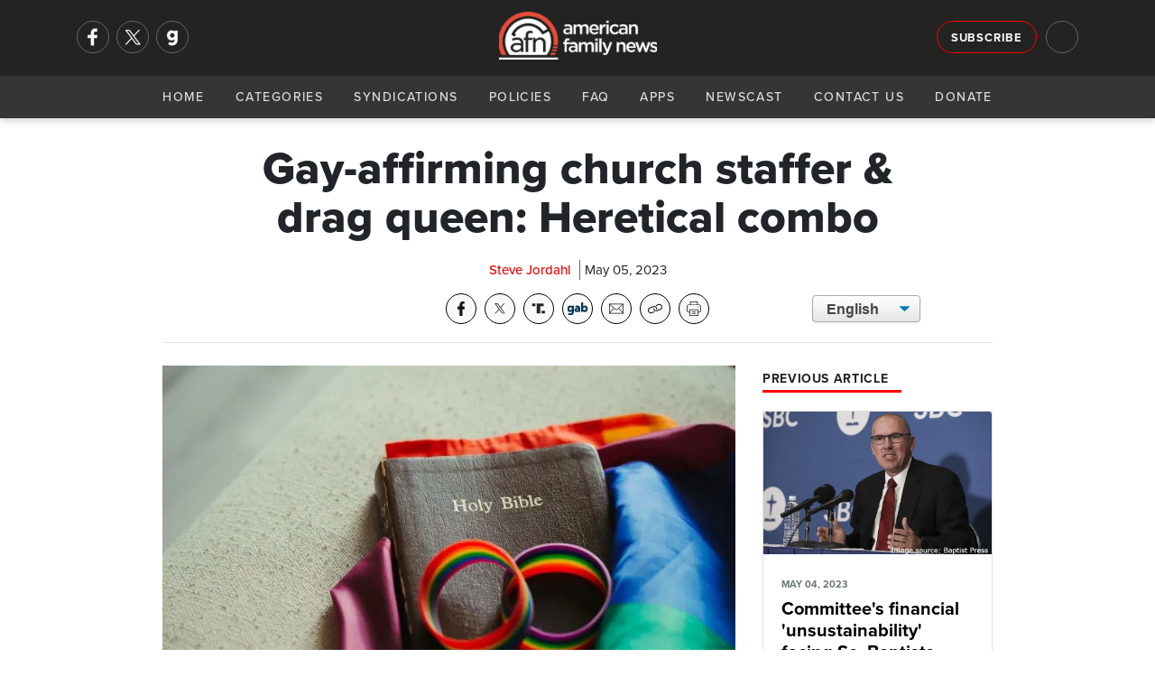

--- FILE ---
content_type: text/html; charset=utf-8
request_url: https://disqus.com/embed/comments/?base=default&f=afn-net&t_i=28931&t_u=https%3A%2F%2Fafn.net%2Fchurch%2F2023%2F05%2F05%2Fgay-affirming-church-staffer-drag-queen-heretical-combo%2F&t_d=Gay-affirming%20church%20staffer%20%26%20drag%20queen%3A%20Heretical%20combo&t_t=Gay-affirming%20church%20staffer%20%26%20drag%20queen%3A%20Heretical%20combo&s_o=default
body_size: 2984
content:
<!DOCTYPE html>

<html lang="en" dir="ltr" class="not-supported type-">

<head>
    <title>Disqus Comments</title>

    
    <meta name="viewport" content="width=device-width, initial-scale=1, maximum-scale=1, user-scalable=no">
    <meta http-equiv="X-UA-Compatible" content="IE=edge"/>

    <style>
        .alert--warning {
            border-radius: 3px;
            padding: 10px 15px;
            margin-bottom: 10px;
            background-color: #FFE070;
            color: #A47703;
        }

        .alert--warning a,
        .alert--warning a:hover,
        .alert--warning strong {
            color: #A47703;
            font-weight: bold;
        }

        .alert--error p,
        .alert--warning p {
            margin-top: 5px;
            margin-bottom: 5px;
        }
        
        </style>
    
    <style>
        
        html, body {
            overflow-y: auto;
            height: 100%;
        }
        

        #error {
            display: none;
        }

        .clearfix:after {
            content: "";
            display: block;
            height: 0;
            clear: both;
            visibility: hidden;
        }

        
    </style>

</head>
<body>
    

    
    <div id="error" class="alert--error">
        <p>We were unable to load Disqus. If you are a moderator please see our <a href="https://docs.disqus.com/help/83/"> troubleshooting guide</a>. </p>
    </div>

    
    <script type="text/json" id="disqus-forumData">{"session":{"canModerate":false,"audienceSyncVerified":false,"canReply":true,"mustVerify":false,"recaptchaPublicKey":"6LfHFZceAAAAAIuuLSZamKv3WEAGGTgqB_E7G7f3","mustVerifyEmail":false},"forum":{"aetBannerConfirmation":null,"founder":"27888345","twitterName":null,"commentsLinkOne":"1 Comment","guidelines":null,"disableDisqusBrandingOnPolls":false,"commentsLinkZero":"0 Comments","disableDisqusBranding":false,"id":"afn-net","createdAt":"2021-07-05T19:35:18.004028","category":"News","aetBannerEnabled":false,"aetBannerTitle":null,"raw_guidelines":null,"initialCommentCount":null,"votingType":0,"daysUnapproveNewUsers":2,"installCompleted":true,"moderatorBadgeText":"","commentPolicyText":"We moderate all reader comments, usually within 24 hours of posting (longer on weekends). ","aetEnabled":false,"channel":null,"sort":2,"description":null,"organizationHasBadges":true,"newPolicy":true,"raw_description":null,"customFont":null,"language":"en","adsReviewStatus":2,"commentsPlaceholderTextEmpty":null,"daysAlive":30,"forumCategory":{"date_added":"2016-01-28T01:54:31","id":7,"name":"News"},"linkColor":null,"colorScheme":"auto","pk":"6930850","commentsPlaceholderTextPopulated":null,"permissions":{},"commentPolicyLink":"https://afn.net/general/policies/#Comments","aetBannerDescription":null,"favicon":{"permalink":"https://disqus.com/api/forums/favicons/afn-net.jpg","cache":"//a.disquscdn.com/1768293611/images/favicon-default.png"},"name":"American Family News","commentsLinkMultiple":"{num} Comments","settings":{"threadRatingsEnabled":false,"adsDRNativeEnabled":false,"behindClickEnabled":false,"disable3rdPartyTrackers":true,"adsVideoEnabled":false,"adsProductVideoEnabled":false,"adsPositionBottomEnabled":false,"ssoRequired":false,"contextualAiPollsEnabled":false,"unapproveLinks":true,"adsPositionRecommendationsEnabled":false,"adsEnabled":false,"adsProductLinksThumbnailsEnabled":false,"hasCustomAvatar":false,"organicDiscoveryEnabled":false,"adsProductDisplayEnabled":false,"adsProductLinksEnabled":false,"audienceSyncEnabled":false,"threadReactionsEnabled":false,"linkAffiliationEnabled":false,"adsPositionAiPollsEnabled":false,"disableSocialShare":false,"adsPositionTopEnabled":false,"adsProductStoriesEnabled":false,"sidebarEnabled":false,"adultContent":false,"allowAnonVotes":false,"gifPickerEnabled":false,"mustVerify":true,"badgesEnabled":false,"mustVerifyEmail":true,"allowAnonPost":true,"unapproveNewUsersEnabled":false,"mediaembedEnabled":false,"aiPollsEnabled":false,"userIdentityDisabled":false,"adsPositionPollEnabled":false,"discoveryLocked":false,"validateAllPosts":true,"adsSettingsLocked":false,"isVIP":false,"adsPositionInthreadEnabled":false},"organizationId":1121471,"typeface":"auto","url":"https://afn.net","daysThreadAlive":30,"avatar":{"small":{"permalink":"https://disqus.com/api/forums/avatars/afn-net.jpg?size=32","cache":"//a.disquscdn.com/1768293611/images/noavatar32.png"},"large":{"permalink":"https://disqus.com/api/forums/avatars/afn-net.jpg?size=92","cache":"//a.disquscdn.com/1768293611/images/noavatar92.png"}},"signedUrl":"https://disq.us/?url=https%3A%2F%2Fafn.net&key=L4fWFCwiQQNZeMKBxT6Sng"}}</script>

    <div id="postCompatContainer"><div class="comment__wrapper"><div class="comment__name clearfix"><img class="comment__avatar" src="https://c.disquscdn.com/uploads/users/19601/7745/avatar92.jpg?1748012239" width="32" height="32" /><strong><a href="">SeniorBosco</a></strong> &bull; 2 years ago
        </div><div class="comment__content"><p>We can and should discuss how to treat homosexuals in the church, but Legans was at a homosexual bar participating in a drag show.  That is an endorsement of the lifestyle and is unacceptable.</p></div></div><div class="comment__wrapper"><div class="comment__name clearfix"><img class="comment__avatar" src="https://c.disquscdn.com/uploads/users/9871/3107/avatar92.jpg?1433462375" width="32" height="32" /><strong><a href="">lisal</a></strong> &bull; 2 years ago
        </div><div class="comment__content"><p>They are heaping up wrath for themselves.</p></div></div><div class="comment__wrapper"><div class="comment__name clearfix"><img class="comment__avatar" src="https://c.disquscdn.com/uploads/users/3036/7672/avatar92.jpg?1631655522" width="32" height="32" /><strong><a href="">Carlos Santiago</a></strong> &bull; 2 years ago
        </div><div class="comment__content"><p>I'm all for being an instrument for bringing folks to the Lord.  All people ought to feel God's love at church and leave closer to God than they were.  That being said, God's  light should shine through us.  Are we being different than others clothed in Christ, or are we like non Christians?</p></div></div><div class="comment__wrapper"><div class="comment__name clearfix"><img class="comment__avatar" src="https://c.disquscdn.com/uploads/users/15312/4726/avatar92.jpg?1437090004" width="32" height="32" /><strong><a href="">sally coder</a></strong> &bull; 2 years ago
        </div><div class="comment__content"><p>A reprobate with a reprobate mind.  Read Romans 1:18, these are people who suppress the truth by their wickedness. The wrath of God will descend upon them. They are left to the consequences of their actions, they are blinded by satan and refuse to repent and acknowledge God almighty!  Please stay away from such churches, they are  not following God's word and they will drag you down into the dirt with them.</p></div></div></div>


    <div id="fixed-content"></div>

    
        <script type="text/javascript">
          var embedv2assets = window.document.createElement('script');
          embedv2assets.src = 'https://c.disquscdn.com/embedv2/latest/embedv2.js';
          embedv2assets.async = true;

          window.document.body.appendChild(embedv2assets);
        </script>
    



    
</body>
</html>


--- FILE ---
content_type: text/html; charset=utf-8
request_url: https://afn.net/api/v1/structured-data/?contentId=28931
body_size: 0
content:
[{"@context": "https://schema.org","@type": "NewsArticle","headline": "Gay-affirming church staffer & drag queen: Heretical combo","image": ["https://afn.net:/media/ep3ahdri/lgbtq-and-bible-getty.jpg"],"datePublished": "2023-05-05T09:19:00-05:00","dateModified": "2023-05-05T09:30:59-05:00"},{"@context": "https://schema.org","@type": "BreadcrumbList","itemListElement": [{"@type": "ListItem","position": 1,"name": "Church","item": "https://afn.net:/church/"},{"@type": "ListItem","position": 2,"name": "2023","item": "https://afn.net:/church/2023/"},{"@type": "ListItem","position": 2,"name": "05","item": "https://afn.net:/church/2023/05/"}]}]

--- FILE ---
content_type: text/css
request_url: https://afn.net/css/afa-socials.min.css
body_size: 325
content:
@import url(https://fonts.googleapis.com/css?family=Nunito:400,600,700,800);.afa-socials-wrap{width:auto;height:37px;float:left}#hidden-url{position:fixed;top:-9999999999px;left:-9999999999px;z-index:999999999;opacity:0;pointer-events:none}.afa-socials{text-align:center;width:auto;height:37px;float:left}.afa-socials .afa-social-button{float:left;line-height:30px!important;height:30px!important;width:30px;border-radius:50px;border:solid 1px #ddd;margin-right:3px;cursor:pointer;position:relative;font-family:"Nunito Sans",Helvetica,Arial,sans-serif!important;-webkit-transition:all .4s ease;-moz-transition:all 4s ease;-o-transition:all .4s ease;transition:all .4s ease}.afa-socials .afa-social-button .success-message{float:left}.afa-socials .afa-social-button img{position:absolute;top:50%;left:50%;--webkit-transform:translate(-50%, -50%);-moz-transform:translate(-50%,-50%);-ms-transform:translate(-50%,-50%);-o-transform:translate(-50%,-50%);transform:translate(-50%,-50%)}.afa-socials .afa-social-button .tooltip{position:absolute;bottom:calc(100% + 5px);left:50%;background-color:#222;color:#ddd;padding:2px 8px;z-index:1000;font-size:11px;line-height:auto;height:20px;line-height:20px;transform:translate(-50%,0);display:none;width:auto;border-radius:3px;pointer-events:none;-webkit-transition:all .4s ease;-moz-transition:all 4s ease;-o-transition:all .4s ease;transition:all .4s ease;opacity:0}.afa-socials .afa-social-button.facebook{background-color:#4267b2}.afa-socials .afa-social-button.twitter{background-color:#1da1f2}.afa-socials .afa-social-button.gab{background-color:#21cf7a}.afa-socials .afa-social-button.minds{background-color:#000}.afa-socials .afa-social-button.parler{background-color:#be1e2c}.afa-socials .afa-social-button.email{background-color:#555}.afa-socials .afa-social-button.print { background-color: #555; }.afa-socials .afa-social-button.clipboard{background-color:#777;position:relative}.afa-socials .afa-social-button:hover{opacity:.9}.afa-socials .afa-social-button:hover .tooltip{display:table;-webkit-transition:all .4s ease;-moz-transition:all 4s ease;-o-transition:all .4s ease;transition:all .4s ease;opacity:1}

--- FILE ---
content_type: text/javascript;charset=utf-8
request_url: https://secure.polldaddy.com/p/16538284.js
body_size: 6377
content:
var pollClosed16538284 = false;
var PDV_POLLRAND16538284 = false;
var PDV_a16538284 = '';
var PDV_o16538284 = '';
var PDV_id16538284 = 16538284;
var PDV_pt16538284 = 0;
var PDV_po16538284 = 0;
var PDV_b16538284 = 1;
var PDV_pr16538284 = 1;
var PDV_l16538284 = 0;
var PDV_s16538284 = 230247;
var PDV_h16538284 = 'd9346d060fa310ac0298a365a06f8368';
var PDV_w16538284 = 16538284;
var PDV_share16538284 = 1;
var PDV_expire16538284 = 604800;
var PDV_version16538284 = 0;
var PDV_def16538284 = '#PDI_container16538284 .pds-box{background:#fff;border:5px solid #384869;box-sizing:border-box;color:#000;font-family:-apple-system, BlinkMacSystemFont, \"Segoe UI\", Roboto, Helvetica, Arial, sans-serif, \"Apple Color Emoji\", \"Segoe UI Emoji\", \"Segoe UI Symbol\";font-size:14px;line-height:18px;font-weight:400;padding:30px 20px;text-align:left} #PDI_container16538284 .pds-box .poll__question-media{display:inline-block;max-width:110px;max-height:66px;overflow:hidden;padding-top:16px;margin-bottom:8px} #PDI_container16538284 .pds-box .poll__question-media::after{content:\"\";display:block;clear:both} #PDI_container16538284 .pds-box .poll__question-media audio,.pds-box .poll__question-media span{vertical-align:top;max-width:110px} #PDI_container16538284 .pds-box .poll__question-media iframe{max-width:110px;max-height:66px} #PDI_container16538284 .pds-box .poll__question-media div{background-size:cover;display:inline-block;width:110px;height:66px;position:relative;overflow:hidden} #PDI_container16538284 .pds-box .poll__question-media div img{position:absolute;max-width:unset;vertical-align:top} #PDI_container16538284 .pds-box .poll__answer-media-public{display:inline-block;max-width:100px;max-height:60px;overflow:hidden;margin-top:16px;margin-bottom:8px} #PDI_container16538284 .pds-box .poll__answer-media-public::after{content:\"\";display:block;clear:both} #PDI_container16538284 .pds-box .poll__answer-media-public audio,.pds-box .poll__answer-media-public span{vertical-align:top;max-width:100px} #PDI_container16538284 .pds-box .poll__answer-media-public iframe{max-width:100px;max-height:60px} #PDI_container16538284 .pds-box .poll__answer-media-public div{background-size:cover;display:inline-block;width:100px;height:60px;position:relative;overflow:hidden} #PDI_container16538284 .pds-box .poll__answer-media-public div img{position:absolute;max-width:unset;vertical-align:top} #PDI_container16538284 .pds-box br{display:none} #PDI_container16538284 .pds-box input[type=checkbox],.pds-box input[type=radio]{top:unset} #PDI_container16538284 .pds-box .pds-clear{display:none} #PDI_container16538284 .pds-box .pds-question-top{font-size:28px;line-height:32px;font-weight:900;margin:0 0 15px;padding:0} #PDI_container16538284 .pds-box .pds-answer{padding:20px 0} #PDI_container16538284 .pds-box .pds-answer-group{margin:0 0 15px} #PDI_container16538284 .pds-box .pds-answer-row{align-items:center;display:flex;flex-direction:row} #PDI_container16538284 .pds-box .pds-answer > .pds-answer-group{margin:15px 0} #PDI_container16538284 .pds-box .pds-answer-group:last-child{margin-bottom:0} #PDI_container16538284 .pds-box .pds-answer-input{display:inline-flex;margin:0 10px 0 0;align-self:flex-start} #PDI_container16538284 .pds-box .pds-radiobutton{margin:3px .5ex;-webkit-appearance:radio;appearance:radio} #PDI_container16538284 .pds-box .pds-checkbox{-webkit-appearance:checkbox;-moz-appearance:checkbox;appearance:auto;width:13px;height:13px} #PDI_container16538284 .pds-box .pds-input-label{cursor:pointer;display:inline-flex;flex:1;word-break:break-word} #PDI_container16538284 .pds-box .pds-other-label{cursor:pointer;display:inline-flex} #PDI_container16538284 .pds-box .pds-answer-other{display:inline-flex;flex:1;margin:0 0 0 10px} #PDI_container16538284 .pds-box .pds-textfield{background:#fff;border:1px solid #333;font-size:12px;padding:2px;width:100%} #PDI_container16538284 .pds-box .pds-feedback-group{display:flex;flex-direction:column;margin:0 0 15px} #PDI_container16538284 .pds-box .pds-feedback-group:last-child{margin-bottom:0} #PDI_container16538284 .pds-box .pds-feedback-label{display:flex} #PDI_container16538284 .pds-box .pds-feedback-label .pds-answer-text{flex:1;overflow:hidden;text-align:left;text-overflow:ellipsis;white-space:nowrap} #PDI_container16538284 .pds-box .pds-feedback-label .pds-feedback-result{text-align:right} #PDI_container16538284 .pds-box .pds-feedback-per{font-weight:700} #PDI_container16538284 .pds-box .pds-feedback-votes{font-weight:400} #PDI_container16538284 .pds-box .pds-answer-feedback{margin:5px 0 15px;background-color:#EDEDED;box-shadow:0 1px 2px 0 rgba(0,0,0,0.2), 0 1px 3px 0 rgba(0,0,0,0.1);box-sizing:border-box;height:16px;width:100%} #PDI_container16538284 .pds-box .pds-answer-feedback-bar{background-color:#384869;height:100%} #PDI_container16538284 .pds-box .pds-vote-button,.pds-box .pds-vote-button-load{cursor:pointer;display:inline-block;font-size:18px;line-height:40px;height:40px;padding:0 24px;margin:0 2px;vertical-align:middle;font-weight:500;color:#fff;background-color:#ea4838;background-image:linear-gradient(top,#c9356e 0%,#c9356e 100%);font-family:-apple-system, BlinkMacSystemFont, \"Segoe UI\", Roboto, Helvetica, Arial, sans-serif, \"Apple Color Emoji\", \"Segoe UI Emoji\", \"Segoe UI Symbol\";border:1px solid #cc3728;border-radius:3px} #PDI_container16538284 .pds-box .pds-vote{padding:15px 0 0} #PDI_container16538284 .pds-box .pds-links,.pds-box .pds-links-back{display:flex;justify-content:center;text-align:center;flex-direction:column} #PDI_container16538284 .pds-box .pds-links{margin:30px 0 0} #PDI_container16538284 .pds-box .pds-links a,.pds-box .pds-links-back a{color:#0182a8;display:inline-flex;font-weight:400;line-height:24px;margin:0 0 10px;text-decoration:none;align-self:center} #PDI_container16538284 .pds-box .pds-links a:hover,.pds-box .pds-links-back a:hover{color:#333} #PDI_container16538284 .pds-box .pds-links a:first-child,.pds-box .pds-links-back a:first-child{margin:0} #PDI_container16538284 .pds-box .pds-comments span{font-weight:400} #PDI_container16538284 .pds-box .pds-total-votes{margin:15px 0 0} #PDI_container16538284 .pds-box .pds-total-votes span{font-weight:700} #PDI_container16538284 .pds-box #pds-sharing{align-items:flex-start;display:flex;flex-direction:column;margin:15px 0 0} #PDI_container16538284 .pds-box .pds-sharing-facebook{margin:0 0 10px!important} #PDI_container16538284 div{margin:0;padding:0} #PDI_container16538284 div {margin:0;padding:0;}';

var PDV_sl16538284 = 0;
var PDV_lnk16538284 = 0;

var PDV_va16538284 = 16;
var PDV_POLL_q16538284 = 'Do you agree or disagree individualism fosters stronger families than collectivism?';


var PDV_POLL_medType16538284 = '0';
var PDV_POLL_medID16538284 = '';

var PDV_A16538284 = new Array();

PDV_A16538284[0] = new Array(4);
PDV_A16538284[0][0] = '72555413';
PDV_A16538284[0][1] = 'I completely agree';
PDV_A16538284[0][2] = '0';
PDV_A16538284[0][3] = '';


PDV_A16538284[1] = new Array(4);
PDV_A16538284[1][0] = '72555414';
PDV_A16538284[1][1] = 'I strongly agree';
PDV_A16538284[1][2] = '0';
PDV_A16538284[1][3] = '';


PDV_A16538284[2] = new Array(4);
PDV_A16538284[2][0] = '72555415';
PDV_A16538284[2][1] = 'I somewhat agree';
PDV_A16538284[2][2] = '0';
PDV_A16538284[2][3] = '';


PDV_A16538284[3] = new Array(4);
PDV_A16538284[3][0] = '72555461';
PDV_A16538284[3][1] = 'I somewhat disagree';
PDV_A16538284[3][2] = '0';
PDV_A16538284[3][3] = '';


PDV_A16538284[4] = new Array(4);
PDV_A16538284[4][0] = '72555462';
PDV_A16538284[4][1] = 'I strongly disagree';
PDV_A16538284[4][2] = '0';
PDV_A16538284[4][3] = '';


PDV_A16538284[5] = new Array(4);
PDV_A16538284[5][0] = '72555463';
PDV_A16538284[5][1] = 'I completely disagree';
PDV_A16538284[5][2] = '0';
PDV_A16538284[5][3] = '';


var PDV_l1_16538284 = 'View Results';
var PDV_l2_16538284 = 'Other:';
var PDV_l3_16538284 = 'Vote';
var PDV_l4_16538284 = 'Please choose an answer first!';

var PDV_l12_16538284  = 'Share This';



//v3.6 2023-06-21
function Sanitize(a){var b=a||{};this.config={};this.config.elements=b.elements?b.elements:[];this.config.attributes=b.attributes?b.attributes:{};this.config.attributes[Sanitize.ALL]=this.config.attributes[Sanitize.ALL]?this.config.attributes[Sanitize.ALL]:[];this.config.allow_comments=b.allow_comments?b.allow_comments:!1;this.allowed_elements={};this.config.protocols=b.protocols?b.protocols:{};this.config.add_attributes=b.add_attributes?b.add_attributes:{};this.dom=b.dom?b.dom:document;for(a=0;a<
this.config.elements.length;a++)this.allowed_elements[this.config.elements[a]]=!0;this.config.remove_element_contents={};this.config.remove_all_contents=!1;if(b.remove_contents)if(b.remove_contents instanceof Array)for(a=0;a<b.remove_contents.length;a++)this.config.remove_element_contents[b.remove_contents[a]]=!0;else this.config.remove_all_contents=!0;this.transformers=b.transformers?b.transformers:[]}Sanitize.REGEX_PROTOCOL=/^([A-Za-z0-9\+\-\.&;\*\s]*?)(?::|&*0*58|&*x0*3a)/i;Sanitize.RELATIVE="__RELATIVE__";
Sanitize.ALL="__ALL__";
Sanitize.prototype.clean_node=function(a){function b(a,b){var c;for(c=0;c<b.length;c++)if(b[c]==a)return c;return-1}function c(){var a=[],b={},c,d;for(c=0;c<arguments.length;c++)if(arguments[c]&&arguments[c].length)for(d=0;d<arguments[c].length;d++)b[arguments[c][d]]||(b[arguments[c][d]]=!0,a.push(arguments[c][d]));return a}function m(a){switch(a.nodeType){case 1:var f,l;var d=[];var n=a;var g=!1;for(f=0;f<this.transformers.length;f++){var e=this.transformers[f]({allowed_elements:this.allowed_elements,config:this.config,
node:a,node_name:a.nodeName.toLowerCase(),whitelist_nodes:this.whitelist_nodes,dom:this.dom});if(null!=e)if("object"==typeof e){if(e.whitelist_nodes&&e.whitelist_nodes instanceof Array)for(g=0;g<e.whitelist_nodes.length;g++)-1==b(e.whitelist_nodes[g],this.whitelist_nodes)&&this.whitelist_nodes.push(e.whitelist_nodes[g]);g=e.whitelist?!0:!1;e.attr_whitelist&&(d=c(d,e.attr_whitelist));n=e.node?e.node:n}else throw Error("transformer output must be an object or null");}a=n;f=a.nodeName.toLowerCase();
n=this.current_element;if(this.allowed_elements[f]||g){this.current_element=this.dom.createElement(a.nodeName);n.appendChild(this.current_element);g=this.config.attributes;g=c(g[f],g[Sanitize.ALL],d);for(d=0;d<g.length;d++){var h=g[d];if(e=a.attributes[h]){var k=!0;this.config.protocols[f]&&this.config.protocols[f][h]&&(k=this.config.protocols[f][h],k=(l=e.value.toLowerCase().match(Sanitize.REGEX_PROTOCOL))?-1!=b(l[1],k):-1!=b(Sanitize.RELATIVE,k));k&&(k=document.createAttribute(h),k.value=e.value,
this.current_element.setAttributeNode(k))}}if(this.config.add_attributes[f])for(h in this.config.add_attributes[f])k=document.createAttribute(h),k.value=this.config.add_attributes[f][h],this.current_element.setAttributeNode(k)}else if(-1!=b(a,this.whitelist_nodes)){for(this.current_element=a.cloneNode(!0);0<this.current_element.childNodes.length;)this.current_element.removeChild(this.current_element.firstChild);n.appendChild(this.current_element)}if(!this.config.remove_all_contents&&!this.config.remove_element_contents[f])for(d=
0;d<a.childNodes.length;d++)m.call(this,a.childNodes[d]);this.current_element.normalize&&this.current_element.normalize();this.current_element=n;break;case 3:h=a.cloneNode(!1);this.current_element.appendChild(h);break;case 5:h=a.cloneNode(!1);this.current_element.appendChild(h);break;case 8:this.config.allow_comments&&(h=a.cloneNode(!1),this.current_element.appendChild(h));break;default:console&&console.log&&console.log("unknown node type",a.nodeType)}}var l=this.dom.createDocumentFragment();this.current_element=
l;this.whitelist_nodes=[];for(i=0;i<a.childNodes.length;i++)m.call(this,a.childNodes[i]);l.normalize&&l.normalize();return l};"function"===typeof define&&define("sanitize",[],function(){return Sanitize});var a2a_track_pub="polldaddy",a2a_no_3p=1,PD_ck16538284=0,PD_ck_name16538284="PD_poll_"+PDV_id16538284,PDV_n16538284="",PD_button16538284,PDV_nurl16538284="https://poll.fm/n/"+("undefined"!==typeof PDV_h16538284?PDV_h16538284:PDV_id16538284)+"/"+PDV_id16538284+(PDV_w16538284!=PDV_id16538284?"/"+PDV_w16538284:"");
function _$(a){return document.getElementById(a)}function is_secure(){return"https:"===document.location.protocol}function getHead(){return document.getElementsByTagName("head").item(0)}
if(0==pollClosed16538284){var PDV_server16538284="https://polls.polldaddy.com",AA16538284=[],PDV_html16538284='<form style="margin-bottom: 0px; margin-top: 0px;" name="PDI_form16538284" id="PDI_form16538284">';PDV_html16538284+='<div class="css-box pds-box"><div class="css-box-outer pds-box-outer">';PDV_html16538284+='<div class="css-box-inner pds-box-inner"><div class="css-box-top pds-box-top">';PDV_html16538284+='<div class="css-question pds-question"><div class="css-question-outer pds-question-outer">';PDV_html16538284+='<div class="css-question-inner pds-question-inner"><div class="css-question-top pds-question-top">';
PDV_html16538284+=PDV_POLL_medID16538284;PDV_html16538284+="<div>"+prepare_HTML_16538284(PDV_POLL_q16538284)+"</div>";PDV_html16538284+='</div></div></div></div><div class="css-answer pds-answer"><span id="pds-answer16538284" role="group" aria-label="'+PDV_POLL_q16538284+'"></span>';PDV_html16538284+='</div><div class="css-vote pds-vote"><div class="css-votebutton-outer pds-votebutton-outer">';""==PDV_l3_16538284&&(PDV_l3_16538284="Vote");PDV_html16538284+='<button id="pd-vote-button16538284" type="submit" class="css-vote-button pds-vote-button" value="'+PDV_l3_16538284+
'">'+PDV_l3_16538284+"</button>";PDV_html16538284+="</form>";PDV_html16538284+='<span class="css-links pds-links">';PDV_html16538284=2==PDV_pr16538284?PDV_html16538284+"<br/>":PDV_html16538284+('<a href="javascript:PD_vote16538284(1);" class="css-view-results pds-view-results">'+PDV_l1_16538284+"</a><br/>");1==PDV_lnk16538284&&(PDV_html16538284+='<a href="https://crowdsignal.com/pricing/?ad=poll-front" target="_blank" class="css-pd-link pds-pd-link">Crowdsignal.com</a>');PDV_html16538284+='<span class="css-clear pds-clear"></span>';PDV_html16538284+='</span><span class="css-clear pds-clear"></span>';
PDV_html16538284+="</div></div></div></div></div></div></div>";for(PDV_x=0;PDV_x<PDV_A16538284.length;PDV_x++)AA16538284[PDV_x]='<div class="css-answer-group pds-answer-group">',AA16538284[PDV_x]+=PDV_A16538284[PDV_x][3],AA16538284[PDV_x]+='<div class="css-answer-row pds-answer-row">',0==PDV_pt16538284?(AA16538284[PDV_x]+='<span class="css-answer-input pds-answer-input">',AA16538284[PDV_x]+='<input class="css-radiobutton pds-radiobutton" type="radio" id="PDI_answer'+PDV_A16538284[PDV_x][0]+'" value="'+PDV_A16538284[PDV_x][0]+'" name="PDI_answer16538284" />'):
(AA16538284[PDV_x]+='<span class="css-answer-input pds-answer-input">',AA16538284[PDV_x]+='<input class="css-checkbox pds-checkbox" type="checkbox" id="PDI_answer'+PDV_A16538284[PDV_x][0]+'" value="'+PDV_A16538284[PDV_x][0]+'" name="PDI_answer'+PDV_A16538284[PDV_x][0]+'" onclick="javascript:PDF_mc16538284(this);" />'),AA16538284[PDV_x]+="</span>",AA16538284[PDV_x]+='<label for="PDI_answer'+PDV_A16538284[PDV_x][0]+'" class="css-input-label pds-input-label">',AA16538284[PDV_x]+='<span class="css-answer-span pds-answer-span">'+prepare_HTML_16538284(PDV_A16538284[PDV_x][1])+
"</span>",AA16538284[PDV_x]+='</label><span class="css-clear pds-clear">',AA16538284[PDV_x]+="</span>",AA16538284[PDV_x]+="</div>",AA16538284[PDV_x]+="</div>";if(1==PDV_po16538284){var answerOtherHTML="";answerOtherHTML+='<div class="css-answer-group pds-answer-group">';answerOtherHTML+='<div class="css-answer-row pds-answer-row">';0==PDV_pt16538284&&(answerOtherHTML+='<span class="css-answer-input pds-answer-input"><input type="radio" name="PDI_answer16538284" id="PDI_answerOther16538284" value="other" class="css-radiobutton pds-radiobutton"/></span>');
answerOtherHTML+='<label for="PDI_answerOther16538284" class="css-other-label pds-other-label">';answerOtherHTML+='<span class="css-answer-span pds-answer-span">';answerOtherHTML+=PDV_l2_16538284;answerOtherHTML+="</span></label>";answerOtherHTML+='<span class="css-answer-other pds-answer-other">';answerOtherHTML+='<input class="css-textfield pds-textfield" aria-labelledby="'+PDV_l2_16538284+'" type="text" maxlength="80" id="PDI_OtherText16538284" name="PDI_OtherText16538284" onclick="PDF_checkOther16538284();" onchange="PDF_checkOther16538284(true);" /></span>';
answerOtherHTML+='<span class="css-clear pds-clear"></span>';answerOtherHTML+="</div>";answerOtherHTML+="</div>";answerOtherHTML+="</span>"}}
function PDF_mc16538284(a){if(1<PDV_pt16538284){var b=0;for(i=0;i<AA16538284.length;i++)r=_$(AA16538284[i].substring(AA16538284[i].indexOf("id=")+4,AA16538284[i].indexOf('"',AA16538284[i].indexOf("id=")+4))),"checkbox"==r.type&&r.checked&&(b+=1);1==PDV_po16538284&&0<_$("PDI_OtherText16538284").value.length&&(b+=1);b>PDV_pt16538284&&(a.checked=!1,a.disabled=!0);if(b>=PDV_pt16538284)for(i=0;i<AA16538284.length;i++)r=_$(AA16538284[i].substring(AA16538284[i].indexOf("id=")+4,AA16538284[i].indexOf('"',AA16538284[i].indexOf("id=")+4))),"checkbox"!=r.type||r.checked||(r.disabled=!0);
else for(1==PDV_po16538284&&(_$("PDI_OtherText16538284").disabled=!1),i=0;i<AA16538284.length;i++)r=_$(AA16538284[i].substring(AA16538284[i].indexOf("id=")+4,AA16538284[i].indexOf('"',AA16538284[i].indexOf("id=")+4))),"checkbox"!=r.type||r.checked||(r.disabled=!1)}}
function PDF_a16538284(){PDF_o16538284();if(0==PDV_pt16538284){for(var a=0;a<AA16538284.length;a++){var b=_$(AA16538284[a].substring(AA16538284[a].indexOf("id=")+4,AA16538284[a].indexOf('"',AA16538284[a].indexOf("id=")+4)));if(b.checked)return b.value+","}return(b=_$("PDI_answerOther16538284"))?b.checked?b.value+",":"":""}for(a=0;a<AA16538284.length;a++)b=_$(AA16538284[a].substring(AA16538284[a].indexOf("id=")+4,AA16538284[a].indexOf('"',AA16538284[a].indexOf("id=")+4))),"checkbox"==b.type&&b.checked&&(PDV_a16538284=PDV_a16538284+b.value+",");return PDV_a16538284}
function PDF_o16538284(a){1==PDV_po16538284&&(PDV_o16538284=_$("PDI_OtherText16538284").value)}
function PDF_checkOther16538284(a){var b=!1;a&&0==_$("PDI_OtherText16538284").value.length&&(b=!0);if(0==PDV_pt16538284)a&&b?_$("PDI_answerOther16538284").checked=!1:_$("PDI_answerOther16538284").checked=!0;else if(1<PDV_pt16538284){var c=1;obj=_$("PDI_OtherText16538284");a&&b&&(c=0);for(i=0;i<AA16538284.length;i++)r=_$(AA16538284[i].substring(AA16538284[i].indexOf("id=")+4,AA16538284[i].indexOf('"',AA16538284[i].indexOf("id=")+4))),"checkbox"==r.type&&r.checked&&(c+=1);if(c>PDV_pt16538284)for(obj.disabled=!0,obj.value="",i=0;i<AA16538284.length;i++)r=_$(AA16538284[i].substring(AA16538284[i].indexOf("id=")+
4,AA16538284[i].indexOf('"',AA16538284[i].indexOf("id=")+4))),"checkbox"!=r.type||r.checked||(r.disabled=!0);else if(c<PDV_pt16538284)for(obj.disabled=!1,i=0;i<AA16538284.length;i++)r=_$(AA16538284[i].substring(AA16538284[i].indexOf("id=")+4,AA16538284[i].indexOf('"',AA16538284[i].indexOf("id=")+4))),"checkbox"!=r.type||r.checked||(r.disabled=!1)}}
function PD_prevote16538284(a){a.preventDefault();if(a.pageX){var b=a.pageX;a=a.pageY}else b=a.clientX,a=a.clientY;if(0==b&&0==a)return!1;-1==PDV_def16538284.indexOf("input.pds-votebutton")&&(PD_button16538284.className="css-vote-button-lead pds-vote-button-load");b=document.createElement("SCRIPT");b.charset="utf-8";b.src=PDV_nurl16538284+"?"+(new Date).getTime();getHead().appendChild(b)}
function PD_vote16538284(a){var b=PDF_getTags16538284(),c=PDV_server16538284+"/vote-js.php?p="+PDV_id16538284+(PDV_w16538284!=PDV_id16538284?"&w="+PDV_w16538284:""),m=!1;1!=a&&(PDV_a16538284="",PDV_a16538284=PDF_a16538284(_$("PDI_form16538284")),0==PDV_a16538284.length&&0==PDV_o16538284.length?(m=!0,alert(PDV_l4_16538284),-1==PDV_def16538284.indexOf("input.pds-votebutton")&&(PD_button16538284.className="css-vote-button pds-vote-button")):(0<PDV_b16538284&&(PDF_getCookie16538284(PD_ck_name16538284)?PD_ck16538284=1:PDF_setCookie16538284(PD_ck_name16538284)),c+="&b="+PDV_b16538284+"&a="+PDV_a16538284+"&o="+PDF_urlEncode16538284(PDV_o16538284)+
"&va="+PDV_va16538284+"&cookie="+PD_ck16538284+(0<b.length?"&tags="+b:"")+(0<PDV_n16538284.length?"&n="+PDV_n16538284:"")+"&url="+escape(location.href)));m||(a=document.createElement("SCRIPT"),a.charset="utf-8",a.src=c,getHead().appendChild(a))}function PDF_getTags16538284(){if("undefined"==typeof pd_tags)return"16538284-src:poll-embed";"16538284-src"in pd_tags||(pd_tags["16538284-src"]="poll-embed");var a="",b;for(b in pd_tags)a+=PDF_urlEncode16538284(b)+":"+PDF_urlEncode16538284(pd_tags[b])+";";return a.slice(0,-1)}
function PDF_urlEncode16538284(a){return encodeURIComponent(a).replace(/%20/g,"+").replace(/!/g,"%21").replace(/'/g,"%27").replace(/\(/g,"%28").replace(/\)/g,"%29").replace(/\*/g,"%2A").replace(/~/g,"%7E")}function PDF_rand16538284(a){var b=a.length;if(0==b)return!1;for(;--b;){var c=Math.floor(Math.random()*(b+1)),m=a[b];a[b]=a[c];a[c]=m}return a}
function PDF_loadStyleSheet16538284(){var a=document.createElement("style");a.setAttribute("type","text/css");a.setAttribute("id","poll_style16538284");a.styleSheet?a.styleSheet.cssText=PDV_def16538284:a.appendChild(document.createTextNode(PDV_def16538284));getHead().appendChild(a)}
function PDV_go16538284(){_$("poll_style16538284")||PDF_loadStyleSheet16538284();_$("PDI_container16538284")||document.write('<a name="pd_a_16538284" style="display: inline; padding: 0px; margin: 0px;"></a><div class="CSS_Poll PDS_Poll" id="PDI_container16538284"></div>');"undefined"!==typeof supercookie&&"object"!==typeof sc&&(sc=new supercookie);_$("PDI_container16538284").innerHTML=PDV_html16538284;PDV_POLLRAND16538284&&(AA16538284=PDF_rand16538284(AA16538284));y16538284="";for(x16538284=0;x16538284<AA16538284.length;x16538284++)y16538284+=AA16538284[x16538284];PDV_po16538284&&answerOtherHTML&&(y16538284+=
answerOtherHTML);_$("pds-answer16538284").innerHTML=y16538284;PD_button16538284=_$("pd-vote-button16538284");PD_addEventListener16538284();"function"==typeof PDF_callback16538284&&PDF_callback16538284('{"id":'+PDV_id16538284+',"result":"load"}')}
function PDF_setCookie16538284(a){var b=(new Date).getTime(),c=2592E6;"undefined"!==typeof PDV_expire16538284&&(c=1E3*parseInt(PDV_expire16538284));c=new Date(b+c);"undefined"!==typeof PDV_version16538284&&(a+=0<PDV_version16538284?"_"+PDV_version16538284:"");PDF_log16538284("Cookie Name: "+a);"object"==typeof sc&&"function"==typeof sc.set?(PDF_log16538284("SET supercookie"),sc.set(a,escape(b))):(PDF_log16538284("SET standard cookie"),document.cookie=a+"="+escape(b)+";expires="+c.toGMTString()+";path=/;domain=")}
function PDF_getCookie16538284(a){var b="",c=0;"undefined"!==typeof PDV_version16538284&&(a+=0<PDV_version16538284?"_"+PDV_version16538284:"");"undefined"!==typeof PDV_expire16538284&&(c=1E3*parseInt(PDV_expire16538284));PDF_log16538284("Cookie Name: "+a);if("object"==typeof sc&&"function"==typeof sc.get)PDF_log16538284("GET supercookie"),b=sc.get(a);else{PDF_log16538284("GET standard cookie");var m=document.cookie.split(";");for(i=0;i<m.length;i++){var l=m[i].split("=");var p=l[0].replace(/^\s+|\s+$/g,"");if(p==a){1<l.length&&(b=unescape(l[1].replace(/^\s+|\s+$/g,
"")));break}}}PDF_log16538284("Cookie Value: "+b);if("true"==b)return!0;a=(new Date).getTime();cookie_time=parseInt(b);expire_time=cookie_time+c;return 0<c&&0<cookie_time&&a<expire_time?!0:!1}function PDF_callback16538284(a){"function"==typeof pd_callback?pd_callback(a):"function"==typeof pd_callback_16538284&&pd_callback_16538284(a)}
function get_sanitizer_16538284(){return new Sanitize({elements:"a b blockquote br cite code dd dl dt em i li ol p pre q small strike strong sub sup u ul img".split(" "),attributes:{a:["href"],blockquote:["cite"],q:["cite"],img:"align alt height src title width".split(" ")},add_attributes:{a:{rel:"nofollow"}},protocols:{a:{href:["ftp","http","https","mailto",Sanitize.RELATIVE]},blockquote:{cite:["http","https",Sanitize.RELATIVE]},q:{cite:["http","https",Sanitize.RELATIVE]},img:{src:["http","https",Sanitize.RELATIVE]}}})}
function sanitize_HTML_16538284(a){var b=document.implementation.createHTMLDocument().body;b.innerHTML=a;cleaned_fragment=get_sanitizer_16538284().clean_node(b);b=document.implementation.createHTMLDocument().body;b.appendChild(cleaned_fragment);return b.innerHTML}function unescape_HTML_16538284(a){var b=document.implementation.createHTMLDocument().body;b.innerHTML=a;return void 0!==b.innerText?b.innerText:b.textContent}function prepare_HTML_16538284(a){return sanitize_HTML_16538284(a)}
function PD_addEventListener16538284(){var a=_$("PDI_form16538284");a&&"undefined"!=typeof PD_button16538284&&a.addEventListener("submit",PD_prevote16538284,!1)}function PDF_log16538284(a){"undefined"!==typeof _debug&&_debug&&"undefined"!==typeof console&&null!=console&&console.log(a)}0==pollClosed16538284&&PDV_go16538284();


--- FILE ---
content_type: image/svg+xml
request_url: https://asv2-media.s3.amazonaws.com/email.svg
body_size: 430250
content:
<?xml version="1.0" encoding="utf-8"?>
<!-- Generator: Adobe Illustrator 22.0.0, SVG Export Plug-In . SVG Version: 6.00 Build 0)  -->
<!DOCTYPE svg PUBLIC "-//W3C//DTD SVG 1.1//EN" "http://www.w3.org/Graphics/SVG/1.1/DTD/svg11.dtd" [
	<!ENTITY ns_extend "http://ns.adobe.com/Extensibility/1.0/">
	<!ENTITY ns_ai "http://ns.adobe.com/AdobeIllustrator/10.0/">
	<!ENTITY ns_graphs "http://ns.adobe.com/Graphs/1.0/">
	<!ENTITY ns_vars "http://ns.adobe.com/Variables/1.0/">
	<!ENTITY ns_imrep "http://ns.adobe.com/ImageReplacement/1.0/">
	<!ENTITY ns_sfw "http://ns.adobe.com/SaveForWeb/1.0/">
	<!ENTITY ns_custom "http://ns.adobe.com/GenericCustomNamespace/1.0/">
	<!ENTITY ns_adobe_xpath "http://ns.adobe.com/XPath/1.0/">
]>
<svg version="1.1" id="Layer_1" xmlns:x="&ns_extend;" xmlns:i="&ns_ai;" xmlns:graph="&ns_graphs;"
	 xmlns="http://www.w3.org/2000/svg" xmlns:xlink="http://www.w3.org/1999/xlink" x="0px" y="0px" viewBox="0 0 120 120"
	 style="enable-background:new 0 0 120 120;" xml:space="preserve">
<switch>
	<foreignObject requiredExtensions="&ns_ai;" x="0" y="0" width="1" height="1">
		<i:pgfRef  xlink:href="#adobe_illustrator_pgf">
		</i:pgfRef>
	</foreignObject>
	<g i:extraneous="self">
		<g>
			<g>
				<path d="M120,100.8H0V19.2h120V100.8z M5,95.9h110V24.1H5V95.9z"/>
			</g>
			<g>
				<polygon points="60,74.2 0.9,23.6 4.1,19.8 60,67.7 115.9,19.8 119.1,23.6 				"/>
			</g>
			<g>
				<rect x="-7.5" y="73.9" transform="matrix(0.658 -0.753 0.753 0.658 -50.1471 42.4521)" width="58.2" height="5"/>
			</g>
			<g>
				<rect x="95.8" y="47.3" transform="matrix(0.7526 -0.6585 0.6585 0.7526 -25.9984 83.6656)" width="5" height="58.2"/>
			</g>
		</g>
	</g>
</switch>
<i:pgf  id="adobe_illustrator_pgf">
	<![CDATA[
	eJzsvemOJbmVJvgE9g53fhQgDVq3uJOmaQzga7V6pJKgVHXXoNAIREW6pGhFRiQiI6XRPP183zmk
LaRdd8/ILXoqnchI90teGo3L4Vm/8w//2+8++8XV5+/+/eEX/mxO0z/8w837h5cf3r3/5Uk+Pf3q
zZuvv/rwnh/97Pc/P9l8Nmh09avyojb8bw/vv3r97u0vT86djVTe89s/++zr9+8+/P3Lh5+ffvZz
fPiH1x/ePODjF+ev/vqnn7fn4Iu3Lz/gczP/o7X/6MzJ2XMIrH759q8vv/rq9f+LSpt88fjs+t3X
bz9//fZP1+/+n1+efpHM6RexxFMO5hQiqv/L698/fPVEm9t3r77+4uHth9+9f/fq4auvbt69eff+
q1+ebv7+8u3pNy//hJqXp//74c2bd387Xb95+eovE141vrh//eYBb/XFyw8n6/mOV7+y7sX116/f
fP7PX3/x7w94X8dRX/3Kv5Au/+Ur9IVu+Ts/zi9+9QU++ezhwweMDQ/kPP3+n663w8CHUn72b79/
+NNrmXNMz//4ee32/bsvv3j5/i9f1bfK8ZT0nVj7h4cvvnyDiZS39sGc4+kXLvN/2z9qW7yMzo43
6fSLYO2Jv/hitX6dooe/vn742y9P//zu7YPOw9X7D5/pioRgjP6rNb//+s3D+395+/oDxpf40awT
8Zt3nz+8Qfvl+/dvXsr7S7Hrv9rgDy/f/+nhA5bx3ZuvP8iuKu0JmOhfv/z7A1dLerP5xTXm6S2e
8/YDhvvi9R9f/FX34os/ffilzdpsfvHbLx/e/uHdf5NX+YU1MZyLn4tBx3M6BZPPJccUk7PZzidz
TinlkzM+naxx/mSLjBEtwzJou/5bR3L15sPD+7dYgDaaH+7Rd28/f1HP4MPn28dHeTwf3uYtY9P9
Dtvwt+9fY+J+qacjG92g//T+9efr/rRLwXPPGDB/rJ2dmd383E9m+cnJxmKDe84nOm3YIx/wFm2h
3Yub32xOjjn/5jO8CN775t0X3KhfkTRwK+A0vXn3J61bfpcafP3rL3VSdNNgT//u/eu37HP6Z6kp
L3735mtU/dP7d19/+au3f3w3/Uwp4H97eAUyh23/+em3//4/8Qcompzm0x/ev3yFDvD30ub88vWX
P3+0O7zc+4eTVuKb8mf7/9Pfvn34I+jQ+nX99O7tXx/evPty0622e7q/3715+fbl+5N8vnT369d/
Rc1LTM/aIRs+fPjXZ/SIrfYlpkP6kCZd74802FQ9/aBfv347dCCfvXz/4W/v3v9leeDmCju//PKJ
Xj/7y8OHV3/u+62ffrue//7Fv7978/qrL5avbz/5Hfp+/erNw2d//+rDwzMW7rNXPCPvT9fvv/7q
z6c/vHv3Zu12V7WsYP1YPmX7T+MZv5MvvP3tW/zy56Mn1Qb9k3CV6Hc+0Wct3zl6Dir/V3nGzcs3
b17/6f3LL//8+tXRYw7ql+dt677ZMuGN3jy8/fyr5TH659o1SZR+9uxlP919/hoH9QJRerTNZ397
ieP/69f//ujTOO4/vn77OY7FZ1+//vCwztG7L74kW3r67M8vhSFeW362dBjlJt/cS7/4xSMXlk2n
67eb+n96//Lz17gLwWH/07s3nz+8Pf2eN9O0+wu3eT5dfz7922RqsVLC6R9eXL+f/vNkjn7sprhN
8VJCV+K2TPgnbUrelHlXrjblWsqN/Hdby538dz+Z+1rutsOy2x+3KX5Twq5ElGTTJL/kTSmbMqNc
1X+v7PWm3CyFv98uf91O9g7lFuXO3m/LdupkcO3Hb0p0AaX9m1gm/Z/LmzJvytWmXGuZ/s/jtdTJ
Mt1qchX36zmuazRh6he3rm3EWm5XdzZkcI/Wd96sMP6ddkvNsi41i6xyW28Mm//qjzlcazfJMjss
ri54lIXGIrfFRulXmWtbZHXXFV7WdpL/3dUV3a9ie6iXNQy1RClcIi5ZkaLLVLhAU10jrtVNLbdS
7mq5Z/F1LbgjtmtpZZVCnfhSJ/RG56rORpCX5IvxVW5lxLaOMMloMIRJnnkvT/A++OQzJOzZX6Pc
+jusuA0+hBBDDiVcodyE23AX7jGRHiVAaslxjlfxBuU23k8YkMUrB0gzOZV0hXKdbtJtuseesJiQ
kFPOueQ5X+ebfJvvsUsspieUWFLJZS5X5brclrtyj/3iptnPYY5zmikhXM838918j7e1Vx7DiVf5
qlzNV1dX1yg3V7dXd1f32EEWLxCu43W+Ltczqm6ub6/vru9vzI2dZLb9TcCIMYCbcnN1c31zc3N7
c4/NZmUVwi3e5Tbd5ttyO99e397c3t3eY/HdXbiLdxml3GEcd9d3N3e3093d3T13xD2m5T6h4J3u
MUiUaxT0e48G2x+spcFqLn/fbcrtptxsyvWmXO3K3MqEf8qm5E1JuxI3JWyK3xRswOne1bInYWYt
26HfbX9ud+VGyyT/u96Uq02ZN6XsSt6UtClxwnq0EnbFb4rbFLspZi1tyqf6y3b025+bTbnWIidz
t4771duvWVut/RLtlwVLMW1WY78E+4nfT3ed5m5uZUanYTLrFO5mbz9ju3latmV91tTNiM7GVS2z
lFJLlpJqibUEKb4WN8nZs7UI6V+2v75Xe1b7uZZyVcsspdSCsz3hn1SLECgcei2+FiW9jcyDgra1
vJP1u5b1KrI+URaEy2Bk2m9lmq9kq2aZxyDzZmWm7mRirmUiyiTvHuVd+YJGXuhWXuBKhpxlhEFG
hHFgv9xhMm+ur0G7ZtCwfJ1AzQKomgNtMxM20h1m+QZE7wrkr4AMJhDDAKLoQBoNNtgd5v8GBPMK
ZLPMGQQ0gpB6XEEWN/M9NsItpuka1HYuZQLhTSDAoXiQYotr+x475BZzeJ2vQKoLSHbKEcTbg4Rb
XPT32Du3mNhrEPgZhD6nBJIfkgfxt8lM2MZ3WOObeI3LYY4lUsEVcWF4XIwWbMQ9ttst1uIal8qM
yyWHhGsm4LpxuHQM9v0ddsUNLqIrXEhlws2UcOUE3FMOl7rBkbjDfrmRW5TXKq9aMky8iK0zllR2
YWhrK7ZrrVo7vdTJv10Jj1dwbSqnAP5B9gPaHj1OusGJXL++flkYkJUw3G9IvW6sGZsqYDuZw62E
jVTvCLl9+MMbyMgd5FDNe4inV28iHnK5i3gV4a4BEyDP5n23XHZJLrt5uO68XHftsrviA+XLC8fg
Kw+aG9cgzMqdsA22Mg5xYR2uttMubJgjz6ZdOvBsZOZu5U+eFqUo7ULkLep5j0q9vLm8tS7DlXIl
freyZAnZrzD5jZ1Xxkc5ucq6LS/TXqdUrrlyySJWCEfpKtO4diOsvXSgXz6aCV1tLtOyUF4WqS1R
XSC8I98wYwc8yhvEegE0irOlOetWWenOlvII7dEpPiBHe2r0FC3Sqe9O47c+jNcL+9vKVpTJu5I2
ZSsXhSYtTfWX9qMM+U5G3fMvG9Gsnf4qtelRnnaC3c1O4LteCMW8/L90JfdFpcu4yCCxE0LDIqts
izso9WfaSbpmLKvEtJGe7qpcdbeI0/WaNTdTFcCaCKbl6kKZL5ZFrp92Qn5ehMNLpRcphzItv/aq
hqeKH4psism4Z5ajCT4o09E6fJufYz3Mp9BhuxfdMqPKpTY2+7YW5bCaUqKd9VUW1lLVGlMVm5sQ
3dQi6/bvT3PjUG+6Ug/qVM8qSxPy54NTmmpZD+mqG1q1RrgXpqdPJq+75VxWlYUqLTbHsR3I22mj
2LrZnMjrRSNyfCD7w7koV6aD81m6E1qWMj9yRPm3HLtvcEYPNIDDcZyecUYvn9zl9K5Kq+lC1Tc7
w+3nwjn+Vmf5Ez/HF1jU6yqvliqfRmFYlR9pvMhcOZEsfIhTjo5cELmNxmukKu25Rfq5XzgOEdQ2
HIfbSUCUgSABTRCBKASpCOQpAokEpDLQjSh/VA6iJKRykK9yECWhG0hB1yIHFZWDJhGFrByOe5GK
b/kEfL9AElJZiNKQU2lI5KHbKg9dizykElGCRETKZacqFN2LUESxSAWjK4hGFI6iCEdBhCMb73GU
KOjfxiqXQkailJTxVDaFIDSJfo3FimrmTsSlWxFfr0RkuoLQRLGpCU4UnbwwEvc4OHfCsCnLJmUC
30bOjbxbFv4tsb3nj22UvFLx24WCr1zaSq+VEwvTQqkHrktos8rxTZOq/98S4LQhvcIPTUJjD4jq
QDh3nIuUQxZlWuhfK1v99CWy9ghdGjmGb0kmvstzXKVFLVs11fZnr5bbqBq3ujARX6RM9Re3K35X
9mq32JW0K3naqfJyp+YrOxXgXCXbbbnuy7TovFq5Hcr4cz+Wtsem7U3d6T2r6v+w+MNSNXljiRdK
ulgWXe60U+xmUTc/VuYnytXUKZSPyvUzixD3aae5fqzcPq9MBx8eLeKzy3Sx6iN/+kv0o3+a4sYs
3KyrFgstTYWpF0dTb+ZamvZzrqXqRqeqKm0/jTasx6atR6OsTQ3bOPmmpVWdbZiqjUTtJK3kWspS
5lqulnJ9QKPwMw0E6og0rar7Y2q0oUPTBSJ0ifpcojobSnMtOpzLtOYRGrMjKpWwTI/SlANK8hQJ
mR6nG88gGR1pmLZU4qNJw+a8XyIMzyQD48m/fI4fLz/QOf5GOtSdFhUs240qO8UISz7LhzCB00ti
iyX/B254sccayKqu2mSjWGULGEpaZq/FMnsnl4saZ72wopFeppPwp3O10tJOeyeWWrXVenKXOYrF
Vm22V8IA027LA6S2W1pvyViKBXcSI24hpy2G3GtQo9vFnGvA/pGTpE1XrbppzsKWz2DRr8S+ewN6
cVetvObKTuDjnfDzNPdGGpTF6Euz72r4VdPvnWxHIwZgsq5ezMA0BJMhz2IOLtP1LDbhq+trIYq3
Yhu+k53ayG4juI3QNhLbSKuS1UpRp4WUriS0kc6VaK60cqWRK23cUkShhRsauKN9K8Xbc1xb4rYn
aJiVaUPH9qSrI1YHnM9IjzY8zTHfconKdGzHtkyPUY0nycQzL/iPPcdVcf1vk9m4X9uTE5/sYs4B
x+WU/RkHxLHpZ9M/vHhO0+uvxh7PEQ2jORV7hhyYLnbXt2NfZ5sg15kZZxv/SwGt7BycTcVmSFvB
pubGHUtxPro5WNREfJLbHxggKvlNZyNIg8shmrngkbY+0J29iWEZ2A/6UHlLk9H9jM4C/ovoHJ8Y
iJUgKJA/QQX5MEywyY4VzuYsA5ilU+NnfQhbtSfJh/zEbT+IeTMCfzYgcutr/6ij0HmIcwmYN+/n
GaPgCCBH8/ZIkHFBkKXvGVMO4RyjnKPXEbA24NrJLgbxz9+sS8h8FacrUj92uwFEY+bNNPyIg/hh
9rzLZ74dn1pinn/Ajd8/+YBe1BmZ5zNDLS4Qi30j9HJ9uziaNn/RYxfS375/9efXn/98ar+gU7c4
jp5Tst6aDPaF7ETklvSeYSveJtzwxYpjKYjefmn5ze3+TvOOwvbdnoZuNVSo7/Y0dA==
	]]>
	<![CDATA[
	W8kuXt0as5mc7+sJuj7fae9cupDO3kfQhe/rFfYP+Sb747O//B2bg//ii0F3xn9W9mVrBveLx0Jj
UObFJH5T+ZDqt1B5jbA40yVhpMFK2OomGITDpKPgtXCW96LHVY4yCS95JVzknTAZ9BOM1U+wgF2k
svi294tVH9hms8hiIlEtIlk5s/MIaG4FtzufynjJ1fbop1cYHrtSx6rTE7cbdbwR15vF+eZ2o2dW
Fxx1wlE3nOqII5rmu+qLcxPVK+Bx76LFueiZrkVb0/7CR2956OZ7snqf3JBZroxy80BpzPHcvFBu
dZ02jqgq/FDwWZ1Q6YJaxAGV4g2FG3qeUqK5wXYz4nEaq7/pbVb3Ck7rYvdvjjs7v5+qejaL0fxG
DG6qTc5VaxyqwclWO8oz/a3K85yt1J+k2U9C9ddw6hpXXeJuqxtcc39brSmxermpd5sRnvpu54Sx
8TNePI3VvKnuFH4RSqMIpknMBqWWWYRUFVNZbic55vcir64SqzoPc91UbFXBtRddVXh1spoUXynA
pklk2CIybJNib1WSFbW97WVZcTiexeW4OR2LONsE2qmTaLknZpFpb6ri6m7xRnZVno2V2BQRaa9E
nL1p4uxU5VlffZRjlWbnSoFuN5KsFSuKirFBxNi8+C4vQuykDswbKdZupFjKsXGVYzdi7LWIsiLI
Kh262zh53G+9XKv7R//73fL7/tP63Wn1IKmm7LvVqN1+2/7N3xfPFLcYxl3z1J82Lvt+CdBY/+93
/w8bL/72/60/jTjYpMWgtDr2t3+bc39z8Z8XN/+ts7/6yVc3oKk6/Ku7/93G1X919F/DNOLi6K9R
GWXxLluiMSbxhuid+534T/nlsKXloOlRkx0jRjyc/oV27dxfrw/cX3P1fF29Xpu3a/VzVXrQbKyT
7KAruQ70QsiiMYmy63y9GPRq2NtdrzZ217RcFH6Su2I1wN7K4JQ4KnlsBHIhkQuRbGRSHFOFVIJY
TpVabunllmJuHVT3Lqp7J9XFTXXS61GUF6Oj6iVX1UecVaeNf9xHechZPbtHTum96/UjXumrer0q
3KfFGbt3x77skr1xyq5l45M9PeGWfXlXlmqk6Dyyp41L9tYh2ywb9b4qr26rS8CNMC9tz+qunYUm
yt6d6vZNQjDXTeyr36GeePWhaRv6rk7XzcahQDc3ylR3eK67PAlLKReZHlA550pU1Pis2/5Otr5s
fnW0OLIE9nEXfTk2N7regjBEZhxGaOyDBoZojWkM2ehiCo4jN/rojSWCY4w6GIM4tlEIT0Vy+Oli
MMdhOMcT5wYnZzo8PNcbi9V6frZnaHOSdirC85wSNRc41dHOIYvEVUyKvP1A1COVHRakI0JgixAG
5kCVj7F5BiWZcSmA+1FVkd+oBCCuUek3X1CQQbYPoI+rcuJHHYUoZkBuZ5up8KHQQiVHmLODdJMN
aDgGUrUU+HxUkHRKslX1k8649cv6nt/rU+Q9ckADb1Ix4DM5kc5nCN+4BcB9htr/edXmyDM437uP
PBVBi74L8502mpmYzqIvWt7qB3ymKtHA9gYq8FLxUbQEJvqCmw53lOdFWZ8o2ryN3s5QEz13G6Q+
Yj7HaLZai+/3Kd9IbfH1F188vKfmQn8RLVlVa22k+Cabbz0SW7RrqmqCskS1qkvmTXXjvGsssvpq
rzHIjW1VLrVxpGvAqV61e5ZzjQ4WsWpagkvzJrB0jfvdRpI+LttVhnPacJwq2s0L5ynCnZS7JuFB
xiMPbqqfrvYUaxF5bBK/tByEwQv1plQZpnEYlbo3Q5I6X1UH4MX3rfUaJ5EKcy2llrmWes8v3nQL
O7M4ADRfr8XVd1piCvxS4lLWn7yUeSlXS7ley7T4/bGsThF7y9jW23YfIuA3ReZuymEpcVfGn9KV
+aBcTflqKDcXyu0jZbHuTceuBVVX982KbOSpuO+i7EOlbT2/LVhaw6U1zPxugQ9Y44eSDGgTOaRH
cWqavm3okEh091WO47FaLfirDV81IjwpoZ0P6kGmeipuxIhrRJ3VVCCpbvJV70Gth25dLwJMrLuy
yC7kf7fcgav1nvuIeo5S7fZXov+S9ROX1qbliItCVXUcq8n+fhKLvau2+li1q3ONw276jftqqXfC
BjftRhKGmdzzteg3xEQ/dVZ61XCsVvrVTr/VbZDj3xroNyb6qbPRp52lfrXVr95Pi7fTxs/J1aBv
8WvaezRtrfVlwwUe+TNtHZgW1yWV5xq3qjS0MbmN+e2dIEfno43H0ZZFHx2PLrm7DM5H61+jEPEc
d6TLbkkHDo+XnB0fLaLtsNvQ6hZUvbqmz5sg6hZA3eSpNWraLAF0IupMVbhZxZg14DwvUXVNDlnj
ofeR0BthYurin1dBYStkrwL2VrReBOutRD0dCNTHSp5BmO4k6SpLTwfC9F6c3gvUe5FaFUJ5kaoh
V0+LYL0K1028dkugnNkI2fcbUftuOT5L8PbUHny1/sxLKUtZ7671Go5LCWuZqmS+yuduI6XbrbS+
kdnXspVlZT2njRR4syvXQ7nqytFPmYSc7svhzS3KsstlYYOm9deuhG9c5AabZv9dlG8eVP94WL1E
sk5dKOsYWr8PaN2H128D7KsRbFpUnlt1513dpquqc6foVJvYYhVrdrGrtr65ro9OqOtCTm6WCPy5
Czzxq7az6jvv8u0kJ/5atv9cDUUahdJMhKr6XI2EezNhMxRqtH5KcapRKWotXO2FzWJYbYaiGr2S
nVREQdpUpLGy515UpS7aifpS0ZjeV/6+xaxcV+3plWyvsoldSaJL1QgWjWFRsULU/JPEYOhdc7cE
tdxWueRa9K1XVefa4lu2ES6pShJVSPF+EtmnRQ6rTLQPYbwUxHgjyts+cHmelqjllQG9FLu8lrAr
W+QnP7nxZww3vBTldnCZT8NHdx9THnOEE2+VsvNQOK6vLhLRYLt7y60yW+/VH8iQA8+GxsBSvRfi
TsERDnQeiz6jc/H4np7wTbQM//L27csvHj4//al+dLI/n44+XJ1qDgCeomgampaBAaF7mILQwRTc
VLeEClYwVa9jVQ4sWAUdZsPe19hXOUUhn7Z2WognU/UvBiHYuzzYOmhf1SRpGfhVHbgaFu834lYT
uNYXuJ7kDZry47mO0+my4/S0vs/HDLjNtdsMdjffkyK8VT3NAC5RFTFHWBnHft5+qmoUTP+KE/U9
4NF8Z2g0V/fTikbzPQLo/DTgNuCNtcGTVFGlH0KJiXTO5WLs7HHL4xPRCrsSIMaHmIgmndUpMe1+
8rM+OaS1P94IQIvVy00+WUa0++zb0WtjDik2PkbXcUezndCQLNTjRpwfSC+ywO/dCEX2ArxHogCS
AHKgyqIiBEAdnBRn72pS/yahtyS25Lmu4+2CrJcW/6YWrWGrlxO9WjRGQyI0mpZnWpxZVM1zVR1Z
xI1F4jLWqIy48WNpURkal3G7+LPcTVXpozJUc2zxVfSKS5xG2ohrZROzsf5UoW+qGiIN5NiWJjCu
0UY7PIQemaWVaZFF1+IPS7hQ4r5M/Qebki6WfLlMF6vKx5XpGzQ+EFnHMj2v2fPLTx0eNFh4ksbz
pYWK3FVsKy8+TlsgTye+R1moiaqgbcXvJEW5mjr4zuY1KQaXal5RJm4TILa41DV3uk1c2LR40rWw
sOZCV6oL3XU1GtyJ/n8fFqbQnqmqmMWRbqo78aYa0u9qhJCpQWLNrc4vyudYtR25kqZW9OdqWiiV
llU7c7ulXOqPt4QgreqfrVJIuOVpC0610yX1JXQlDkVo4bTRWPXlwDJzoayasDJt/3hWGfRS+zI9
1eCblud2+Oyf6flN/8N0+CgF2dAP2rTEorUA2aUqojShkKJJFQgnMiVi53UijlAWJFdyv3hdr9C/
S4Bpdcj11YD6CAVpNGRLRfahpX1wqV+oiBqr8rTxyd2Gmd51tESpiV3A5fyi4lzVo0JXpqpqXYnK
vNmjxzSlpyw7CjMNRMZ02ucdwTkoHaWZvgERulw2hGk6oFWPl8sk7Eka91Hlpw5/gA6/SezKs38e
63DEnd8rYfJOCVM1RtOig9nBci7Ing2YU3VEjStqRvlUFV3ixqKMUVO0rMDm9ztgc40ruaoG+Ptq
fPfV9E6i0Tw97tWDYxKTu/pnkJRQW6/xTnQ78GJsj9VFg2RG7XiMhlJCpQyPkiTpYKpk6KYGNDFo
ylRju5Z2qNtaNnrVjGmrICXC0yQS1ConbQWhrUSzF0h6pnXzM1UL/VhGqB61ZJtHi5tu3LNLeE6Z
ntds4z7wRJme3/Q/TIdNiXZbkY3jvb+3d/d3twIRlwXRmFC/txUVLgkanBEcuGvRiCXRhlnRhFEP
NqtBLlS0N2q/aIJb8d00uOBWsN00pCA2UDexry3Y1jhsNdZqWoIHnoNr3SNbL9jWa8zAVG1jzS7W
bGK+hg7YxRR2uwkguKoGsGb+ijWUwFNZ7aprnVlMXqvBq5m7VlPXaujamrn8auOatiaunXmrN271
pq0LVq2pM2tdMmrtTFqP2bOmS+asI1PWM6xXt5O9fXbpcUMPy/S8Zhc0UQdlen7T/yAdVricnyjI
TxTkJwryCZ7PT7/DnyjITxTkJwry6Z7PT7/DLdTXYVrE539Iw3zG4SthztngbM1JjNkxeIN/Db1I
6GqUok1zxj8hWB8kJA0HmEel0D5jaEy3Zhe39qxPGC9l04Gt/lMaVDXfEz/H+lO0ZwMKujXidzWt
PQaIimTPxBQ4+XBOdoUje6TF/vsZvUaHUZmzd3M++H7fYvl+zgceB9uPv6XTgTt2OnB0OvDN6aBz
5V7duffl5nKR+3Jna7/5mKLdjM7bV49afAbblMa+N6ea5lKz+vv2nvVaUl+aKnObITFvHOiulqwK
22wLd3355LpZAXYaZOVeyya7QZeiX6HNCmuDcmB5a34YgjmT1kxQLQFTA3Bq8CIrIE7ZQOE0IJxv
22BLRn3KDk2Mn2cJ703Z+yQaWp/npASLzFcA1TIGTIgEvVqqcZMzqcwSsmxqAKyCzoVnfXLs7vSp
DKjGJs/Z2ZAk0lJimhkOPQfwkWAXwd/JJwZ1KbhYZuJ9mTM6DTGDSY3WJ2urr2710vW4JErhUzbR
yN/jU/Q9PoFJ/cTW+FteI4eXiPumvsa3YkG2kk52SIgmbq+mYuIQAq256T7lZ5sXP9vr+pQWM33f
+TZvnqncGxMrP9L7/i2aCal58e773b3P1F7pY1xun3QHvc1Ti1P5rmNh5AlTi4R5rPdv4M6673+J
tNlT5rJxtNxRyL7ie/fT9Ed73e/2+gKm5WpmYAXSKjU/8FUF0LqrWYJ7/Loewe56EhD9FkjaoPIb
0nOq6RTXa7SB2YmB0YhgLtREDI2xBrXPNZPydQ1iv6tOFSvWmd/Ep9MEWaakQeg0wtzWCHONJnfV
wULdK64q/t2KgMddvuAy9chMW2wmJ+4TRpwqGj7TFqFpE7g0XYpcWlLntMCllj7n0Q==
	]]>
	<![CDATA[
	HftN3K+PT9vz3a+7vf19oIrsD8n39QS5T3ErBRe4cA7XEnv31uILBNuws0tL52kL5GLCFi52M9jv
prtvd8bL4SEvO+DRBV2vwcRvMfYak1t5Ytl4G1D6HsSvuQEtzj/6hbvFZ3p1VHQ7J8VcMQD1Guww
KtWPwMvhva6eA15O6Zz1CRdS5B5jjv0QX1hFD87DNh54RdiKu0DgIQh4AxvX5Mzq9N0kxT2+Vgvl
1dtyESVL12zTcBfmazcxmQsAV6VyoHNTzQRWFlI3xGfqc9PmKXu4r+2T7BI8fNc972pPVadNMO6G
sNaIUIkJ1eQv1EM7kCWK9KKFxvz6a4s5pAJ6xogCnm0ksdksSmePLu7wRlQze5BdapdnbKqIzWUn
yUp2jVdlHjLP/GMS2Xkl2ca4GTS/bsfVPT/x78VApjWObO4iySrUxX/A5y7HaZPyYnUibFEVe7DQ
PTkbCZoK9wfQGo3ncbtgh23cwjbkoLmjb5wt887L8mb11T6km0eUk9h3KxJqy+qxOD1u/Rf7sJGt
07K6uW4zjTRH0G58xwTaDyR68Rq/3nh03g2jPBrnPsRFdSLLxth63jfvMvEtu3ATxOEuoOPY3SQe
Y1E8xW7EQ8yLVxidwe7EASyIuxddvOjR5cVraxZnLDpZ0TtKR7ZNy/7tsrJrFujp26SBbsnSfxrZ
R41sw6KmzNQTzlHnkkwFfxOsKHp2W0nFkKjBSGl2+FBTMUhAHjjP4u2cBVfNdQBxz/lkBfwr4AQ3
WUo+rVEpKww2FQuGo2XBwUrId7IgB8nbwmAXfhDBtUJOYuKK5Kywt2km9aBiJsmA/C5jw/M+WQaU
3Bm8+iZ5yKc0KFXA/aiGoTYieybX8qmYq7pR6W4SDAGQZUa0SuYOrg8WCZsZR16eFiGGeZezNxDw
igTEmlScydlCKsKW5aoM+U+e/uRQMvs0xvOtRLtwJNmFnbULl6ETnDIGr94I+rqtfEeucOv3FYKM
13KpHtA3cjlqNjBf84CR2ZmnReNzWzU+VjQ+DU0s7fQ9S6avbaKvfZbEaZ8escuMuIXPK7vYkRFF
rGYCm24v/xwggD1Z7qdvlmPv6fLjd6iaYF+TdmjEk4YLaOx1UQ6/8vYrX78FwVAohivl5cm2TQvf
Ri7+WuH5Kjifq9kJckWdbFiT9zU6wEn0ZFiAIyVGYFoUdJqiTcEf1ZNF0R0bxOSI3rg64W920PQk
2OIlZMR4WMJUwmFJH1umj//qd9Shbg0Feyw1ZYeaHXKNMdlCuOaaHnqW3/TzWBNDaxLo0NI/+8Xa
sE06v/5rN2mhzSZB9Db45VkxMh/181OHz/hCTatjcBpvEhO0J0nMbsDmk8lnGnay905Y+1vJtz4L
Ux8kvzr1Ygr1v+XmxcvtEjO/YecXhv62emtd1ewULRl6S0DjpzUB+pJsY83RUQH9KupwTXi+y3be
cGYX7NvpYppzP5SL+FLbMh2mP/+oROgfuZbfeYeqgLsRO0EWG4HbOYSWCsyisCwLJsvjaZKmJSXQ
mhTIDTaV6w0UXLOpNDi4rVnFFjNV28p9DZW9rRaWm2pluV7ixdtFskIDrz8bbOOpQxgOQ/EXijsu
04UK+7Fl+vivfkcdqofSaoXa2qGaJWr0W2peS2VBAt2igIJvdDsA0DWhxnOwP/fon4Jx2MLd/FK2
EXN7b9Eu+O4we/PddCmS74LH2VPlZnrMKe1jyo/f4Vat+6Nzxd9Hh4/KFtOFiss/N8O22GXamBY/
vy3bu09Vs09U4xZJbHuQ2jG6nm5airRSrb9pSYu0JkiryZAeSYt3W1PDSEIYknsvdpj7GgCwuP9X
53+mekug3a7ovfKjc8XfpsNjESFckCkaEvsgggzCSocdv13yVfpZJKJpucfa3aXXk94uyu8oqvZN
amj8s1i+FPI0CKvnhNGiT8zttICczpXzU97PgQtTDFMqdjVYgmpd5QDvhAO8qvyf6nKV+buaFr5P
OL7K55G/I1dHNo7M25XIGuTD/A8eff9Th8PPXj6r4ATT8odyvr2o5zeC4F4wXB3RYmXByY7P08KZ
N/58K4q2T/IqtlZR5VtOzPDzg3T4uGhwKQFqLdMOGsLvpnstW3FmkXIWuacsQv3MqZ+rmHTd+Vy3
RIcNl9RusrWEXbaWIpKa5mq50QifuwVrtVmPH7Mfj5CrK+CqpEyZF1thw/7LVc90J7lNqVliwgfJ
bKp5cX9srvjbdHhBdrhQqsQxDSLIKKzshZmNnHOUMmVaM6TUcl2RiNZEKBWRSDCJzIJLtMU3Ww3S
ZRKL9LHNfAu02Ozl8+IFsKYK9UuS0EIIKFVl31VVtiqyi1h7b0R/bcXeGzFg6qvVkehH54q/jw4f
lS2mCxWXBZi7I5lnlYimTb6RtWwFqlXMajgiqyyWqhkhrwlJpirEXXVZSVbLwt624MSp1C8mhWZM
KM14MDXvUlXyS6iG5twOS8btbbbt287PMYcCEgOS5QNIGI1FLiWS1uRj8T6vXoiD+TWvf9IsVM1B
uZxpRTvlcLYxb0ye3/+jxEAHhgpHj074JgaJQzDW4zqimi+6mbjfZ1BjHFeb6UBZXNCH+k1SOz6T
DedD26n1p5DPuArWl/tBn6rZ9b7z6Sz55MI5797re33KtzIaxiOjYdz5fB96de3u5W8Cyx3CBph7
yWK9zWG9zWBNbLwDvPEWr9D+dfXf9bctg9krZkVVO+1YoFA1uXHHDqXKeQrfuWQNbt7R39w5uorF
nVA8XW+TxV9fPZkuXn29txl57jfJR8eUPPMmceg+KU9YkvK46WJenptd6GBTw5GptnsEbTcbk7FP
bJnFudm4gk0QI65rR/8UdW02w1ndJg6wbuvs3AFkfz8P0MyNDiKwZFs3VCmzc/zMFlIsWVjm+dSc
ikPk0dx5kR+7fn9P/X+7s38Y8BF/ivj4KeLjp4iP/99EfKT56JTj04+OYXQHCUcWD/DvWA233LrP
2unPSizRDs6aDG9Nh3dd0fFbSryypMRbk+K1NOMteXh3D34vlH53Ar63J2hWoSHj0G5LX6r/Vns0
H7KhOT62Ry9m9dnEvg5pcbaRCscBsPsExcMR2KWyOQqvvRhV+3gOokdHexxMe5ncXyb4u6Nw+QZ5
7h3yyOl63rX0rCwwfWZ465hY3ZXsIB7IDYDNGwvNF57bXVxVIUOmAmnDzrOk/pbz0N8H4wm5mOe7
O4E/0gi+6xjg//7n1x8e/tPp+s3LV3/BEdz9+UPk02rptr91Rq1JOMKaUUvA1FsqBnJ/oYNRv90k
+N3nYVhyMEwLdLoqKJty8nmpX/aJX0QrOX3L4KSGQLJEJ00fH55UywI300CIe+Vgp9/7PjOVDRaA
j85VNqmaYbdTbqv3qalZO5puYc3c0bD3V5Fhyd8x1VzlTVi4W8SFJ3N4dBk8qnZ7+tbRYNvE0XcC
kf+x8WB74Jo1kdARSFEPgfMNt8Kzc8CZ7yoLnDoh9xvhfpcjvN8It5uNoJJjWBMxPLYVnk7GcLAd
pvLtwu+6EMGWXvejAvCuxgQqS3qUoyQjW7Cj747jr3z/D9fhkQV1qyqMZsXT32zpadnTl7jNy6j6
e0z9Gu44fct4x6wRj2vA4/TxEY/VAnatyhpR1HjN6r4Htbo7gLX6fpIAfpyq9dADafomytbF57R5
nDZQ0tsVlnSqahxBJl2ASW+fBU26ByatsZLTtwuWVMyB6l0t0ZLTx4dLimc1/W5S9aimMzWO030H
PpYP8Ml+2go/bYWftsJPW+ESKOF3Dog3oAx+X0/4vlRl+ODFP797+7v3r99+eP32T7/4xUZu31ZM
//wla7zW/O7lhw8P799CoL968/evvnoJUb7+cprn85x8oJUfUrA/uRDOYAkcg248tufJ2XRmTNsc
ItiUMMvIr+Tff/2b/vGA/30tv7a5+Ne/y5//Fb/+T3z4N8zJ6Tenf/sf5vS5fvP3+F97dP+E0xeo
fHIcp18ftWqv8etN/0efHfb2Fv/949X7D7evX314/e7ty/d/P/1StCf/eP3u3RtM3q/qRL64+/z1
h3fvX1y/fPUXTPaLP7x+8/Di9w+vPvz89J/whf8D//UzI7/+719Ld7fyyW9lBzqIBAa8Hlmy6J0q
awvOLERRl4yVaOyQ5jljjxYGaDcY3D6hehnS+oaNLtflePrXl/L43SJ5a88G7CKaYYfHeIrl7CGw
6CJguhzEmhkSM6btFGdaLOYT6Nk58dA4RtLH+RQzppWwigXfLg60IVvIL6cYzxZrc3rFzko8g1Jl
1M1giPEld06RvRV/5ombGVxtXD6F+Qx5h6ns09nSrOsyCEk4BX8GvXG1t/lsQJ4whBnyXTh5tM0y
hFzHlrEvTMEHZ8wQ/2/OkZH9GL0NeEOXz5g7q93lcIZ4BmJtIHDZfHKJ4AYYXMJgTIgzIQMwEyfv
9JVY4TH/qJhjwKg8JgcSgXaHSosvYGsa9oJtWiwOV8pnsOp4ClUQxdLVBN93qPDYjqAuZPkhErDC
+VInLpkzJ2fGVOBlMQ/pzFSBJ4f1sDMoFkQCCBjlFOzZcy6Gb/h4Dq0ze4YsgPchfj42TpsFlyLB
QhUz1HBI6RwY/e0dL5uTjdirKdVO0nmmJcE70sF44jhsmeU98CA8ooSASYwe+wLiOSYKUyRoEtjS
tRNMiiyUp0CU59Mv7BmXBdfdlzO2NiWTgl2FDYEVxEBQgcFic8/YJ6C8HmTljOMTtT/sgMTdEgwd
wuPJ5jobASR75itj4QtHid0bonwesmwQjy1eOyGBMIq6j72JicMO5JMTiYh0nmhCwRAjta8+6KYK
2IwR0xfiORVfN5W358JdVHWTp5jOVADjWxH7wfBbGK9PpxSwySLePDiMhY8vEN/wQcLYsC+1O5wy
67h7cGMGLHdOhPQosnTUm2JNIa5iZ6O7RG8oB9Lno+WWxyqgt4SDhc3dDhCJDw8Qzrnlo9DUn7zB
9GDiZ8x2wTSVcCbOKgmFHm2LWcVa4nDi2tddhZc6J4O5FaMlTiDu1YSjwnFh0iy11+wKPUcMHFtK
T7wFzcsgOtnpaZO+sCOT7glMFqgOETQy5tpz3UomsTEklRdJF3v5o9DYW9mshaCxjmexgCTy+0Je
vjiqxMlhbLJs/xlcGbc4DhvhKTgLTqbW4GOmAsYr1c/1VOAtwLehLluwRut3QHiw0jiNlP395hld
RRtZO/X7Spxh8CGn4TE4ZJgvN46tVSxHdvM+65f62Vkec2Ha2uyCIGK6xcQYwQphO3pQYJyjLw4r
gx4kj1MJjpE7BexvSKzAmDMqQNWotHK8A7DlW4XuLxwr8GmoxHYFdVq/FXSUzjByePOY7vM6Nu2s
q3Nn8ADYX8ND7Bk3wtHQaoX21r/Q8q1+CpbnXJi4NrP/+7/gn395NjPyq6/Ae3z58PLDw+cv8AXl
QY7b/eYl2MSbd1/+/cW7PwoT80/v33395Y5rmU8/+/npX//7k/wLtjB4eydpSGZDNg==
	]]>
	<![CDATA[
	xYCDLiCeoPrgYWjjwmnEpWmoGAN7EIVxme3OYfGQccl2x91UxiWUc54jGBFMIhiIUyaZCXqOx0pC
8tCEjY0O5hAE0EJSQQVuqFTo5YUrtn4DzCEWlYkMIEbJKlhcA04qcUtbbAVsfu0OhA7fKlSv+mzs
KUcdxFAx129Id30lSDJrIz1TMJh8so5MKu5kSHy42jE8m2oLk7hVT5i2c6KKN+Eu5F07tJAnBWFw
+VaW/k0H/eCAaz/gdMgGWVP44hwLJEpTxhYzPYDbq/SVuEaEXgwrUHgTzuPnbdn2VBo3JNYJVwLW
IuMqPRWHjYG74ovDSrD9vKtA+MFQgYdIwVgyGPWysuSEwB/UP3VmmBcjsSlO3ZyWplxqn4g3Dg6s
+LXvoaKOaNkgu0qLXVs4ov4xRsnmMiSzktFx+Evj/oWX7i9M0452HB1X8Aa4SGhPjsKy47ymUkB2
cIQj1RX8JOKNAhGLCI8XapKOrUsIT3XpfJHwyc6TOuh5deAksdAQsTzusYgzFCjbRL13SWvBPKEe
XBO2ZbTg7XGpgyZjGNFSPQHxGueVJ5HMrgHPBA4UFcYEcFiYEtAQvdwMWAKsxBzANVkjm1KYVRz4
Mz7ESyV0jImdAzhQkSYLKBEY6IAe8XqnGawKuFTtjuwJ5nQG2Qc3chI+DnL+DIHFRzKDoOSWQGJk
hXCZguGZIW9Ups+BJy3iSgoqKOPESQGrSEEkU+R04PQx8kL2M7ICX+dSBHCkWBzeB8aH2h0qJYU4
WJxA/hy8Ho06MqhUMANgLnFyE5lL3NPs7sK8d2wRaRJmGjNA6C8OMxrssC+O6jiL5Fsxa4zNxOeQ
4fDCOCs8Kg53IM423oCGszm2z1+1lQbXyZUGe79+BYyzBYsdIq1e22f0FXVg2llfiU2bI5aoe0rm
8oY0jqxVaG/d66zf6t5/ecrxnO0Onz1dffnjXJCWEqmh6Q8bIYp4AHZbKWhfF88EK8P1AOJfCP4G
ORWj4d4DedF7I5McMHwW23Sp0PsMorwTFEGMDXtu/RZWF1LwnNEERGXznL6iDk676yvzmerT0/gc
CP0R/x9HVyu0u/6dlm91k7A85nji1gOzklOjq/ujUVWL8xOz442KbQI6wPNUVGdmqWHBFYPxQxYL
J8wbyCAoQaRUWOTqhVBFWop7J2ccI04TpR5wDSRFeipwErFTQTMhzUURPCLpB0T3sxPKNuNNiqgK
ksEQcCBBehL1IOCtSepqhawGVSEmrY1BpyoDESBaQLD0jVPrKqLbsh1dJaQTiOP4FmVashcYUQJF
pgSg3UEawkKgooCWzkL658Z3WOpbMs5lLDiO2CJWbheySZBNI2QnnNyz59cT3cqz173os5e96L07
aOFAHTjdKYMG5zbwvhVk/yQMApcxJ2G3yNTh1bhjotzxok6hgJaoesFoKYZJ7sHM09S3kCeB5Z3p
/Yx9hGvkoBtMDbhLRkQU7B4vLCX4T0wO/qT64aCFwe0LpjLhrWN9o6GRXDieWqJCp7cTl9zL7GZs
pqRkAXQZ9zh2AmOSsK3pJMc+eO5IH6xuVexTMKJ6WUHuRT8gCZEiMN8ArKoo6EkgqQJA47MPEKXA
2vP0CGHAqSfFoAIDkzlXfpWzPwsHz8uaTwKBdabeBAY7GPtgpkqTJ8eKMs+TYc8SHIYnG7l4eECd
lW4ybwSjyxsSJiPNwtnL7QvO3kN2X48UthjZEPB8iSYCiJqFurmIg4+jZKjbwe4iTF10jrs1kxZZ
MN+ZwWEgZxihJxOCW78STvwB/gXviKXE5XeaMWEOnANYReyFQC94zAw2w2xUOXmJfHTMOHVBEjuT
g5VDazmczOUxdNBTcjO2opyMDZF46VKBhcmD1CW3DDiaxDkXXYYFF0MnHexo8Dzz2KAd0kBiikM6
U6900I3DqoCsgNXOVCmvIxgquhfQBwytsE5eLiJQ3Xw6GAGEe/Ct3KZg445epGugzxnmY+hmmMp+
JE+tSFtBsEB1hQ1oci5C2sAG4khg6rjXZO1wLEpkmATtDKJJ7VqB+zjPxrAFiH7CTjQ4WthpaIFN
aY8aZNUQZnq+zvUMj61IuXk74wyT8z4YCugooyBARgnrcjp4pa6FPsmfQcFBLTDXVEof9AO+nRrx
aMkb26OxDC0O32lo1U/NMJRhdp9apWU9QW515Wl/xB4MkSrioMs4VDJ2lf1TpyRbjuoN8DiBb5qp
FAeJwI5BBV4a69Eq2l0d5ArhxsR8LN9KpZ4UgW7ZPGeoqKN7VQnEvtLjdIJLGp/jOH/uYHS1Qi+e
/p2Wb/Wz0J5zae6elJZ/eLMc9bMmkUYUyKFuZ4cji0A7SLO/UXdFxfksTrCqEhf7G7gvsGiOxrpI
H6+dAY4aCFAKMARgocDBLQY41XZl1XZRYmwGOOonKGyjgvd43lng+CzImJnqJqpTFwscGQ8dHdkl
3MHNAmfFiILrKkHop0p5a4ETVkO5J8NrcbHAQUrHUQlkL8QOuFjgWIGTuTO8WRdUlsapdhECYrW8
kUeBHGLIowTeq83yJjc95pE3PS7nvLO8CTeRPCWJRF/KxfJGZhAfkRlEL+CRm+Vt+MZqeSPHEBjW
lQ3tNPPy9tZBjATjhyE4sDl2McFZBzoz7yxv/ChjtvEeM40wzfDWizDNAkcaWPA6pIHYF2lngSMX
EmnmwuxSkbBa4EC/ZnJyzfBGeubz3t4GIgjZa17MbCD0JZFVUusa/vRBjLirdY2U3jNXbLWqoQtP
pqka08Ck8HLf2dAK2CzyW810NovWIy8WM7BHWOednUzuTq4MNiPZxMVOxommuN7MYxjDmabCGSK4
vO7WPobvKrXB9g5UNDX7GE7OmZjxs8xZzosiEbe8nD3c8gxd3xnILPXEIFnNNEbWlnIETceRM9tM
YxDT9CxG8oJlZxkjV4f7gorpRFVJM4xZyHUx4oXBY/N9m4HsIk3puD1BCgAR4E0YwXtvDWRDZTNe
cScWHuNEglIWS5h1grIf6PwUfNoayMi/gb0W1ptX8vIVS1MztipWFCz5aoQbKrY2qLGyWq6GxzRb
Vz+0rX1seJ31S/3stMdcmrbtzQ2hDEuZeHmknYFsrKyWK95yfo6LhQsCO/Er6HsUcFbdzi7G+zII
n88LkRqs5VtGB8edCgZj031fsTE+jZXVZDU+pxq5xtFtTGPLqyyN+3deur8wU/9rWcR+eBU7KCY2
OJ1gZF1An6tpM3tJaFG9eLpWoJniVtH714AnZVQaPrdqgQdvQZZcyH+MVZalEik4+hTMlPeFiM+G
7jRYbdxuM6QWECjL7vB/tSSrowfk4IKrFd8wdIdQu3Tn+UJ7UjR0wOkcVYpRagdyj9nAABh7kfLy
ufqUUFOyfiY+ITmK2wZYedDfUh1u+op55jCaCr+rJOEw2JoCcUgPJdAJrBFt8CAXhmK/m5V9J1MA
zlas9O6oQuewnIuQLZJsnw6+PqysrS4TsgHon/Pk2nf6/mzUiO2x1MUr58MLjCxDWfwhhla4MzER
1ITQiaf6BdAHxzuTqRMi5RT3GvqJUQlBV4PMPe2Zm4ZMSN9CF57uP/Qh8nQ9jUf9uOqL43G5pcOx
9C36d2p+GV2rrF6D2VBTFE7jWKjsg9hKZV803NzDO/Ut9En93Az9jKvQj+XJdfr0hJfBE4dSP6cB
4q3H3eEPvQmp2gKfgnebafaOo1shu/E4jbOg73DBO/9CCtqRxrRI2IQ4HzsagkUmUBRbCac7ehyC
aoPzpZaCFkZxGtyTRvJriY6ikWQ4twd1Pogib5KjjVEg4kdnRLJkQrzIks00/vVeidQo4eWot7ae
WZoO3ROp3U6ZugV0M5sw+inyLtepgcRFgWZwWCTbSK0WEXI8peMjz0XynJa0EFyqY+Ty4MOIxjiV
1PaKG+7oy0izBGadtwJ4i+a/2bsoUjNJgzlauSLWhd67ERwBXtGQecNA6Lg39EE7FF6NfERZ3Ob6
i2SY4eb6KPpAXK7iloOHHvhAenVzS1Z0rsfOkCKdR8pokM6D3AXqFUnfwiA+A1JG90grglA4do8U
bT3VWdTW0wtpcJOkuA4CQeeAGe3sgb9k4OriXCRH5WK44DgJFlcmOhke+3n0oLTk0A0VYtzITONU
fSnFHIPrRz6OzQTcOVVymWj/wDKBOPCu770raR+Ynef16LEUbvSz5HbBdqecFM3iFNw7XIqajWZl
qtmYgmnwvHTGU5In4ApeOfvRBRMcEcRFbEzIeqDH6dgX04lTmVimsegHPpnyIK4WH+TpcNs5Z9LB
wTauqHfO5CBKpr9Cpmw4D16atPqL5gysZqHSZfDXBBcK0RlXWPDUPDfvta3jpnNUxRJ9hv4G8zx6
cDpyQlTpBQIXuDS6ctIiIpQJOz2Xam8bfDppS/SMbAw0d2PLN+dOaoODJQttqFeaRy/P4W55wt2T
7ZW2G6pf7LHfJy+jEDDvgZNq7eAAShORTjAejSM8ulsOLQ6dQg/66Rw9D4YytOhe6dBhlJcjESVA
qXDHiZd5NxYqssEaUF6R8zi+09DiyJf0oJthdoehPLVKF91MQaLwnjzkCWTeXvA3pcktqBXb0xlg
dDzFuQA7YkfvzlZx6Hi6fmvvRHrwvL5BN+wjV1Qenih2bLr2hNEl1VGfR13rMOhaceiSun5rmKX+
eU9N9k8S+ePuGd5Wb8dE9SQvfVrh6d5D1zEbqzdOrlpZw7g63u2QbAzIO1g3HCnqkQ3N1tTbCkY1
bm4suKPyHp+KCZHCOhtAMixeHV21gaUtPC46Z3E8xYPodiYXNwSTwmTWKYhiHNwb1ZUJ12Ii94Kb
TUgABQXqfvkG6nqRGOmXxxaqLvXVYxaXp+GAh37omsoTkihUpyx8mBMZGOyiFdeQeqcna5gXDR+Q
YyJRYGneQrHUJ+FiteRj8TXPd8LXTCJzjCeBo+WT5HpWnws66T65Op1m1FP7SlVvirTL4VFG7x4w
WeDBqnVmbGWVlSVEBJkDPpeOOXQGwRWIyYbQL55Hnp5lBl+VvAVxbKG6SRBLT+V+Zuz/QStQc/Dc
5Ovo1ePCwRDGFt2r6JP6VphKud7BYolj3TiWgNvKUQ3qoviQDK/UNXhVj4lMyPDlfiqH5z+5JE+K
xz+64zqdFeUQcgZxJI492OlyIgeIbp9GVqxzZacblxH/RTkhBz7tOFW04BQFQq/C5ODcLj4ys9y9
VOO60Zmdt14dMcSAowa+dhEog1bf1bFVqDQBY+M7jW7vmODaggZcEone7X1ocej2PvbT+607Iaie
Y6F/wIFjPKUnq+9kqCU59n+ng66wNkHP2bCMjg7Nwph7akwPWvTb4QnPeEc1mKih8H1KS4cu8s7R
8YwSA7h/PGz0lR9EhuaiPlQc+s+PX+994schjC26Vzn0rRehoxhxuwVvkkYnezrmCvcYsJuy+MnX
V+krDt3uD74+zOYwhKdW5dPzyCcPgcuSFnsj7mKH5oKhVTMXDN4AzV7AMyp2yUQ0Jg==
	]]>
	<![CDATA[
	CL9bewGvWMwyjax+RpvFXkCdtyVsVSLKAN622QtoWFP/gYJTYtPOXjDY65u9YDCvNxsAXXjQFO3p
bgnGaGswoNofzMjyGY3a2FOLnaD9vTUPtM8GqwB9eJI4HnME1Af2an1xTRa8HUM4Tn9sHqBdOgfq
XyLv76N+hpXszQNPr3VvBE5qyKPzqOhej8wDY6teJS9WUTm84OCYBntQ6/MDcFsELuNV6o7NA2Kr
9VSiUT15YB3gVBZvOfvY87zrhqEMLY406QetOo38MJReqT++0ZFxYJyZsZ9hDYahPLVKx6EIP7w7
U4j1YvfgVaippxOQqFGpTJ4r5zy2yqrzTeC/sgRyheo+TQ11lglQBWYBiXdKqYmKRbkDb1DGFs31
SQI3EkFxqeIc+6HAZdki0D9jHEhX371OuyJ3bWa18iWqx2a9lPajAK88k5YwuEE0o8Pb9C2a59Vu
UsZuhnkdhvLU+nyKwQ+OV0YiQwERskjQYVblYKK7Zah2JhfPFIupwgSl04tLBcRgPK4CcHbqBoVn
MG4hiWca84bQMw0XunJ1BEwjV0e/cRHheLnMVIg3j0Q+ydN1NXhQa9pC6NOFW4nbBkTIClcgomhQ
xFPZeIWnOYkIoxFKmDGPFgT9zrJWjs7E2HcxVld4qpeduIFHvHcQMUhvBPxl+CCJjHJWIqPEPYWa
bg6WUHDZFlECye4MtBNR+KL9IJBg4ou5oSgw/g7jYfxdUGsG865QSY3FCRT/aaXztHRY+lZmeRLv
GT6JAITila9+R9RpRN1tnuB42G00flVvJkrplq3Ai9MdC5KcmJ6Sw5VcqjduseJn6+g/Sgmo0AyW
cHbVXzdXxxFDOJ4sugDsXpouSmjhfAbsiKO5A/NBZz0Gk4g1LRHZh8p6I8oVEQGoUua3welY0erR
M406B9tmyJIfwvkL1MVTJE1W55HGt5SVMy50Codsht2axDWMG1scwDOVyZ7iSZaTYcXgnI0ad2LG
TeCaCQjDMWrWstTcR3BX9B6DsMzgA/rXJnBK+BK3TxbXCBxeGjaiFYVHAqWgQYQwU1i0arsQtzuP
VhCTgkagiADC7GcSH+Tpj8M9iVn0EhIc1JjAEB7cwqenT2KnlXc0klE0ZJAxtfjoERKfYY+Z5+CL
41bVVEdLlHdeLBQQyRLPNs6cRg1BfqNMjsFSnU4zB2UDCLJBXCD7FnpyfQ2rxBnL+aAVhReSBwov
1vl0NJahRfdO+qShFZ0prSjqZkOb1DgWp6IEdiuBao/eqWvRqFE3N0M/w/wOY3lqnT459QoOmMYS
8aMkbHjW7QyGH4+sW6tvNZuKZRSsCvSeShRXGIhKXk63uGCqOtxEOPwlno2rrpgkAkXoHcYzFwkB
djYosJQoV4i6NgvfXS8fxeTPailIjB7GLsrCcFrVM/BuNg2vw5SzZkAiiHhSTk8CPmjpnp0aFGXg
AQdOjLJU1Koy02kUE+mnxMbZal7uGrQgK6VNoLGGu2/oJs/KK0TCaEko3Fy1pjNRaTU8QIOssFNM
OmihqpOmyjEMyE0H/YSgU860V/IBCJFSJprXafYdWoAyV4U2nRbywiDtW2Wvyp5IecqqJV/kCNwk
Vk7UzNwbTiimaJIibb1ZLzP9qgK1Vs/GGo4YSX551EpV1qGpF54stUljRJt4Hcx1oNgwoiAvpq5O
4F6JY4t2S2p8ozOQjg9aqe8KQ0lwjVJpTtcVkDP6YxS6W7ALHYrDGaP2bq5a70g3huZKimtdQ/KI
2peiaBdV/QWJS+Z+rlsbfIAVP3UGx4jiCqKzxpVKHAI9l4ks6OVirS0KrdUrRTSQWUgRowTX0dWa
WIkEPxa0pTo1WCrHI8edrC/Ne98pJcPLhVk8P5z6qaiPDzg8PGp5Ur2IMx3bxY81JtWcyioHxlNa
jePS9YM8QP0Ox6RDKFYcW0lMq32FIAT1KqVvAAOyiDFAt3QJivB0Kfe+0JvAVmNFCFRmBGWnaJsj
O2XEs8G2d8WakVv1dc6I3eir9o2sgKAf+FwkilVMGeKjkbKMd6CCTsgVRUWwngzffZJOdlc2yZKE
1GM3WJ1h8YMgYeN+/eKwEdjkghkU6AGrCAxgsQpDHwtvGG572gW47enaJZyrbE/wa87WcOJdCyW4
2HzEMA5RoN2P+skMTmA0PznAo6H0DboX0uf0jeKZ2Jl0XqKm/XQwEFrDI89fTj7YoxfqWuiDhokZ
+unndhjKEyu0eKKDqKn7NoNCqKCIRVl2UM3C2JIvjlvN1ZmHIUNeA5HVPxwckuehSJKqkNQ3MLGu
uFBlnDC0QMd+bKBxYZYxrPQesurSMXaDS0kAN+k0TAveOJShRfdK7Uldq6xaMBqzo4SQ9mNh9AQd
ghK9dLwdX6lvoA/qZ2bsZpjdYShPrdKyntjaIIX0hIPwUO1oJlMDJQbVivkwtKKAlcWYBkafmixe
QWQyKAZEtRoWSuaEELd058pFAs+GinYJgoxLELejm9jB1wPT8tGNi6zB0QiGFv2b6JOGVhTxyZV6
pvYLp3EsjISjvN3eoP6td2r32q3tOK39Y56c+LZEdHAqNBWQozXCIzGghI4VlEJd5UrHVoEKNRHY
QhCpHWc8UHidKRoXualE4wfikgoBGw0dwb2I3pRdxhZ6vdOQSr8usZEdtJJIc4bIBWYOaDt2O5aD
Ft076ZOGVk51KZEZ7SgBjWOh46WvjpfiCze8U9fiVZ29bm6Gfob57cby9DotK+oZA0O3LLACTgOZ
BTkGnE+GQKIL2jeiHwd1PRnsOl07ydooh+xU2ZGpMiDPw0A5JnMIktcijy1eVQlZQr3QIgm3N/bD
4Dpqa7FnkwkHQxha9G/SpMmuVTWHZvEpPI1DAcuUsz14k1qhLpr1/VvjYVa7pzw165+emW0AYCL3
Kg7puMCYMPYYAYtsOhUy5PQlI9QAhUX2mhoWnFp0TC1Mj4lFQybVDJihSCffekw6dCwqN8XpkxKf
tQcwWQSxinTiwP1ERIoRLwtiDoNW6UiLy8mmZXeKMyzFtjkuwFlcdDHegBOlaWEA0OIXFw6sB9AS
22ugkxpNq2kE0hJh3KsOzIpDd4+oRU7JzxcQtTjP+JvzTF96P0Jr0UFCxhuxdWL1tn18iXteeg8c
xb9FH0+1DCMSjlC3qDvm3sXfZvZclR6vSiSpJGdUna4GuKuhxau29TZgWQfddDBbB0PpW/Rv1LTW
XauiG6QfAcYtoSEYt6X6c3yRvkXTwuwnZOynn/g2gCcW5NiO9mNDeomXuRMzANFbyiG2F511GHY5
4GDxmDs6VeMwFYk872G0hhZqIe1QuA766QC81iEMFd0L6AOGVpCxEi9lyFilmVz3Q8jqOEbbfxCd
1PAqXYtm7O2mZOinn8xhKE8sycIv0F2LEQFyy1A/B7rFVNQzL2obXNVL9q0g/kcjjtRgNKkdAYtZ
MZ/IVNPhhCo/CVQw9LrwpdD6PLZQaop7NtAv2TDl2UE33igGSrBMQBQOBjC06F+kXez7VvTUKN6I
p0aM6iO2GwqJQKALq2Q3LAdv1LdQVYjOx/DtYSaHATy5Ip+i0XOAbCK5jupRRnAqu8N+E+UDrilR
PsjF1GHAkfRGgigxtZkVDrgDg6PqWZDOQpZQtkVdsUOFE5d+vfGME+z/Hh6OojXTa5AbL06wDTqc
uKGFitIKGDd+vceAozZPlXaJdit/0GK2TdOZ6Sxc9dBdK2GQnDBIbGVHUDlR1oguVByJDtDlyA+p
ptOaMDcTZw8zx6AuGY8vTIkyjyBy3KOiw6H1wJh80CLRFpkYfbFYbcdGkJiJxTaDyOUQR5A5xnhL
kBrxYwQYoAeZG1qoJL4HmRu76dHhQBo1+s8bbFdvD1o0MyYVJc43DfvQyp4lpLYHl3PiDE2NF93G
qSHvweUYrZ1kxhL9g5r5uQOXo3Oq+F7Q9UwwAXtwOTqVMlgJa4PTIdurA5ejjlV2gY9r+oYOW46h
YxJ26eneKAFmHbacaGqxuqKpjTGMKHMcq6humduQmM3LEd2izDFAkF4JA7gcN6tyV5ZpeeyIMkcW
2DIUj7pj32A/e7g5msgkaKuHmyOLLu8Y+GcsI+7cQMQ6d7Qe74znAr9wDfGGJh0j0HGFQJ04c2DB
uO976DVZoTkPwG3t83Zsd7Bv65c6wLiD5w0tunHrA4ZW1QhAw32mnnIYAhEHxACQmAry4AX6Bvqg
/vXHboYpHIby1FIsaske1IxwDIHWZLCJDVt4gHvrGw2IcSSa4q7rMfIgds2hRVTkTU9wyGoxOGhF
FwUcRB5wAvccDIXaPMcW3tsYRpi2oYU+qYN7O+inQ4w7GMvQ4vCdhlbD3Axj6af3iUVaVrMHT+Mp
z/Jwggml+RiBTqwU9EGKuOFEddfDttnC63YWQ0fkrd2DvvUNGlewg4wbeunB5saBjC26F3o1HYDW
ic6XpmIGV1qTR/Q6MUVxEWKgZ/TRC+0b6AU3TEvfyzCz/UCeXKEnlWM/Ps7dIVREA7wbICIG5LsB
ImKAwDvEiBiw8AaMiAEUb8CIGPzhD0EiBpi8ASRiwMsbQCIG4LxDkIgBQW8AiRig9AaQiIapd4gN
MYDrDeAQA8xeDw4xuO8fgkMMKHoDOMQAwDeAQ4x9HIFDDFEDw8wO6HwDSsQC03cADtHj9Q3YEANw
Xw8SMSD4bUEiBgS/ASSiIfkN2BALpN8RJMSC7dcjQTSQvwEAosH9HQJANNy/AfihAQAOeA8NCvAQ
5qFhAg7oDg0ccAB1qCiBh1AOA1xgD+XQYAMHBIcBP3AL4TDgBw4QDgOQ4BhR1UMKHmI4NGzBAb1h
ABkc0Bt6tMFD8IYednDAbujxBwcMh6eJfh+M0kHrHWI4HLTqgBMGUL8BfKGHBDzEcBgABcdueizC
cShjiwPAg4NWHXDCMJYBfKF/pUMIh2FmDroZZrcfypOrtGUld/h+hxgOB606TIUGKNhAGAb0wS10
w4BZuH6rQzk8eM7Q4gAG4aDVHk1hHEHFYRjHvUFvWF5yaTxMS/+Yp2b3yJgxxkDQySJBJKHw4HJ1
UBhb0e5HngJbLFL94uYzRVCQHENBS15upj4xJk94A1EGUMNCZQDo3jy2ULNcY/WoOZndUT+4q0FL
xXAXvT0ay9Cie6fFALhvBVItfBt4/rmoLb4bSxXGwCyBYpWjd+pa6JOGuen7Gee3H8uT67TQzh/c
PNUl/BUFvw8SBB7EucLSlMs4Ahq2XbV4jK0skXWdbFc1HtOjU7a58bLNmU9DtFYid0H4scnlsUUz
HwsXTNuyMeWoH6vxxbijynK6twMY6rvXeFU9PbpWXhNLBLFwuNPBSMC00rISKBLRJXN8o66FPqlN
yPD1YSaHITy1Iuvm+eENGwxPMIJiEWkzUFfrLFAG1tCn4IvjVnRFoOIWBzlJRjvCBgaJlS3ikFlw
QAodoJnVXCEiFHkELyYRnH0L1aEbzZSXnFFrRd+NwKILrAh5qHwwkrFF90bKGfatZg==
	]]>
	<![CDATA[
	FcSZQYA+EadhKGiQZ7mccVvQ+DW8Ud9C36ibmLGbfm7HkTy1RssdH0qVLQlWTomDbDOpM+HnIG8u
KBddK+48T25FrioKSFTcE8LCaeYoZnFwkoqFEXVWUg8wZIXimBvqdYYZDU3vfsp01h90AlaZLkq4
8ClTHwxjaNC9TePxh1aFtDnxOHgN1N6PhL4WZXwL/Vg77WegfeVggruHPbUEP95VYfurwkNSouM8
lTJqu9ZYel9ic2wYGxE6gN5RgbYtTcSnTkjU8FHoD/Tm44IEK0Bkngjj6slj5jjUL4Rc3H9otnRj
I97AmWJeYHoDOebDOIYW3es0C/nQSlNuDyMIAh48Dl8/b/dc9+7tS+PU6lOemPJ1c/zgWsGOkVDF
PBVgRlUe4ovIuAxqQqrnxNiIqBMMaRbvgSzqAU9dXRRnxCjHIUs83OwkTpX2LKrmovXkrYYGqnI3
GgLaf7lUkCmGr0YRmPrnjy2612gBPl2rDCGdOjTxaVLqryOgtxNlNtzg4gU9jr9r8apaZbppGPrp
Z3IYwRPr8enQFRpbJS5oZh63wKA91y6fsZJhYoJyCFFrFkfiaMhSU69ZVP2s7BPtDD60z3VaM4gt
dRo4Gnn263dS9R82TMWVNg/pK+rQmrFqX4l7QxJKDY/JmsJmHFveZN4ZXqhWjlNQn3Nx4tYYElft
LTNVa57KtsikmF8cVmK5jESrMSMZh49TQ8/JmbTEB1EgqrWDXLfxS4UyLnM1bFC3ALlp+Raj/QiB
xWg/DeLUx/Sf17FpZ10dDw3v0+EhpI/zfDC0WtEiSvYvtHyrn4L2nEsT9+nQWxETRMY0kC1qsl11
Ti70QPar4LZvRcVDEqwAJ9i5ROl1GtaO95hVZWqcxNnZdgkpjpJVJOGhRbuSmWOR914Rh+GxH67R
LN5mRfLJjmMZWnTv1O7krlVW+LpAN9Ko8XndWEoV67KfxZVhfKeuRZPiurkZ+hnmdxjLU+v0Y4pz
3Z5ysbqVaR5FVaqJRw/7rW5rYysaVyXChvDsqvHGgnrCpxlBvmCqn1ldsEW/HjxvW79UqOKFjuck
jmK/237LVOfygIXN6eB5fYN+2Nr/0Ip4HKKsAi0mzO8wArH38rIGX5+pax9eoG+hT+rff+xnmOhh
LE8txSejQiLrkWr2ViuhjCUSK6Uq/Fulqzamgg0eFVRFwE8S9qfxGtUnmO8RMpb4cjEaNh1UqDLc
nyEi8+u0fbijr5OYi/xI2L94NIShRfcGTe3etaIXa5a446jphoaxpHMhpAxDHrLbvkpXoQ8YZmL4
epvE4ckXpv7ToSliTTWMx5t5G6iGHQwqD0NmUGzdJkMrWrmjWrlDFcItQbLxdxT4FSZAJhK/JAhR
LDGa4mfJYhCGep1q2soEvSBayWE7dGLEbnjw+FbRjb51q5VOrzyc4lCidrd/HlrQTkgrAtXL46j7
Bm0L7t997GaYv2EoT63DjygQMIyaOjMa1gX/aMZBC3VrLJWFedhoRTMp1BBt8QcRZ4ZU8/uSeAty
smgVmVWEdBcE39s8tlBpLmhgEAVBV9Hkun4gjjOlcmQ2Gp+OxjK06F6lWWX3rbA/MA9UByUXi/pc
7seCFgKnLLAlOR28U9/iVZ20/dyM/dRpHYdwYTHa/vhGCOLfBTL4j+3NTxAZyR5+hFxGxAIJtO0B
yzCNRhzce5wyRvxHSoNH8GSFiKQVVW+HSpbFHO9HMLLMPeWPIchAxQStY4AeQ4WXAOIecSwxUx4B
SI6Axgjtndw84ovRQ0b0WT2sGB0ic76AJkYvK+P8CCIWBB3Fj9hhUaD2DhHDMDYz14iDHVCYJFBw
aQQKSwwro3FuAxSWJZw/jPhgeQYhFwyDDhZMFD3V/jyggdHXh25dMwdk6TrUw4JZQSOhyztYRSMJ
IDuAMImuTbNG16ZkjwHCGGMrXE+PC0YxXKL4OzSwi5t679ZR6AsV3TH211rZwWxhF2fZlD1CFzMn
8QwcAnxleu8JJkFXmfFuhSno++esFQeIV2tlB5i1PqfD2lpHdwDVtb5T/61lFrrnXJy7J108f/iY
RXcMwcWKhrpFrdaCtFX22FpZcFL9AqkF7oMZawcgLcn56o7hs+j5aLlePWoWlT4jxBWJhGAmHgBk
geRSpTtWgj4Jl9WjWBG++AIClj+qMSPMlTnGtTIjkBXRoQRMtuJXOarxLqBW0WIwIlW5+ho9rhTT
Oad0jErFDL1HdYFRR/L4DoMq1IccIU9Jcp0Oayrqmg8IUwyokkj4A1wpntEcwwgnVeqb9CBSPFMM
MD/EjkJvSqQrZBTXw4cRKCpZ7fwIHgrXBd3wB1QoOuykNGJBlVy34QEClJWET5jPTMQLku4OAUrO
XQ/6dHgY91SZl1AQXu0A32mt7MCUJBvyHEcYJnIDPhyDOPEkiy5k+BKh7KwdH7NWHEAbrZUdMNL6
nA5SaRncASDT+kZd5ToH3WMuzlybYBqVFVPoAG5preyhjcRp6AAUiSB7+QKkEmT3bOcjJKUz99ER
gFKrOMRNapU9RlF7zgBvVAd3CI5UX6ivW2ege8rFeWsT6yVNyQXco6WyBxsiRZNLoccpAvk1osU7
gjmiDVYQA/svkUcTv+/+Ma3iCBtoreyghdpjKhbRMqQNbtEy/tZmmYW+r0vT0+aPqaqteLsfgBKt
lR3+D9ePbtYDdFAUrHl/jDwUCaQX5oNv0Xs754PnLBUHUDxrZYfksz6nAwFaR3eAIbS+U/+tZRb6
51yauza5tLVFfwEgaKnsUXlAXGbvDwB9aD/M8wU8IFxhweWDSrp+GwGI75/TKo6AdNbKPQrP8piK
2rOMaYPss7xAa7NMQ9fXpek58lJl9INjup9McdTYYxCFsVWPYcDsB1ZFI2KkH8ApgCPF+s7HKAoM
LLDZjZW4K5ijYnzgUnEEMbBU9ggFy3N6cINldEeICOPL9a3GCeqf/PREf5TK5ntJ+nZpBIr6Givq
6+kff//wcvcc9vvu/Ys/vH7z8OK/v/78w5+1/3j6x1+9/XDQ8HfvH/76+uFvGNebry4Ovra9ff0F
x//64asX/9fD359q/euHP354gTe+f//u7eV5aeN992Xf1tM1kWaEaAK4v8df9b88vP7Tnz88811/
/+5v9V2judgtX/Z3D+9fPbz9sL5tuNQ1//fy3zEQWd9fv3u1fqdb2rvpH65+5V/cvf28dqF/Xz/8
6fXb+skvTz/7r6//+vDzSf8n2qKk21f4hOy8ESd/6i4oYEG8B0+tmYCcQmMlcm0qLcu///q3QV/4
5TSYpszpv+LX/4kP/4bHnX5z+rf/YU6fawe/FzFGRtI/Z4lnfHQ0p18ftRre6tfrcx6rO+z97bPP
bV2365ev/vL67Z90E/3+4dWH3Zo9nnnx9Fv5ncgHIENi8HIUoo2EL1vmFoAAlZ3oIwrxYCJjgxzV
htQ+uMWpgSrUKH4Mh+kWqXmixyNvZ6pjGGwZaxApKxncyEomvcg0nNHohgpm6WAFHjuzwqoWlU4v
9KhU8BT5fEkhItBB/MwVydNt9NFR4oBFfxQE7RVCsdMIOGpdMq8CqktuJvUecU5CBviqkbcxPfLE
T9RbccYzkNpFRwj52UtAX3aROhtnsmp8ZUlVn5A1PSiTo0VxWzKUhiUhk745vgr6jwpnRYeBCnI5
STRCUuGbdCa9Ma6fvckd5s9B7gaOgVmAOQZiWRdfdVtkNBm0SqiA2dcK75YJE/AvpoSiFMxBCOoL
cydb6omNNyTUvA4V8kAtlVRYWXWgQa3MG3g4hhjxK5LRcSbUxayQo+KwjGtzZqokwt1IoCkrqKVH
RclUQlN9BCZG1EfJtFySB60C9idb0bFb+vHiDIrNp0oocFFB2G0qz1gvqatRz5wK2qIQ+jKAn2wR
ZGhFhQFbGYGrRiu+JVtleXBs0rxV5bn0w4RwfJLTgWS6Z5E0SMQWhxqSk6HSUqEPcjXRC+4ImY8Z
E6fpDcTIBHqQIhmKUjU4pup/2TO2DhMGpjbqRPg20dTQR4xjYophUcHFeSafAhFYv46XKMJGeIiZ
fH8CVRuNB03EMsE5M5HRSiadaSOkkproJfVJVNFwwpnp0ChzyJhWPCQ6ehiqVZpB93REVFRL64V7
hPCVFEsoFdH7WA5AWohRB5xvoZNYc9+S+Fta9iWvixU9LR9kGHAj/XB/8IhaUbOTgyY0IFpQ3VRb
BG0heRasuGJJC7ukKZVWtAaLp7A+aWbWcYiKisvOsSQBJ6YaXzWZTAelIU1cNb6TiEwzVbhJWzjM
N1v41LCHIaEkQQIBZYzailYDhR8KCj9E7CetyKIqdSmrwGZ0hbGKqT6A4fZ8QFgi0qwyt4xji0Zf
hcniOflWTkFOqsnC3BrmX+QqM1ksAWCpMtEIX5lWASHiPhBjF8+J4z0gx5wB9JmuegFSRKg630Kx
JlhN6A4pg15YM+OELVUEhuabInAQnhnmmRFJHCeZPlNOmJNoyGrKpB8k9UuOkFEKfYoLlJuEKb6s
9BNm+k265Hl8pUWRDUJqlqWFEN1IWNRYW9BExb3KMOP2JE4w6xTRolBuiMyHw9Bhjo5Tge8ICpe0
IIwcWxgx5jAh0yzPxWObszAtMzTp0leY5gCeNxkdEXmsoohLYmgcmyRUgi6ShoQm0lwjIb+qBfU4
FZjjmW4foS0AfdIkJw9Ii40kB1loNp2IDS8uyAQ8xnQwDbMGzEr4uIAwOpGjbEgtmRC1HQIJFpgo
cKa9K2sudYVpnAOzTBOppTj1TuUEiT8es3JJuHl2a2c0iYizHl51ZqS5JlQXtKQg3ljypZQUF9lw
7zGHBmPj5fPQVFL0YCbwgcnkPlhJuDPBgQBtM+JjUZiTkOhjojUHHZKJAVtSxImT+pqbSbMARDrR
ixw7SzA8d53CZiqqJKg8Dk6RjG9JUQW9gshnYhGkohKhvCgrmQw60C8HPACNi84rLKKIZIHnA9uK
FhCBa7VUAPHcEjvES3d4ueriyPSiQVy/OQ/SnQSD4/McBaZejKLyGPJoUhGIlYUKQm4JAFALYhC4
Q1pkIwg4tk0m2C+j6ohixfTzIdOSFakjyIQIowdzobWQOe7omVnUeKAz5yVmgQpUE6N0Im2xlSTb
K7XwpQbDguJSgWuX6Ep+RqiEQLuVk0pjZs10Jd4GgYoabBGaKeaiSdKFWwhiu7VSkdq0G+Z7YVg7
eB1ebqz0tTtjJELeMYxv7a1o2jV8bmmwas9/VfeEJXMZmKMdr0tQMu4+bkvQdtILit9iQMwVakgc
RbAjiQqSZ9Xh6TTZOjQwPYb6coL6uZo5Q+0m6BzXJP1wBGiOBpIklohClSsNJ8E0aGdWkgqykn7D
iYHRc03XQS40EJIrybdsMmpv0eeAy6JlH59vOjNUPDChh5W+TFEjjGh3eEUTO4tf8RUjoZAfDzRc
OalwoU0aXaWdmIESPRezqcARsyfTILHnvHVPAvfuRPMeJEG450Xqqfk3LW6SbktFoA==
	]]>
	<![CDATA[
	YajGx6lLDKyyahbHzU6uBXwr2FXm9G0GefJNZGdyxjmiPdvOjXUgipqLYq3HapxC0n0gZnyOGhIM
KGqWCkNru+C4zFLhucaBsIILzlAi0yCVYLysVIqJOYm8IAgaVNxKd7miEiYd3UwrOyvmuUGmJOGI
iVtSiASNP5No6OhKIBIH81s6Oa+yTpw63ICcuszQAh5LmtbkGuBmJewUrvMZFILnE1TcqsHPCzAi
wcvE/B3FMSWlGjhY6BHmuBAhg0Qp955rfkJyNxgc4+JjtZmT0ND6zQSYSa5sjaMENaTogDuWFNAr
V69yxUwjDrHjHYGvdGdJ1sNZUZqTE/8H2YpZov3oz0FxCNcDJYskLrSrXEeQPH7W8pnPzE6T+MQg
e93FrPF3khqLFQTNQwWZ3GVQ+0dE4rcpvAqETBKNbPSV5wLCn4itjjESwpK2JJknLKhsJDBzljB6
rPSirAS/VawYCi2tB3TZo0abgiypJNODNbReSr30XcWBgOQsxkZePfK5eIbyoOCIZBJyhh5ekqH3
ZkIRBiRXMv0PNhlDnGS9CImpe50ADwiz7hgmFYssk3zuaooL5V8gLDCZBntjKFwTN0SHjcpgBMsU
NCxX3l8wggpzJfGGqkIeK6K6qjqFceat3rDvqIcWCD1L3p4mKu+FwycvQ1xHotVKuN3Zi7mEtlwi
+ERMkBzgWvGqKmc86VYyZKXC+q3o9FiCKWRWCBrUzVxzTEWalROn3dOkw4wyN7UzSbSZCGJEhPRZ
Ca1gwhDrnHih9LWhh1aymkhFgj2Jc+kJt0plZ4MNSTUBaJzlPmelOOrQ80hcO7nift5+bqn9ZcIz
6pvZmW1ZTKmjEMI0k/P0Ujln/ZaAgLPCClweo5RV9JLYtcjYoVnGFpodVHyomOWWPlSOfgWclag+
VCpZmyy8rDiCuYPPCzdeXBQBBMUIFMOdWgij+lYRvt2dPJ0rxG0aN0MmjFuh52Xi7K+h3qikTZ9G
tuiqoWmWnYc708lSCUiSSFC6VWja015Mw44iYqrhpUTWb5a6XM1WmHP+7ekLJp1w57AdLUg+KD+n
01Oq9+1MeFIh6mqQioTQ5EczyZAVBwS9Bpx6X0r2zSR+MKnkuF4DhR+ptxD/lI2BtjiprFDDbqKe
oMh1QTRgVoiXS+ukvjUIgp1JvOp0OLJj8ndM6ohPjxU05NIKa7RwQNzK9cBApAdjkCrR566hlh5H
mt4IOI3U/CmlFCuwo3TF9xXr/k3Vn1guULL0rYyiRdMweENhB4tTeOSo/5TrKFR8IQkIwhsE0BkC
cGhnRuFgyf7jvIqGx9cAa6GQ4EeILEuETdJoqtuV/EIKFpJq1Tj7quniCetEXTwvVlZmMQkVRUlP
5OgwOFZIEjJPl0QiQ9FVNAjfSJ+CpTs55SnSSzsJCyTmMlYUcYe05PVOij4za3cUmtkdiCkr0kIZ
gq1XL+QCqpGEuVCzMtPA4qoJAsZNd0zBCKDrqSyPoHQ7euIQqrZeUBUCKJHdsrMye078l7K+Kl1c
Il+1EIlGUrnjUEsqd6rTWoWMDRSUEFHE3uJmWL9FAOpZvBQTc8ye5Dqh+lJMhmJKJFttadpd5EMq
xIlhhW2kypSgTC4miR6aIVZuTdK3Ug9oDO1E9FnyTQZgpRjAUGl4llnpxV5Wakz4zDzx+i05jS0x
Bh1AIG6yAvJIXrqbs8QMMwGwZaXuT1aIAWdmMg95TjYV3klwpdldUY+qXBqikVVpCfsXLyrOPaqX
Uc9kfxLKPVeQgVTDTCgOBl4qs64hhEgyR1hwvI8+kco7PpH+ODxD2UoibW5T7vqcHOVD8qHLbeiK
DIWfCY1jzhfSE9xqiTFwrJBU1I5q8STBxrwe9kwrK2V3Zsqg8mxNhyvfslJBdh6fO0nEwcfg5uHf
pa0Zc4eIE3MhCluR+0IipQiWplHK0RLbHwddhIOxglDmjR8cKktVdgsoEFk8sFUG/D9Vp7wWvamq
+0yn5PaxHuYqtpA7E//h9pWqpEl4bapnRSNOTmeooF9ciwzpK2kzoA6GnmA6AvpVUDKhvo6cTn/8
AuO+WvouSTzNAwJWA6IBK9V5z9pz5mRmMb0EChZVZSW3AhVhnBguAjdKcxkmZ4/P8L6qExM1igCg
4uJkhbj0mKKQNySZfpZevAmr47H4W+Pgc6fxCdGrLk/c3vE5l4LbxJX6OQHls+RzkX2y3j/M+UIR
OFvNGUF/TVHXMno9iFKWWdbFYYfBt2r+UTKGm9WIH03ExafnxvE+khTqkiaVeYzq8aHDoqtKAVIh
uURwzBmdLX005YmQKPLLVDkyFJgWl0SlHBUTJYkxb6ahhhW5Gu6xf4Ti0e9IugNpWLozvH5RyUTS
Uumy2g0pNuFvYQelF1pcslp9CBK5EhXL+zfJalNKZiSBuhpQiTRLXMpMKZlRhEkIQ64u1ZSRyfWn
VbfATSqRQFj1zNTRLjfxyVZhLyjImidIoIJ6CPOICydFsFZEVaXzvV445EScoFY6ilVkHvWCN4pI
gJtQmC4nFi914Q3izp8U4hQiwRw251Hx4wjLL21lhyQmH5FsMeccuKjshMI0DTuEo3QUxBqoPyvF
2yopIKgINzw3khJplopIrbizqlATMiD2M+xqo93FBtoqXC8tQ8za4JkgjKS7OogJECgIHllOZmYW
H5xAdXMSu5olk0dmdaHufaWj8k3QY5j0gHSYl7sOTneYIOHOui6aK/dMGPeFfdCjgn3D4GfCpSaR
tW1FDQWjLz5puV6UrKD2QrwMRfGvGqnWnSgjiLormcEky4+Xb8lBTqBHTPeDCuUwybgxl2Zi8JRE
mp3NcpyCSFRBMrkKjD15p6BxCKmmOeXNIC6VTRNAyYpCqcnMKuBU+9b4QoFzApMJwsezTXRbDQMR
zQ8uD9zxoD80otZ8c5aTihkNVBfVz5t+R83AIJp2UykJDNRm5gTfh+YE9d3sKghLGJs9YaikHTqq
CQ5MJA1sUS5W2v7lwHUC++KUylSVRBP1nvkP+Jo0G9NWw5w4NS47VYxBHwgtqAiXkhwkUoIvkgOh
CPCuFYLuJHwtU/MndwBlGuYaoNwta6aaJUlcQPWxQB3z7qKQX7iR6DwmQiWNAZZfTyZXn2YB2WH8
j1FAdDcrf4ItIiwHJAZVINIxPcqXmbdOL23UM/SJiR2S9BIVeJ02E2mAjcBelKVkA/FNZi4s77UL
JhViC8xIWh7kSJXQilFIxw9yPPRoAea+wq4kZZEormgLZ6y0ECxkcj2BztyZSKpleZLiceWa+1Jc
t2gpBmtJvsyRhNBgBxpJpYHwhWDxhC+MXpKTWHHJk8tJjZ2476oK3heFfPWSOikL40xdDbsVz0H6
OAZBkyI3w0ioQh904s+BGhgBlzJO5GhOAh+MF7DONKA87AfKdYE+7jHUCXU6oVnSw0mkh2cL7lRp
QKM210TySnvhC7V/+sDzm6U0CIekAVzUGanQQduakYnG0SNYhJBOyxZBYK+5FJ6aGepgcm2B1ZUW
wogp27q+AB0T+AIM07KarY4TgY00O/m65xmURJIp1akSaFTQI8mhFDQyUnC4jO57MYClWbMT6JOs
Cl/MBW2rnEDRnpCVnujNmECmYVC2w8upE09q3s1OMrhRoVEjMeMskZh2bjnl5W7hPHsI61bjeJ1E
ec8K5ka0AUn17ZJEgPG5alsjPhXZN/A5YoCmkXVNSglJYabaHq/oRaXIQDEyAZmivBWQUEHMwl3C
HHrSAlwHgwjFVUHgOsRDAtMvSVDI1DqThKmNYckNaM7V0pAxnllbBW0lAVQCskVjOOkWFeHCHEe5
y2u2cbYQIxBaCNoWU0wSWSUlZhWclyeJSEtbo83aT5Th8nQWHbHo/dBCBEkraQOL9OMViYseCLVi
piYEFablrqNazSuwQyYLSLRIZoJMYAN5yUiKuiBWzVBSRXcShw8hD1mT5BlBtqRl2iv8enHC79Pd
Ny0WO6HYIRKYSoNxqV6mxEdZuhrXiBYE0qAUmzTQSLq1EGaFvs6Ce4XdkpOiqzN8nOjq3NXVfOPV
fM8g8QrBrlE8VLfRrFRiFh8ZMWRSlsGVQUWKtLDq3jrThgoJ2piW8Mt4wb+jHZPBY+pBI1+RpE1F
tL9SnwnHinphZGU4YjUj2KKtCceKKBxyTi2HbKonhwozXvaCoUnPE1IwngnOzixWZHqIZGnBKUYL
n4smuxOWM1CbK14agQ9mA1C8ZsLLSk2x87ytnL0g8+E+L05yHdCcyb1NFx9yMwQML8K14+YVdEar
t1sUyFHFhifVIz3nA6tp2yq8VwRzKlj+srw5iNTBq4ktgqCtg0dwQe8FBohKP4EHeLYVY9YmCd0w
kgyBYgiORHOempkppkg3WTgbtsLWFWGFSkXphoIpW+hjMIVSH2TJWF8kNQM9yKqChyGHBMdPTcNG
ny61jFqiLqnnk5NgbDAHRjewxDkEeuIZbcFtyBYE8hfTOTF1adhgQKR4pQvblcHE05NGFokrKVYB
6p7Fe4KI7EZMmCZUoOYgV4kkvg3iX4Gjy7GQ3ngJZVPrfaE9ztNTQgyfi4GzMBiX+zZopfMCqa4J
UrlpcPhnalxtrSi+6LtE8dua271kaoI01mFXsS5rAjc8RfwR6EpKcH4J+QsaZhcEF39mYhqpiKYl
0zRiYp+jilhMlal0kgBFWD7pJWqGYdH6klsU3pAblRnoQd2oU9O5dE4TOwQG1fEuMzRiFfqrEa7Z
CfkiSuVMw4pRwF91LRAPnniSeD0fl9FlhkQTmZ5WeFbiQCtkPUUUJrMhSz9XhaVUSAoryTTKz2Nu
yQpZRwMIe2OeAfoaRkmgy3tJoMCzZMORvK5iqKL3VpbBEZRVKxYXC8Zv2poxwMjIJcacc8j8cXP1
vxTMH6GQPonuZGbQRDUKkeAn6nYCk1EqiJpa+Z2p9DmQp3CMLRYOjQvBkx4EIDtLtFxzqWOl6DlR
aWiUY+RoUTCgLK4nBP4Hv87P6Wcp6QPoWkXHgCSd0da9dCaqWopnhsZDz0lPkrhXQidRYfgBEQRi
0GQEYr5gBQ4CK1ZXi/+PvbfZlZ3JzvSuQPdwhuqBvmb8k8NW2TB6YMBoD+yZIFTLhgCXSpDVA9+9
43lWBJOZuT/XpAx4YOAMzmZEMplkMGLFWu/PXPuIP6CbDG4TSQKXlzkDw605VxVH8a1QYJNIGQPr
Wg6HMFpOQTXnuEIt0zhYE7cuIlc6nnGqM/gRMtxey3iFp2bVyDjXeYNoJE2UIznDNoV0+BJH8PAg
rJ6H8WSzfy6vk7kZm40JTScaw/Z7/AaPmwaNwkZ5XduV2DNcMoJ/adw3dmh7RQq2WDBtInK1qKhh
vHYpizY3ZZTI+Os8lhAQh3rI0835rdlFa6BCpVb7D8Ro4jheHxxHnOai9LVlrmzEkHM2shZeEFdz
fIq0MA0N54urLu4tV4Jy+mwAMvkrcGP7muiVsbZgf90Z/XMubeFKxnJTsMOAjFPVoQ==
	]]>
	<![CDATA[
	YC+oCx3gNsbqVeIDsZU8A94xd7HkOkBdZT0JSZoeTofqUmSZ/kzG86nNcQLEdVdvaDvB7bIyzsDJ
RrR0aZjRET6MFOozDaLKxOgHMG5noD0G3J6+q3EG1Dm+GSDNbDhFFx4KGTKXj0IljR4dGzXcvBRo
ALSGx2Qlt7bvG1kYDdca2Sg6lbnEMpM2UGrcp8HuQv5y/Irj6OGoOv9mi2mKK2BuC+zHXpy31o36
xf4TlT3DMi2lqk5v1jzmz2rjiBxwwEMztaf5BShiAFTB1i+vSAH9E8Kal8RuzzqUgBtVxnI2Mpv5
cckMoHmT6eJElB4NaCYVEAALp5vJUBH330AmerE60Uv3HIwSu6t6AhjhF6PuBsj9sr6CsUzQ4a4y
4gqU2sbx9MirR/yA4zq2ICElF29Ed2MaOfKTYJOsKb+krv0Lm/C6hDbyIentbKFqr2vn3AACIWF0
WsGOPXiLOYWaWxH8bRYQGDUPbnh6YGaXedCeVkpcVPJ8n6HQk/tGlmU+TUZKgH3P5IyYWB3ih8xl
k0CuIIPSI/kzqNoPpFlyvMHzdwPnx6dneTgHaDihjfMrW1pv8/6VWoNjyJJLGJpaud8sauyoIham
lWtlJagaDtA+IBisuqODgTMW2xfPEz0AYNhjYL48e1gNo8fYb518gezH9UGgEUQZeawT4rY9gHnT
o4yI3OfqdWr1o6XEX8qF3UkzYhN3+HOBnTfFTHtqy7d9se3mLnVGPY0C1HGMAFIqVAP09pSI6qZ6
PhiEbnpH2XUHJGltkHkUsy912ohiklxf0GJ9fThCOPaJzYKuahn7LGFk26382ZhWaAUkga+keuDf
7jXmy3LE191JQu0QQAkxu5A+ojxGHAbgUYDO7EoBluJkuIUe6pP+IpXUNyZWpIHFOG0IxWmzBs+3
hjR2p24yYlMTKL3U9L3bDYb++BMRrHAdZKzuT2GCwa2lcMB96eQ7wjQkRPvn4teplKrwsOGAJmka
W5w5jbYjaOlA1fQW63i/N8urLWQUg0qPDjiog+NOCdFm0NnmhnreD9qiHDxyVFNnQ8P6aH1ILKLA
OSQgZke+nAEUZ2vLp60h+J+kMguJOI+ombS57ycF0AK6Cwo+8FVzQgSPuY7HbqnEDgWITn+1qeGM
wj2isqfF0NCA+jhO9nbf/c8mJpQRLgHGwnMZHZRlS4/dCiD2yIfPZX5G43dDPMsieOTVmb0QtwTs
X3H0nJYIPxsq+IjrHhDvbUTeI4gBwd+eKyObUehaOeROLIVjekEtr143dJU252z4TgwT2tpCe3dx
ZXPaBpcMslDpKRp87rPBw6/CF03CQ9FjnUstOIS8PoP9NA0z7BGgENo0GExo84c9ZfJ0L+DGWRfg
nMILSISLVywEN4idKdOj/zO3zfM/UDgqIUZWg4VkrCUNSGmkJhDy4Zp2DYnjKglynIoqWfAzbPSq
mKYalkWwjsb2OR0mEjh2qoI1/w42BcHePEvLS7RAUDOvDgjsGZrRsPdeNAb6trL/CK0X8ZvjWow6
sr5AFIjjUvzE4I5UodGc7dgDYsQOocKnYg358s/psbvkvjEFsslCG+QP68WrDmRACySVStT5lGwU
0tvRo5mDlg1dWlqO0gPmBEumgbu9OQUAb4QpzrYc2A0h335I4RC047ODNvelLcvSyN/X6yQBy9UQ
0LaSemiCCSgnEEOVWp/LOJwOD+ce3/lCQPYwjGngkkGolVUMBAAtV2ogHU+ZDYTaiCfqkJxPlBRj
NT/cb1Rw0/NPek76JaxtCZEF+wdtjDnMxL/VuLjcVaLVBm2e7hKXtn+pmxt+EPku8KmlB2T5yKEq
RP6BTy0R33eBTV796+EaHw6RJPfmSEft5FrKnuydOQ50NoSh6k/fws/a17ahqP1wxw2OEmQjN0iQ
WsOEZ74fx/dkfCwqzRF1m6bD9VxufoupLR7inKL0COjQ0cIrINRYiTqF2kVDzMOsneArjxnrXo9P
XWMl8tgzzJUXm8PG82SjZMoswWUo84lQq3/YFVOZAmF2sWwHftDjSFAiziRgFf9cVsIrcEcrJr1P
omFKo2I6X3FK6erssf4IOQSpnDl7CbAem3jpbliOzydQTKDsVQskB8mHy+KdgwH+a2SGMc0AeDav
8oq883cDeK+x02yfbdfi5prDYsVmj1J94dF1NAoxvQQ09TK7H4oXEcswG5xkZgFR4gceUhdkA517
KxgJiDibL5FQKZGpA4j/tNA92otCE3mehihz+bXqoxxX7QZqzfBtnDM5oT1AOSbl2ZCE4owXCjVc
oa6sK1T4La89uhapVswNJvyb6RXp8OF7Nt/1c59lQfHnRv9k1aKkk2RXfVhpajsyxiJKMb55/nPB
xTGetXLfsXN03QQaoT0CZ1Z39dbkOTeYb8reOMagSumSSZJlsfU85l1kb2wWJcI5GoJXBkised9N
fEm4MoU474T4cnY3O/1AJRwVrtnYE5iReCv8VA01U5BIFFEkaeVF7WWXw/wMepqhFydDSI8fMt+y
ucUDD+Sqnhe+bm7pRKH93s7hD3/zF3T7jFVHhaFSAfsfzuXI+M1dFUq7IU4AY+JTePT+C4FSKPbX
h1HAkt6esem7DcAINULqsIlIuAcg80+78dBYLLhsszGoWRZnSX6SDZ47aBpYti2qnvefO/EXZCGq
VtG3Aoxz/PnVEB6IWotKXSH8z+g+KWYrAspMvBKmaeW5cTuaO1yAvRYBP9OViLORy1SEH4FKRPgx
oK1nkNQi21bdxVSCvxpuBiN+8QB5614GdrsddUk9uCg3fK9icY0azWwjNU9bjgmlBlK9YqdlxGUG
OAcaPKswCznIhnMnccui4hXYNDaK7ONlJu0gyGCZCZC8x7S63bfnfftJfF3yetNI2VbqNoN3U0A+
Q9plBkgVdGESrXtF/KnRdyIv0AyOsgREMBmiZH0En63O50xkIsUhv/TzMZehcQ7wZqPsMM1LKRXi
mkX4dgX5wAandNLTTBRXoPn+uDLncgwMlZ1UnERkMloMbpER1qmBJG5KkRfDYnnebWa1tDH0lOqi
8Dqoq4qIi8Qie1g/Nd+jgzTsCEyMLgwWGoNlgQhf2iej1An7koyKWeqVHCCV5vyw540jjNVw9VTJ
EVxWfdVmBksz9Qprm0yANcwNBWVSM+Fh5jUL+wkXE7ASbt6ZBfrrdObbRatUVSPrygtEfX1+T9S7
gv/r1UVOAC79aUPZBoVWSKVVzmC6+l0GCvzGgC2QnZSv+Bs5L+5wjjvcMTCKs+3fCmMZubK5dnBP
pQERg7IdNcs5t6PoSqpcKf+ECpJ8hYPp2rEhZNU4DFFdSm5oARByMXBEd2F9o0txnptZ7iV84rLM
xmU1zbNb/S6vCh6Nrmx4eGjZWHB3KX4qWPhzigD4mfNvl3DJM6YV/j5v8e4aKKSGkXKPQZFDsRvX
4FbkRXPYtZbjBrEF/IgNeQOEtMhuwWUAe+OoZE7VWl2pyoI6Z2EcB93lZJMHnmiOUuohIAj73hNx
uuSORyitTvDURBvyzJc6dXKIxqolNggJIaInh3fnRw5r0N3Mt43KmYxVzwQVDBGeOdYATI35Fhrz
I07n5uI+XVZefsbo5BVa3C+ugUHCNVBhLmt1oCEYSZ2FI45vYN4Ye4eI/+tFY6DmTwqGiFDMGTcd
KqDOWCVs7kEJ1SNmMG8T7DJ5lZRXUP1rUbcBRXjKd0pyfkRpAy4HRRjsvvloW3Aambq9JtqwFp9t
yG3JLRROCfRQIsuMBNmhyuOtcTaT97OBWIYPXNvRvPWFnj8CYEWje+C2dnCogOSgTgaIkAYdvw4U
g1oQf/e+tuGXCwCOy59PuJUg7cnmA8BGcYpomhR01V+kBhuA9eIsUgecd+POnYHXAh+MNTaZGjMb
Qaik1kV5oarQLckLPlIow8wRAe89PRIlNMI7TkupgL8v/w7eTN/irpKOPX7uV0fqKNR0EM+wZlNU
xZKkz+altHNOXM+zzWVH8Vro+fG1Nwe3K/7dGjPO9WvnJlpefI0xIqAMjTh5THOe26matK6lo1te
VUFU0QF6sYoOFG17JtVpGMIQJMUKn7/txCTHnJ4cTKZZTezSYEiEmARlckj9shRJEnh6OMtZ7YAX
1plfdAbFrEdfoZ2NKl2cPQi7NAy50YBrVCZoO1Q2C2ASF7YLd/lgfr3M67ivmkP7Ildjoc5czRlq
9nNDeYCFaldkw2OrGFmovqqdrMqi4BFbpwjeg/UrNz7nkAFGyIUJumz0FY2Ct86kqDzTelOBoC1l
hpO50U+xEtkgJGY2sLhzfFfHD8i+gjQOYBY0dYOyDZQ4EVDXCk5STAQMXtqcMYsNCBzfq2ngJYdx
laQ6ARmfsA5qOTvHuRRrqZ8PokJvcKx/vHskgVD+6XIkLtUkAkXD1UWNiXSbIMBj1/R5ZPCNrhdI
mg2cL0BFpiny7leEZ1oGouB5BTl6BXRLkIgoliSnMrttbwfyAmYWuBg2+mIT9x4QVypLdYyntcFj
YmLvjP5dj4ZN66RR+S68GyiT02gwNBtCLnoGAHEcoGEcVxykwPgPQY0dBX59U0cqqvuLKjuwOsdP
m0MA5VBzCSCvyf2juka1dN4b2UyBWtiKHzOmQLaExrT8xaQpzz2ujHnutjWbgvuXsNOUyNS3B/Td
TZcAlgMMY7IxEho7tDqCTtFWyvd3N3e7xPWDNtzf/p2WoXMM/4df//F//vd/++d/+d9//e3f//1/
+uMf/9uf/suf//0f6fshCvff7QAaSgE/9Ggh1jSvQb2gSvXyT6vXCYwCneItiZrh9VDiFVh3jMj3
MYPlVT9mM2GPFgochj5ojhwtqsSoktCBVMd6oc4gMcxe81VZvc7QjkruF+nRvGCeQl3aUZBiZlNa
kWxscgd7yuix8GMHkNwXmJD+c7oPSwwAZXi3DhSj2bX4kw5/dA+MJCk8YIDH3O+OcEM3LUqBL2qe
Hz0igkcUQo2Y+UvL+Ok815pjQIf25Q7RD1FaAXH4Anh11Nz25rGTmCEZZXU89MiutHTNVipHA4UZ
IjVK3EgxwQOeX9BM5VjTvKwjXgJkwdyJlcusTuNV+XRC6Syr3V7jiI/rscGNEFV8qLyrjvl5XVEb
VeqAij7ss9/5gmNB6PqIiPaQKwTZaj4jpnZ6tNhdBXX3GEu9Kp8916i6hpYQiKDoUJKKX7Bh70Rc
zHSNK6bAr0gBdzJ2yAg+ANNJliq/jiPIwfq09+5VQPqiUZ3ywJpgU7lElVLDyMLaWg79nXGq+CLl
Tl2nnV6lMfKe3DtMMEfwTWmACc/f7ifJI8T4pChvx75dK9zOQf8FvAKcRW/SGmcJhPzcgrIFIS8N
F9oGh+n8BBps16IJxQ0ja+cDnoHloSHqiDtWomxQe6JQO6zrL10fwoI5ZecUIcCxxerU9nHyn6dM
hGw5GO1+ygE2PwWRngCxjVADKiE2xJZZd5e7OuGeNm7EAcDYxsi0wCXyt85FYITSig==
	]]>
	<![CDATA[
	GQoEOdlPV15BVpn8Cg3Ne8b7Ch0xwy133YSEGTlJnZpYZeKqWWU0YS/EGyLJJCn+YSdGew6PEV7F
vO0TStghbH3mgGqmBdU8dXApwD72WXSHmXPnwXSqKj+bfrNOrCHMJHOUgA4w3w2RzbUK8GtzhXuB
D8qSOZiNCb5IP9aazfYyB/RlEObxKQefmBj/PoF07vyZpanZGaiMwaJYEOUVCFdmA3Q7XXVSnF1I
LfYuzc2BNyrOdqxnj+PZkNIfCaC8FDL5GTjjDDivTJvkDnwgVIlg06N1sLkyIPBNxBOXnhFg9CtW
XbECAMzgrUGnD6DeiLpCGXzmuhsCjMMskl6dCWkRsqSwwl5vLFAqm44MPA7Bw6ZCy72HyY7aEvSp
Fq4WpFjQ1B9AowDja7KyAtxWotI0Y6QMBlhJvBvnVCI/Cls4zXniHEt6jD0fk9VsOPGUCkPhywbV
OrTLWq4t58bF4mLDnDRffiT4gAcYYXIc5DjHgb2dVDqO+BpfSc6mRUePJMpGI16XEMY2yGLjb2X+
Hm8DYUKYYR8KKrjpAVc44nuEcXBHQeD4LEHeNQF+lfWWWQZ2cfxUJHow0ovY3Ok5U1pFHWZOUYXU
51kDu+u11RKbWtI5vBluG5RpKaFoNhuuI/YNQXqigUoIDYiUsQdoO7yrglBprMCRaBSoHZ/idsMl
bO41RBl4ASwYBUFWJF9rZNbjdC0WuILPT1r+1gwGiJLZhkriiSkgYEefDXPralEkTvfZWFYuuy55
n3kRh0YnKSSSsjIUB1d3olN4N8RLuraBBS1IXMj2p8pKYFWz8I77Dn/5uwHV0p2N/Gw8W6A0sjgS
LuKCUbvw1Uwhny8p+JarbnAnEhC8SI2yvN7SZj6hSDpplyq09BebVvXiyNHMpVd8HGhwk317XQEW
V0Qkwqm6fkVqrwcaDp8GyIiUUWaD5TkxamL60KN0PN6SSc4YJ+Q9Gz1b8xMsNBz1uTB6cswv8mU5
DpCCIXevUMzCl6qKdc9clsDnhmiwEdaARoxmndPrGQDpNa9LeBcEvLG5TDIHw3QOcZJf88Ok+Rsv
UxZQmq2nowIKlU5scgo8ZuCR3XbVgBzvZ8HSXcUDUiMQj6zYHGt9IBLdsHLYFIAKYEIEG1UIT9Zu
8CgbPLF/pPkFHSsyYcMlIbWJPwHDbMCgRpgd6z0pMQqGiFtJqmDlAFAUtsc1om4pdjM+nVGxr4ha
kUxzVRuERvqGqJnDrzEsCba64e/G1lVWUoG/HJTO2HDPu3OEGua83iCdRagKbrwQOHZK0rF+XYvf
kqGNSemICRkKnExOsJkKEiD6BDmy9HHK9VTkVHzvGTus3NP9/ur7hzbNCAjwfMuJ06EvdD97XqGT
ewhImOEeaVkbSHXAzisbB8zuVxzwYo371XAyYHQGA5aEkhDd1IqVujMytxDHwt7gWHc9qwdnD6tv
RUhtwHzzi3UZBQdQoT1YSFHbIt1VY2OTkZlgpGCZBTrA5OYcV0fuEU5vesJHG1jeU0wyjGa2LTAz
WODnv+ta2OY5Xv3VAi98uNT5oe4l0Mrzf/dLQKFdFGaCR7N6cbllQ0MTzOliQ2xj2LimyDVEqkxs
cojkSISlqHSvFmWXVecOp+phWpevoJNkkCwvSiezR2/n6uFwmfEjCsjSJ1l5FZOtgSLuAqITQ28X
FcdCfWQwCQHQRfIANPKJtSMFY5eaOec0c/EYnQx/U3ehlWfk3r3gbxTiF/MuSGarS7hIXIAaqDXS
JfBjkWvUtMlUEFxFE4JAcy5FLlzSQmea/daVhKqvhru4Z3WasKyP16eOvCuFVKyGSizKVfcZpILv
+e5B9uiCMzvDqLyB89+9KJiDoGfzsWqSFf4IRT7HUl4TRQoqzV9Oxvw1E0DqviRh+mTxu75QTD9h
AJhC9W5un07drwl5WkiNiF2f2wJ/VWwAQz9KnPKcp0uoYoT/lJnNkJlDx2VueBUNDyUnFANCg+QM
cQroGcEM70sX/zwwo/kVYdA2RgaowHb+hGf4K8QjwyRVBBWFjuWZSs4QLfI5IEOOv9ynQNuCNlJt
j3OM5YCKCjog2PXF0UAZZ+AIzunKvaX1inrwzMVB5u0Cm4LZBp+YjCCEXgFy6kSq5cFimJW3YFvv
7UKeRO3/jqiO+J+6KNQaA0nsPpcZIeKbkiJAdqVXLl8RQ2d6I4lf5mmXW+uhcCECpFT8mOpHXmYL
I8wWeIRFZY8tadQWsiwdagLqqag/wYwS0cHRlCYsGyiKUxa7NTe5lgJUrFhYpY9Uqs755zT1+kXn
csVzaDLBR2HJsxAV6s2HSbPUeTZOKqSFX2yZ66uk9qVbiLRVEZA+HxlDPIXNbZwNDibvW0ZydkYc
SzMHTgAklPmBuZuooAGjhlZblDA7FARiW4sU+2x1OabNVd/StEoUYRCMaiwF/rkPBRx0BYavpgBW
gFKe+45fIdi/Ad11Ifs7y0LFVqMdAfFDZ0V/ACQa8PaEaLJke0LEsmZ1yZk8bqlqW7NGxRmRHRCd
Vuy4DBVTZgDAc+OGG1bSMlgUungRYU2t3sqD1AKLGoBkgK9ff3eAmmw5sB9zvUPB6H5JkIrMzXrm
UCXNZMrtubAmFYxNQzxsLrt9rHKiWrVnd1LpSwAwFLDBlyKjTZGV+t1WVjwXjgAGEBngXeVDbBHn
hjZKCKq6sQyZYX8qcL6sa3DUuvfpxilul0AXkZkXNjdQDuTSeKR9FeItzOmkII0tLU/ou+wnvWDO
+VqcjDWz6g2QwhsAtUXUWvT0aCueG8LkozBbnQhyXm6+5N2s9s1XoIQQ6BnIiSNmSqCtvGg5PyqQ
J0RdbmItehPRKIAZ4DobqYZTci/xqWs1KJMMVfX0Al66N8C2xe/PjSaTfCbfyStAA5YgNAxpyb9F
DMHpdD2YpxtyVAFmbCQBtTlLsEGVvraE6fZSPoe7cCPlK1yCNQg52H+HGGrZMyqSnIriY8FKxpub
m0J2M4gTc4RVoZFhVAnmuGn4fJhxL/mVoxUPrfnBXAXn3t9GVc5EURclnBlw87iYxoCK9wUVnxNg
yZG/v4uuJxsKym5VhJMik1+C0GVX2cdS8gdJ7hpVonwVAyytEvw1Q6c5XEtfDnCfIrcl0mWhwDlq
KHASMy88hzeuXsF6nHdlTjNNhJVkBore4AMRbk0iMMpSnnWlR/tbRNYZScF9aYrcUc5mm1G2wjUw
AUHcc1UgKisrlecndLi4MG5MisbyY+7TMQY4HcmiQvr4WMYgEtPn/u7MfqoImkcXF3jNFeL+N2aC
6LIjqXd5FnLvYUOuSTq6V2UhCpWPPk+lq0vgVSRWxSjLAbQ12p/f64wMMAAeRtb7pjvs2pLVhg3K
GwjEg+icifA89ozdI/3HO1DC1zbUp2pfBrYzCm0ez5rj1gWT6mVu84t6iJJk9tnebItoDEGvpQc+
G+Z60qhPutXhOKn9zv4NVPyI3H6cjbIBKMj5q1CbabL0Q63UQuBcJPXNrnkB4OsS0+8QpIgXzqDM
xyhj/vLiyHQWJUBHaMdF+FTxwrmijk74VGpMll3gUI+L21gRIEzaNuPAnr1ys7Y0mGOfDRd0BBpc
Vmhg2SYATkc05D3MyorbZyP5FL9LZV5kgzX/7bE007CvTkxwx479sB7suvbHFdyZnJw/jA0uoJol
hpTXG3UdGlewmV5ERxenAXOgqhWoOL5nYxumXuD8WYwcGov82tBp0ffpOtffKH6kgmLHr7LqSPss
jc0ejT3kCJVCtIHa4myYk4CnX4KmALzZuiU4MNmG10WNkE7H6AKkf6HYmkPFyDrj/IkK7erYrfYo
2EtC9ZNXZ/xSx/dYqx379CKUrGnim48VpxI9M/2WrfDaQ2VhUCQ6gwu0ix7uxwBRiK5u4kiVnyam
aKLlA5DG37z2A2V6oXhXv++TFCX1t9AgUIHReISTu3qMGn9JL5rd2MbG8U1YAfcJDQgJqxrnQODB
vVB4TFPrHC4SCHCo5KSgHIo9SGpvGNzeWnmfO/QuYBznimmSYCMuwkpRCdymrO/DgilmOuJTX6EO
LIkzR8pIBMWGatFA5AR1nMlRmcW8tHGAu9LQzpBYvHU9Fc4hWJ+NJRqLNCTyTrzvIyJPQbLn0p2R
AzTwFo8LsHCw71xsd+baAk9nbqbAMMUuy1C6U9BW1TwQU+o3l6HgMrkD3j1yl7HL6uulb6r0cOeU
qtWumwW5U2QOncfiDrCFPBMzHTVrMxM7rgPY3FXHO2vX8GKhDFOJUuzAeSSFMXNevlkhJNooefFr
XlsdqsCn+jxzBMVPPXQHswpc/dtplb8VFp43UlL8GVPaPksVJhuCHv5dhW30Q+Xlc42w38sF/FUT
DqzKzKMNoh4WqjWq6GG7OF8Z34o5x859FHWPuLRPP7nRQiFZmX3ZyBd1a+u06otGaHDErqtJn29W
ExUUpkgpnZJh1hSsDi3GvmQySS9eCAC3h3I4cs1G+ngjAvpstzp/iViLOfXyGtpuMCC/KGR7Nmmp
++KWV1h1jwhuVzVATBLkrKL0nrWmtW4lPFEjq7kAMBmhJrK5FQId0UZlz0M0utEJwBGzO4ohKoci
fFPWj/Jxef0dWL1jWaOQUA/jmOh8jXgAda6ZzFMjJFEB95k/B68GUACJmHZsZasrNvja4M0LPdOK
XfiU+jtXEw1DZRDMCiodirixS7g8Xu4IGUUP86hoah7RKGgHgCELTYBr6/0pG0TMITh/abKcNwge
nJ3pFZY8EkKjL/XXK0emHjHQrN6OKQx95t1tziAeuZ/x9BMZ59pBzPcU4vv9KU4rvdvtTdUnyMTo
Z8NZn6f7aAQU7z7xjNgVaH3W3KxFurOVGTLh87UaYi92BvQBvjR4xvtT1xG1eehgyMMhzqQa8lfD
8aJ3fTWe23WeOrF8eMReDsuVsRM6tx0DERJPJj+wqmeJ+Rqpa+K8U3OC008Bw8XEWg9HTzfXWhz0
LNy9bV/LMtkpHSam5fS8PiUVB42XXP3uUI3mooana2G2mV8ABH6KCvAN+eIcn+IBqMEGx3p+sfod
YMwV4Ic/qQHdjKsAI50LquNbiQ9St8wXqYar/LZNQc1NKZnFzlyFe0fHzfqwMZQWqN/F0HEDToOg
4URuh+OxquOyKVhf4Ixl1n5PhleJWsJszEd8qi/+pzjDZpFCIytL1zJGfXgp0M98zW389G6KBdoJ
VCfTxLJpI6xKUS2jnMFrnY6lVOdkOeNVYjsLBAcVRQsn4wbBgrlnSdp6ayGChZPSULFH1X4arCTN
BgxVl9d7XGNahQaaArRgOOvJIBtwsrl9ETRBQpIG93qViXjOfudST96nE7QbKnW2ke5Ro+0QYNEk
4OTQ/kGyDRqV7oM3SAmNYesPkEOFcbkmi4l2KTiB/3WDxzm6iFNhV7R45q5lqHHkKF2ojDOf8LWd
7aTc4BHXoB+0SGQr9dbnw/LAtdJVFbh2ivrICXIGplIqdWnbwWET2Rn5dFKIPJ6y+Q==
	]]>
	<![CDATA[
	p/7q059Zd86dDR+AoRzlEqXZUdXDjdweJ4xvNgQLzhwaYu6CogdYXEUXb1TvkSN+RT82nV6uHy1Z
9b2T9E+UccARznn5VKXr++uRrGU3ONDUXEH4tYGm12VhDk5oj7dSLNecAi60440FFwXpbQnYDXHv
U2T/iSMBtCnKyqeYN49Q6ZxvhSqdiGbKLo8FnXi4/9Aj1oIRnreN5OgxfjgP+KISIlBzGQg52yoX
6FzZsxp8CW6Dak8d4albB+GKYsfsRfwQzgmh1DzfGwJyQVU4Cc0ey1oBDAMdSCDHF4VuxTid+fP5
kEg4AzWOHASgWl0hcAnFLcKdN6unLA04M2P5SYCORTpVNCvGgkZLaJKuU4Bd5RTbwRWNNgliJP8I
rh2VfY3KsTO8BhChHpbyUl5GAcKR9NUjPfRVvhvzbyFyHv5EwEyXmBYF8aAo+djmMj5/cJSqQwos
d1C3N5Uk3PIA+5ChOlrowqJLq9kgulguMsRGaUX8onupxFZ9qKKif4BVCU1TC6ZiJdNOsY+Vmjog
O60i76XwaVF9gTSYBbEZBRIxR6H4suCcNU8FA6elzPxbPDS1ZqRI5ynO8sqmqaU+O2n5loJfb2W7
aVaCgwbPZfYIxn/Sh4UUxnGGV9DCv9MjlegxV/+q4Ga6rY8WjwEqS8+hxKXGz5yOAkbdrxA7BhVD
uIiEp9G59LFm3rkfeuBu4+AZn7Fh388mNFPmNrB2vU/DKJlbZZ7twEIuhEX5Ph2uKZgADGSnx6BY
zBN9kXxMYCbDdkPh5YHwvdL1KYh4eK4ryXqYDGQvrJSxfLXLKmoyiokeqPBzju192HRyVxofbdYf
RiZSSyOQ0bHQkMMjiGiLBwx2qK/r3+s+uU1JFvO1b5eut2nLqZKxSSbgI8N3QP3SWzUqgr+38fvD
X3F3KTn/r3Gi3zlP+vUf//7Pf/4/fv3tf/rP/9M//vu//9O//cs//Of/8x/+yz/96z/947//03/9
h/mBOMvP/f7Hf/znf/mHP/z5X/+vf/jz//YP//1//ed//x/+7c//7V/fvvf69bf/4df/+r/8zS0x
8N/+5ie1gfTL5zt3XiAFMtsWtUcZNSrosn0/GDhYu2Jdgn298gP5VhVI2sUIiuO/S3DgFhtIb1ID
yJv1cnsNhufAbwAD2Itbw2L9FvnM9vcIAwwkd/17LWZFG+LEMVM9DaXt+Vahb4TgBxtzZKJOqxGO
DbK9SEOweQSOQ25zRHAbiiNXpJPOqOxH2KCekf72ofMBRyfyCaHriq9sMw6nyPv6zNLspJrFeWdo
xd/6CWVlpePPJR8KwXRcwQQgQUYxGSIMns4VdhyziVq1V8wmSBWAn700/7z06jkuUftyD5R/HGFr
P3d1KiaDao9vezS+ed5Xa/f52+y+Yvt61p897isXDRPl09q+kknI3472VUhx/9nIXpgcRIXwr68S
dMa2rW+GlOPNrR6m7Cjl26Q+jPTGtzc9JY6r/o4lPWn3XMa3Ez1in9tf/s2BXiR0KT8bzzchsuXb
b75xT3P/tpm3obef3eWbnqf121Se75F49GEl32TAXT87yDdwYnp5hHE8BNbSt5H8wy+efJr3+Ceb
ePGUpX+7w6s2Nb494WX75f6jFTz5jtLqtwP8YF+kx1EYvxNKgqv+0e/dSHSbuD9t3tUgS/3b3T2U
y66fTd1DHSttV3fk0M5vK3cPX+NnB3f23C67n8btA7oQweynYfuollyeNu3DbPt5u7OfjWrCy5Qd
iPIIGs7txY7MIvIw24N9/g14Zluv8ydCHE/HdT4SvukjaEtQRba9OrsThLaeruon/sZnuc3Umcfg
j2wXda679nfzdGhSxzFuz3QVOIEID6h5INyXZ7qRRbgCKvP/5pkeYYewVIRdztsz3WiDHexsYGrd
lumLKpaDKjauN8t0GWKWteYbD/RpWabLCyNGgxdWwxk9cnw0wAmlYYST8cP1q0c+Eb47fLNtmc7j
AyG6ndLPC1BQfRqkX3IM8m2QHpMbxY85JVGc3wbpBk5Wh+ZdA1rwdEqPRqoFSyBlO5XToLDCsO76
8jbne5RTQ0iI9+LplO4QRXtACnw6b6d0I16K/oxd3SYfp4uC4gxKM8nph1U6SYv58t8O6Sirp3iz
pR2j0wFx+emIfqEDiw75MkJf+Z1tf34RwvZ313OOMRdss3My0CxP2+OcywhZhq0PCaoXOftlac4b
eCxTdKjNsN9a2ExvA/MLKbWWbt9yx27dbuUELse7RzkGynAntzV54zdSR1+O5CJMjvJmRN4k+o3b
fxwtbr502463oPQ9zcZblGy2xTiSoHzLdhbnb7/l4c0IEkO+9jISD92EcvuHE7mVN9dwjajmG7TN
wruQsn57hFP+Jjh5WoOrhdnHdgSHxGL9ZOkKVBVL8pv/d1WIqN+23zjBsWpst+/wOHw3+a56BLxM
vqtqNtft7c3f2HA+Lb3v8ywnb2EX8P3CybuyT2V6fhh4lzVHb99uqsGVFSHsugloSWc/7bpNKVy3
S3fu8dy3OfdnnLxLZ0G0JuQ5y7snN0oi6v2EFTcy5q3224Gb6IX152m8rUr5cd5+22KeSr5ttvkM
IklPd212q1WphjDV5nvQZNyu2C3HdvDhoK1ANS5O61itMeq2XzZISNLPD59sxGhV6V722OiwQgrc
rthAY5DnfJphY1ibAnBENY0Laak9/jw1n3g4XuPJHubYSk01hXte9tb8Tdbu6WpdzxiY28za9zPd
Htb3nw/r6qoSR7qtq+e+OBMdbsfqpiJFfjOqBt+YQz5H5Z6mBsV5+1OzJeCuP22pCd56vd2omUmQ
0Nhu1DTzFJ4m1FwK92h7T4O7gRC7LadbtYDyNJrm0DKUljPL3ynMqK3hMH3AfXr6ShNmcrXbThpm
FSnjbSeNPQAr/tNFGmCUk2y4R0NkI1+1TaN1Oi31zSxabCxwm+USXc2GXbc5NIbNTM5PT2hMKFG6
WFbQbsRKuR2gcQj1RX4YP8OzKczqy+9ZB9DWbptn/gYR93R3zgRsc1xsU+ccJZBt5cxHWNMfBs5F
JE7evs1FGEm+7ZqLtMN3l2YQLflo25wZEsu6rgDB97kTSdebFTNl8lzuQ6B13WJv42Xwnjqxvhku
/wa3pm3DZda4eEJryUfHtr7bK6O70B6uymyUjvEyUz6CT/7moYzLVjgxh/MnN6e+DJMPp7mnTTIL
E8pw2yYZAhkLxe2OXN3kPE2RMTNmXbhNkSll1/7yQr7CRePNAhlQyTFuC2QUUOrte5yPtRo9llQQ
RjzL7XJsn5Jf7sYU6+JbX+7GgMnaw9QY2ad2vbyM999PC+N9bDsXX5FYWe7DOKKOkG7ZouEoqZHl
3T3ci9Tblvj+++FGvI9tE2KkXDjr7T28htnTcvhS67PeTsMlkvK3xTDeDCJpntbCNxR9ewuDhlVN
ensKH7IfyvnmJczbKbZ2mwj/nVAE0B/bPvhQiS/spO8JBzm3HriwcAsmqirjNgm2qtTamzcwZnuo
RC1P4DlYnANvT2Amk7O8WwGzSgeyTgY5evwnuP/t/MsMYT7q6fjLvTQY2U6/B3blMk2W1S+5AibG
p8VvmMakl7PvscyltqEvGa9yvvn4UtipJN2WfS/wYTXkwrWXeYct7dOslxUFd7ft0YtSLKvJtubF
drmV8ubIy9pvW1r0yd9Usd5GvPx96oX3qvNzGnX8lu0u+KlwRoi9GGN5qPF4m+wSh2GevL11ucfB
Gw1tHGgzZMKeTrr72DbQBVl6BtrM5+MNUUf6Re4FgM1Y2S65YO2YA7c5Lu05zHJvT1yOcfO3FW5Z
+pDbARdwWW5vvrdAzHSzXXa3iH5eAd/yOC67fbF/tm5TFQY6bk9bZjY3EcuVtpGOADf6sLAlYFdj
fx0jmUrMvw1r999Pn9r72LKnbSwOAn5iHH2GrDugJc+/ANM8+fSjKy3lgkAVJxIr+XalTXVpr3QQ
jdf17UoLaO9aejvbjDaVBfTpdegI8WVGy6dIrGwP2sRrJnobAcq8TV3fTWjtlOq3JSwNlo56Cx3p
L/PZpOZT4/xz4h7jZ/NZMIZKMnaMVJaJ7cc3sbMDT974ovRtPmsPdAnocfT8s/ks1xMEm1ZyJD0/
zGfDtvIClQzx6/o2nw2gLbAOK+7njy60lMqLjsBz3V/FORFcJa/yIPKRy+LyzYRWR1JASXgQlmXd
+mVCa68j7nTanr4PC1oOCIGZB6o8mU8PWg/0eBJhS/yDF21Yz5Z4EBDwvrxofRCnPxSI+/XtRetH
BC2SyVofuY1H8hmQHH6HhexPL1qL7QJQ5wMqXuiHF62D+VKXHEBY/tmLllK2JfjZkpUwX160DIGD
uvpctgB2fnrRxhuGotQxxx4R209etIIOIPbOcWCZ89OKVrtPdDSx+yzjtqTl26KeeGGlln62pOUi
Ebj4cqLltwo96KHw8u1E65VoVI+aP9PqT060gs6F6V/URtq3Ey09RAsCS88L9fHmRGsP5zzcVJbH
7JcTbcDb+7cBrQ0AqrhlSgl8GtDSQzEd3JlqLT870WqceglwD6ngLyta0v3Whgas1fV2vFnRmgTv
ZkZblRX3kxWtOASm6QGbW974hxWtCcnL4hHiT99OtFfDXaD/bECLDrBFg2U8i79czvnbb3Y2pHOd
/stvlsbqCvRmOOtnxrfNLF9yLTjOp7ssOcdTBv2HqawZWXBmKKj4ZD5MZblVgsxHQc0w/2gqe12/
hfPwp5fsRb7XKsaHhSwFylR/No4lW3/U/u0Xe4oLrt82sTRsh9kve9iTNMpRv11haSDx+mUHGxXX
8rMLLBqX2pF9mr+ajSbiA4NH4efL/FXUHxiCkTEPHT+bv3rHs4Mznsin96tj81SlZv74Pr69XzFb
BBn4tHy91NJq2+mVDLGFzGXwyt+1P21dOYKoxXZz5QRH5LQ1cdXR8Uhv3q1J+JzZ/zlHHi8T16jF
OTJiWt0mrszSKtyOA6+J62cTV5fhrj5E6Cl+mbg6JjQRyspb3G6uPierHtUy+9PM1aIe3AKKeqSu
t5mrDYfOhtqk3GauNmDsQAN756eba1S3nTSSVgnbzTUqy1E8JPC63Vyjsr0K2Ge/3txcuRPBWyjW
qbeZqzIdqAcg04EP/HZ15S7Jvh0ovQdo+nZ1Ze4UXDjnThFF29WVQCmmOuCwpNJDStUnQyoFjigl
46erq43qEFmpHtvVVViZxTFyUvm6XV1pUPIZ4wyQoE9bVxr1iB2gplq6bV1tMB45cPLKt62rDU2V
37mk9fZm6ypfiUGAOAV7l+3vypqNCgjTPPio29+VVUIs4ly2unT5h9FrcJry4jQhZbOMXv2UMef8
lNWkZfSazBOj5DkACdc3o1caM6g46DwlVKs0ev1iQoXRa9L+YHj4YF/7NHqlMWg+lAjTeRu92iDF
fsCLv31ePQ4il+Ot1jefV2IQ4ezL3hWSvC9VR2w0p+3zCpYq1vMZj6Q1F2x3VRrVug==
	]]>
	<![CDATA[
	w0MOW59t/Zo0ryQozccRNI8Qudabjrs1j+Pv9rR+jUaCldlITnBbv/o1RYUDTA7O2/qVhgwvC2w9
wIWn9SsbtECZzUkPhMy2fg0FgRwKAmwMl/UrOw/NoDHTiHnzdn4NmQu2O/OlP8pt/Dq/fIXoZUZY
53k7wEIslWEHa4Fy29MCVtap0gcZNY1xW8DS4CQxG7J6YWEB63FVRDJL2njzgrVRwB0vTi+3F2yQ
W+XXzhdrxFT65gXrVQJlnz3OUqKc+mUGG6zWH0xg2asWw/o5QY7AtGsC+0VQfZrAui+WCcWkIub0
wwSWRyfrg3L5Zoe9mcDC2j5ShAFf3q80pqoe/qH80ZcJLD1kpDOkj/xtBmsHNE/pkPr1sxmsvSTS
EQ33/mUG65U4n6Qj0NafZrCQs+VxzR74UP1sBssTiB0nKxvv/KcZrAG0W4gOVSuAA292sOzBgJk8
XWBF4MeEM9/xHhHImwss55Wd05FSOuJRvLnA8jglR8LmGOfPJrDQqTVZQUwvkOQfJrC8y85mn96v
ySoVYx9jmW3Z+mH9qiyHkNUD3mf7tn6lx0L9jhY4pg/rV/NBincdqGe0N+vX1Jbgesdkp/5g/Ro9
vg1f/2Ka6c5HESEwwRO+kN9+Or6G/G++jV6JGKTLss6Oo22n13iXGMmA4cmgPSxfbWQnOlQ/y7fl
K18ddNWCCt3L+5WGILhWDHrPN+9XYXfnuC1f/TtCQgAc5+39Gg3i45AUzW/er1wU+LFt+erUNlfY
7fRKnDTjyKfTq5AURC3A2zGPbctXkUHp5dnK6nZGcf82eGXZJF+3j+FSMI687Vw7KxKlvIePK8fI
KC77Vv7UMCpcWyE7vmxXV/9yhN2rRaZuGTftLvwJSuFpyNrJ11719mHFtORot5Xq6FFTf7iu6j56
1X0IMg8YhW2yuv9+mKveh5ap6mlEet72qNh6kpB9WqiOFgXTuw97i/FyTt1/PwxT70PLJ3VeO+Cc
bY96orcXTqYb9RKes+M2Qz1ZZ9J5e6CeR9zPp/kpnzGbvDxPzwVk3Vanpyo/+c3hdP4YwWDb2FRY
SFRnNDZFxBW9iaefqZaRFHpW4j4sJK/bvpTaa69vpqUcuq50m5byNzCg7VU6whb06VA6jgXCWcak
1GPJgG0/Uuuzub/5kHYD2XT7kPIanopJxnZo5CjDP+1Hw9jjvF1HO9malm6z0Z4DPvfwGPVQybe1
KB/R7nI5iuJFIPjn5SiKp0kZt48oOJ4U3s1ZsWSk4N5sQ6V+lH67hYJJEte6TEItcPMwH96gQDzx
Qd6WoD2SJdsItGt0kt/8P72Qert+dnOQt9dnt+Lz7vGpMgsjcXl7KuMCSmhZet6neBl59gVt2f6d
Y+EFjvslDrdOxH8B+2DSyZyUFHYKkREosmy4n5ac4MnV49t9rkiRbANO3UEAdzx8N1X+RZohUBT8
GYpv4bJ5Lqjf02XzrIF12uaasHNBWWxPTaxH0fR4OGleVjXLbaBJ2goow/bN3H8/7DLvQ8slE5Fw
ABTbHJOkkUJKD0/MS8Xx67bCJDmijd2oxQLktsJUAFUAZlnZmIcVJo2xOSZBXa5thSlkkgrHPH50
tai2MkGPwOThgKmxwQj4dpDLlwOmuO6saOqMs0e+rTD9RPAPj0gzPqwwWQIvsZwISoaqk04d7Exe
/pdniRHztL0kKYH4yna79GrdfM/Xey7mt9ul4Y5KDAqYljfbSyMd7xgb9nS7XkaQo3DUfEOOdLte
0hDKKAkT0PPN9XIFODkCnFxu10saNJoYMFnCKzOYSKmEJN0gDYo08cP30liXihCxLsvB9r1UNJXN
1yCrz1SwDDB/N5L6w9/8f84B0zIQGvaUgbAkfhhg2mbtDxRtK7cBZlSGSpSKQC1sx0srOdUq09yl
AN96WGGaRy7hl9RzfEoVBvViuQbGH2/wssK8lL58d8Dk3oaCCjblPd8OmF+Zne2ASRkl4QTh8Gvl
zQHTYhKBfT9B5F23FaYN/nbco47rtsK0wbrdvE/Ldv1Vqwr53O2AGRUcamwA3iMGEeWhTg96QHD6
NUJ/WGBaAfB1nHs78snbAtOE5aEq75FYp7YXpmnZiHznfgaYycMU8ytUX66YvpGhTQrBv9yumLF3
IXnM3iWPN1fMnxot8KelujRSkBG2K6byrCixzwa8z56mmLI/UUPG3+PItydm0hvV7WVH5+z2xFxa
uDm0cMNi8/bElKKhpqpeTe02xQxzE/kKZM+u2xSTgWeegFCKMOppiglBHrLO9sJE7eJKtwUmhCOK
IE/rS+DTXdXh2CWxl0AzejtemqdXggpL0UB03I6X5nT74n2El2dImQZbKZdgK2mbHBOwDa4ZXKgG
YA/tAxurGeckOmQ5Xvo9zd1Qqlq9HFucKLu2Po0urdo0UfFQVNNtdGmmRq6x7itjG12a1tdS6+Vv
SXIaqMC2tcRJAQLCdrOUE57rm4klIhQUEbZ35QD5MfptWTnUHmlvTpUcK+FJrUGlEiChk6ilwuix
lXv6UgLBv/K1/ShH+NltG8phFS2/uU8OLNvOcptOjhG6V8tqkgwwmaCnw+SgTkagsxwmO5uCsFnV
WbKvAsfTUBINfGpT20eyR9lku0eqnY9U7cM0kmNEKMsrkjNcy6fxDOi3qN6nNaRgVjA3SwprUHQo
4zaC5MpZFp5GkPCXwcVv/0el6XK+bR/xSmACfto9ssXJcU3igipyavEzNHesiuP0N1NHcg0j5HXc
UNQVcW8LR/6W4PJwbgQ8KwNuGTYC5CaZun0asf4DpPu0Z0RGyC3WcmVsLfpsM0ZAvLAQnx6MHGPr
tj0YAf+yGm3XRMDB+q49vBdbDTrRtlxsNQhIj88gifVmsIjiHXXybbC4N13bYBFqNvzEp68iAqh8
z7ZThD1RArzkCgaFHYmxp4six3h1tnliczE9b89ErqMEA+mGpcEXZEpYVolgp8aLyIAEY6njzReR
X3otjip8JjazDNjtgoieEhJeT/PDa+1mt/mh+hyt3qaHsKjYiD+9DuHGgLPfFocyzq/rdjaEEZbD
iWIXhoI4dhsZXiOA2du/kL/3t2zbQqujqv1VxU+2a+EuX26zQljyGCY8PQqRWTHlsKwJtXUY9XYk
vEaMn6cRIeVatTPm7ywEVX2Xz5ZsG5BXHt6m64TWvcSyuUb29OZEaKO13QSu/7ydCJMuZ9mGnALw
voLuGuqbFP3o+XQipPFSE+1QT/N2IiSaOWLk6EDo3yjI63YVp7/lIb6+YTkQ0qAs9EgJO4zbgVA2
KFUWkt4UmZ4OhISEwZ9jhQ44n/saAVoVLZMZdXIN24FwwdPOgKeFgOXLRpdwuKoEQ6TdbwdCIUqW
leYzxal7OxD+XnC9U65/PQPCS3TD9S11/6dobBJGP+0GKe9sTu3TZZC4Ja1ywZe54KUdRhQt3jwF
aSBt9mUlyOnc0v7kIKiCTOzN3nwDr2tRZT9t/iIn/DsugcFA9YrbGT/h8+MphUPT/IWnsLZPl8Bv
BMHDJdBNH4BMi5olLufNJdAdPsC6OWGiSfHr0yXQNPjSOvny7jMVHi/53EEcywNwZbfVRyMVnhek
480c0K1RMVY7qqma3/uCXoMO+uYJGCx248+5Pyv115cnoD1QKQN2lpZx4acpoOd10slK79+ugD4a
dwi5wd3eroBfx5+ugJaRgAZif5VWHT3Yny2skwdCdem8XQHFayAzhlbfuyegBUQMbXGihNy9PQFp
yJnBV4nT+m0O6MYqC9tAWeXNG9AIOL8sASl7KlawnABtdyiCMQ3vwNsJ0Mv3ac7148ALazkBSvLG
/wJXwRxJYuWC5aeeahbUU0+5hxWgjc6+cz4icbutAG1wOIEly/22AnTxClotEs/1zQrQqD9+dkVs
/LYCpEFVqNmQNcNdVoA0oIx2OdFd15sVoEkh7wQeWcfYVoDCYk3UwKuotxOgs/0pYx+bouvNCdBc
kc8Kvk67HQGZQGCzbiPAgPuUgPtc5c0HUC3R1AJ69nIBDOgdpUOgd+28XQCpXa71olAAfXMBVG+2
ifubI76U2wWQBrKz2/wvKqBCPzJGCm8ugEJU1TrGBWZZRlsWpEH0wamk8jIB9GSqQp6UDJ4WgKBI
QjsaefCcbwtADVeUyb4ANOXbApBP+CD6lRG9ebMABMzK3ng7/wk5OV++fmDKhTYR5KQAwN/MTewN
RA9hbaXA9P4UEW14w1NpTbf1HzVrxzl8BQb+0/qPxqo7ysG71pf1H2LiWkzNFSOXxdHVbKS2rdY9
36l2vln/aURhYkg/oHxb/9FwqCCNH1a5nf88rivDHBTMyU/nPxW7mXdm48mg2dZ/IeV96HchXnlb
/3k6LVLm18xw7en8lyQkgmDBl3FOA9v5D3mjqBInYNr1dv7Tz8KvmW9mTU/jP2EW6Vowi/O6jf+8
A0jtATTP4dum8x/GIqosPgz/OBaXpI39uA3/koLSVS+sVQkIhDnHD6H0A/2wN78/GnWeoKgANGH7
/fkpb3Ibjrft9+f3ixLHjyI+cfv9AZ5x8aJoQFV0+/0xOnUF6LiYx8seNefPhqff33fj8vvjIiIl
in0TKKjl3JekLQK1mEsl8iNPvz/QTrqVdpS3jpcZIAAIkgfb5u/+++Hut49tU7+khYLfVBWD26Z+
Xy/i09RPOBJYtF7mzFjzbeqnIBX4NnXo5nq2Tf0EPqgrfaw79zD1s/GK1/eq8WxjqgTnkPUzGLg5
3qZ+4hDC1/GmYTsJCKw/yMguMz8FsCjXoz3A1nGZ+dkbnwKOqyv0MPPTM4CaPHKAVK63q5/4EJgC
cNbTArW+ufqZtD6vh5mf3jvYXASEI9a9EdOJGnrkvusPXn7OT+4E2MCU9ublp9XDoaabkuvby4/j
PRAmcyvT023mR0PsRo4rgT15mvnRGAJl4DnHy8zPhq4ENJ504zbzs+EIJMtFz6ern8MgQEto6J3b
3k8slOwBpEOuVd162PtBq8kk5MFkaSzyk70fg1ha0aern/qBao5fgO7K7eonRWOI8SbSaG+2fgIl
QS4DlESvcdv6sbMLpBJKmZQFPm39eBer7kewjEpopX/4+9FHf86OMYgQ7A+DP3s43ObSLi3q0+nP
HsG/OUrQOH5w+vNqqkKOqNetDdzT6U+ekC8UKPsaIK83pz96RJVhbgfG+qYtgG4FUyrMDB8WMjzy
9UumV837pS70ZvknX8VM/zGnrpGfln9fbV+Wf4Zf+FDMX9/PZTD/Zvnnkz9hSc0nPxb06sv7j17x
+qLUefVf2/uPhvC6mE+lrRzBm/efH5WRdQJtO3/96P1nL8cvgl+LdfC0/gs/CaYdxG7VrPyw/pPV
4tJ7CZv90flPEpGrIdKwOQLWN+c/wMQuOnOrkctxVztezn8KOGZFIIEhBrHs0/nP8mc4VJCmGN/O
f0oHQaMBryn3bJn4Oc350CoyQC93v5Uhsxq3j1016iFfRn93w0/+fq/GD1u/i3zeFQ==
	]]>
	<![CDATA[
	1ac3O7/fTW38VbMo80ZrlPF07wtpu3Sb9pEVMa+2vfoobvb6btFHxUCmxHLm68Eqvg35ztDRe/Ph
m8cszG3vPGCtVJ62AR8pVK3hHsZ7ZOv68yNDB6XtsifbL72b66GBo/Zs5CkzmArVdcNLj+IXOqdP
Cz2oxgr7hnMedRAkq7bPHO6C6Ak/DfM4BoN5++RRsTnO2x0PNrm2SQ9TPFjJoD23KR5/X8CClhce
f6Ou9fTC07sQSbvlhQfnWvHwfWnQNp26X3YQIhnybXgHq1gP1iVpglkKQlJPezuA19QSl6tdITMN
QmiZ2RUkh94c7Iic2UJt4zqqquH6Fn51mKwgjfpmU1dKgAFvdzo40HCgbikADiCc8WZGx0E8WLYJ
XdF8/OE9VyivlA/LuYJF+Oyt0xwwKJAwe6CAM0vAhh6+clX7kXrbyVkQucbtIkda1TTiwzyO3HRV
D3cVLo4libis4roI/fPNIY5jTrDLGI7PXAFLirLZsdQLHz5wbQSYcdu/KexXyu361lzt89P1Daiq
Vdnl+gYeknG6vN7YHI305vBGVQyYxTZ2G2oJt9vPbShw8+biBvoNmOE2bxs5dCu3ZxsfAbL9tGoD
DksxZ1u0Ea/VkbczG3B6+fkPQzZ+HnHV9mHj5wufWrUqaknU3Z62a1Rh4AxutzWhauHcI4amh07e
01uta2Y+bku1LY21ndT6kt97GqhpKs95lm/aLXa0/NKKklzpzSatpkBebnc0vLNgZi1XtFaiuvc0
Q1NmEkGgpdLF3+DftvVZkzlT3hzPOFaul9GZ2pI93/5mTXOB9OZvVq9A3W5bM+LiHP5bVtVQ/WDA
P43MRByOcvuXof/Ji7Nsy7gDsHuebmUcO5atGGsKzjtnIG81JyvWwdObJ9nWc91WZEXZsbwdyPgz
86sexmPcjSNQw/qNFYZeyKmK7isq0pU3dzHULtQ7CWWAkmP52F5iaGlQVHtaiEnVzu12Dgs99+s2
DAOa08ebTVjuIS603cH4O539NgXj7xkev3mBZYriR3tZgCGM3Op2/mpOgvnN8Eu/3HUMny/Qm0fY
eYU6xLz9+Wxv9l4N5eaj3qomrI1ExNvMi4w0ib6nh9elVlp6WXdVlYZejl3MWzGMXkZdLTR3b6Ou
tJbM5c/FUKjpzZWLEUS4sd244KtQy95uXKyK/tyHCxfqgCkgemrJUIgJvAsLDdg2VvY3yy2gs+3l
tEWGK75Ej6GsEsaHr9YcWIgy3nZaEnzGy0cL7lgt7/ZZ5PhKfblm/WbAfHtlAZNJ/d0iixridb6c
sX4LYNptiDUX/hpKQC8frBLBy7a/ymtl3q5Xylkxih5mVyAj+7gtrthdtXAFC2srRCiO9OFohRVv
vY2sQE0cEVIxdbr/U4rj4Vt1qF08yu1XRX1CmO02rDqUeIqA8jaqovYZfo/LqYoDYbq7HKq+4ty/
ZhDNtEkI/zSkAtg2gunsBWz95m0/BZBBisTDdYpUDhyIbTaF1BfZoe0xpdJevd6spZiFFDVtW/TO
Ysw2kuLv8W4f1XLoA2/XKKAi1DW3WZSqmdR8Hh5RrYXK5i5RIbRs+n2ZPCF0ucAKtyPUmW44jMfI
Y3gHQq0HZViw5U/bJ45xI7fb06Ujcd4mTxjAROtt7UQtjVVvOzpBh1dre/UBRQG+4OnfdDK3QztY
tk3hJpRv46VxRnX46dJEtpn4Yh/rZ7BAtifT/vtpxbSPbQemsVbX7aU0lO18N16CXlECu72dqk5K
Ndtm6f774a60j21TJQ2lrnp7KY0lHfi0UIJfooLnck5CVR18zXZOUmUdVNczGmyh4rh9koZwzZcL
EkO7xGfumgyWQEgdbjOks8T6uz2QgLn3gMbd1kckfFXCXcqY/l1e1kcmxtOb4dG5xFW3z5Ep27Pf
/kZkUmt/czUyKd/qNjMS8BLCxa51AYh5sy7aarXbsug8QwP5y6noXC/hjwZFp1iUQFEvmQBNnrcv
EX/LEX8YEnksXIVcgDGOOh72Q3CpicmerkPKDYzrdhvST2qk7TYkZTi/eQwhkwtccVsLMQYhvX45
Cnl3j/NnI6FT4eT27R907V3Np22QQgnt/NkuaNlefdkEcf1KDn2YA0F5VjXkJ08gEsxJLLP3+XIz
9+kAdJ/5B9+fc2NAlt/PacG23W4+e+p4uvvAqcij36Y+Z4oH8WXGM+oSJP/Jy6efS8L/s5Fa7SU2
PZx7pCyd9WfDHuQnUSL98ulRlxIi6qc/z1ggwactz4CPd9VvNx5mSZB8XyY8syE06X8w3+lWN/q3
504/lmvAp9XO3fBw2HkdC2OdvvRUv+xLhlme0LH58tMRhll/fbnowCfeIvJP85yqnkCIWH155tQr
dkFfXjlS8PoPFjlVfaNfPzrjUFBO257naYhTz+1S8OGDU8+Y0n60v2kpFr0v1xuK863dXjcCY8fv
WNwAxYBht51t3CuuzqjyaFKxpNk34BBSe1kq/m8GNjUH8PfLt6bKwwnAzKddTSUjkcb3Y6ahlB9c
amoOjfGnOU1F7+EnT5ooIJ+3Fc1npPeHv2IU+f870Py/5EBDVVNAErp1KiOygJ0weshz1/CksZda
D+1015kU68feEN2+EnV9OQGzh5I19rgCNZCt1cydnmZvKlt4/jmKXogQJWSILDJ2fDNGchXtCy8F
ayesv5icZxjb8hzbbOr6FaZYc29VwRZjclgIzmekcpwbINRTkEcalmka/yEiGr7ub9btychlLpuN
mFjdM5IKIHRaNsuSVOM59LHLuezq4AjTObAGy4JyUKJoSQq7pwm5jBnw+95rPehp2BiP6CE8rvFL
osdFIQfjyWuDZ1TtBJ6B/egZ5pfIrdErWWUwPcFaMS9YDOBFnliTQ4xlQoEx4EMNN63do2pdCCDg
fii4gRDq6c3hFZ8tzBLd66uMC/ABejrwAOeC5L2vyJ3hn3vqS3niSlLCyLFoyXjNwbqqU58+xFlh
oqSLYT5v+y8lL8dFthXPxzk/zpV2oHoVGJjQ0AHwnCHE4CxZ55LV3UyvivZXL8LQedMpLhqttC06
k4aKrDlU79B0zQIOgNSowgHa64oe8DZnj7Odr+9poNVmL2XT7NWIt/rcehElwc62xJgCNOKVsGvn
m6qeX2mhuRKFyWYPyvdcK6Ihd40+ND/TXKS8MwDoiPRVzKy6PIeyy1xBmh6RpMSGyY8QAiOpjvRP
EzvWPUfeILReA3szf1s9TKcgv3Nyy1Any3ohx8cH6TGoTYQKXDsgBSrjZLHBCjTIJ7J++i0aQKNy
Re2cKz1EG4pSJ7YzFQZWCe9mQp85t2RS7kg54wUk7At4gZxnrvFKWBv9yohMg9+tla3vy2la2AKZ
HLBH9uLFqLB1QSn3hZdqIM3J6SDaeK3jNY4fZugJqc77tKKWGo7NPU7bKNwjdMM23i/uOlbPuYfU
EMQobDAr0usSqNO2rZ4PtMYXdHak9GhbjajnoFg2YpcWvQYYi1oXEIP3DVjnfN/AIKweWEVXgHXc
y4VXm1PNnK/2N6X4pr6FnUxE8EghFB3xm46K9edchzI5S4hVc2LAS3m+H91HOsNniO5zY5TDo1mM
G65A3ceWyP7zprSxahU4LyM4hX/SEQ4NVGCUbkK+purFLMJ+bqvQCp09gMYwVkGJMU+eI9iXLSN+
eTmA4mVTLXYbI49lOTj350CXHGZswhhm6CInxSiQ5sqA+aJHzY4PIt5hj7AWzfMHtdUjefNQHMz3
N5lWtGTbbFMg59TihaWlNe1cuU6QCBVXWVYNesB1oMcBsy2d5qDpITozzn+GNNq8/w3lUt63uM5+
hGQSVmloNs2db3fmIHmYmH3Orr3SCeTXVX6endsOahukBxrAK+NsLgj30YwKZXNWKMz/FVUxgs7Q
tsKX+IoqMdCDK3EWYB0QAI8QG2IAkiZm3h6wZ+a8DbQpUvVArcGgzl7gf+xUNPQd7DI8DZpVdCCr
QgfJgRwHzWGoo6MxVPP5clfETOv1Oj2SZ/SiWEEvYBz06mCJc0gY5nhPSpynYH85e2iQmxWhYj7l
11919fBm3AUUfIKXT/MgQLOTwp7zzUZFT5/mhhROk3uCQTEpkLnOlQBfcs9PB1idy2O4KmdiLKKd
uiTh/JXFKR7Vzrhhajzxg9QoIOfNqlDJhRBIXcR5PqpRkCzndc16P7c5EbOAjjXUkOjZiSB7HRjU
z+/LPRxjfcvn+ESDyrcetixv/QEcjtQp6wL2Gk7FqQXVePZA+TJOcWAd2nS4Wl/EWy48i/u7vigx
yJt7Tc+jHkDVKDPFBSfnlwOSRvRAb4oeJ69TuImpOoSg1PqmGpJqtal74EuHbTQvXU6aTbP7OnjS
SNi2GOeVEOtgy3ZpyK1sNGrG2rCh98iS2g70oNt6TEU7Db3A6wgvcAsQxxkfr8Nx6WMvoMjnYzd8
9EVSCIKVDudpAAd1GyhcwWao5Dly9HI5mRNoivfiCqI6bypcVXq0OG4YVYdo4TiefOjEgud9fpUP
KJe4udTLLc4fVRA0SxEzmD+AWul9+iVwWIGhOVo+LuyPa/QKLkXsW+VBZnhepYZwHw/ywwed2+NG
VlU8luFDIta8dWjtM6Emwtl119O6+gur1cvJ8KRq3eDEePUtkLeVgIn1+VQrgUWoEAyu96n2eJ94
QOSnWf5aZ0kv9w9xRaEXagpz2Zvbl4NeJZExtge7C6cRrgXmxkE83Av3MmYIr2Wgs2yHuWVrdGhb
+5hOYs9nJ8HVdILLPzt1Qk5+ERMsHZCcjh4nLvPzNFSe6SHrjICJ5LVXQkTCml9XCoy4+yBOqCgR
jrgzlVxDg+pAFuAqy1R5LtdqtWPTds65tDHBufYsHl3j2twrplAZb4SPaa3GfD0IRm4E+sHMG2zO
Lt0DjbksqxFVIn2RjVwKivcNndAz4k6CXuLO0PJoPUKZjtnvHb+OgCzPXmcSbaKPKMf9reSmFI0j
TlbNGedJTtd7UAXZZ4e2I9wPCPNHPbcQF70Ga9PsNVfXtHoR2cOF5wt1rfGXoHvY4gpQNCQih/If
8bG/ZE4wPXpIDZg9xNXv8O/SQB2cRfIRFtjUDeaSxuTH2uX2edk5XpzmrrmEXiqC8wdoNQSkR3G+
Steq5ROwsb0ipCPN6cM2azYnrkyxLWlxxyPQG3r4Bs53jzcwHzI7YWcywzTAhDw1qhsgq+enEP1b
G76xlFBJZRl6JcuU82BuIY23tQORlDhitjemU+Sdh0F+EQg0jEB3CQwptoSM6L5jfrOQpLrz8swe
Fqyrb0acBQwsXJQDdyfbARjzboVCEOVWdS6D+WGPVv2etiUD5LScab1452Gjgug0HCAhIbzVeMPn
qCpeJpGEPVjp6KHCEpPNDA2YbK60xYK/LwMoPj8XhgXjty6xd/w5m/eyry3rEsaZW0Qng2TNcOk9
w3qXc1NSsvZyWjZkMsSCleuTgX2qMyrhi0d6MkfNqaYHCSNWMcJB3unCTnGDmeHNsA==
	]]>
	<![CDATA[
	+5wbnd4idVTYauL+EHkPdiQBrL9kH0jimNfLag/k7y8nqXbFOoivbllzCMnDI4JBMwiL/rQaRT/P
m9YVyKTXSfZhDhpQJEm/J4bI6biJHqy19BCgQA8j8LndPZei/IwN4F/Mpaa/ds5o59MLmfHoRXTa
kbAu8U1qtNBDo3IkcBnDuM53lj56kFdj63spn6+3TVYCP28RRQS+0K+eO8VsFGaBI4X9weXOtoZK
Pr+p5iiJXKyd8yed9Yi9r+6Y7UJ6cnz3iHQDwtawlw8E9OoP56Eyz1yGBuihjn5d9h7tCkJLK6Es
3XnqRTIUgziEOLeeot6P7hw7TrlyNlw6+3yNG2sT+gQkSyANHD4Egn+NRVpyRidfD+th/qSu4Huh
0GfqHED+undHzEXtMrgM1g7De3bKPty+FM+5M+iM/NgjnW4YMjna9UVHfNG1lW203mLU4hjBe4i2
XNHWg91JuLkr/E0Pkfk4DAFD71ScamQ62PXRo1PN5e4qRjR7oKq6nhIbnMOF8FILDM9qmLTzycxp
L/g0keY6hntIRZXR2O9Ip7f6U48zLMTmpF2pbOzUnTq8zNdHlSrSnK+x3aqmTNzdOM2BH2cCuyjF
k6tQJ3tODEeWrVZCQJaZd2xJAiASEBoqQiYUzuZ74YugsolvFyr8JXpoylKGoH3VIRzyaDGv8291
MYVPiGPYRl22nYi+MCWcLnWq9tlwkUidDUUT5b6EqfgkBSiGr1ui2ePY8Bl/fowZXuRFYGprPMtK
CUNuUtusC8mAx6igYenCiGe9N5IifCWzO4RHEkld7dbhpddpW82xPmogzGGH9fywPg4DUCIrk54A
pz10x5k9YOLao7uhovS0OVT0irt4qvZhr9gnnl3VWfi+52ogwGuoUlPo7TkYpA2me41rXNuBE9Hy
dafGnlEyoHijEEMBIkGjpRo04nltSVOawQxOsoz3GloQKx+SUR0Z3Agdc487eZUlmkk6NZid6fTi
mBtIB8G8IFZqIKQlRB5uE7gwY5t5YadWCJU4TjHwS0mSpP0cefT58o+tdA98UqYaKavmF1Hjd36x
YmFeXfrrjA97/B5OgdD0AVkiCfxLalinWDPZEBGZzZAobWsaoaKsW+TMmd1OfNB8MvNxrilTZnZn
w8RPCqIjD2BGcUf0kLNDTtyZDOo0md3ZY2xDkSTAlCcQO9jYFrAbZltQ4jQQtewgpQt5VMqqTAEq
JvNF5Pn4IvUxQPP02Fn0tBOcNa24ELkr/b762lc3csnNl42SKGsFPHRDUiis1IeEFqNLHcOlkoPJ
DsOy1T94zVVcLtL41laqxFaqv1arM1YrDpwAcw8d3nvSr6Zubnfjg989AuGHjow+KA7cH85DGj6c
vOekSfULlXyMtqF5WqdhP11Vc1jGWH2lt+Y+gekovin4PnM0XjGDh8lQlNDdn46UjqUGrS3MuUXx
IkMTwuVH6H2XHVKADpRSfxwH6SBVwUkIdJIudTkhuUDM+binfZ68zqOvDJFt1vCgKzYS2uM5tMe3
OAS9hvzHOTJSWkLnPAI8XnLYmLls0AODYqeEGhrmUV3TlemyR+wOxPzzth9IZmzU5UrIQE6YMcMV
2aUARpjuRoDN86GHGzt5ylfLxigu4VAHY9QogrBJ77cMQdchljGJzDg1yaH1JDdzEJlcFwPeuQV9
PSe9sfyqlKHsxCdp7SKNq2YsVjZnGKAJP4BGF6XZqDoC2JERxmbz7+gx92RuVdu1VGzmwNMPjNjh
d7aYcgaqGJRqzrqplOw3HXkRY4PNOmQjGwB0p++iqZCXQujSJPBYHGztPn+PAAdpRVBZSQz76UvV
1XSfETWg3KRCQjYHexSdx756zMjgYB9maXPfoa9e5yp+CnGIGxG1bHQXcuyaI9NIwSwi7CgJj0OG
/0d7zIgrDYKDtXKVXydZGXjcoK61xR/NV5d19PyphxyMdf7PxqblL7fZdSRstLxKJCZMa6DKZ1qP
Cmz9YZ5C+/taZhbtpiCCbKt6nBzYkrGYdgE4YLGE7YwelPDW3JCTy7ucnBZhcN1pRkKM6TLqLrge
Co3FaNgYIU0NWpegyXHnyGBF0mEGB4KILhzB7RBZmdi87rOWoQVTjx2udqSM9jKfRl+OAM251ReQ
YTyOGpoLG+FUdbFhNV8ZF2/fnHM2/ErXmh66QD1Yf+gbnCkEHRTcSEqbzjC+11AWGEPjAaijC/4Q
y8kMEYg7sF01hQ2G9NrUZZh7hy/V4SYPikCRtZ8NeagU8ZCLiVZFUgghZuucisM0w0z3POvRb4mV
K3a6LHA6PQjZSbpyaKymKdWp3k+5BGDYo5XoYXs6XaKq1qF+j36AeAGN1wIU2rqZckP0wijB35iP
oFObokFyrzDVZxiJYbIlgmAsyIOS5kzbc3LYtYEwllBGNLzGwi2Fp4lbyhXzq5H0cDmI254OnR9P
CXVsiIfuGmQKe3hDmtHtJkDz/dpl9tGY+4g/KT2SNZ1VOyxpIi1VC9N/6HXE3rUsu5QcGzRU0NoC
JmC1Yxl/RqkrDiGqdqvDTi82L7HmlcXJrmDNGFpzTXT91TaToddgJMQes2pNOB8W0afWeKfbSbyG
2z1TwWWx0SxTx5ctPu7YtsycA5dZkPxmA3SQbucLNL/pZoPC3I/c2ewxo8Pz/gLUguh1arJJtqTH
Ptp3HZ7ycZSVjjl0/hvhI1oWUmUO2WN9QWxCZ49jxze6yTNq5zrk2iujjJxex58tRFOWzMqcvLnn
MX3mmD6ZrND37Q68mlA0is0i+R3pOYuX8tVLkWbj2iyR1C0Ays7ckWv9pnhhOuO1xggpV4yQ61w8
6iEQ+OQFuQPdmDjmsJdLS68j63qi3qk9VPTApuEKlG/EX7gU5vAMMkE+e4QUDbBeyhjsAtMOGepC
Ps1e82MhfTy0NRwWiJfNEgsiNkuiZfuyRxxz6Je6ZGRKyMh4QDiq6aXr3IU150YjjEJeNn6TARXv
XF8GRNQjmF0IApQN4tI0o+rupS881k3qHmZfISdtJ6y5foWkHh5iSvZhGKW8WR0GzPjqhjxJC58B
WF9USpAP8BuxCuABNjJw9bvDTukHpmwucOmnXkR4C/Iy15+8laWkrse+6bsH1FKzdmBU9svz3QsE
HKMFtM0ZZQo1oJhk2JSrH+iUhFgkH/m9bOdOimZEX+tJTr8gkPUrQzBlSponKCDY/mQvkMtzrAMU
sAjGMBBnkUft2lAvayFWE+t0BK3svZBYINmdY/k4rzJHGNxlzuH2CpLqpo/X5WlFyc7qdZENhQwB
6al5XlYB9r/oRgy1k1tMXvUA1Qc/tMU2cMavWe+I8wYs0YZdFm2IethYkl/mJtZPz+3v0PAGa+4S
cpMcnxtPSB9oeK5PVvf8A+TbfX5VLPDSApPx4/l1apo9GnheLy+umvXQ4znFFx/M2IUMwS6Fc3UE
tJQsBzQ4ub+Ui+fmXtdoZkTULYGkHXKQXXTmzhp8hieWOidSaiGcYIbF/ce1ZvjpiFUzKVwEkqoZ
+e75nWcKtO+T0+l9gITGvOnAOKAzHiqtHLnl+CVewfwlqW73dCygycvMXpU0ZNxPpNdAWKqwPMIt
bfZAx8QOxEUFMR+QgKx61C9pwB+Me5yOff4e5rxk148zPh5PRLHNRANFbBsEOM7LE7RsDzRW6KEE
AY+Cd2z2AIz2+gHAF/kBeB0yEA1X4annFN+kQH8VstTXreKC5Zvy0fl7jhjl1vjrnKWOtTp7kKWE
gwJY8EHGNWxufAWqZpSeToA5GXnM5IH5fvPS1aK9eQshc3ygM5x1JLNxNa1U9lY+Mmv6zo0uraKU
yTc70dT5+4Fqzs1iKH1DVq5kRd2nFb8wwDEzVBaApe2RXg5DeZ74gjPEnwAwkETIyiIgl0K+h9eQ
YQxEbg7jhiNb1lzehwLNgNFwBGpyPpF25Bjo59zhMhBbH/ueHb+tUjh6OFf0OqNXZetCD3FyzGTV
F4bCS4oG8Q+UcxjHrrIXP+U4d23aXsTsoIVAumfX9DPTq51aghxR45g9AuTCGloOz2NA7k9Ju+Ea
NuzVP8vWP3gYcr3pJB+HWkAu8doK/awg2HpaE8VYEwXwI6xADgsW6Ty0zuABU0aYYURuL6yLM3ad
cWEH+omWrci4GRIkoVBX2JKDT4kZm4A2OXWCEvkFikVf5DkmZhxz2mNcG4pSAr43G9VLQJhQaClV
6eyH9VgjJSxalg8XhDtVM+3RI0XDCyECJ95DglPmyC7ERPYl4ofPBmWcHuV0nscfJc7WBX/M/cWl
bklbc+ec78+Nb+nrjUHcEjiZ1kPgTYAfl3VXLrFe/JjhBHtR+a9FTf20Qu9KNr+ul4f9ZS0RzwUS
ZcQ0OkdcwVObx1oo01Drw8kwQWwTt8HugAGKkw5yi7XpPytgzMWsJT7SPcex7b1Bk+GyiEFKFmUM
yQQUlW6I3Y/rR0NBDMqPPdiBzR5dOhLEUWtkqYePwKlbER2ubYZFp4zU0uyEBq29ThJw8+LRBovT
kI6gRyAbJfYhJErNxXamMb4GoBE9OjmySgZrh5AaKAjwQemkBhqUrwTyTLCTwy1ZZNNZFqh0rlkC
uLthCyJCpOW4hadGCys0o3wNlNZnwxO0Fkp5a4GrmbvINRwyy909i6ljygrwlHv7Cm67BZY9wHEn
sIwi/knUDVDHTb8UU4MRvOO2rl49UFKdTSWIpQuAdlXLOtkDR1V6IKYcPVBptHTTAkFmybQahu+X
MYWuJr1Gi2+qGkdgn+3dA1x7+k1dfClpEBYRYPnE0MDyjViOWEljFjkEo4Ehco+KO0nc2XNNpxXU
UVqnA6epUuaIV5jUABWt/XQauV+eDlGwDyMvk7757vVg9R+BbWAMdtGKQ1s/LuHITkYUOro9A80n
9Lf5SyxN1Lm7a3vCTVD4mHBxvmYC1wij2Ms0Jj00qals00o8XNL/NrA60cA8xUNnU8NDvwFa6QjZ
Ms7fr3WjuXoeem8Bmh9kWqp46ji/now8iovoGtXyY/hLsg5F9lhgrGtj80AvNm4VfBcunIeek72u
Iy9Y8xUcCvklM4CLIBRbDOfq0nPAEGEXskye1CSXmEG6wsJ+zlGHSSNE/5xj511truPHWjJqjD1A
QMaPLYcFjU+deUmrJTIJGq5TAyvmz9cq2KIOMXvhABkoJWsxBU2tsheLEYsFm6FT2QXOo35srDeA
w0Hh9fiizPLCKY7FDqSTpRj2t2JyTjWRkpdzuiFCUKR4mkPnZy5Y91BEXVMsi1Zr6XGJoC4LOVko
Vt3ruirkkIuSk/aZjRLhy7qG5tAvmyFoFMPRKToNfZKlAxaweaNYUFFA7Ov9QOzHH0DFJtC8cwPB
E1Eq14+7I5jR3CXyEuQXsABYQjMgj4jdJe0gZA+cXtSS+AF7eJVl9kthqpJkEs13eqsAfXkeN0RA
c64et2oOBJ5a1x6CHkrskWvWxPg09vSb2vZ0o5f72tkryQQ9g6ObVapxj4AEQzyt+A==
	]]>
	<![CDATA[
	KQX1pPgpFw6xRZfa+CkAb+hxbEUj4k8rKkWUTguilKChREKE4O9ak0qObOucDA4im0zxPoKXivhU
BSW+qq60daHdLCDOM/3I60NKfhZgRStYacxMZ4jZ2WHGF3aoK7JS7I/gqS82SfQi1qzgwyKkOUFV
EX+R2/YKRrcHgpT2IEfiZTckeiAaX6shfkAd2zvDXTyLy9yc9GbMRN7GuTADA+C2iJopSPGxNKLP
6f4QDjjvd4Wxwz4Znbkz5pp1iqGwa+zzz4B4FqzVPA8vq6jkObqINbWSjHUqEgDomBM2av7Botrk
/4tIpv7NZi5d+4cggs0+HFRjXr0u47pEEOVpLjRwChq1IruvDevHzKLZ47zaCoN5w+Y4K3ve0Chm
rkN8fPdqxsaoMbJ8cp0Ae2ePs7pyk7hvBo4ljAEbmirzVs0Zrkb8MmfXbIe+IEi5pZBcnu8HeVY6
oWhsHR5eEjdclzTWR/fNRAhViDbzET1ySMTrkcxwlHrQF/VgSWmRemGGMz/jkEG+x3C8A0maT5Iq
Lxv7+YubqjWsvNKDyMFyLZTTQbLOvUv2LiddGVgPGryq+EkdsYyISHHitlF6WpfaF1ucLrNl/o4R
5wXywe0f5nQSCw/BMWX8jbmmF9EGvfSCystHmzeVJ8AXNx4JOKEUDChLAQFGiisoGT/NuU8/8uoR
P2AuZ1ulqi3DB75H/8OcQkq01qPLDqprt0oWJiKbeE9hjvKDCuA+gqFDFfKIqcBIkS4vC3TLdtvZ
ErSCokhpZbcps0kBqWKwzfaEEyIlu26yTWuz+TBP0zakQ7MqxOjE7rGlCA4dUsoK0hW1ktjsDNXo
ACLhpOwS3iNQCM5YgT8wR4lILZI7ADtZrRC52/MsZdjTqqShZiSjLkgtgA8IoURqzWV8fkQL1fh4
9Cjeuy5cLtPD8j095uJASuo89rZNLmn2NM23Dx09p405fhxTemad0QNbTwNL9h+oXLAt+8up0Dtp
SmBpYmduP6hmWNMqlq4yPGNzpigX8uJWzK7EKiFpTFbzSMpU0UMvwUrSpwtiN7tCHABGQlIcdaPR
EQEF1AQdbcetaaVMqNHx8dFXVJoUJORvrD/4FKg3GyKQx3S9LQQN6aIGFGdnOEJ/yl5XYKcVZav2
uhxjYQjsZTH+UYAbI0LzoBqgLLwuyYmmsRquO8gXyHhkH1quIAIHYgg5hR47D8GxdZgDCsRGV+P/
UvpHFoiwwDMm7Y51w15cqD5ffYESU4ASW4rFSk3zSn6OutlQsuUA6oE6ulvRoB7Mr5Sd+tnDrShK
PkUQMo/8h15AQHy07LQ1JgcdD61sTpxnWhwL3fuQOOpBs62S2cmhb6ZljgQiIH4lv1C0NAqGDZQC
Uu5M1NDv7IEoC4ScGLkAMc2VHLRKTX2B20xm8kLfmvHITbLFaWparF4CDuFGlGtj4wPZLs/p8zyC
1yUAUAAXoxiiY+K5N1wMgzgSzLifqdmBSJeAPUwQNviLMmozDRHYxwWfQBQlWJ+BwZ5jVmLMZ4/I
F5TYowOW7T/1IlLWIWfuXfIZSF0yVVJxBVZ8dsDAiQQsgIS63WO/OinTcIjaQ4SWiN/NW8OHmqiY
IsQIWP0cjkWWWRSeyGOc47tHjLoSWMrvj+cwB5UNUeKtqGGsNUMmWbCfPQQiygxnzL6G9Ucv1EEv
b/iB+sDcfNSQ+sdmzhuRquc/AwE1lzcV+Hn1gqqEXsXNsj1jUWTfITSQXpeFkbmLjNN0Ae1zFpUx
wvKTxJ2fTazGufxidW0Q1hbUq4vNVLm/pkvqmX0kPgN+cwtwQTFvsQFKsQEa7MDpAVGEHt1ndp4x
uTa4QqmtHjl63ASSsy5GJok9cXDaQMh/6cfCOrrrQ3b2GAJZy2Ifjp7Ew8JOFUEXEOZE2nghEsHt
kkpsVX1OgVuWro+qpqgd2OfYYcQdLfJcAA8ykoZq2ABgqA0HkqhuQzoaSxxrJcjvl0Li0ETkQ7Nb
GItEL8h0Xk6qQSQJvDphwBnwdAu6pFZvYcZxLZ4WOLUaRIJg2FxIncU3hYjHXELkn+hmWPymsK8Y
56KKh8Oal8K6zaVschqcdNF1QM0BMcMVHHLmYMJAemeqOoMIYJYIbIc5jHOtZhrTrvuOQhtvLIC5
HKD+BW4oBelbIF260fA4hCGCTpUqQyjvwnEsNi+FDsWOeX2pP6vBsq/7iOwWvQTjtxJ8x9mrmvjg
PJCL+SbTDxGFw5CY48dBcIT4Eg0lviCVDRaD9iW7q1ONX71agNJkWhLJN28d+l1W0Of+Z8Q3a6U1
e+Qenwx2CZ545SXQcBxRDu91geUDFgHQa027Sf2FudEtogSVQRN7VoNmGq8aXlojnN2sPo0lWhKP
ZPmEN8UAkr08yyA340haBYBG4pS3hR5kVAbAjyDA4cLTZAYstSiQnjDWb/8hb4vT/2HW3V4txPtL
+Kpj4yWn7yC/GT3Q8Zf5fgUAQD+lxlYwEAJt+3jR5oKNO8PSmCIuAIcrmJQOZNDokJZ7gHMTom9N
o/cfLkCS0uwxJ/P94DfBiLTHFWZ6A54bGcRxBjFXZHzDEl0nNDaoScQXe5/vdfajgw9GUHhLAQo/
l9CaneB+j0UJc6RRYL0NtoH2wEhSjJ7zKn5wXMfCs7z1iIWW6A16yzEDkuun81xjVTQIXfAn0NCR
3zxDDdkA0K0tImi9UZaNYLsjBkvzINmvGjbvciqw/ZKNTA+cM9DCkZ4Eavg49E5w22YPtejWTg2H
+PGKSPRwo9Yg/AfnhaOHK71IV2IWiRmQ6Rb4WAbV7NHzFecPuRDGS6rrHNke4BbWN1FLJ/V5CXVY
o3ikGMVpl9ZQYwDyru32aeXuuwFv+8Qu9cTdZNxVuI9eV2gvSXlglF5nUHAq8mL1WoixIuSL52Gs
beIdLX3NKVQHZ3kD6nFuPYNlrUJuLItkIzPd9HtqYN2svfQQllAGGcOjYIPBSgQoENJvVM6AAoVi
YoCDwIVtRIJyc+RnzCiGpbsAFZBMc7PvebS7QB7AOE00VEjvXcV8Rw3q0OyRhGpxjvrSMdDJlPdN
OlxeaQEuo/fQQ9AgAjwXQTE4ix47RVfJiotUD/HFY+8DFxsWRHhealLWcdEvicpLCTPUeuIzWwKH
iIYGOESRVEpP8BIzMEXNWQwXYajE/n4UJ0aV8sbKIudJqmNQh/pKZNzb0A03AGYBQ8so0ZIo0ZuD
wUC4z2BYFsm2+ZRYQntg+dwTdQh68eGQAgFkThRVygbYFSEzKFtY8Jl3N6iX4hhz4Bh3kpNkDYY+
JGvS2FjGFlkcoqnZUOMwUixcY+/r4pV3ItGhpQxcP/G6Enj3zziQYFZe6NI8oh4xgbPRU2JkUwGA
/BxR//l/TCf8YeUdVLr7FoY7YpM4kN6bb33VvmGuyTi8zFgCQYGQdUOydL7FWdA+GT2lDdZfczwk
9OOuWxVOwbitDHf8Vp/acIJzMrXiOaJEdKKnKYVFpbAQc7bXITZrSY30vsQs0GbSU2QEy7VSA2QC
lSSujtFxFFE+XQ7b5/FdVAnxA9AO69OJtRgOpfCJlNd1zrfDgBDuGzQHfiFgDF4OX8rZ3BY7xHVS
faoViZsUsTgKgC4FfXTu/N3bHuLSvgpJPa9y05wQCHSyzh6U+Y45fRGRtIUgm3GilPwoTYTkruQH
2HFzm4aIkB8fcS8DWWN6Y+hteFRrdnx0iGzip8T2KQDIR8QS9xcQ4cxewTFXbP8wL3WsL5KdOTtg
1037wu7PGa3HD3GZRT9GBC09+rF63K9zWYorcwgbpmhBIIoeZoqTmoKi2FaYWpov7VEj/SMDmiKB
4izz7WqlrCfxkTRjrzvkps5pSQxUWvW6CiBhOEstfmvDcdNcqIEE6GnZVno/SB8+x42P+e51rvh6
brbyEgATcwrsM9Rrz7X1rxBYlsIW4QYKW8bQEpXFiIfE3f4mLc1Q2TIGLAsroBVAikR2QGVqDpdi
ziM7GNNXAZnHWpCpHzjDnouNgPvr2EvcFdxft6sLvOs0PIMUIihlckRHtVUrRF00awNIUjggFdQS
gFQY3oNPit/MjnrjGsbCKA0gSD0Q6wx1dmyX9a1lW0th6Wixaoko7Y2VIlkRWnCdRayugSybb9CZ
HnoxB7ssa1jE3piUmGTld1+hO+OSqkWIrGuKq4EOcLs6tx1mW4Nfv8FRCv5Wi/bSCmhsbGu6vrkx
aR8C+0Z1mJW9ZMLrC3BABAuzw1nCSA7+DdyhY0dq0Sv7RTVsJo+QycIGzqRl2pC2eSn1iOtUaqvj
4BTLx8qnzlu9hAJEZNLhHmTClkSFYJ4WlyMsiT3REWWjABNSTcrLJs4kD5G8UyUED59qr3X95LLv
2IFoJvPo5UOzcQZFSUGDs4QOkoWquUVpFHF4okFgbxZ1l1ISfOKj6y4ipUViUR0mWNxxoAtPLXEO
reZ+gtdXziBuVybEOgs6iabrkM4MElMOUAsPbrVExQrkU+WPsjRxCBl36S1pTGqhX1h6DK7Qeqin
yHwESxXdKyXLtaGH3JIetIYloO7x/MoaiTAmY11WWxAb5oOvcVZedNJKh88zh+QZhri4RKQwzzyu
YHtEjzU6gcm0+3sks82bhIplvGJHMBaogCjPc6nGM0dAC15JJKGYH3pszOqhPFISDSdNftFUOH2K
zEeQo6gsnUvlq0l/DCELGDlIHoIyy5EntgzRYARDTsX2xjensFl95b4P8Wvd+mn0oliFNsuQm7eA
T7DFSo4escPAkXAJJilFhWXIWN8khA41iWvLVtCLHQa90hkLRjwQql7XumJGNVesBHndMQJ+VrpJ
LWZPYwlZHSRBAGkeO902di4qs8kLxhhMUhLmV6S+u2qXULklhOECgwfgfBtqIC4uf8e1lpGM9MOS
sW3BYmpnQuIlfoZMq/kzTDqSmVb5IalRYD7xOMR7IY+/DoTJcjvbks1haW4a/r4EJA6tLGdsoe4E
0lawTxpCuT3UkpJk+EO31iWR1UIiqy7mnsXmzro7ooMZyNlhYzFlsoY5ag2DYMVvcojfhBPqygoh
lpSXgo+5I1S2UNMMOSU5hLWLGFFlq4W4VNv+naRni0zWnNXJQaEbzRawgVdIpIjOBy7ibhZK4Bly
T0mC1ajBsm1iIYJRHSvnIWR7PaQzUOlaIqcIrtQEMktTQroizjOfu/aJXX1vqmMGQ6HNELq5J1oY
vgiRm4Yqs3INdFIOLMVi0TAMZRam4YqGKLp1dWDiJ6cQEE2rg4m8Bhh0vKQxxHs3AccpejXPP0du
idMouzh7NMzEf/wixNzoUZXI9xqZZbjG8yWdlQyj4UUAMDtN6f+6U72ydSRqH3rq8Hq5PUPhResk
0trEvdRzUPP5w8oUxy+YVxNKXjVQVYz4+AUjxB4a6LIeCbdQQJ4xkilpCrVXX3qGZekZpn3n21o1
fKpjaRFGoeXA/4IebhVmj+H2Wy3CsrQIa2jixiWciGmGLqIJaJnX7XzdonNJf7gTcQ==
	]]>
	<![CDATA[
	agkpAKk27LLauoR3gSx6DIXPsDJqcZEEfZLiFjzVlKl1Tsj1ZSWj3eyD/z3iuszOkHM3C4sQm8Vi
5M1q1Fr0RAb5EMol1293dvpaBYix0FQNMfMc4pfSRrHpSLFUhfLWjP0DzL3MptHCUDkDHcaxY50W
4m+zcYQrUo2C2NyrhbJeWwKXJ+tafLr5vs9pJefQxBP6jJ93aquDyuEzfNx7tdmpBvR2ThbVTpRm
3BIi3SuKMn5GgII8jTPYIdJ2Rbn+DnQqowepRHqcdzh9La7MSEHfpnyktBrisMcP4N0k1MVZ4wrP
UXQST6KvDM4wWOM+S7y009bAwFXVEh160D1AC00BGya/HsjTAMjDGjgWNT1HwSYfR6CLYgPGwFmS
K5unR4rIl7+CEh4r3R3ceMLMwOwwYSMmfB1bNe0pV5iXqjWbS2tz44wNHmOXysUfF244aD4FAnb0
WqIiWjkLZTngwFegh+sdCCQqIR8qwKBizQjiJ9bXOVAhkqN9IztLqNgLE2zrdVbTU3dQQTXo6QKq
Wc0JVw8uN3gI5LlGoG7GuhDrzFL084ul83ExINgspc/1MAUuhnTPDEnIt8dMeXaFmvNZQhtbeF+t
PnTvvukfspXnjbje6q8AzBVJuSKhSC8kA4NBdsoPql5wx0uDYY1rkJSvEbbaleSFMt2LFdpY7XaK
gOSP0OgDxk1MXHHFMF1rcMliy3EsxnRfJdA2lNv+9ZcTUf83a++2q1tyXOk9Ad9h3RhQG+DWzOPM
eSmV5bbs6rYgtLslGEaBFkvdNFQsgaIs9Ns7vzEi8l+11i7SF9QB5M6ZK/95zIyMGIdE7fxJbH+V
cNP21szS/UYO31jVqcmW7rvv5Ncla0AhF6X2I9Aa0VTn/gtpfrtQtHvMGog4CQ91BeAGzSuGB/0o
dWN+qSsHyYudGqDLjOHda59FKHJXi6CXmYgauZ/fPDPnCwrbMM63x/bPibibDJZ7mBrRtWl70WNg
X6KCyc7DHxEp16ZNQFzTpauepv3oVRBFrBmWX1xiA4ZkQNeHHt4YI+IvdeH9ocG7+TzOE1Mn2MJp
lfFG3p9wFymYr3AQ5hcxanT6K9La0A7EnBpC/oVqfwvV/hZ5fzERkVPUU+gumHcW6PJmLJY4CSQW
H/NKxAchKZNQTnpp7ptEA1O9pMbIJyj8XZGBW9OtEVFOPfgC6FFMaZFkIv5Rdys/90tXcEKmaiLq
JYGAjrheCUbBcIJD9pkijVmivbDN9C9J1Zrkt+lHz0imwYgpeJhUx6tuxwWQyFaQdmqMKVt46cv4
J2oHV7CZftJDDhJ3P0k+udz31FoAEy+C5EM+pgsJKXmATtbyDpaKoP6LG1WDcCOdXumJOH1BnEL6
ol3lfDouU4G8EQ3mtnwQYudXsGkE0ORJyH4Bd4fbWUq/6CDP/JdKCe8eUuHM8YHli/ViFPAdHJHb
gHf1EI90j8o2nR5mgYSGF396TSuGa5+F81QPL/AqV3i9MnvvQnRJEkUQkL3sO1PVXPjuswhEtgIa
CYzL+dYHt55byOfSQiH4egk+e3Wj0K54voYSHDcjkM9+rfef99A57YHMbpayxt3J+3Hr0JEGTIwo
iSnfx2s5fwCIWJtOAYgMrb4NrR5yWaEH3y+4uDbMx5KKLsjpFhvX2FIwf2T9reeUgmZLtbiagg8i
cX8ljytDT5cqzj3jWslBdMNKJXvBLF+LsVcifg0X377JQhbDP5dMYVVY82RZQ9AZkN1yPXlJpRdC
yqzBiSrBiWKH+4AluDVnMWWdH9ifquDGl2oWz+UE9v6l5QWgRQK28b5WXQllB6MCg4vsNRwG23Bs
bzDolChfrNAhaLh7lb4CbKIYaW9PcCKhGCA0AhrQxmHYjPRRhvJ+AuvsAyjoc4A5/FQjhA5B0EA4
IrYY4qRgNM4CRUTejLsQfgZMDtkL/bLIcxf6Ov5TP4u9xzmZXHKUejtJvd7eqGtfPkZAr2u473Ab
OoU/1NguKerBIg7WtN4LfF27Ndlvyv7gYNCT9FNZhlp1djqrRTxZtKcaMpO1ZAi0k+cRM3JHVtaq
vcsQ66HfrokDnsFz8lMP47al1fOVPwfkjA0OMAPlXW5TzfZKP0U2Yu9d4W807WetlqtdviaxcoD0
EtVpDZNDM02FDRo4kEBXEc8cPYglV1ZpRnuDNeVhCVdAkI495VfZlj23eRw7pKXkGBfSXBID0mpr
3ViFoHiLUoQrOMtEA+K3chztoIT3Vg9pkTYwb4SazzQUa/cY6dtZZfPdgeyDVlIn71oAw8QJi8ZK
hxJeUROvrb23L5gf6oeYzvihS3dlOtk7cIseyTwhwyOqz7gl/A78kzz+eALHjsjBZeCZ8wL7lVK1
qD8YY3IKmtr00RoQDvAyq/ASCxVxpRNG6XV9KEjv7V6XQ4+c1MHUk8L0LDNvCb9cxOD7h7rlfFHU
UCGbbemtu0GVJrUymnNVZKk1Q9CLhQmhRN2Ife1Xbo4FFoZUK/pBMxCAHkraaFdL+H+RgXz9wOLT
VATavAsXXUp/ziPFWnt4Y20Ep1iZRT0k0cAkL1eTp0fhl0rUS4xDMU67IcrbeGvJA69UZBL0uUmy
B8Ew8g48LGHoPx3A/lMeGRWoeV7Ap17VpVJZp8gaOsSgG5Zlt+W1rd9NxQ3et2QtL65kb8BK+dzD
s1jkWbBOkoTrp3FaJPO7asT+suutL3tPauv+Wg+cnARyJQTLCfljr2cExnaHWaSy4Zz4jKF13ckC
ZVZX2qB9nsUE12/qseeCkhSqjtcw6LdbLvfQVa0kwgrIezplVDeQnXm0rD/LZhN4eGC/K/YJeUfY
J1Be9R7oXWfeWzmfMc2I94NOxaNeXg1Rm+seBymqR5Z11S/sFeQTUWgApzs747zw5UTaIZ8sRFNa
QNg5iS6rM3CnppYQddBD9Fq96QpvkNfiltEDgSR6COZKPksRDM8iCAHcEN+paboiZU956QAZAe3X
bqA3jt5V7uyAZ2KfHOu0xOHMHZQF0aKGHDgHpK86WhV8vq3FzoZesEwI6hDyxJqlKSEbzk2SPQFg
1syhMpdRiYoeLMURLMVI/dGLTBq9KElYS6Iqe77f2GHS12NmkdJI6lBMiWz6uMhY3yL9DOrrIUeh
fBxQmBcHad9yTodatNmZUqXkwhHuUQ+kwOhxBThO1EIOdPNGTBNb0InWeRbm3z+hP4SbW/H0uwC0
tmERZLncSE5lwP/SpCCLHlYTF9W788hdsc04H6KEjroSe1O9ipQoyHhXC/k4VbZfnKs43fjcCoNB
x1nTxHs4uK7+Ur1DpgZY2jsGsaTfEQ3xFsVcsRtWsPVgrOiD4cLjLcUSl3+vymRDmZ/u6QRGd3ri
+IVxbE2LI4/bnEAp9KHR20PYZ+WGXvzmDovdyiZCqArhdYiBNYiBiUUUWoIggngTnBhZFM0jOPTM
HqI0BBG8p5fH8RMhQbKs8CPMS4NMPn2S/jrEdc98VYkaN3jNmRsGpSDYqj4ii7dixKFsCvaNrVcE
5Fae2O+q7pj2mfJpYgWMfe+nXiWI2IiJtNAskYbp/j9QQ74l+io4hxDvkT5ObV6LUJFb83UFZlYJ
xl9C36mGvtPyS2WSWIE+3iRf4sRAM7JTP6CkdpGAvXqoPtJh6GX00BIxVfb5KpnanTtFBsVSQQqM
OOtpp5raQyFiz4HikwGpICCS0xgfYg0Xic5MWzIxegfYlRLHbc0qeZ90PDgkBdO9TkMbxHWeDRQq
ZY/UOG9T/cQ8gQxY4h1SdQk1e8qEue9SqAm+kIiIE5RG3X6JuumXMyoPgJ0fgdeWdWrRxzHqpOj5
IfUmMNWHHgfWIlAaQTrJmE/jXDXxM2Aq7tjPsSW/QtnsU4+6jPMCRtuTi/u517QQYyfcUM6Mqvqt
/ad8ydjEWhBnCfj2R5Ohf8oErERiKS7c5CZrSAoL7HvbyVY+HqXYIOLeezBVoXhxBCVbO9gYhjuL
IHvvv5XZK/UC0SqWmFxW24PMuNcOmw4xRmka4zlglNqjcrxXElXdVb+4BGtZqirsL9a6oSvEGstw
DQgm4Bw28Lb9K2UO+VhHnHojOx2kY2GNVRNaCOCokz78W66QafWudpGyb73gbmdrJ+lHtnwlPGrp
UJOXAOIYDTBYQvP66vBAjt3jsm/2h7N0DyGKngsQjdDrYNBAr8/17jqmCpHXJZfy4lrW3mzB3xBS
S6oqcyJubQFr0EHympF6JkGBFUED9SKHcz8QULtyyiVOT596Ud2oKbBXRQ+D3ZXY68hb778dhiNJ
PmWK/j18C1IKGayS9E5FO3riLlbfxZJGNLIcwYKp+ylqObuBf7JHkQ/ybR9kvVEaQ/cHSacU1B/B
IKgmQt3s8qa9cEQfQJ1egrwlVFxQt38uQ+OtrU7k9Ih8ALDjdQWUt8GSd/WVUMZ+AwG7fOV2LPOA
p743fu4xEAGSblpZsBcgM8KrI4QNvGuxBUB3VIFQZDq6F4H9tKs8YYzGXGx4bmFcRBsF0zGrX4gi
8XHJfLxcoOVfhvyqkmtM0EJa7T3qFTKuVxMmBjnobiIKxSSt+d16vILxAGbRC4vnfZIz5NQheNE0
3rAUo3PvvfeTlwW6vDB2ZwtAG8g8psoda4y7W3tYQE4oinaQDztcAsN+vfRdhdebSAYwOdGri5kD
MdyoTJnyIox467jAMTf7tMuqrDbJwRHrtlTyk6Q+CSBPw62YD6BHgJvafz3r7b9W3QSnYL0u9MDH
GM2G8Vhf9mbNnT34gORXeUD0WLEnlTF3k7MGRT0rRpv5U7u8fqULDih1wonr7fOEQBG6DgF4SEYW
vYXKRKDasZIlN2KyBscsBi0yAqKiYfKVkBg5i63puXrYWANKWesmEduI93bqWdOyxOt3IHtE07BZ
EbQQXQcJywf6hF6mSi5bM++TXFXv87CiAWCSpCvr5sERkXlIHQFLW2iaPeeXcEGl15Q1Hplf8eaA
pcseewVckrpALCQG2u3Yg8QqPcI5WUoodPBMuo5oNWAUcbLX/ki6FYe9EKJNMo2HNxN1f4+SE0cD
X1q0NzvBEVxeSwib9HszAQScBoHZgNdOgdHhMJTAWQmDAgROasjd6l4TEd/wD9SCBnNMMxCyk0aM
Tm2bjWJEL2lVG5fcnvVFYIRaS/oAY8Y5jeGUuxAHZM2HeBQ59JbqukIH3Wdc+UYM3lUus5Gcr1pN
PAHQA+dxeqhwv3s0+QDtfQwSF/olOSqjIFgN5RQ3ZMpmKjmewFyFSzKWDGS24oPuTRm7zCX5Awp7
FnL3iiX9oGYomZzJL/xcQhz71sq3p57jlL6sGy42dUDAEW6U84oEm/hMREBbpoX3AI6hR21/ncvQ
vnFrWTFTSHxahE1a+jNeFgsTHmpGL0GJu2qCwbVsMhtcd/iuiIeD69cdHUQfhpaqOa+6Mss7N+c7
8uoi2mKV1AlXO9DAtrwj5f9TV8MeaDkVp55ksVazWBW20EMfvmyh45cEYim3QSzNsg==
	]]>
	<![CDATA[
	4arM4NZZe/+KMVl1CcA5xzAAEllB+lx+34U1xd4kmcUyUODR7kEgl2gBFTG8a58vNsSQQh5pSkNA
pVqAB1+bpmIr4sRi09j69WWc773Y12EoAo+DoW0wRQd9gCsuq57r/ElBlCCBIxNGD6EtpdGk+Z1c
4MvQHMkq/UC97FgkbcT9LTEN+fyktwe0VbDcx67du4fkHeVkNsI9UQSreuqlJsrzcVyw9+1cuN9e
/XWTUxfpFSK+aSn8JMEI3+YxQYHTXS/wCOUQeNup5c66RK1Me2BOUf4YoLzxxxD7pnhBmQUOYQ0H
POlq7EsZDls0L4E7HSHGzTLPhq0ezQbeCumPV0mUWbKbTcS4JQ+qccQkn1Vyc9b07vIkeZYILgFm
37FZqZov7lBNwPEg/eN6uMkCwdWDp9eQhSkCTEPjyH1z99hRxVAPMS7Q+rqmDRZUKN49+hMmqq4U
k1FNWfK+n1CH+LPvTxmWHGlYgFLc12YLWPMUyhoYkVn5JuoWqo+mxMnEd/aIA9D9JtvJNr28N0Lw
NVFD8jxonwIyE3q6IcDIOJqzgb1NGzWxqE0hsmdcyYwrSeUOGCWkukltmj12Zz1tj/qYc6Jy7ISi
xbTAPRPC72boHquaKIj7UVzuYdDpHuPO16DFHnoSatToJcO1fT6iy+4eAolNQa+NQo0rEbtvt0/r
I9yWaKIS/qSTilwP5O7QbnHsZaJ6KWLaz6Q6Lte08lwyD5dyjipEdUj7CSKx4pYb7nS3IYdcdyc4
5GMJ075MmXKgwXnZz0Mse3qJVl4s2qv3RDaTwFOuGQcKwV+rstnoAanAo6KHrJF6kYek1wxfkJ/Y
l5jXP9Tjcrh6O1cjlFszJ/pG2nif5K2FDzksXwr5xDRwuW19igG5+BBI1ynoq0bzzCes0fiKZcBg
jzKFQux7CS+7Jk+moSpvAmw24/0lm9es5lLYcCMeYZewKzaCj5NL0CrsjgVJUfZc0yqZN8CJZRKF
lL3h36euNr2ExRRf064PtlEUH5DDnmdLsBW6yKw+MMVTQsnGOwIRQ1AWzxmFTtBCwfk8K7Yliqk7
8afHjyhCEizATbxRnBa1wCtSPOee7iFdLIrIAxTLS6Cz3mN8AbymEI5PhMR9OSS+HSRAtyBIqDql
GhYJ6EzLavIDoyJTNHrGcznFKes7hex72pOaB7KoQydcrnA/yV0V7Jdbmks2UQkK+w60ks7D7gl/
D4J9pXNaQO7p9YRsgvYM7J4k2yKvlN7sldJyA9a9AVth16BQn3xqqLWpFyg0erXodTnCgOpmAQdN
mLe3d+ZgyTJnusykS4I5tHvUNcxre8rriTgBsiMLSTns2yvx6ElNqURqRhtcmAaXpz9B5fb0tB/R
E6aBTff2UfapK+aM3MyMyXJIslqMJPuAsZLcvjO4KfADNmtp6WDaZMlXh0XL2Y890xQ0e+OAMco5
Ciltvvb9jkxNfncwYfY8o9cEYQfxKbCiZ2VBhNV7G6aNIQ+o2+5HcIlsDebA8rbs+j9ENnKCXtm9
uiYaekH6ZS8k9oPgY10HQikAWeHlA7KV24/qCu8OLS3zhhZ1nx8Qh0rS/9yovRFRTkDyzVUmVpfY
D+RB9W3cg/Ta2x/PlP5J87KWFUKVB7E7iw4A51M6dghGZTu5eVvnQifLxkSVeZy8hsxZeK+s8WUP
PbBx3VGGldkeQHEGb8mVdU+QQFUiPL2coxnSNBxG+6jGvWdN3RZZbj7q0cSuu7u97oasVB3Aesfw
wLqKHhI/YofWXoGwPBwwzBM/jV7LYDIRYRXmek/BcmdROCgd9ABb7R7aIyMtWfxL1rsixXe/TIhF
ALXFSWARpAbXDftlNVT88syEcbROFUMIcGxPyfHNbm1rLQV97bc78Goi5Ezpid5N+7mAYhJrVOUG
bgGUxdMQ2QKPz/b6t7kcl7ljqE5Iby07P7efLXD3+hhfZTNK9g1CXTyumAIgkPXocwX2ppBhfpFF
lLHsKl8+6uVYWkvL9DgSwH6GMMPC3gjgh+TScg/bN/DjT/SQfnVBBbKeX9JmSd47bHKecKHZvSTE
KeLKEiwPBlv/PI56iCeBpR5BMGdLVZI90PFp5YlJWe0C0GjqqsovMGQlDLifhYq8eA5Vy1wb+AHR
s/gvrDa0N9QWtPrQw1vpFVv/DjFnfmUc5CKll6dsRjf5E/IhlWLtvj/1AA2hMa7nxCQfO4H9qGQX
KTDjY8PjN2gTik2tptgU6w2pNsZGDeT+px5O3CyjQVGRk9Tnp3GEuwQQxZs7/dYHSvJD+2X6O1z3
kXWWj730jBSrMzeFWp8kDPdljitUgUh/MG9rFVvpLk1Ir7ejBn0LNaAshKzmxRQHRmGD6KVkXcG9
yerWorrtA5jrckDiczqAJ+DeUxYDYyJ1xluy0kiMXs363KJ4C8anvYPqDeaTSqMBEWNlOdDkEYSy
jBDca0Z67x5DiZGPPfxLt21aB4Z1NcYJPc3eBT1DF/c2Fk2WvKjG9ZA8evTh7LsnLFoAsFkd0QnS
FPU05yCfqKtTFBegocnLiDskfSO+e32w1V6+Q2a2fplFvkdiaqVqnPBgUvusZMTUa1w5AUrnqSrz
t9sVET41KMdCOhtCpZQglk3ptSAxcXlbsyWIPzfaZ4f/0l3gjanK8DDNLPcIeScz4EtwGPmBJb1P
ysUvrr22z/u91UrzLJuj72hikaXjHpIs0haQiqIEhNhggDAxvikXJ7LAl8VvJF+AwCP4oG9ieoIH
DM7BthQgFcFFXSXU9x8YvwaBy72336DjbUshzMXuoWksiAw81T5SRapE1Z0+3UuF9noDLTQhcTir
oVGQEfGVVR9QFqgjBK8ZOUzyBtnl+53rxbIhA/5IAo/igQK8tAWbTSxT/lpLElperYfpxWPTCyl3
cGoiQV37ydwv+YkqQMhtkBbFcNvS4LIoOky3PTZERl0RxV4410wESq8/UVbiXbuDO2W00YWpedgH
I54woIhe4vwZSyyzjAsT5u6XQKZSj4hPVvUfZkYVCmL2EpFaPKUmgQpSCtI3Yul6gT8gmCBCx95g
SLzmqvYqxdrCngEzVNGvessohx72ApL1rXpo5tk9yNmc39FWqwMrXz4Jacr1S3lVdagyPFnkw9XB
1iqokN3z66ci9hkVxpkFwyc5Uc8joEu/7BaOkIKy409A+dlnXcI1FmdEALVqO/1xZf3Uw0+muJ7N
lgaChEyyRHW5gIlYALZcRq/Y2KHhzNYFF3V41haOw597eEUlChOUcN8hebJ9HIdQWKWQHUvUZnB/
kaK5YokVIpqy6jRvW1YNJCxQ0ntVKh6X+Ae+WiPsGi5LBWLDoQO3/1qSJnfS2dntLDtACE4E+qUd
mdFlKiYKnvhjyLGKjDB+aktyyctIYMkF3LYRUy4A/O8qxtI7CMYyIYfQ81tp/iWPdMl+UCepI97i
O95iplfV5hTWhS1AS3O8vWxJ6uFTjxqavzj/Xsea8VOvYlUpqcRL5KKZNlTiPkNR74H61oMc4GcS
QyZBf3DEmTq6iz2kB8BlYFkl8tgg2rRBnTXWTYLZYrKbWWvgoqelBYy6u4C+hhGV0EqtQdQ8CXfn
wnmliyFWkBaAWPViBrDc4eAXWYyIlKRevz0z3iMNy5cNy1cgvfjwGwIm9/kd+WbuTijduJfOF8bO
sqiwQCq7hzQFhSvTmgI3geVhBNeTHlCWhV4T1Jf9Tup5zGAQK7NdrZpfZb00S7XQ+mM/OrCyAv+z
29ed3A0ta5P6qDvwVOO2jjpsCXFc5AoURk5jw/kIxHPilillf1WhycnLyPmMKlWx729VgR2uRvEC
K3o5r8mThuhUJfQAYcjY103And3p0jZ6d5BGCqx52XOUqEHsd2kv1LckPx7Bk4qiOI9xC1J8yb/O
PyTJ6mHJ6tq/8taOKzwj71i9yONIFDYUrvbHC/XDjEUClo44Y25hKQAI81MwSvXt9KROQuOxWoYr
AheaFo7qpSvV0Xurbz+bYPjmT5jFkMDen2KgnxmnvP35X/744z+9/dlf/PXf/Or3v//+d7/97q//
5bu//f6fv//V77//9Xf7DzzK1/v9h1/95rffffPjP//37378x+/+6te/+f2//92P//rPP/nd5+3P
/t3b3/2XXxyZwH/9xdcUA8ubHvhSuZv8xXpDdL3yHpFfLuSL9leEcufAkLZhOCkJwXqUASVj/CaE
Pv81RAOPYGD5iVygdDKtXOQKSxOKM9xlv9yqC6KmxE5xCIUPbJ4CpP9K2qT4cioo7sZ5747QZfWO
NdRsnxLaTsRTCEzvOWF/JFOin2tZopRQgcQEmSDJnD/whqXtYDklXimsMSQhiV/Tft1Y2CT8t5bh
NOhZCFxMgD695dDXyQ4o3SKqVLK9Abz7pf0JLuRvMjdWJiwwXNqoQCt9WJC8BXlIRrLVeJKcwXBp
V0RSd4REMichSMjT7OmKQK0w1Y8V3NXeFRjigKDROhvdJ5i30ojZ50BShNKwSjkPAiPiMVCdnm9D
ehc2OnN8sSxjxx3bfzVtYyMXFwWCFV52F7LSrIVgCbN36DpQb9Oe96ZMTn49M5OvgzICkokfJ/Om
WknxAScWqA/WxoFCWs387RL87RXDNeQj7WqjOH4fROKAv2peJaJI2UXyLRzYL/a0z+CSbUZnTvRw
QPjDc9ATN365+8Z2Ee1ND1a8Ca333lHbUPDtv0g7YnSSZCiXOLG9QOyXpL6JRKazbYbrdKlRzjep
QnY7yrRQ9RuC6zsCUFYVcDyiC3gUmY3+BDYYPOte5EWZa1ZCROVaKgA1wMdDKshx0P7AeDkt/qpQ
9ZAywON/TosT9nCook3Oi8gRgj0kR02ukkGrhQmEYULqEIWUIW2MxwemjONYQv31YD9Qh8/knpJi
3NEAtweP5jnjgAwpyTzuK55fJGjr4YqHSyKCiCDhhSNGE+B/LGakUG5d1qDAQ/x8aJ+6YCguS4IA
UJX0tt9oOY9woWwKLnaosD/1mxXytmiALbIR9dh/RQwtu7gSYjwEamnsrMh7hkPflHos/lXlTQr6
egvXvhl6GgsB7zcL8D8+UHSp+9OJja811UsY/onGQJ2o81fdBpvIZtMsaTA1P36FAJVwYKXHIzrh
c/pl9CnAetwbU8kWFWsh4gwO4wrUz9vd7dsKx6GKGT6rd0u3SmoruOH26kTi6G0N8Md20pT+IXQa
qE3ONz2aPaSUtWePeUW+n4SW8xHTEnkyotmPjHxY8x8hwf7IKd4UevMp9ppWQpdZ5FaPod3dPgZE
R7+sb40DdgbznpUd333XOKCLYKrTYHvPKBq0PbZGeGztO4mvIJQFMgIIw4Cnr3sO4t4/DiNLBMQg
jEMv58EW6vLc2aYcR/diU11NFw/rJp8y7GYiNA1vn/B10HgoY5Pwr8W7LD3c/fPriNLRi+T/DZzj
8lbRFFwyHY+GUeYB9t9TQ/TqCtGr5Q6CId47yFYNkBGQhabHMf9QZkSlstVlEXKnHQ==
	]]>
	<![CDATA[
	CyGvqqARNe8e9sSRcJbY99DcowcKN/SQfo3fwBDOSqNYaZRQ19/3fcmDEoFbMrp1b7yu+kYR4Kpm
81mA9+KlfN5I/wmNJiFKUE7XVBlJjwL8dAmJd8n7kJMlsECinG3zjaxLs+aVVY5rt93HVSyucu9n
JVzdzYwsxa+xDnhLvaTyFvKs9+PZEgtAOQlcxVKFtxA43pir1nfZVQBg27ps+2EHym5LXY9PrH5x
q/aGq/ivBdGglyvVl0Fsuwdw/PfjG/VhPtPnM9N3BLTptl2MJfaoJu3n9gg36QiMrSrynBKXosKA
uj0VBkyGdJsB3V/Ovqggh3E5Jxe5SIEuSfeD+8Q29gGnPlNksFlkcASil4NdVOpqYADCgLhvUJS6
Q85CYvHgVKkqcRWhIGEHm9lGerk+UF1CyEJcxX1Q1KVHyprPZ7GqB22BK5QUlcedWH17fSMXLpz0
koubLI8uhAv2DWxhdARrRAKdgIQxM7lMInZRs19POpPPDjpj6fsUbGfs5wMWejzE+pads3QD0cJS
kLEkUsqqaZ+sXnMXPaSeYi3H/QbgK2lI9zTBb/e90ZQalkdRe7MeInK6OYaK1yNShRwjCkD3Wmck
ccaqA/tFuXXgnJEoAPuBXrEdBhi5AlksehfILj4CsJsK1ZexjlL1MHFZytBoEjxhVyF0XXHhAKdG
OS2wVk1h7qcz8ZJWq8h4jzeQVJeqltV28EOy7p4TgHO6IJrwQBD5e68OP93V5Q/Ke4BcRr53kmnB
nDxCry7JacuJ2iYHsdO3rsphNEsFb792hDmo9MsflQOj25wryz9drsUpoLbk7cVEyl8N1U85heeR
kouUwDlwj1DjVF0Pdf4g7L5+a9h/GUcd3hCREWJOk5oRihCKx5FRfVzwQ2WAG0bacXXz15WT2Tfs
gh4I+trSvPu/qIy+51MRo/fneFmyV9Q/6Oz5Sojx9HiDSG2Tg1Vxs+JAbyldL2oIEWhL+fWNaIIh
rPBFYC4RT/EloWbNhXmX9qvon67Aq8t3hZrcvluEpY/QoxywTvCOh/bjIBCf0/AW0cdBo7RgSson
9DK4Rm6VsJn4boT6bilMzXaONN6jbdiS9jb8SNEgxHqpuRvgBgnS8gh/h+om4TsRluBtzZ4iYIv4
3Ed1De1ju546PpJ8kR8P9h6fKlBLIYCkl7sPDMqnYQ4h8fndyjL5jYeDehM66CrbQ//fuzBtisab
IULAYQHQ77cLqG4NCyZRf4G8h8zVqPH14cPAO7OPVWYCrki2vl85sFSd12iXR3sC8bYPiiCF5o20
1Z1v5Y8eEwxaAPfxUdhzOAeu21DvQClh2xJ3bsWH3pPw1PZLs4fjltry63LNaZ8CSLl3B1b4P5Dd
n2d33VXCwuFKOCS8fnYMNFReH4ZrC/xX96u+G4ZEMH0Cqg4yadyhbg/vpnYjDy35jCUqGzLpXlrp
GT1xfJzIv7H119vT2zE0kYKkm4TE2WNQXabvlNQnsyAF132gcSH8gd6mHpxiyFbJJeNC9NCUCoRE
cYmkwhVOpVVh50hmBEDpHn90l8fvZZueoerfytUiZr8VmlMoj039jd4ZlEtV1VdtcHFgSEGCSoOi
zh1Epvii/CdDh3U6hDa3Hw2LUUrUJ1ZxfWLvSHBSVljOAUdK+8vJef6Jrwp/TC0bLNY73kKxhAiJ
io6sLwdApj1XM8leUqtNFUuS6MF5FDFN2OPL8oH8ERvXriqCDRqMktu3Z0eqb00BqoHvlyx7Cj5v
M4dTPCWkFPHCs/vuW6Z8keRqwXcXoZQuePrtyrn7CqAU+tUBcWkirzmlflfduv0uUJ8E9CM3PsA+
ioXbAP3DAVEsZC0lbziVmjMFtj8DD2dZYVJT+iNR+nbzHoXEPfUVZcY0V+MqafVPyij+4JuwzBbH
crg/yLOMtyZ8rJUvjVaAYrnnhiZJHDNpWmim4kdUw/9SdkGszlPetl+aL7CEIiUcceHq99Moz+cD
iuOAXLbPxy6Sl6Pa6Ew87iHZbhK1E6Wjx+KYsm3HNigLPGTqph0MXeIG+bovciLJ/RhUT4gPJNVu
HOYv74CwzdyZsFm/bR53q25B6M2G4UtYmfQAMPNX4hTuUIKnPqKGsw9Q2snhpgDXfCR6LcvVNclf
2q3TLgjIFJi1aTTNfd0JiP2QdkDjRbsLQWoH1dCDZke5X35PomIARegPxYeZ0jBvHNIEMdzh/Yy0
L19Xn7ZhK9D19uJ0CwgDVKjPLHY1F7uUPf2iWpSiXK2QF2aHsesFbns5iu6aCbE+QQ/iEgl3TFPB
kSa3CcNeSFb5egBcpRflWNsMpovC5vRfNR8QvmfPincRXuXLI2Iq8EpH4GxmsixL3XHZaUazB4Yz
/u69u+Atk452Hmgu/gwlmJPImAdXZJ7vUEh/IqsPp8y2qxda1KqUlvtTu66QfU+bn/9G23yrv95D
L/i6ZYh9DhR95hok24YmU+6GZrC3WuOXR6Krldzur+9x4KRIwY3QP7JfSKypk6hbe274wmr5mNwq
bwpBWB8qIRN9OD8GvyIIIPkzZGR4sn4WfLR1Xv5C9r9l1grrge+8IDMTHb3V8l7Sw1xAvrxFWtpV
7Ia9tLz9UvBLMfV5P0THg3PQu+ygblXRea1swUM5Owonkoq17YEdY/CleLNlud01VKojSSR95xnz
NrQLuV/VVfkSvvE7WoV7bk94KHTMAucbElGahpozCiwl6yvsDk9ZO74Obolq0czB7MGxlxa31UdE
Gt9HqGZhIhfDYUnNcEntvrQ3ih+TjBhnjPIBK1KX2gGxF1gVUgdYiymw5pPqMxD0GPpELgux8tHM
k5aSDVTr9WiSuAQnh+kvcjp7DKYcsp3NRiTKUUzlAQKlJP+lroPaj+FDsS+mEV4O+4TZxmkvOXi3
swopwzeKDcrJzaxgTUE1ms1GnJ5cdxAIVa5BxtYDDS3YafuQt4osAa8UwghLgS/opZToQ4DYexpz
r3Cgm/or24K2JHfsmUcqRJgFlxIsB5mmLlAYOVyxZwu1bVTx9B3ERusS44FvmwOuaLUAC3PgijWN
zeJsNmCTyyK8p/6sNzmcLN9KO+VKz/4hdukmv7fwbdhhbQk+4DnYgiUGegQsIkSRFUyLMJrjJeh+
NHzqiEtAKduR6l37OTt/OTUgaVKe2LFok1Zo2PtpGb2NFuEvavheKrclxGSsIRzUu8NuF0YfXDxE
9eBGXPcKF0IZCz1InHGgkLyroblNliSzo9wYrTD1tl8vMsKsfg0E4jSnRigRKB6US0QSDrmNlHHv
YpPdYjLZSFEQuMkexmkjXEvJkN37v+FHhXms6IwfD8Se1ZXYjwfn5ToYXC2JUe9XQKHgOVCT2/3A
IPFL9jrYLfO0Pw5kREmFgZ8TFcJf2g3S9n772f1+pgVYTIKXigmT1db17e0BgCsH0aEGx5KXhbmS
R6MiUCU5XM0rBomBmpM0xirMsVuqobfwgNDDhaIJ90lezSg6MXkqtT2pqPTQYgKYzoQhTQqkriTZ
FVRJKAOdubTd5nxNkOXVEKusQ+pgsVBW43E2mXLPmCu0Hbf7pnrIogwkJSQnQMDSHwozu/2nFJNj
3GkroP0ZXsw9X/kBasKaKXuYy+3TKm5HY5L2a1qh62JyAhGWVTPOwvIRo4ncjZZZw5CZP/IDrUZo
TsmyPHpuRnxRfiIaEEtP8gxLrkGSfnLdc4If8I1HF1IvzI60AngEsUCyWWHiZAzUlFeOIHgWM9wT
lDRUcUi9Rb9BGNFXpDMBcNuTlEgvAoF5Sy1ad7VJ93E91UQgIZP3cbEq1YP1F0b80/1uWywAfV7/
jFS1uOUl0ZGQjUTTQuKtxck8phEhdygWkhTNWhCsMe8tocZjMg/1Iu5XC5dBoHgoE+UPCCnNdUhU
Hb0ZyQRerEf+JZkzkZ9qOtGmkjYcryWjJ7bTwy+5yil7pHmtJKtVQw8n94XymShSAuoBVhlSiLlU
9nwe5g5B+cSh3Kt1Y0JD8hy1jx0rVZlRovOLSmknX5wSN8jIVMvIFAknl9CO28v/pUlr2FYJ/b9m
nU2ptu41vSjXKGvdLqmaR9rn0qPDkfSxlaN/B/IK3+VjHAlFclkEIScN+HJaf1hQViUHGt5/xN41
LGAnNs3TPRYYTmq/Bx4JrVUU473TYKZRr+VeknGnhzgrEF9rQGIlqSFrCeW+LgNAe3EyHCmcrECY
Nzt1cF8i4E3EJCwKJFQ7ci0SPARI2y79eZNvGqJiEOl2j0aCwj2eWz1yYeVOyywPbuCKcZaAkwss
U5Foj+SCeQNGfB4Cb2jaeEyLE7IPyt4SkrQFsnKv1Wn+WK6Ypm8U46RNt+yB0QFBMm1QimMXhGFP
sXK3JLiR0gCTRPVhSDJ8HBUpyooCDfCKCxxCFaPSt0rAkr7QB+EmcSsfWHAx+imzYZupFWgE1rzh
X1jc+Va7lEOZH1QLR6FG+OMRk+PekgYJ5dHtsQfJtKobCiO+vsLnjLStnggfHBUefCcIdYeJnncj
OrMKoFgwoD5BMKmYR0kgECgI9iHtuHAXeKiXCL0wrZKBeTW109VCQJGP118GlXPp1NN2S34PMMik
77VCcU7RO2oCe9rXAfIJwBn4jjjwJO97kc69DLVYUvrfz4sQlwOUBGUbUQTQuJFl0nCdmn5BcKfo
wExzHmqaFDMFBGFuByYkli/lVqIVCAxgDQRzEt1oInjvd1E88B1pCCNUM8zBzAEUzDfxLpaqd9EP
QiJKlR9iZWx+FTW/U5mbhhgZXQntmAIskhn9Dk8EwCoQesPl6VFCd/igSB77dNh/UJ5MKNOUbQy1
+/3JcCB8WpXh74oy66lptm73ApSWONhJVPIzRjKwHlWdU7lscZJIkyIWgurk5MTDqKkI6w/tvUgL
yxJkqC2UGcNNGyyIEax7SPXowqM7XjExJfYrNsLkRpHmlLpawVjbEKwqCw/AgVbFktgjk/qMc5Hy
OAAcyjCcrYEGncXJ1kghUY206bkkuTjcaMANMyk4E3qRwdMwjaWClVLY9svJRR2oEtovYC3MfCim
s5SsSatX10RUZP4sLyguo8uPZPk8AYUTUjzVVI2L3KHk9IhKBdl7uJI9nc8netTocfADMxjFlKOH
+SS1qNMepVuoDCFDjIXvgAIK3dgRUCK3jwVD08N5tIGSQxY5ahyy9s4hHk4xBwTptZkEUU1p8F+K
tfU8+0KTaiZimem5z2pJ2y2sp1EyKtO0SJe/93tyzZcGRJX69IVwhql7YvsT1ipBAZ5ZKBqy2ERg
C7VgeYdymdOSZZgQ7h4St9YYcn5utyKE/KUpMhro9mFmHWoUOh8pvwiaLTUH5g+z80i70OOWzjo9
hizb9uo8TRA0zANzkXeiELywmGVo5w6CtZCuLzugFvudKYutvPgDpg6ZUPLcU+IjWFophtxvg6Lv
q1kgB2mjJ+oEVnCooeAQDq+jyj0MhRaXFB1973GUYxR5E+xM3ctBt8SAlhmsmmV5uQ==
	]]>
	<![CDATA[
	QvFWl5RvHntS6BDsSaWfssjBmNo4blU7PypB0KMVUST3fV/qYQ0WSM7NDxKLIo1RM2Fbn5AoYK4r
8UuP/9yqfTfiej5PXcnePaukSAdtanaH0X0lUh2ABJVuJ6rlFjMApeANR1AGcz20Zanf1Op5Qhm0
PU9cSjRTL1SMtKcfeeBc4ZqHTNhIRvEIv4vdC1Ciew3NSrgPeByZupLlFCe82cKRypWkUOkg3038
3IRlE1NVPQiVzg+Jf0Ova82Q+W4h873sNyqBd06lDP+SqluU+lCykHrZtCS3nauXjJz9AxTDxF3Y
q0ub5tIhOS/P6JBbtHQS6bcWUrXale05RuRSeEpVu9T97ntqjBH2aeVsI11RMiHITpuXLK9q2EpK
3lHy1NdA5LNMF/Gu+2ZejXQkWikQkmUQBR2SSliHXPXkBd2h61gpEHidhpFKL4Igi+kwDyPUKBCp
vHUEPSzQ4d1DWrFkBYrHMA/vRil9nl+SfAy9hKIApjxsoWMjQqk4SXZqTzkhYz7J5mKh80RKVAxR
UqwtIJvsxtXjeCRLo6nqoFlMEMeKVe60ad03ronHRxRBEW1HEc8V9s8/EVcyZHIGZHKmnusKZQhm
6WnYt2NktHYuy3qKEA4IEW0MsVcE/gWKw7kMWxWHY9hlx7C0NKVC1eWKKzB5yJCzaBGFTZejJDLH
V3fVUCG/QoX8XlHHkr7VBavH6uG8yqiH1xSXpJe0S9gEBXpZgA8+4lKyVna7VhZG9WaCduWQXH+T
BG4B2hg9fEUQz9Z5Js40EJewHdwTNekldKunWDstN4wT6YmmGMnfLrSG23KUQhcTnQE3QNKtBYiK
3GFMpXs+4vUqkYelEjLCkFpUfiQXr4hsle5Z1rCxx5/O31LzmEen0A3IEZkCgBwJp0ZpXuFEVxED
GZeQB7I5mmFz5DrkMPF5Xut6vGlpOfWCeRDp6kKvZzgVhA4QwLXajDwIItsOVwRjr96F7h6tVteU
elUB5RZFX4ZQ1k9f1/EtDlvQiSFAuEZJRw0gvfSe1MOq4+wwUB0X6eOPZhlPPpKIjXWK2LM/M2ob
TRWMPTvezkcCwBai5AaKJSrgLW1iWYnBdd7hxh02u7aa2XfcBVwoJoS/Qtda/WE/RSAJQNMzum3O
TdyS6I9SesSuFhoCjCIdxh2WsClDF+KWpmyou3Gld/yADaio3ZdXdCspaQ6KP45bDreQA94qXDLv
0vkR4I7RbfqqHhN0B4ZHPrcw4iXrVs4VVCmytcATECjvrxOQsJIXwn4QewBu3tcNmvVa1kfU3IyG
VMvFBCwwCpo38RVxgsA8xWAe4C2PwJY2D16kYshTTO8yD4DzJwc4zRtPief5fBAvYVQSKFiLdTyQ
Fd/7rYlPR4BCmgQFkQsIhRMOXqGG43AXrPKegzggpSeq6dY7lGMYByhIiFw5pP84kKrL0fbXUn1Q
AB0UY5r+CHHJz381e6At+Zlp8+IWyyQCd8rUTLL3xGfLtip3CUzlTOT4PSCFvN0zcHcfD2h/Tjnq
6Z8PLlbjYZ0e0aKBQCMPew6MoP5Sme0hGvg6eJmfKM5kU/ZgSMphL0faLbO7RAcSr14LOX44oOc6
Aj/06a/Yld8W8FTucUeZEm09B4BFSSVWUPzzmsTBLt7XLaSAL8XavcgvrDespzyRxp5/gJSPrDpQ
GaWAOCihyUcFKKA1gh3CTpJKETm1u+iAnv94AoH9sNNoZzQDiZ/wcHrAdw+dg+Pax1Y1MEN1J3lZ
eh6oPpAQWUxvYUvooFCtCI/scBtvwTtoz12Kqpew97jOSTZzJNJtb6N2eGg6CkJ8UWt3vXAPRfJG
B4o/X7spsgfcE9ENYKonHdWnRCbwsTKrXEEJ/JA85kCPzsZFPbLdYHQhDWdxDW63EwJ6tCvh2iUw
wA+Oao0/Mo+RA92Gyx15YA5IaJqfkdksBJLAmE/t5AI3KCVf1tn9FIFSrOkKjNIaFC6IOu4a6D02
XU+ipi+9261lSRfHs/aGB7s2s7hYORRH6ntyQGwX3XVhZEUXjXOqUVEcYQy0D8K50nD37QM2Y4Ax
wmRWSSzEgebhSrqIz2K8N8eG4eCiIYwwONp9K6+pb6gPGDZbAFQdEt2UWdoO9l0DBrsBbBZeqQTD
ofyRxJYgxl3iJd2hj8oBd1Axdb+Y8x8LUepvbknoN2ZrObZLwlIeDaCDuADtzKCMAWFiJ9wDnqHL
6T42ZGlxNWIfHrZcGLq1G8WjegRkR79VB0a4O0i0ly8X920Wib05R2HlTZq/w7+sb5B02N5hvx9d
EGecn0dO9wlYhsRdpVt/SdXoTpCi9hISgm9I2535+UO7vkBeS9lWjBCPh+i4Hx8rnh4jhiRSztvL
2t5HvyEfVa7y+YBmGwAuQMs+/dXjXDE5FEICFk3m9jfowiKjwG6Lb3BhWrD8/IQsRW4WkBkHZjzA
inryDmYVFq8kB2UkfKP01HM0o/qhbF16VcCCLWgeRVhUMrpAx5DF50VYwzGJ/qCqXTbvSrAKzdPi
hbiLX4jiWoHgmSo31de/MfCRJQOkqVjGXgcfk6IFAiUtewX+l7KItS6VkVJi3hrnjcmgSpKRlJny
/DI2fQR8AQDGVhD+v3LTe/rdQxD7CkUQfJvJdps0iTR0iLKRwpMW4wxMgbZ07eQenRIk1dxCjV6y
nDf2vU3jyMbqxu+MXzLWvxoWoXOZocU4D4SZNtnn3u0adfigdkJSqhf/jR8i+ENZ+fa4ikuQ952O
pdV9d1ApyD4oJ7p8xFjDV0ia7LfrSHA8YYI9XaYtYG7hL6KzznMhOajPAtoFW/vZlerJuz2k8stG
SWB5AK/DF6hMpGqLVo2tVn6FoBfmMBKs3JOgZjUeM9EVj7mk8msNxl+RiL30UIkgqdOGi8Na4Tti
bEFLeAwZA7/PSowXOZq5g/TfVfV8Kf1KJosNoWTum79AfUPAX24mhJC7l8DGPsmpZ12anTz4ygQc
AcorLBpmChnaF+y6brkAzTtupmY56IVCArK7nTIBhKniXILylH90e/VNbMQkGfFZYeGyavONOnBT
Wp7Pdl/o/t/FCwHGTIIKcAkWGsmI6F2A9V7/gsMLFu058gpSXkiJhR3ZvBdZEDZgCQfU9VjmDAix
eP+hxVnDjY1OIlXOGWRFqOE8BgEIWjGAQAEHOysCDuhiATHA4gQIAC6sn3ucam1TthrihsexRyfw
KF7PK9yF+ToE37Pln3w8yMjuj2M/J2dgrGDM4hCxG8/IsrodB3pvP6Q7A+XLBi0fc+5EHsrM41va
cw0B3sdHwd0YAWMhJ7VS4rdKIIJ0OIK+jgorejE7AId6rXGMrlkignjbJ1165MmmQVpGkCwyOo6i
jeq7pHT0+iVd8G2MN1vcGL+iEMx53hHQB8a0CDcjSepwPOkrdHtUe1GP82mPYNBi9CoE8gos7HVp
44BGA+njPYW4jjJwRWLPfcG0niprRo2OnGQ38UT02/3pjZT6/ZRgEIFFbBd0LMMeyR5dqA+aFBJE
GUR5YrJSeRTbwWoo6mWxT3y855mtPvRaESP256qxvEr7nDKvzH9hH2nvtk/FPj3U5MB4kLQtQU9i
EejWt8gfargR4jsvmegopk4poNgvSnnC3QFOs4cRkwiHTQmTVztn7B7T4MkVmNu+pAGZ85a9yfCR
C11vT9KYvZYgQkv4u1JXCVMLaY2SKhr6spRbBWSr/QpICV9ykTrtP7g6L4WLIrjIlBw/pS1yFOw6
tFoJvjbhYDWxZgUlkHS+psPBpHH4v/YabzWyTVzVnq5IpdQZiFCzrig3uYKqlNyeZtkIBdUtMRiY
hrhsSQ3fB+339cjZXoVN6E4UNscyU86rJdrmzkI5JuA6BeS8LAO5I6ErIyr36irRFmNOL2sQ7F5N
lKQroDPUWGv3eVrje4eFxeuFIjbab82MSJBlEADeXOxsTBp9FvZLua3LeV1GKt3U5VPV2nLUnnAe
dtxlxvjx9ADrlBD5tm2OfamWLH7sXmC+2pCM+Zv07MhigsEWdH3vFtPJbvEoHgO0FaVOMNPOX+w5
zRtF5QInKbxJVD9MgwzOMxFd1gXuGSEK74KpkB1L2TfJw4aZjsyz92XCIxQFZxmwN2PeJV8n0FuL
UhgZL9whRJuKX1bUBBO4apBL2xmCTL8pHXnbzBzsPVC81JdRvrBQ7jtU8q/ID8C+n9pnXKLJUv4x
FOOGj13CQkuzJmnr/YWKJ3RFSarb2wtg7wyQA3ObNANwQb7K0SO5NaNyUKUSpL33WzSNr6DdITjO
tcXtElzraS0DeCownBx03abHzaIS9ugcTKjvuYjuIISPbLagL3JAOGGghqELIX+qOT8p6ot83WyW
IHVgzE72Pphbo6CjPzF1IljqpCiUGRG0OTXh7/epkZsBRiyOJJRamCViNC1xJE03h6LM6iNQZT2c
1FsT8F0Nox6YnkBQQ5WwjFACGFYCQGuuS4F6+oAyNPtAQqAgat4tWc/VrGfQwj138dIOmJIIKGit
y3PmSe2AoROQj4OGe7CGqEoo2yp6yfYJ0u6qwcFYZspjxUMi5hLxEL6v5vBLKEZnEmDUNUvKicRN
KZlsxxjxVzMMjyRnDwm5W6MJmTpnzyiaeybimHJkd1gUSMJuTxmQHxVC3SWy4FO0YdElxea9Sxio
gLCK0hlRmSCnHBwabmLGzV9JbuVrwyHdHyeAuAMnkHI/rB9QrWaYrslhen/OJ4dFfsgUrwtlOj67
kkLqNl3ZsyWltW+cZfLZkboGu4BMus5uBStSPlayWMX3oUH1l/aQJU5aSJyUnmfnGU2qJE667vs+
+SsDDO4QYJQYSdeB+J0V6s+s4GGkRHSmteCOKgLk1b3oS2/g/opwwJDgpYmrot2I2RAYLpJELg9Q
GGM3CN5tx3dcomYFxB9UP0GBoSv72uVrMJ8vmUh7MpF5B7BgIAi3L03is8OCFBYg2HO1oIUz4P4o
qUS6A50OMcOf7sz1DsYlrDHjHB/qvvJQXzgQElQIrecD0mFbcj+OoKKE8bqNdy6SDrciEcvedFPo
BgpuO2DlQJ4SuRkOrEM8LEZXU7fvJufKMU+autcLpCZ1zaGvis+xc7vkmSu2JDd4XkRi3onsBfd2
wpzy/VDIzZzA/uWykH5xmVP2YijQ3PFZzXU4FeD8JDdLpU/OqDMxTTdgOKNbpRgOsU68vo9yI0r6
WRXomnIjvJeDat6WI9dNLwEG8czIV9fsWEIO47SEOLhxmAoatdFTUox3elEOWSC5ajCg5e8sRtgB
I8EpI4N1yeDKvSSe06WDI13qkCZCCIzTFIeOAzggy1g+TkDFGMkFJVHs80kM26kxHclJN1w9AUD1
yxPcxBR0z0i4BSmJKZQJmTTBduZjduXgbw5cMLWUQLJwHfTS50lmdFkgAZKJaAT66f1opUqM1CrV
I3uDGBJ/P5f3w1p3sc+8cofG/hw43zTFU718xrCIZOGoYHCIvNJL0H7JyO19XS1h4Q==
	]]>
	<![CDATA[
	+AcTAVlF/lNIXVowg61EQix+Yv78gw8OK589Xs2xfb/2HcBnQXV2DpAf6oq9inYMZdmG+7GfPLDj
J7cti3KT8BPVsnZlumQrXQyhIsiVcwpoYTCcrMvrFfjaLuuOhECThwRLcAkG1RTa6eQsd3dbi7jX
2RL3ueTF/uGApxh0BaSnBQ6mfeXPC9InXcaySwwNtPxIiRIUSX/lM8h12h0RzR3soL6JXxLZSHiz
NkP3sIXuYXNKtEEW2W8Z+w1p0qlC1UHOFBf5Q6VYhkQgXsp6bYtiPoJt7V4SeOHFlGXYFX6SlPBr
oDy0yqgHn/FVbQ5+YyF43z//SzPka8VM7MBMi39ARhyU8NlA0yMk+goxv3tgxrB7kEnTzXzSrBDN
Mc2GVY7QEqQLBUpAamHPo9QABkePLSEs3v1UyWt86pHmKN/ED8jDiritJJJSVJXnNpwRcwr4TTds
7mLsLVb1gGarEJCYUCBkhMXK0CmqTrcDNVQu4kKUlVefPm+broshDw/ssnDXXgRJyrBB8ZXKW414
T9HtJaQQm9xbwHt+RyLN93y5L7IRFfbwDqDxbWgk1isW/oQy07xj1VsOmktu80Fp7DdJ33FYFHKs
RulMnuoQIFRNvWbs4Lvt5/cc+VQhWgMqs2OtJ9NN+5WQKNp6VmgdXS9FMy8vCB5PC3NZvEP+n8N/
rpcYlkhoKEmUiFDAom1AmxzlWyhk2iH4bN191zo2sBaf8oZEVXONIzX63aOKT0YPPlLkqbSxvEAz
PxoDOwb3cPDbSfO8wNW6ozu0ui9LgHj1H8a3SGmU3BHs9i40iy91oI5t8uSeLbrWOvQLuZe26oAg
Fnk5cvt6USh9jvBEsWuPpLBJrUv/DHy+VLaAMM8auPpmXL38bED8yQICsFOuk82ORhTM7LiihB2u
j0vmgCP4ORd+CEbtXBSMhDKZ4ZbsdZTvyFoAhgWBLEyiQB32OcUaTla89FJ8oney2C15OSK2ncjU
2QayTdjmWuWaDkIAPgVzf01gOAwd+S6uKqyQIutuv2dp7SMmcVneQAVuCh2y7mN8WRStGifmhwAw
NFNbiCBM+1cv0eWxhtKWB7GBsDevshd9LMQpPZBL2ir7eZFyqsXvw175Ee+2MjE1SWraSPYYqncZ
r6D4rWjXMGQLDvB6Of4Pz8v93G7nf0RYIN4to37uYYweLFV7t047bH4ch0hZkACg4NO7KvES9so8
hUNnN7iErFpd7x6iXNpkgqc64uT9i3RrEf1ocjspruuPMixh9LAz47bV2lL4zRuPWYQW7yPNUfdc
M2wWYj8nyhc9L2lELaDJNc29pIS550Ql9SHii2bSNGV6GHuOVH0TdJDheQOy/0hBWbiIgUJLgHQs
tKDqJpxdC1B7e0AdXSfMPtmOkffz2NnLhlgXNsDmEWv64lQoSNOBdBpGUnWktv8VLM8CQdhf+6Pa
QAkYI/tf2eNcsamVw4szXN36ETiy6js1PnCgW5BuxsALn4AILwvaMNEjTNhnYJ5ko6L0zWXl6nmL
3n7dKZVgB5+e3mWkopOXPOICxi0ZFPVa/itJblJnXt4eWhpq7zVFyqDDJWbwLZFAbwdlLQNZ8zW+
XOHBDMg76+mmwYo+LQNZ8hbemxq9JOJOUQ/TYPGKjz91deuSGZnHvx2/kGqU2I4ch6QdWpc8NNtj
i+uJe1VMmQJQfjqwbhdB+XpGutB97lVdF0LbynX8EfW+QZy09Iws7kcxobk4qyrZnuUROP7cw7+k
TIKMFotSmp/GqZFIXRAB9RXvz3bd7w4g8oawzA4W28iJNg4iXyvsmKint5O+Pq0u1xCTgIZc2S6Z
WX6cqeSL1NTDTJz8rJE8l4E2givQlszMpkAiVZT6RcwrAkioF0Rx0kXtZCOUfRsOA+aVT6lb94HX
Ya6cqUaQ5UWl8TvnxY2MYPc4GLTQY0riih4BK25+vZ0zvJz0yWHli0LKQZg0frxLlh0RxjBPAOlK
bUXaurzGClCu8P1kjFvFxvlYKL5HDHLZuci/VA1eRdLmGkbki6UCIl+6sq553a55XZZuV0mnAw6I
vSfrrtggUp5ejuy+ie+t4fMzB1VfUyKtTw3T8PEUK+bFFCjc0ttOAuwrbS4Fm5zClr+NoJ2MoJ20
cRYNuWtOoanNlZFiK4keBR5kNo0U3+H+tJ+Eclv0mAH89X59L7sCk9PjERlxCDyTv2TvDJhzd5yP
wOqL18dYzDXlfknO+TbbhWvlwGWw+r5FU/wV4/0XaJl1HkrwEzCDMQ/D0g4Qzosn2SGCeLM8OmYx
pqhjRdhUuamXbFbHfj+L9oFKcAqecexfb0tHgPkSFZg0a7XGhl1fmTinGTIPotxd058p6tqFYSah
xC/EX21pmfpKe/HFILLKNKrFdkzof1QIuqUpzVxY0HyHiAVL7M7xLEk2U5prLs0N6b7tQKk7Q3CE
3uk0kEkG72Ru7mOhHqJ4xcotYNoQ66SGIdJH0zDlihrdsBDDjqW0t30sQCnWx7EQv0ytJI2dRGe5
PJLJGGHB609+P607WMx+OKQtomjp2j4Uhvglfzp7jCvDIPJLWrKX5XzEqBDzgO02a0sJEz55HYcC
vcRPLdrs6Nt84z3JrLvGNlLuBUxHyb782KsEJa9TNivG0FF8ekQE6s7f+NvhZKSLA86I0tV+Ze5g
amhd6o37lddUYzbZOzswr5bVqCGrsfzq2QJ+gQuxh5ETAM14NY0xhHuAEWP3IWX1O7TgDCRqYEU4
nxZkdTnmyeRohD86EySKBHJ06sEr3oGLwEMwPRQRPaIPqoMoMzu0meVlPXwp7MBoTZISzWLFHWFe
ktyIjbFiQ8QCJAw5ZxVdkcSyDNKEeMVC+6wQJKHsgRgoU1XutC67qZNsQXbiCnenvQAr3ubrQnUB
CphES9BUsazbXruWZclvPUfsaHnzPvaIDLxAOJ8OKl1fLHViewlUVUp5HSBTCYoFaZceRaPXwXA6
7RI0L9QHeBXEefH8gyNqe/vZ1OKfNIvJO4MP4ieXZBKYeD2IxMIzF9RlDVj9b4/KB35PDVgmgNGm
6YvqBvoLPGrh1WapHZ8JUdXZnElrkc2gTL1CCawMFzXgcshTfIVdTIn48Wafn3wvykuX8Sf6Ctnb
SwhO5g/TQJopuDHvmQ4MTwjhWcOBmsmmpQL810a75Q788Rx0oPqAwCy3bErPyWEepCVCpRZ05YmF
9GGMsMx+pP8sI91WsnQPNd03DJUw8aOkqHUNK2qRxYK8M8zBFh4FgCuBi4TFDf1J8Q3aVnDHtZfi
oos1oWVyJyCRwDkDrr6E7kqCJmWKKdvUnqNZ2ZFf6BISGAUfIA6gNK3bNAMlSZ5Bol/NN1ZWwXy5
e9LK4eQzprrH/tbuLxIg+3RdD7UAa9vYjZwZ39eHvpvclJnKhPdF67++2YbRZGzjq3BW3C9tE7PE
j6ZIbBLQaMpqXl+MPWLyEU5jB+EkDiVP02MxWdbFgVTC7xBYgpKKSmBTQXso4y1QHXx+qnlNUPqm
RLdyWHvFHCyOQpoGtFzanAQ4PW455AN9JRzswp3DZpPcmdz9JL8HGY39xSWBtKIX9JJzdA5ic0c0
MgBd7M6wZOm8J0HrPsiFah/YN7FwYM9hzeh1qlgcWLEtQhxRRglQeQ1tx/GmoI8daOwPHwWCguXx
IqoNLwaCaxzwwK3kHtTE2wmiHee6qM/+d38JT6D87gZj4rLhTvEnwkLZZgqngIfskZJSQZ2D7DOg
hElXgQMwfPaBTrlwihruA4aeLPROnhxOEGQl30SRAKS532iGeyK1ZljMDqnYZXACjutGfPwrRQ/H
HQyweseUitbzlA6z+TroQ0nZbccPyBUNRX7GX5vLdPPyu9g/Js6AhpipvjahEhUzze4gGwvVNPGH
reBYNC21kuCpqb2UkELkZy/PRdQSnDI23oiawF3tedBSe07Omnf+7RSziglN/moQ3pqAM7LHklJY
sSIZwukarU1DpTrJkynt82Bu4F+zAiiohQLLLQE2loKF9sSMKHq/oC6hZRiL8hTJPoA4aJR2j3bh
ETEpB2IF0YPV1gM0MpExusQyMdamJ30ICnF7DuoAaIkOCs/WVR0yoWUY1m7c936rhvkmAu/36noW
T3bOF40HsVcOSvaZwGSHdi9/hx5QF+X2nyD09EA/6uUHYBvFh9ECB9OHE9kYf6Ak9RKor86XOmcj
TWyJMLZEV81rL31OdfUS3DcsGsQuQ3YapNLEs3sJDyV6IWkGptvRAgfU15d0eJG1VjVkljTWkDHl
0r99KhW+pGyxMFE1tlYnXymgHZMtVi8dlBDQDiSh2cqRq0mO4LEn1T4g9xfOpYwSB5y1zZpPf4Lx
2XFw7vojTI24T/s2+OQMZRYeRaYTmlV6WJJOqGAppdmDtyCNXbLTaOzumR03Nc1gM50y9vK5u+q2
a+c/w7sS086kRzaBY6YOLsKowRePXQRWRj0OiN16w1KcbzKOFYjoDvLi3tpcofB/TPw4OGQAih7A
kLvfJYPYALwOSgRTgqJ7TfVfuC5F1uc+k/9eGk2KbbiIUDYEXIOncX2sEWwWUqG8sd787VuJVoI2
oIDLO+VW6xOHdiOZczAbrUaoBCpFgYSVaGbIleqc6rHEaJIb5KDz8TuAQGgSmk38lZE0N2iKzgGR
kPgDYaj2H9xx/6tict9Nq+Xvn1Ilnbd9+f77lC4cMPinmPqDbEDgX3cIbAg40CZgCHD7tdTiADv8
OYiWtt+wQmF5aMUNPQzNU5VgMz4iVsY8CImOg2RLhtytQttCzhdUmkFoqcRl8QwVRfcBKqkxHGjt
/lmJeAiocpv6wfZLgBEsb75IO9aiwT67veMKohIMN4XYez7wpy7ddv17SgyWbLNkyZGyjs8LCQfk
LEr6/+4o8Mn8+eNCQFWyoERMKhdEJuq9/aDsJJkGEzGlcQjPLqUF0XjT9oWDsogQJUF86Gl4uYGh
XRQbDlTf4RJIWTQV4xvCUKkEt6grFOks9gy3m7yEiAJMhZd3XtCiO9oF3oe5kzknKJk+BYEkMNGr
Qi8SXA6vIGgU7pWiothSBXaun3Cpsa+aLbRHHNbsb1jrkHjpNgoBPl2AaXUrHgfJbV012R6Um1oK
Gw+h1S+5Y33Rlt66xr1Z17ipeZVwfVH0Q9ohtSxQS33C3MWLCpD4fSpfglwDelsC0zNStV8kqOYD
mZprsZ0h/peavtAI3kQpXm5hpjzJJZJYRZU+luYVnAyUZqf1ny0Gj8KnpFu/CE0pZp9tTJqhgWgg
Blxd0ZvwYpHooIBmAWRDevE4LHw1O76KrVpA2AnjZRQb2t1s+LSM77+YEee4SHsH+wiKDlEcpdFL
isArMsvm8yGdhmUtjKw8IhloSHYBYLZ+QRyVSBaIO/RhLjM0fSZ+uRDKGnCvfi4L8KfMNbAaK9ER
DsZkGLogojZq1SkRmCETka6qQC/tVkBuyK40IRfR7b6C+fuMeZtEvsQfqCur5LLvBA==
	]]>
	<![CDATA[
	V4hljmoId7fBwD7AOmQToB4HxFXHnzN2Odjm2Nmv20+Hg6zLOOAYbNxtoD3Ici39jlGsPaQC2Hrf
x7ZHnp+qaHVZywjPRQ0zSoDYeTfhfu9Qo9ME1Rfuh36bxwjbt8DjIErggnvTa37XF5iVf2vuKgkr
d9t68uaGyPggnALwCqBZp3RF3bUs5VgCJkuxSAcdlGhWk+nkUHGWMqugG3Delw60+APt/Hf7yKLL
UyIGfELKeR/szGJIZNq798Nf0XFFqVC5ZmK8tFtZEhWess+zeSLT5pBY5hRofaW5F8yIIn6HCeMf
D2g7c8XG4ONB1DQkq7Ee8wBI8++17HWAWpb+gpWsJangstXmFda9xK9TZG8FqFQWsK5hx1xBgCFg
4frNhwO61otJ7/l8cLExua3IuF/61z8v86g6pjqRPcuDevsU4uytyqXbsiRDgt0jmxumFqbLO52Q
nhqwbqjeke5Cz8P+cmDxwA6ULqGgewSGHao0DKShfMDUgcXc/sROFK3Q9HBjOGOpi4tKQyko0S26
tFBsj8rvDGlx3MPGxJ8OaDjwlkQRHLTkjANYqvLyuSmQ5M1Ml0jNEzgzimmwwPny1oiN+JPmaqgo
tze1N1+imOn7PSFFJlRH0Zsi7hU+KCvkKVa6Fi5hRNVXKPv1aKVe3VQY/qlJrsIMr/m3gUp/otq5
QyTQDLD0BWLgwGNyvp4Yo8iEEW5KOTQq61o/yzZZe7XC6/dNRt/CoA6HWhTLxPWPSY/MvdhmvSk7
6JvDYsObTHwnNVUAFfvzYmKX4DuZItZwYv1mNVUzap4AT3Kve6QTdLAYsWKnU3QbYPuTlbr9VwD+
nha7tSdMBwZ5jvslyir0OoAVFHRBtDRLvJpyIZi9vBKFxbM6qyEwZiFcO1i5D89P4M4qS1dJz2ER
/4gmIE06Uq3QefguSN3oqV6EK3cUOK9ykWLVHZPt69BB67Re+3/2bz2RVuLAvvdIhwO57xamJRu6
91kpwsKVIEwNSU0Iz6tKp4MLYa1t4UEJRXQH2rRLk6I6PcrglS1X1iiuIlX0acEKxLge3a5Hwn3k
OoViRVjhnu9/RZjv3T5nZFJXwpX7ZZcpGGvwQpbweqGGzfanPZdykzkjfzqg28UbcU/LjAupKtf6
ySxnbe7aQ82zIfDY8cP0MvrxQEzJtln/eBDMOEkvqjv2etdysiw3QyQOuIWNS0PIIOI40G640XGQ
pDr/lkIcSoxNyjfiM9UW1ctG1S6FdC5oCbYhUP4CRXlE+1mFoA3pANsE1LzRigDcJ/tw/YXkKFfq
nU9BHma8Ene8Ens6mFcYu7e0AtjPWky5PFBD+AmTnOtlKhEHiznqUtyD4xdWepIdlBbf/rr6pcRe
FbLcTku3hMrv2OHNJotXJherjwM932eOBmD6fRvMrfJywSGxQW5T6VJ1vtagFmQSR2kXFSWB+VGU
REuBpI617rDU0uNtlTtE2qeWKITy+u/+V0w65JVKc7HV57B/Cogn2SjbLISrVweohwfo8oyrAq5A
MURwaSVbHHlQR5bnJyoZxO3Y1Y0QniZ4hP3anJv1K16uo0DUwh9dMNkqH2y2BboOPeXrCUn1+eCn
ALfQTuPk2cHx8Fie8L7SrkiMhNsFsH0QnsibU4yGoisbBbAY0IaSkrdB8CK0Qqgosa6SzqTA8OkV
4ICsp6QR3PVXCNvqgJEJt5ckjJtrBMj4Keb1e5ph67JjWePtliVKYXP3pXL2xx3FN3/C3YoELv4U
A/3MOOXtz//yxx//6e3P/uKv/+ZXv//997/77Xd//S/f/Ydf/ea3333z4z//9+9+/Mfv/urXv/n9
v//dj//6zz8Z73n7s3/39nf/5Q+MLGlwsPcofe8Z+M//9vtf/eSHGPjH3333n37zT99/919+8+vf
/zf/wHj787/+7e+/0vFvfvf9//ub7/9tn9g//Yu7fuXso+//9JsfuIDffP8v3/1v3//3P9b72+//
8fff7Uv+n3/3429//8c6/6cf//lj3w/KSn/wSv+X73/zX//b7/9/Xurf/vhvcanj+tlhuda/+f53
//D9b3//utj+c0PzH7/6v/eJ6Pl+++M/vP7mw6P9q1/8D3/x1+27v/rtr2MI/j3493f/8cff/s1+
536/X7tf/tLNf/n9f9135d2BX/zHf+bI8pG//N2//st/y3H+7P/47W9/9cP3v367/90vrre/2P//
d//2C8m4/OvrP8pLXeV6+1/3f/l/dtO/vfW3//D2f/5f19uv+au//cUvkbn9gkLg216KyRvsB/DD
bl4Lwvz9vvnbD807ssQX+NsPg/xM8xnkt69z/N9/wQ51IZdfZWG5kJqB+DUbihJD0ya4SESiyT8V
zG0wOGNeJ+nUUUQk98FGpT9K0KJ+BWHkvTiNGt512PPa3/3qwwWxXdhB7rl8zD3UTJ76LRqR8VXj
xQbIjWAZ3Vgoz30TA2BU5+bOxuXj/Yuf+/YX/6gDt8uNgI/35c0V50H4WKqbKfi+uRGxovhJlic3
4hEQP7hansdNFi9+sGCoEI3sUHx1xKluLBCt9FNPeV4DgBSKM1hXXvSDlZLvBJjtaIwxEdI79+GB
YRz3rLboiXJz/H6NJlKV0a/U158vGQ/rtgAVi1O6TyMJgrimuOGwqJRpiebRRp5+P9dPwOABXtf/
4Ql8o0fzQGCiRqQD4or9EM1Id0fz9BtP453PCzmntxgg/3qelp8Omb+1vqDa5AOo/8dvrfM6Ttv0
ReOOA/3RPc96NV4lGgk8v8kB7vv0jZ6d2M9joh7+1d/PE0NS1o8Xtc99H3/I5mxEcieaEE6Nxv1p
ROPlmzUsBflN/jk6HW6ecXMe11zcuOPBt6/+/h99OgNyvpqlVJfPR1DL6N1nPI0eb7OU99YfekQL
Nb7HB/jkRk6Y6Ife8VEOdlzReCYH+TjSCP1kRM/eV7yoj197t7Llz0FXdgUwEo0rP+l3XzrNObWQ
j8i2nMYGFlBfvYC4Mhjx8fLiBi8AWTSrqOrm8ngqe8TtjWf3FH9ZUgheMYTkBqMRoVg3FgV5X/25
mAvZwrZ8WR7o5D9Ec7ny1QZL9xaNAIn97Ji/ohENSj+7J+8QzeflLgi7x4/hL+PG6glKm+gr34hL
QI1ojsc5/bSzb34ED4/jq5fwentQjfAQJFbz5Zn1ju97b416rBaPcx9unk8+ftVs3JgT8sdh85Eu
ss9xHuDO4laGjISbuyYENZKSiMfUsm3UeEb3U2JW/UnzQg0q/772aByvQX96AvHd3qTp/Ppgpta8
8Lq5xxuvVFU25quNWulpnPFtIcHsKYXm5bNggHr6rvv8WH03wPszyFN7hS3wFMuKU6Myd8VbRXHo
BDl1jXge+IC/ZeMVzwOyxufGFivsV37O38EDHA3nQd077QJ+yGYQkNF8a35U412+0lhHNj5+jR9x
rWf0rRD7ovHOH9M389UziFsE+WjlnEBK0qfWyCe0GPlGjNiNGQLwsvVoG/HR8NW1WKaa2AC5/BSf
BIa0Y/WfrjKfT+D1gclf1bMjq2J+Ya+pccQnU08Mg2dCNp65mUk0p9Za+5nbr5zbofZm1ycH/fDr
rxv24YJ/+EqzJtGPjTvA/fu85/eM16fkPKzmp+UE1q9zf69c50Qk/Jmb7heNMn4urlpRfshmCl++
x81PswC/6vFOjdthA433les4tPxvfpHNtWXfeCkppIwctftb/HwGeWrwVmbOVKtFQIRy8dVzLQDO
/G00r1limIWNTzTW/DQQNHr76rjxgxXK7lPf9f4hmjNGYHJbuhQax5nc+L7cONoZecRqp+b6jHNq
p2898+h6NZaa87CnzPgx5sMYt7U8g56fwWIt/+ol5LVRi7zudz/3QzZfr8Wq6a7BgnhyidB2IBrv
vAsSpv0mBhAmIZrrzL71hJxYxEQjgNRobOUM8OHEYgqk6jauiFUUT/wQzeUqsdlQXBiNrcUHfV+K
oNQYkwd8xnwz5/Ja73GL9hU09lgQgDhps/WVM3gfB+bPKbjOiUa7wBPdRVu930dsPzNVRHPLTSYF
uuwbkQsDnLnm5+LAO6+4w2jJxhmBoCgJX72C1zegYNMr43P38w0sduRuZjP2bTTnus+nfV7MeWX+
QEN8ddz4wVEAeMWlrLrixRzl3T51sXn8Npuvfr97JDFEjC3x0Pn21XHzCgXY/HyFleR57FZzS0Xj
CawfuCZulI2dG693L7IAmm6uIweQFmAMcL6veuXjf9BF/ebrJ/b6EoQUjxc5F5AP77cXkM8v/d//
4b4/Gfc/7x9UjuZ//FeFJzxJT80Rv/wQzXtlKtm8tMJIjuBcVEwaFDoMvtR3GTvzB4Wo3uNeC//r
vkgE5F15ou2qK34Jz7zz92CE407FQgSTf19E/FZz3IVM2OzZ2PNWT5kk5tt1zZ59Sw6gNyYaR36T
zxVbNppfHxWq/nE/R819IDog0VivkrGCo5W49/cJQQBtROPMV2isUb/+lHKAWkp+1jHH0hg96+vX
84/L9W4OfM1s1+N1cd7eyylGWLcDB4CqkYVBNKbnr9/eDvaT+orGzCxdPSfmKzaQCLecP16qCziJ
NeLbBuG58ly1NsYAc8aLSyH9U+MY9Qybm5jbMbYb22xxpYqc3Ih1Qww6zp8Du8ubHwsLhZZcF/Qm
5Zj5Uil18fr952yu5zyX1c/XopgobtVqZ6p/slGSyq+eOW69crNSbk9CUwJzOb09cbHUfTOT9uS6
QvO79/KKK0NBfuWSWc4AY+b0Kq6LBxhn9kfqKD4tEdTjtNqKW0OgWvJzYZ+ZA+x9zlmfx4y+lUKy
n8IdC3H/IpuVHqF5PQNcreW8z5Tse9vZduXPxZw7AVhk3xaB0UTJNEZ9Wj5yyJJnyujen0zcLPIM
FJrED43Tc85+BqjFN5FXMu4sxcyRmZe+svGaV3nXmANc13k0VOx8XcDOewyRsd0UWe/+8ILWd5cw
KL953PrutUc1NPoquxQz5Cg5wOvlcNqPZgCd953veLweFPbyXL3MYpE0T2Cw8p0doimdKG2tWL5f
CcL7i7PXtGVSIxAa0fF8SyBbzrD9Pt9S3IKfG/Q6139n0pG/73c2Dycdd+MrMa8NRfR8Zq5GyJ3k
AK9UXW5Ix2uzJFaQB2BlO0tfyS9hxDoYJ7tv97fR3EpOyE/xbD5u0ynis4txKQaUkxcs8YEMMvCv
ZabFBzLmSZxxwV6SEHzoeWotth7i0mQRYVV5Bbi5zfwaInp8hly373gMsVcfmMNkXA0+LgaQnmxe
MDI2bqytnODMSW2hP1cmZUq+ysJdtmymbO/GeibrTBTvxtckgV7eGSCDiFt4l4wk73IWYFa7bB4n
bBQp/MSdXw9He82gJ/IbjFDyqd3VaSwar1xHpK/1Tfx9uc/DfDwvIn9z1sHI0LnxyrXhuuOFRrZ4
nbeMtOS30fyaRXMzPK6TmLyNlHBj6fmhPKZjeID8IvYqUfPPz5eeaabdL1cR4Pc5ew==
	]]>
	<![CDATA[
	8OenIvV4Zu+PX8CffGZdBeAzT+R03x/BruPv55N9r2udANGrEEDjk/NDjyIGICHZ43aRzv02WgtC
5W4dniq0zvRzZ/0yEwH1fp/bndd1G/sU0eDKAa4zgw6wRjHA2ZEOkEkegFLWPLPtFe9RFwUgP9OY
rlXMyuelSSMGOOFkn9d9xs0gI3aUbhxtnFXEbwE/dQLPp2VI3oU2yskdwHueWDvLVk7OSmHmk3wi
1UdjX3nHbCkVA9SR4z6OEpQqKLFD1FThxly230c/NDfvyyRsnSc2TgBOUOR5CUXw+479yjXiSeTK
z+yRKz+NNaszsKmi53W+XE2BNKIAkcHqeDKn0+XCnE9sxcMBbZzR7nk9APOevcbKCLrLFD1XrYg9
hK/JsHoS37mxXfnS9ZzVRF7MHUgu5jBlTte7lPz7VyUJX+cYoJycIjG+k9dA98o6H6lP6voizcCY
u/ILu1yLi7feUzgkuzMtK0kbjWdnvT+PegYYK98M7bHc2Ms6n80ZACPRd19HDtDvc7NGbiNges8M
gqsKNU+DaXFF3JCrGFi+kVeAQXgkopkHz0LIG/ttNLd65Z6VjXU2X6WeOClSsHHuHuJyBNg4m1xC
npkfHkDOkamcnD3aPJmgmFZ/6Rxu/0m0monzK0oLe/+pjlLIz+k7wnURxcfMDyYfYxNSN6cDVqBv
o7mcm5gLNI31Y2IH9k2UJEjC5dNtr09h5d+uV85j5YBKGsWnkenOBrEr53QQJbRdJ8cTjK1fQnkg
x/keZKLFCxbMXDE3tFhAodOs/Awz6Kms8Sftd2VYD+Wo5gClZbmn3uZmxAOIbBA+hK3mmuIXoA4T
AzyuiyfRfBAZmSCo410q4YmieR3vk0kr498akHD9WK2RpEITyzHAOv8+7/V1fpwp7z6zm3Mewlfe
58f9qtBz5PSsdysHuFrOrrU6wYCV8Wsac5maxhk52ogP/VxeESLTc82u83R9vEbV0DOP1TuLV/z9
fL2rLX/rioCNZ/XkqGWd+GfmWoIsz9ltSbrJjf1EzoIk/PLnc3wIYLazGHjORNGy5BnkZUHHy73a
PGmT+ppzl8FSv3QSdc2znD7RNg6k4LXfJLV6ssknXQ9cIV/LXHVUtDi5hOddKSKv63W7UaiJjWUE
O9E4zkblzv0AulUxaS5vc3+pEs7rM9K5uHHGvQLlXHMAFptM82X+Ht7kSeqzgNBGRJIdFVH77yly
r3O3rpp/f5IZY/bT2M901XI/Ud6HSmuUFT+mrHaEVU5eFfg5OWWMO2MHFESes+40Jx0ARN/XCSie
bHwBs1Y/tbH+Lv+VawbyZahSxFzojBoMypPQV6DsAfiQzq5uOX4qsl85eQvPI9S6Tv5POdPXAK9t
Q5xtswbDKzaNxpNSmpkr4+9PUIR52KnBvcBdMrRz43XWvWs8pzHu9wQk8Tqver7FKHZQiX5tBmRr
58b7fr/pz/I2Lg/ROlqWwuXHEXGCN/30LCc+f71d1YUXN+fJEpVlyDxjipE718lwPON1Bq/91Hk0
OLZn3z4d1ZRy6piEdVcOUN4nwCKlROPJBymt4FFf0eYNoCkH0Oz+k8AMC4aa6cLWohxbqPbn3Sa4
zwGy8i9Ges2+96cbA0/4xIDjfGEXXjonkRsgAzRaDsovar/Ce2XlptbnQMOeV8Y7vo/rfXq/xZaW
xrO1f4VEcJWeTC+gixsIsGfHOnln+qmiX49xddF8wHT3+Z7Lmtk4XpHslUk8+rbc1CnD9m00v0Ie
KVpl8yuzVMer73NQlcO3jJ+rCWTTxiZ6tgQ4vWImVPVjHRaE0zg/Zp2rZF+H2Nd9wFvvSwJXbGNe
zZ8b9+Twn6NvRqLT0YkbWySm9o/Nlo3lrvmdw3zIHyvlwGnvkT9WT+zforZHz5MdTMQcrddJx0Qm
A7OBE7e3WbKxnZzBKz9B80xwXJYvrvcLTkx/l3Qpsq1n8QXz15O/uk5OCd3R5xRLIlNP432KDSWb
npnz5DyPAIzLybWVmleQYdt0gsM9Ezx5v9ts03zmpFListhXnyzi8HIFE+NVgnlyNwAj9WCf3bHz
o3kDAwhyoW2d03RhavRf94NOYuZxJoUBWs6+0nVy4zyfxjjhzdXfJfAyi3EhY5droN4aGlF5izGv
nPmuetAetwvs30bzHbiiGXAYGePl5feoG1zsk3MeUPSdo5aSfcWMisYzzfdIUNF4kAXC0nqAcuAU
ryQf+vs99zg1YafjZErLKfShDnxyhLqBCWftJ3955sPLGSw3GpWy5GOY02nLGYPmeUL/GlBqVAvP
zFmhFrlxnABVVY6DBDxvQST01nMfhCvQzzajsZ6VKnGEnGC+Fy2AWU8U7uIOGt5Oz1NElojHwZCe
FA4+JQebeh/MeQJTV8mbImdeNz49Pys8Ds6gK5CF0wTrn8JdZ1aWaXw3ObdSXwPEZb1A5+qb11+u
mo39xLz1/QD9bH7LvPIMpDYU880ZgE8mGsvVzgDoCr9b1aNvS9z86EbtP+Nsn1FyrzmAkEB5a7Bo
+Taa75ZTeQCWaETCKO5CjVuzZ5GYMwK5n+O+6mLaM+cAL5D+dUY98JZ3GNzxrlR1uTxO43XOQAZ0
xuCungjuNd+BeLNqDYvBABs8xQPkQGO8MwO2Yv10b9l/J3ABRfn4sadl0FmdyaPxPlui+vQXDhln
m/zsI19Pc6vnFa9PPc2vzwGD4mzNxZN6r4khEIlfxdQyVzS2qNsiPidmb/Sdr7qS8eYws0uecHAC
1BhJXT7XvAvtXTGkPecE4FrnLBffc/O5eJ6/Y52i+SrlRKPxOiOI0X66g6JxnAxRzyqamu+cKhOA
+byveZ4XH3W6sxHPWj3NpR8g/IqJEnm3eibqeRpP2aLd/TXAq5iiZYNGtIVOKsFJroXcxQHit3pu
4vUu4V5aK9G3rsRuKnVjrNaKZVX1/ZiqhBBfh8kyE+wlC3W/zKw1f599TxQVSZJlCYyz3tTEq6Hm
Edf1HgX7tBPvzHq6nplqrBe0bb1fQDyAfDfOYlOzb0ZxogoZzr5e8/eY/fy5ahIxKY4kU6zDG4qs
w88xLF7lIHLNq0fXxMSy3s8cVJ4YcaXrdQLyq/b5j8PmeFX/Wo+7gkhtTlL9RUaCF53jHuj+/W5l
alcSlF6lM0Sd4+9J7eSM9rxIZcrwxUsQAAg1nqC1zEMSew6QuZb1Oq8yMu2gmSdO9qRISh3ZNl+R
9F3O31+RjqEC3WOx0G2scV7t+fqjTXhkvphaE16vS65MAhMmKaLVM1WP+uJK9CvpTOswZTLLE8j6
eGNXzocqyuTbPVpuZ9r5+xeKerr2LqpFafH7fb7DbWaJispYPbSMmkFDL6/GD1yN+Gh7nv94XesK
VMJPBn0CCHwYZep5aHq6vpxg6syLFZ3SjQlFZrVc2Tifw1w7aFKax6HSsCf18lNOdni6nOO+CV0C
QpSzYeYap2uH38Tfq26pZs0VOWyWzXGNa/3V/CJOBDcKHZir9rw3Mf2Lr5+MmRfViHxKTpMj+Srl
AKWmVcRi1DvR9HtdHa+ZfuZLl0wcrUvZGFvzJQGZfOT1xZippyg2Dc2Ixepu53KvbMzKvwrC8zXA
nbemXCvX6+vwJU7kRTUnpwOlbnK9rRGpzy+1lPyx55BX2ug5QI369HztQRwc5IlFUsohR15XoED+
EH2q5kvTg1T79AOKmAbrRui2ku+oW5QDrMPVqidyQzcufutuGTtmiDadZzpB7Qunzp3J3UJWb0T7
PcHyk2SxenthEZPtzhlt5MsREZhPwblghftRJ+IUTBYmrn+dwLhe4f7PMOwyTpwJLNPeouc7U1rJ
vdV1buKp63l/k3Qc4QO/jV1XFiHfMfdU0Mx7W2tSuq6oQBw6aDTf5bzjI3dor2ntzge5fvL5t9cA
5VBZ5MIbjU9OrKPfyR97cX21K/2HHKDkjuHEfqzPOcB09kqNT61n1HdncLiAYjZ9G83tyvlS0Noc
98xr11rR2M6M0Ne7cdvZO9aMKdchK80TI9AYpZEJk2icATKeeEdoXCdpOaOcrbM6U/vJ3ujv+/n7
CMh24xz5cE+g+hVqXjSX3B9dwYt613c62ePGdUYt6zzcV+J1JmKNvs+L7PlKNCQDz8yw/Pva7/df
qRtzwYisVTae176dsPxx+Sea6yt/kVykJ3gV8kk9bOkyXgPcT04IlzfKyrXUdedHWrOxtnzl6iuH
hQT8cxbTRGTR/CTRODl20pO7z8fkciKNJXu+ckAZfs4v7Su9Pvd5/d2rV57JvfrZMMePSurvA2ns
KicPP41EzHxW4pKmMxSZZnuR6PcLc/J0ryk+0Bg4tPYTGrUn04eI5SQ1P/HbF5XcXKl1DtHYMugs
pyxGpvA5AUtADa/2juuOiFA03k9mafaud50BXvytx3tYGtdKWPwVmBr1zGXuVVuUidJrko8XpZ09
GUTanmnR+uRNxFb0ZEC1E/G7XkrmYBNBNFL0gMYXc2vltlKp2fvQKFO8QwnXUXNVjAotqdmzsbxM
EadR4JTXx5LjrpX0uvmqcYwDGB+OEZ2yfs3QbZTMec8AxMHiPxnnaXyEf+6amXVPdOfILJzy++dB
vkABF9m3dzcyqwbXPETDKKZSSphJHBzrXeFjHFZjYoMuWaLnrBmg/Ute3jll9MT9X+CI1vh0Bs/Z
kyTcRNbHGfp2OxdFnWfk29gzRb7ec+gya7zeT0TX9RogIbLj4EpoLOdlDoLIz2tEZOllHBz9tQ7J
jERhz8Ya+ZTxjlBD80jhBn0Cp9Z1zZG9W55D1h5GCnu4hpb0QhX6ctzczof2wx8YIOEG75QGVNyL
pRJFiZGSFJnOoG892hNf16mYPRePRApSd4xsW3D8s+d5YufhoAY25jnbltVMrTl+matPq1wnCxgi
BTnAmK/la2Y5NfM0rzkBX5Jx2J/PXc8ALxa2oBxuzB3b8PIYA5Qa56q45Qzw5NO9owSiMnE+haRZ
7MbR8p058gvqG0jU4XXw22jOTTqzxxl3jHqmlKAeF+av07O+xh1Ha0F4gRw3d64jiJi03bFfGiYB
ZGOScBX+nxL6nTcs+OEe9Ezj8S7T88k7/qpvUpof59PJe1NPtXxm+lrYgpqqGfedjBsK/i/O8X2f
vitVFvpoBwUwk+LcD1JJOIR8GXtg1cAhRBpsnBWW0zqvl9gLOUCWHIY7RGPPeTUSt19VCnDzvfIj
y8ohqIlDhZ53QF/au3lVH3EO8NqyJZi0tAPNGw6M3VjPpytqVqJJkqwxXEKKAUpO9wd8007sMpxL
zQHmdSYPB9RqPAtZMq++ximPvrHVYMVYByajBfCnHz9U9dxURI0IUNBrE6aI3sP2s7yxf80/7/nn
sYzClK+5OVUskH+dmfrY/7gxc9/DuoduXFcGHpJdyQHwZc0p8clTXTUjgRGTsnqmrkjPKpuAVa8J
/Hqhre68VzX4m2VYHdQDvCAq44Qzw19lNLbTGJNykQJFLgvtvJzoGuc7MGO1YoB7vQ==
	]]>
	<![CDATA[
	T2hkc2b1X2GSBjhLSKAdQIb1nHck43gut2fu4nLSTY01dyoZkTFqxq8tSQf8/pNKSSsfzTgU2Gkd
gF8axXZnIFGvg/aa76IhMUi/jebRzncbMNkyT9qROxcv0osioeeR13Xb5iROLDcC5T0QhFyQ28SW
yjtTovEVU77oijTPE81geuzG50gO8aLS9vPSE/M6C+7RrhgllxoZjkXjGeBZ54bv+KLned01t3Dl
ObJQg72jb/lzqrhn0//ITbOdXU/Nt/ZxoTi+x3tF3+cl45CTFJvTE/GX/m6AlV/DXby9kDFnxoTz
jif2HIaFBX309xj3Hdmw1OeqL4522Kb88g8JUcjgzTcsUNzi+2eKtqyRAyQUZXq6yQFynmTqWwcA
e89zBvts//4XXx3il0LQXiOTtDWWZtQJntyo9nO/azlA6HFY3pDvT2Ggzzvhvl8Vt2jvspaSF3Zj
PwCsKx4YiOUDJ3jRIGk+uZMoebvvUc8KnSNw0Ov0PHwhKdamDgt2qNH3VcbGX/jNPfvJ8b4wRbs5
wSdHt0qjHh0p5Y/c2E417rrrC/XdA484nJ5yY75zPJqSQPY6chWWCYYHGAebq7gppSPGIRGNzIrT
eJ/APHD7POYzc/TcN2L/cyaUhLap75GhItj/z9G3n6qJko+/NJi/ZB5SVRM39pLb5HZnPIgpyMn2
p1TP/0fYV4DFkTR/b5C4ey7G5eKK7S6cxY0Itjs+CwS34O7u7q4hBIi7XDwX94QQAeJup6/8ha+r
d2eWk/f/3T37QJrZnpnu6qrfr6q6GhrFfAiMxdWNQr6ZVO1eFzrQegENNVvbjeW9fO2mhobCE8hE
56SpXMiaNoYMT9GNaKJJPNek7Jv28ljC3gVDUdHhdAahA2H/oFQdjBG2NJiJuFqq4a7GWg+rVL33
Vd0ojIGmiI26X3BFalWSVANx4DgUubnImjSjayYmusvE7XfG5viUUk0jbFJT9wuhOmFszTUWy9i8
VzAIHwmgaTQxFg2pOm8PDpIRS/hpy18Zm6s90ZpREACZiWGvSnJqPGUCTEhwMZlodAecbSM6V3AQ
d7nm63Ix2AknDmuuFQpHaFSKulGIlsKwiFt4DNWudE2z2u8EvWpHVuOnQ41mMmEWtPtC4Fpz0ZBJ
ta9gLqwwYYOXSW+GZy5uTIB+xVqZQnFEE+3uVJm6SIy6UVtGEQM2dQdGYikqsMXqexmLaTxi0T1o
1L6B1Ews/2UidgtmUL2e4Xgg0TZqgn94v5NUuJNU3AlrYioOF6AOE6GcllZopZodfdAoCKG4DUoq
0jCZOvdP3SgEsmTaFlFpYOSu/rZMLBMjVefZrNc0GxsL6kig2FASzVAgfDIN+DfBXhdByWqnVSaq
ZKlQzwffTJQhYzUSwrXihTKLeF+J+H0jkY2bSYXvS40ErmOiqYkFJwOYCuvVWCRA+KQCQXfjnQjC
i5mLdAnjXE2jkWDWEN5UzyBOpBEK1pkJ5NIEZxNpHgxO3BA30+FaKuqrhX1zUJdUkFih+IQJPoxJ
oIxmgsWHZqlwO03UHxqFhHgYRVOhV2GngFStfNUdAJwTZlLwFpsaLhRohbnGAKImMxOT3lgQfx22
OopqD2/OX69p1pIQqcZ/AmeHGYlOFalmC6qRGB3TcBh1v0ZiVo1Uu8XYSF3JTX0zjbMZGkW7aCqa
SzggU/S0aEpLQaNUFC+hKoepkZjjIFWrQKED7frEEXP1mxmrvb5quZGKu1hlIkfXVIOEvbHGRmIU
SCbMGDSL/kSh6IupibhLWqquZ7ZAvTvXWKx9aCjug9Vu2pWqtcV6TbOZxpemlRpTnJgoioehsJvZ
SIv2tVvQZb24v4mheu1AWpfoqZBq6l2ZaqN5UvV6U3egLdwrVcclNNeaCYRY8CioD8sSJMFQHBow
l+bi02puZi7uQdRyCPVhmCIREr5vLu7MlArFJdXNRqYCEhCiJKb4HBtR7o2EewkBfqm6PIXQr5l2
ek0EpSA17BUKEIoyQZUFqVZhakpzGfeq6ohTW3C/UOhBdBIKWASKQki1jUKhCG0JU5kYooBmUd3i
XEH1c5mos7bVb2GiqRkC27eFuVV7QKTgVDEThU5YeuhKITlH2mv/udRUHdxTN2tiHFAsQ1tqWeOx
kgICF7w9Wi8MasZ1UTSqVSxLgdWksNI1uFYKYNhYO2Xqm8HB4ELkBKfyqPsFSiAWaTRReyugUSq4
p0w15b+kMu0YiL5iqaxXJVgT4f7yXgEoI021KzgKWYzV4vwhdQfyXnkOJkZq1CE1EyvtStX1AtWN
wr5VDbdRd2DWy+jhIpHrNc1aV5qZuaYmBTSKfFSonyGwHSHrFldtEcu3GkrVAA0aRS4r1sgwE0Oe
wDaEpSg1F91FmkxLaNKmLBgbiqVkpGJoFN9I+LqpKJm4KqO2Go5YildTWBIaDcX4m8bJKwWHgrw3
38L9QvEduegw0oRcZfi0ZCGqp9niKQM+L8ZnhGwO3Cz6v3H1D3UjHFGuuZlmpGWGveJZWuQjM+xF
BAXwDQekaAMWmkId0ChqDe3IyozEFGWtswYXHxLAt7GGPeCDlsXYqrnAjKBZdDGaa1iUTLtfDkbW
VKifZCgqAowIhA60dSmxUVc3GsvF6pzqvCD8rIZajGqmfQJtswA6oFcTAV9INTt94UoRphmLNYHw
tQLJx2Rb87TmoptZ4+iGCk5GItA0FMvZGYubfaXq7ZiaRlMRaGpUp/ooXs2TCjARGo2FKB3eF7pe
06y1CVJNBAAaRS0p6CfUKJQvATQk+IlloKdNRfwrF64VlJ7GSQwtYgxFW83NuFcERFDbcLSigG1M
1HwCSmVpOYKxoMegWVxbOK6nbhRSpjWBhj93oC2PAc1ycXFq72UkOpQ0W8zgSCRDU1FUzM3F7xuL
UNDMVLz2z2FtaDIR8JZWC+JmAQiKxQhNxPjxHzsQgzrY6SF0IJSQ6HWtcS/gLlSEkRn3wrJmxr2k
wlwMlws1eKBX0dcnFODCsyLEIrW1smBgZGJ6nlBz0kSsQabJW5GZiJ5Zmdr2Cd/WGiJN0g6US+vl
SzIzEUu7iScJSE2NtMXd5OK4yIQKeb29TkI4WAZ+KTGhRUxNgKp34jYWY1Mj4VpzMdFM8ORAozZn
wkTYjQwdaP2PwlqBB9eKm1g2T66dWBF0y2Ri5SqtLYAafeaCdhXsFlTzk4lpMsLX5b2SGw3lalMM
B6SJhYtFfYk3Z4pzLVQVksnE6lIgWqJiwOVSBFqp2TALFXTFrD5zoXZmryQKsQKAzFzcqKl1OEOj
VPCm4bxRTaP2dAaRM0BZUrlUFFj12pAbqf0hpmrHmRoKyHuzC23GhtykFxwy0+gWaDQ3FR9LzV9R
o5k2KVAqOGygWRu5EBLRzeHIOlPB0WgC60RolksFz6qg9aAEvRhGlGpqFcmxVIveWgErQrMwtQLB
kWuWmgZ/qP3Ycpw4JTyATC3ecpm481qTNqruFOfTCNBc416HRrmYMGZqIvSKdL7gjRPjUtAs7rzC
86h+MCi7YC44ok0FsCOX9xpeYxPN/MAeCzFUY6y2/nK5uF9RqnZeL9d0YC7vxZfV15qJu5ZkYnlP
qKpvLMidsbgtXa4pmaJBFWpGJzcTq6/IxCpEcrNeKd9SMfzyn08BMDERi6lq7KTcbKGwh18T25PL
e5XzMhOD1DAuZkJdIS0PkAOMFovAAf0UmuVisRhcdlw7uEJhM00JM+hBWxlNzczlsPtFrMNpJDAn
uVyMRWrLTcrl4nk2vQr6woYxYZeYuVhPQg77B4VaTjiNf72mWS6+m9xQ7b+Sg/NI2A4rlJGEK7WF
PIXEdbXkCRU4hMwV6EBbB1NTpxY1yrR7b8WyZiDP4h5VbPs1jeZivWgN2ZVDFEBbUVAg0XKZOgdF
/QQyQ/FasZ6DmYlM6NVE3GOlDZbLZb0qQAuJOnKwB2INckGDScXETJAJwRMOR+OKm8XxrkaN9hA3
70o1FRj/j2MxxHJQApaF47dNhCkXKkrAOdli1Se8v2G5Rn+Za5SCmbitXG7auxKmhtlDo4Z/mamr
JojqUiZW+dMEKkA3mwr7d80FhQ1YRCugosY3hnL6wixINVeaixU+BXwMjSbCPlkzkWvLtVmochGL
yQG0ioVkzEyFRlMzsQal3FTbgam4drG7Ud2o3e0vhJTlkBAk9IpzH9UdGIlud7kQvobvy7WF6DVi
CGZMqPBkJBe1BJyyrC3WppE4o95VYqVqiCc36lWGEz+V0IF2c6SZsdiBiVhzRq7hsHIj8agSM3Vh
DKED7W4/qan4tL1qV5kKhcDNxBosMuE0MGjWlrLBlW411xoJNf+EohP42FSxip5UXMqao7TMxIIN
fy1PTg9xGWJksEIDX7Va2RQspfffNIusqHejmfHfNJpreYl227aQePGHyrr41LYFf+BPmhLQjkIH
4uv1ula7+7ZXr396BU0Je0wYBcnDm/a8Nc1ycdOyqaaIrMxIzMuRq++hbsShQe2VWi5tKGz31ShG
fK1Q5MXY2EjsVaZtFEtgG4m7FOXqHVCaxxK3ypqYyoUO/vQKwruZqAUBm3m8hUmYN3NzwfMqhEKg
UfTWaDbs4kbRYYcrqy//SwdCARs4n1UEglKZyLJwzTdTkQ5rCZWQEKfZOocbTQXqLHiUcaOAOmXC
vnpNB8Z/vZmY5is1Ennqn8YABmeucoihRrb/Qjm9hWYxuddMg2Vwo+it1aQrQKPpHzJ3RMamPS5F
47LGNxOyh4SMoP9M+YxFjCYEhjDpFamsXOSB/4G1Gsu0zXJj8WYiZTLVvsKfabdwKtyf9mX832f2
mQgheGF3giEEQMXtlMbiTo2/3ZTx180V2motQlbBHxuFOj5/s33ERePG1paTxbTSW2z+axVj416n
vGF4uf7v+1gvnvP2p6ITwjlvEHXRNGvOWvxD0QlcqV3TKBZCN+lVc0I4ahEuNZWL3xcrv0jN/2PV
C+Hktz8VTBBOfpOKMMNEqMYJzdryXSZCnQ7TXtWKTIQSBn9TiEF9Q3DwiDufBQOBm8ViXyZCAQ8T
kZ2KKuw/F0fQVv4zMTLWfl8sItC7UayCYNS7gz8+13rteUh/rOUmnIckbDSGZqmQ0KrF02KKJoTV
xILCcplMbZAgdVQsvCA4hYy0O2S0Zwb8XTU59Zr7S50ob02zXHxDzYY0XJTKSECexoZi8SjtXn4B
9cHX5UI5IGNNWoShXMxqkKtTT/72/r2Os9GsMjN1Vq32SCehOqLgbfjDtcKhGP+5jqIQ/DATUzqh
UdbrygV/f+zN3z7WevEQUG3dVWOoUCIcAmooHmkg2FXYYiKWINZsU/2PA2kuEwozCSbc0KwX/NRU
Afmb+wtHHmEoJpalMxLOVsO6SCj1JlRRVzeLB1Jq9hbjRkGwpUK9Bnmv6hji+QV/czvtYbl/ul58
DrE6LyZ34nOIlRBMzTVb++Vi2RttmY+/ew7hhtp62bhW9f/nhnKRNItHOMnFYlXiYQ==
	]]>
	<![CDATA[
	c3/pVXu0lMxUy2ONtEdLyUQGhUtriadESoXaUFhPCl0Iylyzl/av3Qpa0FBdEkn9B5nmDFVoNjQR
jyQ1E0/IMxNJp6YsPO5ZfBOx0un/8cDamlGa8xPUNxP0kuY8ob95MOGJjdUrQG04DcUnNhKDThqz
LdQPMDcRd68Ke8SheIvouTLW7N43gmJ5gmvb0Ei7/d9Eu/FNODnUSHRRybQlf/7yYFpLI9Oml5ma
GIuWRsiTFoNv6mu1PmOpUEZHm7SFC6EIlkIuJlxqMlNwo5iIZW5qZvC3DyDobRP1IjcV/Y3eQrOR
GDwBFLNe02yiTQHUpGzia8X4hZlU2DP5p36FG0rVqaVqmycTzxKGKnPm4uoz0e5aNBMrtBiLp4j8
tRNBe8p6JRZIta8jEytkS9WFuYVqfdpoPQb06/++k/XiEXpaxImrSgoHh2m3vol7PKCAsIk2XG0k
nItnZCjkY+HUm7/tVrBd5mLJa43331vTbCIVcv2EaDQkQYphVJkmWmIMa1D+R4isuVYbCxaOIzRX
14DQCKOp0OufnkDAqIa94jB4d5G3pll79C3eEiZkhmjPIsUpxOv/vhMYaOUQc4PZcwwo8g+/zVi6
1sxu5WanZf5BAW5WDoGBzv6b1Y3LnF3dN/+hebZy82YHb2cnA9xqgJrnwKFmcOx9iHACvZHBUl/0
u5GBIf6fCkP/sEC/eKCmEAMjQ4MNBixvaOAEX7IZskBuZgTqCL0QMhyG8LLgqYPCfybqlvV/bEES
qs796v3Fv23E390Mj+UL7yO1W+Xu5fy1+lf8ajYOAeithqCBMDKgVg9ZtMI52N3RefkGep0BtXEI
awC0Br/DAvwb6lxqKN6MN4BsRWSf0Wu4/f8vhr9ovqD5gRYNuq+RGR4pJAhwyZAZM/CTrXAIdPja
wNQIydgQau3ANWtJycrlGyRrN5CSDbZOfaxIVx34bGA26VgqHfpstHbss8HSpc+adYxk1QobicU6
VmKjcOtj6xzbl3CJ6adwie6rcInqa+MUrG/F+emsXGopWfztGsnaVbRkI+HZZ6PKT2ejwlNnlQUl
WbHUWrJmlZVkrSUtseLddGycA/StHXx1ld4JAxUeKQMtncP119nYSTZYbpJYsh46to6BegrnpH42
9qF666zt8L0trHnUh61k5eK16KeNxJp21SFdo/op+ADd9evt8TXWtHsfwiWsL7c5fjAfnjNGFZE7
ThVXPYWOLZtAuYf0o9yD+zFe8YO4gMRh3ObYwVxA9gguoWIyH181hYsu+0KVUG3AJ1VN5SKLxnNe
CYOJTX56LLqWiaycwHpFDmTcwvpzsQUTuLwDhnx8vQHnlzCU8Y4eSHtFDICfrEf4ANY3ZhAbVTSO
j2+YykUVj2fh+tD8MZxbaH/GJaCvanPyUN4f3T8oayQTmDGc9I0exPilDiWdw/vaEk59FISqj5J1
1KE2eeqxzkH9SCc/fcrVry/jHtSPdvbvq1Q56dgoaYnSwUuX9s8fwQSkDyfcg/oSrv76pEugPoHG
lvaMGsD5Jg9V2Lno2Crs+9gym/pQTsF9KU/0/j7hA7movHFc5o45fNyWqZRHWH9rzr0P6Rikz3on
DMbvntYyg48oGc+4oX7QOLAwnv4ZI9igzBF8TN1kNrHlSzqm+gsyKHUoFZiH2gtH0WGFo0nXuP7W
/GZdGwcfXdo3djAdUTqWia6YwMWWfsGEZY1iQ1JG4DGJKRzPxFV8QQVmDaecgvpyfinDWN+4wTBv
hJ2nLkHb61ixLjpWvKuOJeWMZJGTWFq79LGyceizzoqTEFyAni2adyXtpWOlRHK6npVssOAk69Yo
JFa0m44t662rQO9DOKIxRf9eb0VLVq5YL7Gy3dRH6R7Xn3RPGah0Txuo2BSqb8N46VgqXPpYWjpI
FCoPXRuVp47FRluJLeehQwXkjbB29NO12MBIlq22lGywQePoENaX2Zw7jA7MH0F5Jw9WUD461qyX
jrUqUHctum7tckuJldIeyWFkX3gOJeOuY2sXrEfyvnqkS2hfziNuEO8dO5gNSh1uF1MIMjeVjSwc
S29OGKxA74ueQYcNLRjNRddO5OMbDbiY8ol8SM5oJM9j+ajKiXxY5miQH9orZADhHtKXi6j+Ao3v
RNYzYgAfUzGJKz1rzhYeN+VjcifANTSSHXpz6ADaK7g/55c2TJVY9yWf0viVKrn2S7g3yLxdeNEE
lV/UEN4/dBAfmjWaj8weC/dhAhKGKh199EiHAH2lk6++UuWmS9i565KOm/UZbyTrnrEDKf8YJDMF
41TR5ZP4qOIJTGDiUNYlGq2D1KFcXNlEPrZ+CheaO5rxih5IugX0pT0i+jOB6cNB9gnXzXqUs58+
75M8lA1FshGcOoIPLxzHZ+6ex+YeWMiHlI1lvGMGUT7RA0HOuYTaKVxc3RQ2vXkGl9o2kwsrGcsG
pA5nvJIGg2xycY1T2ZSWr+iyC2ZM1c1vqexds+iY0vFsUM5I0i9xsC2P5gLJA+UWjZ4ByXN8wxQ2
pWkaH1c5mQlOHk5vjhpIeYcNYMOTR/LxdVPpoLThtEdIfzYkexSL5BfmjbT30mNdvPTpqIaJtHfi
ICvGWWfVEgukI1dJbEi03vhgPRvGV1fBeKK5DNRToo8N46GzYSMj2biOklgrHPooVJt1Ke+IAYRz
CFrzjn2slCqJDQvfdddRbPLXo5xi+ikdw/RJ79TBpGfyQOjHSunUx5p07WPNOPeBd2A8ogfQwcWj
aNeEAba8vy7cA+k/HaQD+rKe8YMYl+j+eH48YgYoeR9dkH1LxaY+Cs5Hl/IM6896JA9ScL66thzS
o3Y+eqxHwiAutGAM7589kvOOGsR5hg3gQ3PHqMJzx9KOIX0Jp/C+tFfUQDoqfyyTuXsWm7FtpgrJ
G5qfgZxP5CCYB9Y/ZRgfmj2aC8wcSbkH9iM9gvuxwSVj8DxFlY5ncn9YxOUeN+ITK6fwYdlj2DA0
ruF5Y0D3ctCWunM2n3/UmM/YOYdDMsqnNs/kowrHg27AOhDpT9C5oL9BZzI+8YNBrhi/xCEwV5Rn
eH8K6UuQGT4kCclSyXgupXUGl7VjDpfYPI2Lrp6IdDOSh9QRWN6QXuaDs0dxgWkjWP+4IaDnoC8u
OHcUnvPI3DEgc0x6y3T0vjP45O0zYK1xKc3o3+hZk+oM2KTWr+DDJG+ZysXWoDVQPUmV0PIVvtfm
iIGsX+xgJq56Ep+E+kB6lU1tmoZ+TmeTmr5kY0omMBGFY2jflCGkX9JgyitmIOWD5iG2ahIbXzOZ
jSwax0QXjmODEobB+qbROIBeZUMyR8KzEio0lyCP6H1BZ4B8Mq7B/ShXb30muuYLyj95CMiVxSpL
icV6Gwnp4KOnoJAsriEkG9arJAoGfR/pJMLRX1/Bu+iA/kFrW492De0H8gO6WeHgoUs4e+sp7L11
11kqJNaUkw7pHNGXdI8dQAVmDoN7K1TIliMZI+xD9WnvpMGwtpiQotFsaMVYxicRPXP2MArezyd5
MBucM4rxiB9IOof2ZfwyhrGBuSMtFZxk7YrVEiXnpcP6pA3lXOMHKu399JQc0uOssw7YXrDToAtB
R3Ce4QORPezP+icNA93IeEQOoDyiBrChOaO4tIavuPS9c0A/gGwxnkg+0XwiezORja2cyMVXTka6
YiTtGtmf9gjtz4UUjGZjKieqUlpmcim7ZsK8cZHlE9S4oH4ql7p1OsIHkzmkI7j0rTO47P3zQTdx
6btmgy7iQ9JHIl04kHLx1QcdC+sAsAXjHtCP9o8fwkVkjWEDskYwYYVjuNCSsaD3wDaDPkFrYgKX
3jqTTd0+g09EshRT+QUbmofXDxOYPIwGHQrPAvIQXjyWCc4aCe8Ea4lL3jqNzT4wn8nZN5cuPmtC
lvxgyCZtQX0UjQc8A79zsbWToW8q78gCJqFuMuUXPxhkiI1FcpfWOh3LYnrzdDr/2CI+tW0GH1U/
WZWw5Ut0r3GwlkjXkL6Mb8pQOjRvFIM+dEDaMDogZSi26WGl42CtkJvR2PtEDKS8ogZgnYp0Le2b
MFjp4Ivmz01XaeeNdR1+bpgP9B3GJagfjAfpFtbPllL1sSEd+lDuyC54xAwkkIySdoF69KZwtN7D
+zPuYf0JpBeVnLsO4Bck/4NoNN8MrAe3wH6UJ7o/+mCso0Ly65s6mEV4jYkuHU+FZI6gUb9KhAWU
zqH65Oa0wWz81ql0xv5ZbOqB2WxI8RjSMVCfRroU1gusSTvAdWi8sfwGVYxlkXzYcKhvylkHsCPo
ScreT5/gnXVhPcG7gF3m0ptmgL7kvEIxDuS8YwdxIZmj1O9dPBZjQNCRociWxyBMGFc5Ccszkgn4
O8w96EF8bUjpWMBCtG/8YKyjwismsKH5o8F+A7aDOeQji8dz0QjHhRWO5cIyRvFBycO54MxRYINB
NkBHYfvrj2QG6TKsY2ENRZdNAFsK88CGpY3kExu+5BLrDRiEQUB/w3qFdcmEZI3k0LPCuuGSka5K
2fIll1AzBZ4TxpaNKBsPcsjHb5vGpO2eycZXToJnBNmAcUQ2YjaduXc2nX1wLlX4wyIq68BsOqp6
Ah1VjjBx1UT4CToTrmPTt8+g47dMZgJyRoAuBFnjEhqn0ki2yZLTxlzazplsJNLlaCyQfI0C3U95
IP3jnzSEjioZR6du/4pJa5vORJSNA2wBeo/xTRjCBKePwDLgj2Q2OGck6E3cFpg4ROkR3Z90RLoP
4WXAoUwCWmNIH4Nu4CLyx7I+SUNIwKJI/5GeAf1gbOADugSN6QjVZmQvkH1l0dpnPEMH4LGDZ8g9
sQivLcQBQDfi9Yb+BroAsA2T/cNCsvK6OVVwchFZfklK5RyZy4blj2Z90ofSEdXj6Yxjc6nqB9/R
hVdNae/coZY2oKc9ddnworFs3v4FTOHhRWze4YV47JKb0VqtGk+5hvQj7P31AK+z3ghfBqF5DUL2
C61HLrLiC1Xitumgq0DvUPZuuowLssuAl9J2zaJKz5iwSMeBbCLZHcCFZoxiU7dNZ7L2z4V5BBzE
IrsG8w0ywkQUoDWMxtYrYRAeE7Q+YD4ACzGb4wZxvvFD2JCMkVhHwXz5Zw6HsWRB56F7Mki/wzqi
QzU2FnA/kjMsMzlHFzBZSK8iOQW+gOcBPQubsWMWYEga2X8SzRe2+WD7QzNHAs+icg/OI4uPLSLz
D82nM1qRLm0wABnlwgqwrsSfkOyRdGT2KDpSrUfpUPRvxAvprH2zqPS9M6iE+klUcC6SleSh+P38
Uodh+5y8fRqdhuw70gekV/QApVtoX6WLH+ZYbGL9VDrvyHw2pnYS5Y/mzzWmP8wBPB/tnzaU9skY
SkUWjWHQOuCS276ifTOHgk4lPZB9RfcA2WXiYGyLx9GgNxEHALml0fiQ7nEDbO19dBUuIfqgK8FW
MGj9Y/lM3fqVNeXSxwbZcksO/URcBX63pr11bBD/UnDoY4cw5iZ/fWxPwX6kH5lLFQ==
	]]>
	<![CDATA[
	X5GSNde/ZtL3z6YD0oeRQbDOi0bTIQgf49/zRzFpu2ZQucfm0UltX1LRleOp6LJxVETRGCqseDQV
W/sFfIjo+gmET+YQhVOIvhXlhvColw7hkTyQDikcRfmlDVG6hfW1UfnoACbFHwJxMhXS3y4R/QAD
cAG5I9nAglFYDpCtAPvIIb6B9WVQynB2c+wgJiJvtLL29tdUffdSzL/dwwdgm4jmV1l772tlbfc3
RMHx+Wx8/WSQT6wDkhsNQIcArkZjOQiwFeIEU0DXILs1DOQTcCKef/T+CM8OAMwPuIGPqZrEoXlg
o3LVdhbZFwbZF9DDGHMgWYbnoKKLxgKHZRBuwXYIYQiw/4wX4g2eEQMxFkG2k9a0I4yCdA+yi2j9
gkyCHqLRcwjfgfUCawr0M5PS+CWbhGQX/Q0/W2rzNGXNfXNF/f1viNy9s8B+Uy5BfWG9w31g7TCh
haOZ5G1fUkjWsJ1zCNQjnYL0YZ3BuMA9Sf8UNFeIM9t56QJnpJC9I9AckYj7q3Vo9QTgsko7P8z1
YG3B+oTxY8PSR4I+pZGNpd0R50A2ifRE68A5rC+B7DHlg/Aekk86IGc46YvmE40zG5Q10kqBuAph
3wd8SYAL4dlIO+DtXjo2tCviIR7IpiMu5ofuD34CwGcwz0hngU1GWHgAm3lgLqwvsM10KJJT/yw0
h6lDQPcDPiQdPPWULr56Cic/PWwPAjKHKd3D+iqcA/WtOLQWEC+3Zf0QNg3SA98EuTlpEGEfpGcF
fJ3drGtJOukAHwM+BeOmsPPVpd3Q2kT3AJ5Ou0f1Z1zC+oHfB+G6YWw84rhJaI4Ap6XumEHW3v9O
WffoW7y+QI/F5I9XNrR/S7W+s1Ds+MdK27pn5lRKK7q+4gssg+ElYxTO/nrWNNeHQu9Clv5oShec
N6aDckcqnfz1wYfD+EQPgjXA+MUMBr2J+XBMEfhQEJeuQNyibLIqBGEC36jBnE/oQMCfXET6KOAz
THDSMMo7diCsKcwVENdGGKkvibAp4xM7mA9B2DI8ZzTSiwhjoN+DEe8Jz0Y4vXgM1rXIZiH7Nhpj
A5B7pLORLR6N1tx0uuDIIgZxa1iDrC96NtBHRWdNqeaXa+gdT6yJbY+XM5n75jAwNr6pwwBfU+4I
QwYkDqFC8kbisUeyB3INuAt0J9hrwjOiP3AL0gtdD7oS/EJ+6UMJt4h+GIcAJggqGkn7Zw/HuCC6
DmHxZgPAOEwqYGako+E6hKvpGIxJJlCBKcPIzfEDYa2BbGIdi9YCB3wffiK7sHbVOgnMu8I+TB/4
M+JCOur1E4z+7Y3w3iYdBe2iQ3vGDQS9TSOdAv4PBeumgzEj0h9MbPVEJrFpKhNWPhatpX6kc3Q/
0i26vxLxamvEaaxs7STWjGMfJY84PWoH3Ue5Idl1juyL5E0f+LoNj2SP9ddVsmhtggy4hPeFdaiw
D9DDawzpWPBbgu5EfE8P2z9s55OHcIHZI8EPABgZeAey1VMAo2FdlVg/hS45K6VLzkgB42POiDgu
WX7ahNz5ZAO1772tcs/v64niW6Z0TPF4WMfA4yxtwRfhqkPH10xSNt77nsw/Np8KTBsGtohwQvdG
+AnjVpDH+EYDHvwwyN6C70kVVzMVsCjob9oN8/V+nB/CAwHJwzDuRzIF+hBsOdahyMaCLmMxX08d
ycXVTmEz98xhM3fOxvw3tmYyl1g7FXAs+Ay5iLyxfDjiN2hNcNGFEzBeTm/6iqi//R1Rfc2MDska
Af5MkGU+tepLNrNlFll6WUpsfbKcaH6+TLHt5VKi6qoZXXDWGOnMaYxn6mCwtYR7RD+le1Q/Nrx8
HOBVsuKqnC68YEpHVY4HfEi6R/ZnE7cZkJU3zInGzu8BzzIJTVPomPqJVHSdGiNkHJ1Lld80p2sf
LGHqO5YztbeXorE3Bd2A7Up89STgpVTpCROEreZguxRb/QWTtNUA42P0YbMOz6PzTiykyq7ILDYq
JODLALnYsE6h5utIrmBNAS8nEO+Hv4N/CvAGC5wT8ScW8BesTST34OcBfwLtmz6UQbyFBJvoHT4A
cK9yE9KfjhF9gdMxkQjbhZWNpYOKMbZmfHOGg14GvAM+YcWmID2QScojcSDjlzscrQ9dW8pRh3aP
GcD4ZwxnnWL6g2wSdt56gEP5gBTsq+OjSr4A3y72d0YVjecy985lM3bP5oAHeiMMF5w0HLAeG1M9
kQ1MHMb5Rg9mkuumKGuuyJW7PlkQez9uVLS8W0JGFY4B+bPiPHXAL0u4RPYDHAdjBWOP1znSExif
RwL/LZ2EffrgQ8rYOQf7k7D/p+wLPjBpOPhlKPfAvgz4+oLAl4LwBuLrTEDCEPCN80HIpgJ+jCgH
GR3K+iL8ivQk5lCIrzPpexB/bMKcA3gK5us+sYNYpBv5pG1f0QWHFsJ7sqlbpjHod6L+1rd09t7Z
VETBaDoM8ZeQjBHgX6VCUobT/mhskF6isw7MoZMap2L+hL5L5x9dSCW2GjARjV8AFoT5AjtBZx+Z
RzY8X0KV3TWjEpungF1kImsmUCXHDJWNDxcrqq/I6NStX1LBeSMJD2TzghDOSWkygHXAVt9ZStZ2
fEvUd3xHl16Uw/sATgLOxcYWjGcK9y2kCo8sZHL3z2MStkwBbE8jucUcLvfkQhhvRfkNU0Vj1zfA
q1nPmIHkJh994OsU8HWwkwg3gQ8fuBOsa4ylworG4HWA5gawFugQwMCAhSm/rGFsRJWarwdnDsc+
RqRzwV5QwaUIj+6bRRacXMhkHp7LhJSPpVxC+8HfmYiK8bCmVBFV4NMbB2PDBVeMZdC9FJt89MDH
yngjeUf6FnxkCsThYb2wrhEDICbEp2/V8PWoQeCvwb5CpMvo1NavsI8QuJtrUD82MHYoyCYDfjzE
ienYkvFE6QlDctez9eyhRyqi9c1qOr52EqwVhUt8P9oltj/pgDCIY4AecDomIH8k2C0+CvHoiPxx
wM8hNsUhOeSCM0by0SVfAF/hExu/5JCd5wOyR2JfAYxXQu1U4MrYX+6XOJQNR7wO4Q/Qt+Ab1PD1
IcCx4NnAt4DGZDKT3jYDcec5mDfHoPmDvyHejH0MwPlA12Tvngucnsk5PB90IlF1RU4VnFtE5QD2
B5lOGk4g/kC5hfcD3yf4AACf0K7B/ewS66cRFZdkypqb5lTmgVmkb+5QsGngu2Y3I+6dsONLJm6H
AdhpzCWRTefSWqaT1RfNyHzEK5HNprzA/+yHbEqwPtKlU7nqu8vYugfL2bSDcwBjgB5RoDWP9NZA
vK6RXaOKke2q/FFGlZ2Xgd8L49uIqnEwZ0T5Ramy6dlixbZPy2yan30r8HXAPCo0psDXwWfEeqI1
7x0xEPAPg/QtU3jUkE2qN+ASGqYiHvwVk1A+ETAovTlyIPbXJLV+RZacNaFyf5hPFv9oTOUemYd5
G+JKdPy2KXTeqYVk3YPvEV+X0j75w7B/n/UR+TpdcHAhm31gHvjfAKfDWgUMpObrsF5iEV9PHoHj
a2geQU7s4rdO4+IqJmG+7oD4OrLvwJGx3zm1dTrmy9AWGD2Uydo+m0nb9hX2M4F/A80903hnJdt2
34rZ26WkWl6uVdRdNiezd8+k3dGYOyEs7oJwDuurS3D+uoAfMPdHOgzWJjwD55OA+TpgKuCPYANA
htmQHMzXsT8JyQOTe2wBm7VrDpdQPonFfD0P83UmfftMeEbM18GHCHwCeB7oUKSHqcKji8jys6Zk
wfGF4FsHPyXmagiXYq4eWzkRYmJMQvUkKnsP1oVE3e2v6S1dK4mG7sUIkywAvQc8D9Yp9tl6xQ1S
qpx1gHexEGOMr5ykrLkst93+aTkdt22KtRJxZUulhHTw08P43it1CBuE9HBkwTi0xtH7RgyCtQPx
IyauaQpgYsIe9FqwPh/bOJWt6VjK1Hcth/ejvBIHgQ2lXND9g7JHIs42lck7MB/0KtXYvoyoRhw7
9xD2uQI/YzN2zFTWtX+rbH23QrH9p5WKqtsyDjARjFnyrpmqxDoD3jdpKMgmYBu24LAhVX5ZTtXf
XkxVX/0GdAB+T2RT6ZJjJogTLWBT6g1AFzAN91dwrQ+tYWzI8nOmWD4zd8+CGA2dsRd9ds2kck8v
oOPbDAiflMHWEB9VuuuAfuUSmgxgHsEmgV+D9IjqT3klDFI6hOtDbIF2RtwHzQOOd+ceM8LPBv6H
QITDke7ikG4HvQj+eZA/uui4EfYbBeWMBDxK5x+cT2/pXqVouGRGp9cbsEnVU9gcxCOydsxWId2L
ORPYf9AvkTWY/zGBZaNpxEUBm1tvVGEMBHYG1iPYBgpxT24zstNI1rCeDM4dheN0wO09IvB6wj70
uKpJdOqu6XT2oblq/YXuj8YRY8bI3LFsSPJwiB9gDo24EWAC/BN0CrJ/sGaxLgXdCfYfMALi5SqE
bcBvBH8Dfo6vx7HEmslU6XFjOu/0IuyP8I4dBHge7CTnlz5c5YXWgNtmfczbQlNHMqklk6m2h+ux
/QitHbvempdYWXESLFMQz0HvQXlHDgCcwnqFDgA7BJhXldIwHd5NFVAwmkT8gHGJ6g8xVrbglCmf
vGsWi7ALHQ4+UsSJwOeZ1DoNYlVszo65ZOV1M7L2xjdU0ZFFbFTVF3AtF4twaNbRucrKdjlRfduc
zDs6j0qunwz+KhxjANyN8DrEzEBH8SlofSOdCb5Z0J/wrsje4ZgbgfQ70/xoLbHl+VIKcVvAu4CH
eIhhIJ1Cu3nrQ64E+ImA81M+GUOw/wF+R3xY4Ryqb2nr0sdiJQk+Tx3CP2UI4R7Zz4bzwnkAtmjt
kmjNE8i2gz8JchYAR6kSawxUyI4CJwIfA2rvywWkDQcOhGMc4L9EmIqqvvMtm318IfjAVWjMyJob
3yibu5cqa26Z2zZ1fQc4DXyXVghvb1y9VmJlYSlRIK5uS9j3oR199PmkWgPQDRC72mjJS6zXs1g+
4V68P1rP4Jd0Cca+GYidg2xiXu2bPIRyC+4HPiwW+D3SN+BHYcLywXczjc3ZjjBq2ywuGfEniJV7
q31dfFrzTD51y3SIy2L5hvgS4AG0xrhk9CyhSGf7IPlFcsn7pA7F/jOwrXkH51HlZ6TYb++vzq2g
QU+l7pgJth78zoCbydCckUonXz3IDQH9DHFV1h/JJ5IzpMeWs0331pKRlePAl7JR4dRHoQrUxTID
fsjI3DGA7/mg+GEwB1xc0UT7hJov7aPzJoAu43xiBlPIxhH2m/VAblRhiAO5RvSnnP37Yv9CfMNU
4I7g24V1BP53jH+Td0/HcueTORT0CFNwwkjZ+GoJ2fhiKVl0zgj7+4NShxHbXq6AdUoHxQ+B+BOs
Xw7roeJxYM/AtlKewf0hhwc4NcLaw5A+Bm5hRjTdW8Jkts0E/yMDXIhw07G0spRsXG8lQby/D/Ac
iA8AHwbuR/hlDwW9aM2666xZTUpWfL1Osuy7NZJ1GygJ+Fpt3REPC68cS2UhfRuaOw==
	]]>
	<![CDATA[
	CmJY0A9gYJh/zF+RzQR/oS3jpgP8DfsCgZcjHsHGVU8CmwmYHOwGcF42HvF3NC5U0XFDZfPj5Yo9
79aiNSUlOG/dNd8ul1iutZSQlF0f+NiStIRwROOM+D+LMB/EbtdbkJL16wgJ7RbVXxVaNBb0NfZP
uoX2h/nGcQ3Hzfr4p4uvPowV64XsD9KBjE/UIMI1GOshjC2Kf5CyVee+xXoRMCf4OhFGpotPGFPl
Z2WAM+lIwJ7IDiLdQJb/YIx99tH543EcNanGAOKooIfp4iNGdMtDCyXi0aC3IYaiCkO6PL1xOtt0
Zw3f8siW2/bMkmx+sUpZc9eMTGqdCuuEztw1U1l9HmG/06Zk1Q1zqub+98CfId9i3UY7yUbWR4eK
a55MFZxaBH4oPmP7bD6l5kvEAafBGlIllCM+mjMOcK0qOncC8EM736RhlCuaC5egvqS9uy7Beuhg
vAsxYWTnyaqb39AVV8xphDuxzyBr12zQI5hzRpSN41L2zqIan62gt722ILZ8WAp+aTZx51dMdO1E
svXFKmLLoyWY8wYimwF8CfLD0AfilkhfDMd5EeFFY4CXg/8IuDrwX7roiCHgP/ChcS6h/XmfdITz
wwZC7JNJ2TaNLLkupWO2TVJ6pw4iQ4pGEoEFw0E+bTh3ndUrLSVLl6+WrF1tLbGkPXA8FHAn2XBv
MVGHeGho6RjwYdkSyNa4+vXFfCLvqDHkfIGMkm5BfWnEpeHducabq6niC1IO2Tbsew/PHY3jf5DL
EVcxEXilsqH9O3rrs7Vk68vVVMHh+SAzSmaTDuPkq895hw3kXH378R6B/fnomslcwZ6FTNEPxlxg
+gjwrdmi9URA7gnCmnx05UQecqEAN7qG9gNfm42Sl1CbvPS4kIIxHORLQM5FcvN00FUgr1gPoXXD
VpwxZ4rPy1XxjQYwn+B/ZyHnDOkULrV+GsIhCxSVxw2pXd2WzLaudTC/lIO3Hta11TcX8223bZiG
Oyvo8jMy0A1U2wMLOnvXLPBd4nyQsNzRkEMCPAD4N8TsqOQWAyptz3Sq5LQxUX//e6b5lQXb+sSS
aHu/Wrmtcwmd1jodYjyEW0w/hVtYX6VH0gAy/fBMZcODb8mazm85xMtAT/EZW2ZweXsW8omFk7B9
R7aMKdg9nyk6acpl7Z2HcTDgAWQ7cG4P0vcwV2TtlW+ZujvL6caby8nGW0tgfsH3TBZfMIbYDRtT
P4lN2TNTWfvwG6LooiGVdngmmXdyPtZR2QfnUIWnjaisnTMB02FsDnEIwPtIBiBXha68+S1de3cJ
cB4yonws8AaI1wPvwesDsDzk7SGZYMpPm7ENHWuotqfr+AP3HPjd3QyZe2IeGV47jgwqHKn0zx4K
MQhbR189a8q+jzWSU+AgFMIBaL1MA73GoPUNviiIF1laEBK4DnQD4EI+89BCVcq2GRjPBGSNgHwN
shbZ8rpby5mC8yY4nwFidki/CrFeJq5mIo24A8yPsvKClCr5wYhL3zObC6/APgjwAUDOkSq58ks+
rWkGn3N4EeR0qDFNw2Tsewc/UHD6COxjjy7/Avg49mEEZY5Aa3oYjvGEpY8EPzj4Vvjq9pVs5bXv
1Jwd2e8IyO/YN5dP3ToDfPaMX9QgdRw6eyT4AOjw1BF03o451M6ODczpdifV8ZuedOahOetWr5dY
2XASnMu25cYKvrljI7PtnoWy/rwZ6BSqpWs1WXpFxiQ0T2Ui0fuAzz2qdAJgBPD/43gsmlPEqcZC
XFRZibgpwuHcrkeEctvTpYrGG1+T+btmU8lNU9Xxia2TiYD84WRo6Wgq89RcJu2HuWitj8I8Kqdl
Nvi8uKSaqWAzMaYA/2z5MRlVfsEMbBj48/ggxAcSGg2ACwFPZQqPGcHf6Ya7S+ktHSsxP2nsWgox
E6rwlCGVvm8mUXxkPlHdYU5lHp9LxzROAv2trLhiSjW9XAl5PxttSAnYSnWeQd1UFvIa4P55hxey
VbeXsFs6V5OFF41gHEB2cEzIA3FqiKUCRwdfGthDxJHYPR2Ew/FzPvyxdiebHW+Wwlog888spMLq
x1EBSUOAawJfwnHggNzhWBfH1U1W1p43I7c8Xg7yboHwoMWK9RJLBS+xYZF9R3ae2xw9SAV2BOF0
yjOoH+h33j8H5xWzScWTwHbh2BHklkHOD7KLTM6heWzWkXl8fPOXEBMC/AuYhoEYJcRX0FxCrhjo
HMAHqlBkH/2ShmFfv1vMADaoBPHondPZguMmoP+4aDRPQSnDAddi/ppzGLjLJJBdOjwL+9XBb6Kq
fbiGQvPBxNROBE4CvijI97ELLRhn7xc/jIvMHstmtMxENtoQdC3MrbK1a4Xq6A1n+wuXwqkDjxUQ
p9pgoZCAbcJ8DXw7yc1fUbkH5yJOb0I2PV1Jbb23kmx4tJguuSBjM/bPYVNavwJ9jGP+EcXjwEdH
+SQPwTHY7F2ziapLcrKhczGB+CuOCyXXIT59eBHwCUX1DTmTsN2A8E4aqPRKG4RkZBKVsm8Gk3tg
PnAQOqkWcZWKKeBnZfPRGgc7Afl4BXsXkBWnpWCz+ZS2GYD9BP8q5rSZLTOp2uuLubq7q9j6uyvI
rfdx/Ar8K6BDlY3PljA7uqzJbS9Wwf3BFwlrhWp4sJTd20lBHiZeY+A/QrKIcNt8JnfnHODdkLsL
eYd00QkjKvfAXDpl11eQI8AE54+io0rHYfnPPbmQiW6YCHIB+gC4GdXcvZrO3jmLia2bRCXvmkYl
oHUZVjaaiC4eA74WyIUhI8rG2DoH6UPMjEG2HHAUu7VzHYOwIvielIyrDuTDAu4D+aSRnSMcNiNO
5KsP/kzaE2EP8MeDTAapc9WwDzyyZDydf3QB9lMgfcGk7JnBxBSrcz6ApwBmRzwD5+hCLmPO4QV0
zt45OD8I4g0QR9kUog9xKojvQWwIfBSQq8AlNRjgvHLEA3HObeYeGKfZ4FMivQP74RwZZA+B14De
wDoEOCN8oqsn8gi/gq+WTyidzGXtnAv5vVTZSVOMmUFWt7ZbMHs7CUXzs8U4R2Fz0mDIMYQcFex3
rLnzNfhMmORmA6zbgRPD+krbNQvn/IHeBz6LZApzD8hdiauchNcqwrzgE6cKjixgE7eo3ylh65dU
0YGFyqb275U1N+Rkxu4ZZHjZGMiJoENKRtNp6N+Vl8xw/CehZgrkcHKJW7/EfSPdCTICMSCi8qxU
WX7GCPtN0tqmQ74I+JFBTpjsQ/Opmgvf8Jm75uKcPsgDh9xFWDvpe2cQW1+vYFrebWBSDs3C+TXo
g3FZetsMxBmM2JRGA7g/1sGIV6C1KAX8gtcGxFGBUwLvjqwYBx+c01+E8A1gXaSfmNjaiRD3hJgf
5RqB7T7MMekV2h/ntsY0TIIYLXAfIjB5CI6B+qUNsbHfrAs8ycbOVUfpgbB0fKsBk3/NFHAHE900
Cdtmn8QhOB7Pe+liHLY5chCH7CHoK3W+RBL29+L7AG8FX2r6nlmYb+Qengd5T7CeQfdBbBrnUQK/
QfYK5IPLO2LEZh9eAHMLMWuI1VORaA2BHxPil+AvhBxf8PMntUzDfiGImSLdi2P54MOC7yGcQYem
jcB6NBQ9B8SaQUYLjhoimzgL+9MhzpW8Bcl4+WSsrwuPm7JFh4yAx6n9idVTiaaOZVTbcwtlU9di
Om3/TCY4byTlEzMInhnhmO+Y5s61DNi04MLR+F3hfRA3ANkF/QK+bQLpU2Xj3cXgV8HvFIeeLXvv
bDofyU/xaVO4hs47NB+1zQHOBvlhZMWPMrL58Qpl6+Pl4AulkrdNpZO2GkCeFfh6lLW3zJncs0bY
L43WBuTrAd/GODdn92yIFSsb7n5D1F41B90Asg37PSBfBPUxn0nfjfNlIb4AcV7waUA+Dll20ZRs
e71WUddhzgTmjiAc3XGuJPgUIXYN651J3zebjaqbyAZmj+QiSsaDrwitgRk4DhRdhPeN4Nh/aBHE
NCYBF+Yyt8/Bth/zj5pJ+O+eSYNojxT8wTnq7vEDIRcF/GgKOw91Tr2jjx74lmztfHTBZ6zcHDNQ
6RreVwm5ND4Jg+n4xslU4XljsuKWHNaC0i5ID/F6HVukYwEXQ24u4A4cL4vKH0vHVE2AvBS64IyR
egzKJoBNxc8MOUg5JxaSpbflRPUd7AfmkG4FuYY8Ubukhq8wLwX8H1eLfZ9sxpF5EFNU+wO2TWcz
t8/mso4soEsuyjBmBRwWXjwOf3Ce3KF5GAeBXxjZS6wX4uungLzQhWdMyKpL5th/ieQejetsNufg
fKQH5GTj/aVE3fVvyJLjxjiGAuOds3UG9glCTAjijuAzTmmcivETsmdE463vycrTUhy38kkdyocV
joU4P5t/YBH406iiMyZE1VU52H6i6qKMrLwop0oOG4JeJqqRnsa2DtnAjFZks3fNwZgW2WzI+WSy
9s3Btr/lxRpFc+diKq3lS7gW/IeK+u5vISZFFlw0Av6irGk3Z1oebyRbXq8h6h59i+U+/+hCsuKy
jKi7/Q2yWTLQwxBHRfzYFHzebMr26aB/wOZwmQfn0UVHF2Ef6JYny+mdj6yI2ttfkxkt0yDvDuIx
hMdmfWzvEMcmml4uI7a8XkIV3ZDCOIJ+hBxWquiyCRlaNpqKrBtPp+78itzydBnb3LWBqGv/Bvsb
YV8XcBCIeQIeBn9B4jYDiANSbkkD8V6V+F3TuNitUyGHDOLuyLYvxDnJoIPzDiMccdIQY47EXQZ0
0u5pVM7hOcpydF/ArOFVY5VBRSOI6PrxZMKOqcrSmybKnZ/XkLvfbbTd+ctKxeF/byTO/WpHnP+0
iTzynia3f16nbP28gmj5sJLe+8qWO9Hlyp974Mf92LmZOvaCo5pfr6Yrr35jl1Y/Q+UdOQj8Ejh3
FY0Zmb0PyST65J00pBs7l6u2PyAc2m6zm5puKx223LRhq64sBhnkg/JHq2Jq8RgDryTq7n0L/hk2
/7QJ5GUQ9fe+RbIsx5wTYXu69fl6qu3NOqrp3Uqq4ekyiJvAh6y9/S3Wc03di8nmFysVW7q+V1be
xH5pOv+HRaA/iZZnK0G3UPXdSxCvWMG2PtgIcsZl7pmLfak4X3T/HNBj8JNO3TWDLDqxiCy/LlM2
P19GNHUtI1u61rBtXZZMy6P15JbuZcqGh9/BM4L/Bp5dWXv3a5ATkGtiy7MlkDtCbn9jQe3ptmEO
PWKoA8+Vtk1vv1fUPPla2fbbKurkazv2yvMA+tILb+5ktyt16AnF7EEfdC2/v8OO3telYPd1oe89
UbKHO+3pQy8povCGEVF41VBZ+cjMpu2nxeSRlzR/ssOTP3LPEbAMv6NDSba8WatofbIUuBILmD2h
cSpVfsWcq72zgjn0hKH3vVZQVXe/xvkwaa0zqYbHyxSllw0Jv4whwLvJhu7FdgfvOtntv+dMNv+y
iiy4ZMimHJ7NZp1aCHibqn2wGMe0Mn6YD/YY+zudw/sCH6SLrsjAhmIcUn7DjM08vg==
	]]>
	<![CDATA[
	APJfVE0PrNim12vBB0WlHZyJ+NN4Mr51Mpm4faoy5cg0q+oHRlYHe1YqTv5bQZz9lVde+qcDeeFX
F8X1/95ke7vHkXzycxTz+nk69fhzDHnnjR998Z0XjJ3q9s1E7k5HDHP6rQt5/ANLnnzPcacfeqlO
3Pe2O3DPUdXcYcPXtK/k6x+soRq7ViDd8w3MK1FwYj5V/2QJt63b2n7bA4Ktf7qKzT6xELiifWLt
ND46f4J9QOpIu6SWGUwxxI7PSAGbIXn7HuJ0YB+pXc8sqd3vrenDT2n68GOGPvlsE3vigStz5qkL
u/MZQbR+WEXUPfxG0fxyCb3rmQ194ClFoTlUHvhgqdz/y0Zq9ydrYv8Ha3r/M5I88MqWPvaYZQ92
c/yRDif7M9cC2KN37amtz1YpGu9/q9z6ain6LAGZowp+NAS5BBkjt71cxTQ/sYB4LdP2DGRzo2p7
B6HafYehmjtWEVu6loDuo5uQ/qvvWgwxC2XT88XKljfLbHd8XEFuf7eW3P1qg3Lfh/XEnk8biH2f
LKkf3qvok2+RHnhNE6c/8fS5N27skZeb2L3oHfc/JZgjD1Xc0e5N9NHHHHngpQ34mG0P/bJBcfiX
jcrjP5H0+U+uikv/Y688/QvD3HwSxN28G2V/7mqw/Ymrm/n9d1XU9u4NVOubtfBsdPF5U7AF2K4g
fESc+cQzh1/z9Jb3q2ikCzbtvGZP1z9dbrPJW9faMUhP6ZszFGKhdhcuhalO3fZlD7y2Yw6/VXF7
nrF82xOC3/6QZJq6LdjW1xvpltcWdNYP86iI8rF0xoFZZOk1Gfh/0D2lgF/YdLTOC69J2a3PLNim
52vJLa+X27b9vFRR897cZuuv39m0/Xux1aUepU1Xj6fizX+Fcu/v5zLvX2YoO372Ibp/DqPefUoi
3/2awH+8lu/05mCpx9PdldyHB3ns6+fZqhcP8+1f3ip1e3qmln9wNwWNI0f++Msm5vxrD+7awwjV
2Uf+7P7HvGpfh73DkVvem86eD3M4ds2PO3hPpWz9eaWi7snXzM6XtqojHW70nrdKouqeOfj/wGfM
tD7eiPSQlWrbPYXD3rvOdrvvqYBvkk3PVtIgC80vVpP7Httwh7vs2TP3Pfgzj7wV+/+1XnnsZwV5
4r2KufTUjzn/yoM6+VZFHntHM6eeOdIXnnpQ5z87k5feu1I3XvtR19/6Upd/cicu/suZ+PFXO8XZ
nxni4mcH6tYrX/7pzQz+2fVM9u6tKOrUcwdy/xsF2fZxrbLh6XfK5s8rYD1QB1+Q9NFnHHeky4E+
+Iim2p6sU7a8WM60PrFUHbvjCvKtOnHLk9n3mCL3vrImd77YwOx7SnKHOh2Yk08diN2/WCj3f9pA
73mqJA4/s1Uee0UQZ96pyPO/ONNXX/vSt14EUNdf+VB3ngdSd1/4E6c/cNSRVxTYJuL0W5Y4+Fyh
PPZOwRzsZsgLXU7Uw8dBzMuuVLv314u5j4/yFN09vjYdPS7Eo5+CqYcvIqgf3zoTOz6vJYuQDY2s
GA+8DGKaWJcjXAr2AfxVNkX3Ftjs/J/lzOEXPH/pdojLD2dC+Jr7q6j8Y/Nt9/y2Wrn313WKsz9R
yuMfSNu2fyxVVL6V2db9+jXb8HGtqvWx0uFAu4fq0pVwu5tXEjZdv5Rkf/5GJHe6w4vf28Wybc+s
MVbZ9nY18DQS2Tl66/u1CBPKuKhtkxXVHXLFkd+tlNd+dSTf/hTHfb6ey328kct8fp5F//4qk/n8
KIv+5V069eFdMvfhZr7Hk7ZSn+6m8tTbudXFt9Iq3V7sKSc+/DOee9eV7/r8UJX96+ul3JvHufyz
rmzy/osQNJ6+1I8fXeizH50Vrb8tUzZ9WMKf6fS1v3grVvXDYw/m3BtX8tBHgjrxiuOud4bZP76W
x93sjmJ+7PZmrz0J4K/cDedvtMfYt19IY693B/Fn7/uyl+/7cuc7/emzL1zIH19u4s48RPJ4x5u/
cMOPu3jXD+k8O+vmV1/bZh+aYVPVYWyz739X2pzosSauvHNlnz5MVb26VaB6117AvurMYN51Z3Cv
O3PIJ88jbW/8t4Ptjf+yV9743UVx52d38vmnKObjo0z+c3uhy6ujldznrjzyznN/8uxrFbXrraWy
6LIhWXBuEVF2X0bs/LQO2thTj1zszt4OVp255as6fMeZ3//ITnWo3dFuf7sDdewpRx9/rlKefEXT
Zx+7sBce+XBnHmzmjj9xZ3945qjc/9sG5dEPNhSyv/TZJy7cnTtR7P178aquuxkOr66UeDzfX+f9
ZGed28tD1c7vzlayH+5lco/vpLI3O8LIc+/s6etP/Ojue/H2ry+XOL09U+H5dE+tb3dTddDDuurg
+9Xl/p0NVZ5P2srtPpwvoD6+SVZ0/O5lc/RfG8D/wwUUjmLjWqYSjc8Xk9s/WNDb3luAbgPbpYg/
NdWq8ZOMuvjRzf7Z5QLHp+dLHe5fzHZ+cbLC6cW5Cqa9K1Jx5TeHjYd6ltqmnJpm4xTZd4OFnYQk
XXTY2N1fcocfODq+OFfu/XRvfVDn1q3uj4/W2T28lgl2jd7bTbDbO63Zw2icfrwebP/gfJbq3J0A
emeXFb/3MQt6hn7Wmej1tK0SyVxl7fWU8qwb2RUgg86vD5TZfbxQxH++VOD45mhp1INSLJNtN+LL
DtyIK9t6Panct7uxgkdy6/zqcJn70z2V/Pu7+dz77hynl2fLqUcfwm2O9Kwn2n5brah79Q2VfHwm
ue3nNfYnOgL54y/clS3/tUKZf32hTUn7QsWpXynVk/Yslxenqt2eHa+xe9tezDx+lMi9fJix6fXV
Mv5lew517YW34uJnO9sf/mWlOPmaoK4+8aLuPAlSdPzqRr16EA9z4vTyeDl772aU9eF/rLZsvmdi
1frBfOPBfy/eeL5nnU3Xvzy8H7dUbbmdWFl7J6k6pyOjNqkjvy6wu7HO5dWhSv7nO0XcT0/ymM9P
c9hfn+Q4vT5aFtDZWOPxZEe5w7sfim3v/dvNat+/llO7frbkDj9Bdv7Daibz6Dy64IoJYFeq7fU6
bHMPPuaZXQj/7XystGt5oOAbnlrQtXe+Jyquyojtn1ZzZ5942925mcjfvBPLHH/joGj9xzJFybVF
yvxLC2xKry9Snvio5O/fTHJ7frLW9dWpGtWLm7ns845Uu483S4I76+pS7ufWJ9/PrWtoT6hKvZ+7
hX98LZ188DTQ4f3V0oRHhY3pDzMqih8lVrS0x5W2dcQU774TW4Letyz9dlZ5zvWsspw7GeWhDysr
Nr05WkK/eZNM3njvQ5364MCffOTFn33ky1+6F8KdfOROH+gm6V3d1uynzizbjz3h9C8v0727d9T4
d29r8O3eXu/dvaeBf3Evi7z2k6fNjf/mFR3/dlfe/R8Py8s9VhvO9KyybHoltdr26Wv26pPgTW+u
lTu9PlNOPX4TRV17uZm68cwP4Wd3rrnLitrxfD17qEPFXL3tb//oxyz3p/uqnZ4dL/N4eqguqKtp
a2RnaVXqveyy6If5JXl3U0tabseX7rsfXXL+fljhzc6Q/CvtEUUX70QW3egIK7h7L6zgJvr37bvh
RTduRBUfuRlT0nIzoSzvZmaV76OmSrv35wrYDx3Zjq+Olyof/Jef7fEeG+LQ/9pS+361pY6+Zdlj
LzYx2z9ZUY2/rOS2vySpg7+SzM0Xwfzbrjzm5eNU+uXzZP79/ULu8+1C8sObROanZ1mq9zeK7N/e
LaUev4y2PfVPW+XJ50r2QoeXqut6Ov++vcD+/eXSxI78hpyHGVsCu1u3Ob08Vc6/vZLp/PpUpdur
/dWur/ZUhD8uqSy4l1x+oD269Mr98KKLj8IKz3WGFV5CP88/CC88fz+88GR7VMlhtO623E0o33or
obzhdmJ56t2cStXnC/mWN3sYq6Ibc2y39yxlDn5guSPvN/EHXzlyl7r97W9cS7J/dCXX4dm1EvZy
p5+i7cNyZfO75Vxbl4I79tSZv9QZzF1ENvnsz458x/2UnDvZW+LulW5xeHKllDn/xFO5658WtnUP
5YrtP6+ijr9lma7OxKDOhkavJ3vq7d9eQbrwfIX9u2sl3C8PC5xeHy6P6Cqvq70fX1V5P6nO93Fr
A//+egH94kGC+4v9NUldubXJD7Orqu/Hl+5ujy6Gz/670SU/oHk6eyuq9My1uKqT12LL99+ILa26
mVzm8WxHGfvpcQ7zrCtVda89jbnw1Ju7cT+Mvf4ojLt9LwrWRum1NCTX2eVZt7Mqkm4XVsW3F1bV
X0uuzLmdXUe+fBNv/WOPrU1nj4cb0k95tzJrqq6kVmy9klwe/aAMyVd9feGdjHoP9GzEh49xGy73
bLD8sWeDovs3P+jbu3PfloL23B259/J2+D7Z0+zy8nAF/eh2BHP7VmDS/cIWmCf4nL0bWbL7XkzJ
1tvxJQc6okquPAor2vIopsL19f5K4vfXCVZvetyt3/2vt81vPSHK3z7H2b8/nh/TXlKVczejsuZG
UlnLleSyqLtlFX4PG8r8HzZWeHS3lareXMp3fH2ylH/TWcA/78zlu59kMcd+dyJ2/8865tTvzo5d
N8v8u1q3+HS31bo+31+56e3pMqc3JyuYT88ylG/+EU69fZ3I/tqe5/pib7nju2Ol1s96PK27P7qS
z+9Fur44WJXwsGS73YPzaZbnetZtbP1VujH7+NSN4fUjLWPqR29s6DKyvv0vlnj7Msbz5faqws6k
qup7ieUur/aUWv+jJ3DDyx679W96uHXve/h173oYi/c91IaPPY7Wv/T4W/+7J4j+tT2F/q09Rfnz
z7EbHvdw68u6Zlkd6llNXP63E3etO8L+Xnumx+MDdTH3yhrLbqfXtdxKrIrorNrCv76bwzzsjKcf
PItkH9xN4N8+yvd/1Fwf115SF3G3qnb3xaTyY5fjSsIeViOdfapK9f52sePrixUurw5XBnfXb8l+
kLUlvqO4zutpayX1z1dp5IsXMczrTqQ7bxe7vD5S6f20rTq4u6qq8mFiVeqD7Frmc3cW8eqnKOLF
r5E293scN17p2bju4Efz9YVV49fl75i09lrPUpuXv21mf7+bl34nu7LpWmIpsnulu68klqbezCnx
7moucXmxq4R6/yGZfvgmgjr32RnZcVe680Ws+7P9Ncn38uoOXIovPXs9uuTwpYTyfZcT0HcTSk9c
jivdejW5wvklsrHvrhSDfc26k1114mps6YVr0UVtSGfduBte8LErJO8T+lxBui75QXal4l+f4tY+
7rGx/q0nyPXlnvJtj2Irr3SFFh5/FFl6+FFkWX5XagP7261c9re7OWAPHT5eKrV9/4/gdad6lmyM
zh+22s1Xd4V9oM53tpzEbJmFxPTr7yUy82USY9lSiaHpd5IFsiUSQ5mlZLEyps/KqOMjVrb+95xV
D3pWET8/i4u9WVSy9Wx6+e4fk8uKL2aVV53PLG+6mFxaeCGnIg1hB5/O1irm7ZtMuw==
	]]>
	<![CDATA[
	V3eK3Z7ur0K4qKbwZmbtlsupVVuvJ5bvQLih4nZKFeA8287/8bT7dL5o65348rNIv53sDCva9ySs
cN+zsGL6348yNuz4LLUMKx2+fB0rmTfJQDJNb6xkqmSsZJJklOQL9DFAv8/t/4Vk0RczJMuWsZK1
XJTOalWi7tffkpKZIyZJJkomoKsmSIbojpUM1/lCMl7PQDKp/0yJwaiFkmmTTCVz5iyWSK18Jcsy
7oxZc7rnmw3tPYzi5X8FEZd7nJjLP/nav7ha2nY5ufLi5Zjiy9diii/cjCw6cTWmpP52YkXFzdSq
9Ls5dYl3C2rrL6dW7sVzmlhafTWtsvh6esWmtydKlS9+DyXfvU2I6iyq7OgKLXj4OCQfraEa5b/f
JVo86rFcs+P3hWtido20CG8eviH2wNh1uVcNLHb8bLj28P9ILY72fG1R+WDmEht3yXSDRZJp47+S
GIydjt5hjGSIZJBksGSAZCD6DEP/GicZLTHQHSOZPspAskhuLfnevkh3SeipwUtrPk5e1dWz2urn
ns02v/eE270/XcC+fZXNdH5MYrtep3Kvn+W4P99TmdaeW11zObWs6UJy6c5LSaVIL5a1XEwp/+Fa
bOmP16OLt11LLEP6uPTUpbjSHy/GFV+8HlO85VZiedmd1Oru7uDcnle+hT8/Da///V1AjteLxuKN
/+zxXHGpR7o8+cdR33HhfYy+Xi6ZNdNAMn/BbMlKBz+dtSnbx1oktYxe6R6hO2OqgWS4ZKikv6Sf
RF+ih//XR++li/7vI9HR/FsPtQxGbz0QXdUX/UsXtw1G/08ZMkdiaMxKviGydVbs65nHvLuSVHom
p7TqVHZZ6YXM0ooLmWUVV9PKqi6ml2+9mFK27UJy2YHziWWnL8SXHrkQX/LDuYSS/Wht7rsWX3ro
SlzZ5ZtRxRl3c2roX15kMj89zFT+/jkh5HFF5bluZIOfhBRWdMVVrHnVs/E7Ow/J7AmzkRyORM8P
z9YPPZUOfguYm0HoA0/aR6L9D/7+5/908NvAlTACQyT9+oxAP4dK+uoMRf8aIxk/Yr5kodRJsiK1
fazNB2Q3PvbEIh3lzL3rzvF8vLOq7Xxy2cULccUtl5PK2q4mliEdU3zmSkxR8p28Koc3xwtTbuVX
g2weuxRbsv9qXGnVtZQyz6etZczvj3Pof3ZmxXbmV7c/D8ov7o4rsfxnj/eK8h8nmXy3XmIweAx6
h/74+fuiJ4Tfh6B3Go0kbiT6DX7v85e3+fN/ffDb9X7vPuh/mLuBqL8xaC3O+95LsiTryZiVu3vm
bvzQ40a/eJOqenY3z/HxqRL3xzvKQzuqqsLul1eeO4ewLJJJmMOqS+nl/4+99w6LKuvy/TdRiUoQ
RERRDJgTimIiZ6iiqk6sQAaRjEiSnFGikqNkE5htQ6vdZtuIYs5229qmzm/onplz99p0z7xz7/zm
vvM89/efx6ckVlHn7LVX2Gev7wfG8dj54uZzl/PIuIEvPXkpv+nx9dyWV7eyGxTfX6/Erxfh+0rg
xO+EGOmvQobXDcHdwT8CGeER+n99wDmq/3FF4H+tP66Z2ajpaOpUfzTfPQ2tKbg7xu214En/cCtz
482urdvPVTQfulDccvpSfvOpi4Wtp67mtR+9ltdy9lJBy1fnClvOXyxo2natvLFguLZ161B5S83t
zc27hnHddTuncf9QXkPXUHGz5Gdho/t5YZlb6UFTp4hN6gvmL0Pj1ccQG9Qh7+I/25w6uf4axE7h
4/9+DiOWqI1/PorMvZF5qEY+h++Nxv/0sFc1QOORkdY0ZGnuimxXRqNlwX3q7o8Ed+rHb3OC33xe
PXi1oKHmekVzzPNdTVAPJzzubYa8DOpKnHs1leOPm+43tUS9HGyE7w/eyG+4jXP2R/fT60Zy3fTa
zgcFbaHvjjXi/ELhlFY7yspi/P/ntdfEj3881z+/B+er8cfPRs5bm1wZXXyFdPG/MWT2jnjUER+k
8ce56pD5ZzZ2MZq9Iho5rD+o5b5fmCd7I6SHP/+sNulOf0vjlS3EDuMf9zbdv1i4/cbl/JaHeAwf
Xc3f/vSrwu6nN/K237+V03L+Sn4Lts/mU5cLmrdfLW32+SgoF61VonEGJmRu/Vd+4X96/Hme/9UB
56Tzx5hq43+jyfmPwf9wTDS2Q1NmytAsx1S0RNGptnqXYOX3oxAR/vjA5q4z5c0Hz5a0nL1Q2Hbl
UsH2W5cKe4au53V9ebmg7fjl/KaeyyWNObcbmuBROFzThON7Y8udosaw1we3eQ8JPnNmLv4fn8eI
N9Qg71njH8ZU7Y+f6eKf6uF/Rmrj0TgNKzRGzQyPkwn2SZY4xk9GJlrT0RjNachQwwYZ6cxF4808
0ey1+chh3QUtp0vCAu7tpVyctzTieAAxoSn/dm2L4vuhqsAPZ2tinu5oxD6m6TT2lT04jICvgZx8
J/atl69nNz57mtawH9ec6c8amv1+FcLd+76ZsdJbicZrGP5fxgb9H74Svv4zXsA8NcBeCc7JfPR0
NN5wCZpg6oAsTJYj83H2yMx4KTI1WIhMRy1AxnrzkTF8rrsImenj3zNzQtMWhyH7wD0aroOCreiV
EBXx5GB17N2dtZCbHTlT0rQdx74XXxX1P7tUsuPrawW9b68V7/zuVsGO93fy+9/ez+15did7+9BQ
bifUXc63hWVjNP7f+Mc//SCcH+QpMF7mWtbISNMcfzUGjyJEfhw/1S2xL5mMxmnaIpNRc5GJzjxk
qr8YjZ/oiqbY4tzPPQ8t5rrVlvK96iur3hj5/SSE8m8u5Ladq2j67Iuy9msXC9puXc5vu/1Vwfbb
N3Pbrl3Oa/vqq/y2I9fymy5hf3ruWm4zfL/5Rkmjy0vBafYCp//xufzpN8FH6BLPPuqPz0cTP6Lz
x+dj8Tiaa01FE/A4WZrYoYlmdshi4hpkOd0NWdmIkYWNFFlMEyNzSzc0booXmjiTRfN8atHKnOcG
jleEBYpvzuTWn6lpInnLV1uaTl7Ob8S5WXPr9eJGnGe2QO1x6BLOX3AuduNGTtODr/Kavrqa24TP
sdH3FyFkRfRWdZslDji2jv2nzwv85GjiGTTJ5yM+cGQO6pJsZAwapz4eWejaIgujBchy/Bo0fZ4S
zVweh6baReBHNLKcLUeWU2k0fgaFxk8WoXHmbmjCBE/yswWSFrQq94GB2zeCh/87ITz0yZGyhNu9
1du/qGy6+WVx+6MLRduvXyrcjmN824WrOY3f3Mxt/TCc3fr+fmbbhwfZnfdv5m6HnNT7N0FpszTg
fzRm8P7HkBxtzB/Z40jMg7k38jMD/FMjZKZtgSz1piML/dnI3Hg+9s2zkJnRPDz/ViAL41XI3GQV
MjVZQ85tom0QmmijQFMXxKJZ3uXILuyIxoqtr40cjwm2zteFZf7fC5GRDwfKIQf98mxx271LBa2P
8DjdG8puejmU2wFz7usHOX0v7+b2vHyU1X1lKBfXEuV1Lg+E1dPneP2PbXPkXBEZP4hnxuoWyFgD
V0h4XpngOWeqMRl/bzIyxGM4Bj9MRtmgcfpz8bktRmYWy7B9OmGb9EcTFgchq2UJaIpzDpruX4lm
cR1oFt2FFoWeVl+17a/j1g4Ji5i319NSL3dvK/6qvr7iq+qGGzj3uovP7cSN3OaTOMYNXc9pfjmU
0/r6dk7by+Hstotf5bUk3+tocLsirLQYM+GfHrc/5xv4e4hUphrmyFx7Cj6nCdgeTfH3DXDENhz5
mfpEZK5ji/0hHju9Bdhv2iFLszVo8lQK2SyJRjPWpKNp7gVouks+mrw2A1m5bUKT3DKRraQBLQzc
ob6i/MUYx1PCLNF7YR3/+qvcDde7q4suNtR9cWJL590vS7ofXijpv3gxvxlqhq23yts2Pulou4zr
hEe3ssg6pPz7c2WOh4TpFhYL/ulYrklyLcgRcfTSxLFMzxr7fhtkrjkV+/nJ2CLHEds0wf9M1c3w
+U1B4/VskIneFOwb8WPsbGRmiv2/jTeynheMrOdHoCmLYtC01Xlomn8DmuJdheZFHFS3L32gt+ag
MNXlseCI8+BY5ddnSuLv9W2tPV/ddPBMcePw+YLmR/jcbl7Mqz99M7vhm7sZtT88yOx4/yyz+9a9
7M6um0UNAb+9SZknT/+/jtlIDvwfX//pS0ZyYR08Wnp4rpniMbQgD1ONSch8zAIyVuZWLtgGfdAE
bIeTFivRpIUs9in+yHKaNzKf4ITMp7gj84VBaLIDnnMB1Whx9GGNpdseGzgMCBZrh4XFTsOCvfjn
32MingxsKb9aWd9xqawZ+87W8ziXxjba8uxuzvZv72d3vX2Y3f3jw6yuN3fyel4N58BaUqPXc0Fk
Y738nxo3jX/wjyP+wxCfC84+9Gch60lOaIq1Fz4PR2Qx2QX7irXIbDz2H+Ptsc/E8wzPtYkWq5Dl
hDXIytwRTZwqQlYzGTR1cRSydStA82U9aMG64+qLC2+NXlT7TNfhpDBpVd9vE5wvC4s9Xgsi2Y/P
MgNfnigtuVBfv/VsTePtiyX9Vy/ntZy6UNgsHfo1RPSl4B1wFNcXl38N4b5+URjwSoh1vymscdx8
1cTcYOp/e14jsU2HZIfgJXVJlgURegIywuNkNmYussTxePqiCDTbPR1Ntw9F02dJ0NTJq5EV9peW
xvPwA2LeEjRxwnKcU4rQlLkMmrJQjmY4JaH5/tVoPtOG7NZ9obG49pX+8s+FCU7vhbUu3wjO/h+F
CNFbIZr77l1J5LMDdbEPd7eEfXu0IfbJnrbe85vbui5saYt7OrA9+LvrTfkPGnpv3dq07d1wRm3H
9eImz3cCvcg38b89N21yPgYkNo9F5sR/6JGcX498hBwE/KWplhXOQSbi+WiOjLXgYY1MDechiyk+
yGYtzo8Tz2iurn03bvVeYfLaLwRbyCfXnhRmrur+FwuHxrcmy7e9NlqRf0t/RdrJ0asrbhs5HRdm
uT4QnAJ+EJLEPwjx/E9XS4Pffb416UlHI9RzUJNDrnkSatfL+c1fXstpGLqZVf/0RnbTh+G8rvs3
ctupn55mu+TdMAEfAf79n7FNnT9iOdgnZMbmoyzRRKP5aOocHzTPIxHZ0hloZkQdmpt9XHNe+RXt
xRU3dJYUXxm9IO2U5oKcs1pLS2/pLq18pr+0/JH+0pxro5elXxzlUDxs4HxSmOf8QFi1dr9g41jz
zMxlUJjp8UDw8HkkyHxfCnLfpwIv/Sikpd5rbYCcBc5rD86d8+7UtYoYMfLyc0agp6Hc95Snj/0k
ExUfnLCWT1Wzmbn6v7FLdTJm4NfHmeN8eLwjMpvshsxtxWimcyKaT5WiuVQZWiCvRUui92rY19w3
XDUgWK09i8fnjrDU+Y6wAvzfyqqHRsuidmsskFciO1WT2orYvVqr84cM15Q/N3Fq/Xmi60lhMc5P
PH3+IgRJfvuYwv10tcjnjcB7Vt208m16aivedtWWPvK7mL/5Jln+5S/r6IO/+8v6/w==
	]]>
	<![CDATA[
	xYkb/LcA+Ylfg7nTPwbzx94qVSfvRSkuPU+C/U7+V4UAR0WVhqnGfx/3YD0EZprx6Ck411+MJllL
0JQ5QcjGPgbNcM9A8yQlaK7nRjR/dRSaY0ejmXPdkK2tO5q7jEfLqCq15cknR63YdFXXue9fp7rf
FVy8HwoBfm+FYOqnX3Mjvt5fJ//xWpn0l1/SZT/+lunzXOA8d/91rnf367k++wQ7vyFBLLopMJJh
IVj2+EM89+RBNvfNvYKwt1+0hL4+1yz//usq5sGHdMkNQSm789t67tsXxUV3t3UOD23aVjxc0+LS
9XHKVOtl/4RdqkPVhnMPPM/weZroTUOWlsvQ9CUBaLFHLLKnitEKOhutjOnUXFF/zWjtV8Js998E
iVj4uEH+w+l86q/DmQH/9vMG2d/vZUh+f5ru/3dhvfuvgsjjR0Hi86ug9P1ZCGN/eF3s91oI8qy+
NNEntkHHI6JG2/ey4C29JYT5D/6+XJy3d7z0hBDAvHqfH/1yX3vkq0NtyU/6uqO/PtTpL/ZDbFi0
Flt3ZpFi8BHNnn6rEPf9sNR9Y6fetFkrSZ32Xx2GeNwmmdujGfOkOM/djOxjz2str/ja0KFHMMe2
t9zzR4H2/asQ5vubEO79q6Bwfio4ON0Slri9Edz8/i6sy3jQ0Dh4K6+hbbiwMf9eTYP847lCWEPx
xrbnfk6w9zgh2HneEtxFT4VgyWshUfbh9yzFL/dquJ++2ex3QnD0D4xWd1qyHHm7uyHoo4R9jFTf
E0em/vwieeaOiYq4OiM+77gNs+fvPvzxD4H07h89mKIDU6SZu819IqpHzV0sRpYG0/6PtaD/sE0N
nGfhHGuMLZq2lEd2gV3qq2pemoD/c/2RzJcQ8a9CrPgvQoL/D0K4z2PsCx4IlP8tgfK9IfiJHwmh
sg9CZsC3QozolsD5nxE8xY0v54mLD1uJet/YSYf/Hs68+y5f+r2QLnkpRPsO/r5MXH7MWrL9wVJ6
4EdP5vOPnLT15iKq9sxcqvPsMubI/QD58WsK5a2rWcGPLlXxp74N5ro+urL1w/Zs9VcL2ONP2eCn
56qUb25Vi4YEdtFK+r88L13sF8doTERjR1shY8MpuI5eiqbM9kEL/DKQfcwBTfvNt/VXHfjXSS53
hJV4Pok8zwmrPUvOmHvG9ur65h819z0vuLNPb2dGf7OvQ/Xx0lb2w5Mi2bu3m/wvCyJRRZO5KH6d
pmjDRm1RXomhb/NxG9+rgjf/+kkJ9+R5trjs8CQviRz5h6Rrivf+yxpq729esoQaQ1lIphZb/3A5
f+RbueL801ju7MtQ7uqzGMWNodSAPR/WyPb+4kbtfuVC7/zejT/1TQh98acQnzOCo+uGPXpTZq4h
dfY/HsY4ZsxdIEMruAo1p5yzY1zvCI4+3wuqgB+FJN/3QiD21woxjrv0T78U0r98LPLFvsFr04DR
ckcPtGzFIuSfkKwVcPStp/zJtbzE57t705+2dYe9Pd5Mf/+hQDQs8N67vp/vU37Byu9zwVF0XvD3
7321WFx/eob489886S++ZqnP3gXIDv3Ni0ptNZEGJmn4BMgQpYrRIDpJoL+f32PFdDxeye79xV91
4Umq6vL9VGnPx5Wy+M16Aentxr5JTfqr/JLQFAs7EqM1yHq62h92qYXGauC4Nn4JmmkvQ8tVVWqO
zW8mOJ0R5ro8EtZ4/1VQyX77Jov+/WUR97dHFcEfzjbAvT/u/fNi5sG7VPrKL+HU+b8p2Ksf4xQP
nhQph57lccc/KKhNXWY+Tj7Iy2EFYqUsgv3vko4hO/Gpf/MQd1xbIEmrMIQ+aFnrxcXUnvfuzJF3
UlnrvaWy3PbxXEn3JEVF3wyubWhV4O6HjOqrmxlBQ1dLVGcexPHHvlbwgy8k1O5vXam2m0ullfun
+iQ36cP9NlNNA7J28I8HjKXZ2Flo0mwXNNcnAa1KODDK9TNhjtd3AoPry3WwRuf9QeB8Xwu8+L4Q
5HfwXxx8w3O0vHyDkKeLFAVIghBHBamHRGfqhxb0zOBbbq7mqk7M8/eVIPspE5DDNEu0Ch6zJiB3
Z3tEtV20k59/uJ45/YqTtlxaRCdXjiH7zwff+ZI90dE5OkxoujZoyfLdr9z4ntfubN3ZxUzvaxfF
/qcce/f1RvnVp0nUrr+5UnXn50mP/OxNX/4Yzjx6myL6VghzHxac1m65abwisl9j+bo9mqvW7dFy
ih4c5Z52YoxbwSkTzz0/z2M+fiiEvTh59+q2U29/zvI7KqwVt75eKO7/abnoqOAWMPDbmoDUdqNV
qxzRAusJaLGlJZJ5eqCQuETdiE0548KyyyZAn1jAkZ/cmCsvoxTDw9nSz/8ikR75i7d0/1/dZFVH
Z8iyK42p2l0z6ENPRGSP5pnvQgMO/e4mrTw3g97UP14WmqMtDU3RkkUlaZG+lz2vRUGnbicGXnyY
Sp35wEqabyyUVJ2cLur7uMy/891C7/zjZs6KPPWFjio0A8fmCXPWoqlOwcgupE7Naet9c/fDwjyP
C8Iaj4v4cRT7/d7vZrgXHTDxSG7S9S/YaRawbWBKQFWvlbjh4DRR3wM70cB3DtKas7OozN7xdEqr
CZfRNZ7J2WvFZO6byMRVGni6eCG3VWuQxBvHK4kYKZTB6jJVsDpT2G4pbb28SNp2abF0+yU7uvXz
JbLtF5ZSu966sEdfcvSXX/NkX+WWjilsQbcVPfDBQ3n63vrAoeGC0NsXqgJvXs9TXry3Ubr3oxv0
VVBZDaailM163kW7x7lvOWuxJrRUY+5KCo0zsEYmo3E9gOtQ24Ui5JR3eazbU8HV+zuBpX/6vpB+
/9c8yQWBDdgnOIlz200D1uFrmVJiIKs7PZsu7rHCfkCTiSvRB01BP0c35L7UHvmvdUM8G016hYh2
XOEem6D0+vG8SIo88c8DsN9gijomUm1DS6ma47ZMxeGZ7OYjM+X9z7xDd99Vci1DDlzW1nHQg8FU
HZhJ971yZjrur6JrT8+X7freRTn4NaP47l6V6umtyoD9/+okK+yxlHYMLaFOf2QDn14vD/pwpZH7
9XGF9DchQ/JXIQXHszivVwLldUxY7pU2ONZRFII8FOvU/Doez2WfvNnE33qVypz6hZMltxi5rvVC
YkkwIj0a5V/YUpWnbL2lSrR8+hy0ZvYS5O/shIIUoRphKbnGEcm5JiGJeWNVmTXj6a6vVsI+X/7k
oyDq+NcSavBHD8me12tkZX1WVOWgDXPglQj21cr2/eIuaX25RNb+vT297199JS3Di+hNXeZUXJYO
k9kwTtr7eCWz74MvNfjBXdI1vFRSd2GWqO/NMvFxwV18RHD1H/xthe++f13mu1ewc78kOHi8F/y9
/yIoPD4Kft6PBF/fa4KP/znBJ+C6wInOCj6+W09b+8XnafuHJmgEhMRreHt5oBWzJyNne3vkLfJH
dFiqNpuUpw8amsARAb6IJCRZE/wFm91rSeFrS5fvmEL0QMr7ZihzKs3Z+EJ9Nr1lnKznwUqq+/lq
pnSnNZPXbsHkN1vIsC9Unr0dE3LzTCl95luFrOzQVGnmNmO65Og0xannYco7twthH6Tq2rVM5tB7
qbTn2QqmdN9UZmO9sazqS1vxZUFCffwpB/Iir9PCKvfsU0ZuCXt0PVKPjXFP3qPvdVRYKvleSIO9
fJI7Qqh//m4zT59A5Oboh8/JDbmsWIucV6xEsoRMHXbvS39+8LGY7n/qKEvM0xVLVQh60iU0j1Tx
2QbQi8bufOgVuP+6gvThFvVagwaGbMfTtTDnqKq90+nkLYZUxlZjpubYbOg/UfY+9ofeA27wiUj5
xa1I+fEnSuWxhyHcrvfeTMfL1bKur1exfR/dYM+n/NqDZMnBv7lL+l46UNtOzZbVfz5HeuwX34DL
v1N+d3BO9bUQ4v9KCMbj5ud1UFjit/XRNN/QQq21a0XIQ6xE/so0DUlK01g3Hzlabe+CfDyVyMPR
CznOtUMeq11HWDR8vLq7hz9yWuWMvNz8kVREI7kqVCM4KdMwqLB3WnDxwCzoDVIW1k2EHkdu4KVv
8OE76+RHvlFIB350keW0mNHFOyfJ+r93lDVeX0SltphI46v0ZTt/d1RefJbMHn7LkF6XTdvNoZ+Z
2rJvKlW4fQJd0DNRVn7YRtzz0E58+DeXgL0/rw1oH1oo2vFhmf/Azyv8j+Fc9qogChj+F2XA1X9h
fY/+faWoZKeFKK/ZRLzjlxX08fd0QNuLJeKsVhPZpu3jZKm1RmI+XM1x2QpkP90WrV64DPnieUdH
5Y6GXjbQ0lOmlpuAFjtVf2YBPfjaS/7ZfTl/9AHPHX7G8AeeSJk977yo+hPzmPwOSy6jfhyX02PJ
ZHVgf9thQW3unwzzULL3vQt16VWQ/Kv78dSJHyWSvb+4SHd/v1Y68JMzc+I7hrv6IpG/+CJGuvdX
Z1lyhSGzscSQyt8xUdL5yJ45851K+exuWdS3J7Zz3z4sEJ8VRP5fCG7+ze/m+uUeN3f2j0LeTKK6
f1rX2IBjgoe0+vQMf0WiuiQ0U0sWlKYppterOzk44fm3AK3F+QidUjFWtvtbJ5g3/lygGmhmgG4x
G5KgqUqpMlXUfLGE7xv2pHuHHGV9d9ewO557ggaE6uBdpXTwjQtdtseayW0Zzxb3T4ZeL+iP57bs
sAF9ntCvzmTHPR7oSHyyqyvk+sVC+a53/mzVl3OZLWdmUTs/ODEnX/HS3herZPt/9KAOv/Gjqw/P
pLNrTam8tvGS7K5x4vJDk0V112aK0neZeKnS1N2pODUfRaaGiE5R9xWHqclSmo0lG2oNndb6o6mj
TNA4XDctMJ6EXFa6IheHVcjPR0R0iEWyIDVKGa1BuDiJm8fKw2O0aHyuwH9RxZUagu6WMqnAkE/M
1oeeYW73PV/l8eFQxaHnKqruwnxZZpcZ1XhlkWT3e0e65OBUYHWJFTHqFLZV+fGXIYrDz5X0zh/c
4DpS9RcXMIV9VnTGNhN28+A00A6kTrwPEB3/i1vA4Z/dAo786how+NMaaeXBqZLi/VbSrI5xsvhS
PRgXH+CPieUIevOxrZvR5cdnUBsrDcHuqdJDU6GvVLpuk7YPzsO8RUokk6dqMPl9E+n2Rw5sxzNH
0M0GPSOiJ3T4KS3b994deruYjuGV1M4nTtTuZy7QL05jn8Lkd01k07aZ0Gk1RvSmRlNZE47zez44
SrvuLQ/Y+95RdvS9mDr/WsV8+VpJn3sbxF38OpI6/l4qOfibO336vVyy76/OVGyJnh8XrCYOStSA
/i16z49eytMP1wfevlKgujGUw5x9qxQf+zd36eeCv6j6yjQPaSSaaz4NzTGYjD9ORO6+LJJEbdKW
rt+kHRCaqEmFp2lLVRs1HZ3d0BrsP9cscyA8Niq50pBJyNOTBEeoQ6zg41N1FSllxoQZFZWhw4XG
a/KxqTqglcAPPBYrDj1WMIe/DaBK2yfS6dXG0v6HDszO1x6ga8ikVRnx2dvMmf6HLg==
	]]>
	<![CDATA[
	ylPXIkKvni6IuvtZfdCZoWRm53sP6EHjCg9OZRrv2zPVR2exZb3WdN25hUzNoVk4T5glGfjJUdJ8
fUFAZpOxpGDXBHHVWRtpcpuRixuuF+xWolXLXJCTgyfyk4SpQZ+lJKZUx27GPGSja4qmGZiguWMn
otU4/4D8KjC/e4p825EF0JOn3HJiHtd2Z3Vg6eAsPiheUyLjEauK1iRahMDCSC4ZKy+st+SaTixh
eq6skfUMr8S59DwYf2n7HTvp4R+9uEPf0dKdz1cDR4FJqhgD3AW67vR8avvDlVTXw5XsjreeZK7X
HLJlNu+YQrUMLWUPvAhgPnshg7Flzr8KZi+9CKdPvmZwTHSgivZYSWOKdER0tLqHO4PcHUVIBDr3
Ufmj6aRtY+ns/gmgG0VH5I4SMVHYd8Sp0xvqjbAtTGKK8KPm0nzoW2EGPviw5YdnUjG5OlRSsT6T
34vj+SGcDzabMRmNIz6y5tgcquvWSqbnmTOz75UPu/8bEb3njRvR2z742p/57I0U+jRkPU9XyRrO
zJMMvneEPiCoZWHPN/Ple5V0x8fVkoYr8yR9P6+E90+nl4yRxWfrMJVHZsp2f3Cidn50Bt1MqurQ
DKr8s+myxmsLJX1vHMT7fl0rTW0z9vAPRktmLkTzTKci+2kL0MqFi5Grqyvy8vVHrp44tuH82DuA
Q97+DPJ0FyFPbzESh8ZryNLrjUF7EPwL9GiD1iJo/bF0qDolwb6HClcn/LiWC8u43qeudN8zJ9Ds
phLy9ZjKPdPYvU/9lQeG5WC7bPluGy6vbQJoYvH7Hsjkxx8q+WPPFcyB70TU7u/dqD0/eUBPGN1+
bwVcQ76g1oKu3Gkj3X7Njjn4NoA//TJMeuBvHpLqc7ay6qG54t639gG97xykpfsmi8OytcR8orq3
LExNHJKmSSVsM5Ssz9JescgeLZg0A61c6ow81vpivylFwIgEbXjF5r22yq5r7vLWW2uAuwY6dKBX
KJGpUICIQYSHmVdvAb3+oPvCV+yYAX2kOA5MYnIazZmiTitZ19OV9P6PPtTg9+507Rfz2E3t5gx+
gF48m1plTHryctomkPym4atFRFew8tgsqunMQrr+9HymdHAKXX5wmnTnqzXU4e/8mcNvxNSOn1yo
zUdsQC9DokrSEDHr1CVBGZpUdLleAHAbeOyfE4r0QFNPGpShBTp7oP9IrysYzeZ0W7Llx2yplgfL
wL5A8xfnFZOYpKoxdGK5IR2bp0vFZI0G7Ui2+ICNbPvjFaQHufbzebLumyugtxLHv0Dl8Tth/LHH
StXZ4Xj+wsN19OHvAmStN5awOPbLtn4+C3oToX+NufB1qGTwZydpTpe5NLl+rKywf6J09y+O0oH3
zpDvYNt0lu75yRm0wGSRSVqwpiFShKkTnZa2oSWSngf2dG7fhICgdE3nVT5o1dwVyHWlJ7ZLCfKX
0kiqCFWXhePaMqFAn07I1JVEJmkCg5JovISlatHpDaZc5am5oOkDuq6q1HozRWT66MDIDB05F6au
jEzXURX0TWXbh1aC1hNoY9A5reZ0+Z6pVN/jNUzPfUd2z3Nv6HPlqvbagp4g3ffESb7vvpQ59FQi
3fPWSbL/R2f65DtGfvlJnPzM03Xsvtci6Z7Hjuzm3TZsXsN4qvbIbNmBj16kd/nkG4Xs8O+47ri/
WJpab0SlNhhTve/XyPrfraWbrtnJKo5Mp3M7LaRlR6fK0lpNnJz8kf18O+S+2hcBxxNYX1Ip/ohj
j1QVrk40P0p2EY1OJiZ1FGimErvEfpOtPzyP2f21B9U3tJpPLR7LJWTq8cWtVnTD6QXstlPz6Ub8
9wa+d5Pu+nYtl99myWyqNeVKDk4D1gadWWfKZjabQ5xk81otiKbOJlwPpuFcvGjnZDa31YJoSWY0
jKPjM3Xo+CI9ordT8bkt+ZiyzYiKzBoFWvPwHOjDB40q6bpMbeiTBr09ruL4LL7qi/l0QpF+ABWm
5i8NRGDPVFyhHpfbZQnzRTr4vYv0wHsPatcbZ2r3BzdZz7PV3OaDM0DbHXQKmP6XLqCxBtpDdOuI
hjU18MqD2/3Cjz38XMaefKFkPn/OSXe9d2K2fj4HdOcgbshav1pCHXrnRx34wUvWdH0xldNrAetq
svRmE7oK+8zeZ6shh6A67q2A/nHQ8wftSKkCz7WQWA1q0zYTWBuQ9b1cTTdeXUJFFo329uBxHeSO
fH14xCVXjOU2908FbUquqH8yvpZmXFqDKVxjaUz2aGngRk1JaJwGMDvojmEHYPWAJpC8amA2V/vF
YtDWAb1PonGd3zcZtEeJljaOFdL2y0ukfU9W4fnowDSfXMS2XVpOdw6t5Hfc81YOPJBy/bc8mB13
3Jg933nSB7/15059HcjfvZepen69UvXgSjH03wdfPJvOHX8sB5/L5DSPx3PXjtn31hd6cen9v/lI
cwYs3DxotMZ+LZLFVuozPd86s7u/9QJ9MSq/d4Ks/Ng0WUqLMeSi7s7AbA1EoG9DdCNL98wgPMbw
7FF8YtVYwnrY1GgGmvLAVQIeHsQ61fFrkfyB+1LQhWFCIvH3S8eCJjq99523dNdbJ9A2o1of2sP4
ghYdMAuYGFxXJpYZMvndlkwhjrO4vmCxr2CyGs24jK2mTFaTGZWP66OUrUZMyjZjZmOtER9XqE8n
lhjQOAYDFxe4IYQDqohTZ9PrTKG/lep/70T1v3QEHQ+usHsSYRXV4Dqn7Zo98MWAjwdcXmAzgcYQ
m1I8BjRcmP1f+/InnigURx4puf0PpFAjgGY0rJ0QDaHKfbZsWbc1aD3RjecXg/YMsEFoXCfRgx+8
qMGPHtLe5ythzoCGGQf8maQ8fa6wwwryFmrnG1e25IANcHcDcC0DNRkwgNjyXVPBRkFDg4rL0fGX
KMEnqIPmu2x9qrYsOnc0XTA4Cc9tR27zkZn+4lDktsYD+QbwiApN0eKLtk8CHXHQAWLi8vWAgQX6
hExCmYE0IkXLw4dDfmyUGr4WVqA9BJqudHCSJmjJsEQ/e5cN0VKBj5sHZvDl/dP5qkNziFZKxaGZ
VNPZRYQpsuOVh2LfAyr0s0tRESfOJAcfuRHO9T/2InoUeKy5o08ZxeVHCcqXNzcHv7xYC71yoFWi
OHiPhb584DHIGr+YL8M1iGz7DXtp33erZVVfzpSsLxnt4iRGq+YsR164JgBNJxI3E4v1fYFHrIxX
F4cka/qIQrHfDEVsaLo2aE+FtV3wDmy/6Eq006KL9EArCrgloKHPptea0utTRkHcVn52WxVy9EY0
V3dyIejSgaYS1XZ+CXP4g4Q58pNUvPMnB6bksA1o2DNVOKes/2Ihm1JrEqAIV4Ncjy3dbwNxFupq
aUicJmj7Uxs2G4BGILWxZqw0Lhf7zEI9Nhb7utQKYx70JjPaxssiU7X8/HAMlHEIdJIJYw3bE3Cs
YO2RAi0hHIdGGKftE4FjwKUWjuE3lZuALiOcF3BQQYubL983E/TqcAxzGtHI2jkVtO6AW0Q0o1Kq
TUHHELQ+ZH2P1gBfgLBggafacG4J5F3ckedkHOikAn1ZUJQGFRQzwm0EjWUcK2Xbh5ezqS2mInms
egCLfSMTrsZGZIyCGMLmtFnQKeVjxIGxhCEtDYsl1wGYZwFB69WJzkZhrxXECMhR/MU8okMStYBf
hOsUMz6vzgKYWBDPgcNKx2bpwDqZmI9WxzmCmiwsU5vZWG3ERGaOknLRRKeIA638nHpzrnznNFy3
rwXdRHbHA0+m57YjV39iEdG82/rZPGB2ArtPsfe+LOTLCxvDz3yRHrh/WEW0IRvOL4E5Kmu7YAex
nP/yWQh/9Xk89OlBDQ86rkxQMPZl6zWY1HocH7snMknVY2Ctis5sNYMawVcWqua4yhetmLkcua31
Q5KwNC2pMkHDC9euLp5inEvjHFIeRfjbYlmwGmhyg/406JeC9j8dmqwlpSPV6ZANWnx6jSlTeWAm
+EDQbaKbri9V7n/AK/c+Y/jqz+YS7cLijsn03lc+/MkXgfTpv3ABhwR3evPR6STuAJ8ss208tS5Z
y1csQcCdhb56YMBJIjO1PbwkCPwi4ZThPIDNqsUxPVcX2Jx0eIwm6GISXiW2L9CEEkl5xIREa/JJ
2MZSiseySXgu5bZbAo8AtIvkWw/PI7rMOIdmQxK0iF5VzbEFiuqD80CXC5hVbFS8NujUsW1XVvDV
++eAvuEI3zBXX5G0eSzwuoGvQXded2D77rhAbgaaoYSbnddiCTqY8kOP5apTd9fLDz5k6fZry2EO
A5uAwtcSuKmgmcpk1JsysaV6srCNWsDK4FLqCWMTbAzmpZgLUaPWp2sTllBxjzWzodRQEoTzE+zv
QPuXwbUeieWptSag9a4oHLAhvJmitonAfSJMVzh/XLeAVjqwuqQ4RgBvi9mwZQyTVm9CGAb5XVaK
sgO2RE8K1jkbji/g+4bdFbvui+Xd99zZxtOLwS55/IB75hDPmdaLy9num05QD8p3v/Cn+p6s5bLb
8XWqNwWmjKzz8Qpqz4/uoDkh7Xq2gt48MIXP7bCE9+bl6o7nE4uY6BI9an2+ToA8Tp2KSNemYuBa
pGp5iThc87gg+xlL0Yp5y5CbE+hyhqiJg2M06NQ6Y2bL/mlMSrUR6MSDlirhCKeWGyuya4HdZwQ8
c5G/HIHuE+GzgT4V9q+wHwViHmgLcT13XUCLmfimpGx9WdctB6L/c+ZtMHPyBznV8dIBmGNMQqUh
nhvqPrj28gugEdgg3f/cRdZwbj74SQ8PGfL0FCHgXZExSK0xBe4U4TgBk1kVrA56xwGUAkn5EHXQ
8iYa0fFZ+lxCmg4VvFGLaMpjf8h1XF6l7DzvzG/7fAHYNRORrAX6YGzL1RVs1/W1oPvF5dSYkVyr
9fJyuufGKuAwKPPrLBXF3VOAA6CsPDwXtA7p9ssrFHvuSejd33owG8oMZSExmoRzXrp9qnzrwBzg
DrK733ozA299SKzvf+pEtJhK905jo0p12ehcXQrPPwkeD9CV5qpPzaM7Hq/i64bsQSsOOGowZrCW
BtpE7K5vPAjzFPsbNrtzApvbY0ny9Zov53PbnzvyPS89lD1PfZU9D32Z7ttrgIUoT6825Yp6J4OW
IejowX4G0Ddm8vutSM5RcXw223R9Gd/1jSvf99Jb2XdPFNR/RyLfcdcH9BPxXJ4vL2yfpMyrnSCv
O7aY7bnuzHcOuWDbtCc5Gc5tmNKdU3Csm0X09OLKDYGJSXc9Xs3ufu/DDbz1g3ULWCcFPWimtHcy
iftJ2E9v3jsd1meY3MFJsrjNenRKvTGVUGVArcvQFrHBak6rXdGqlWsR3BPypyLVgOUOWmBM9xNH
0PEl1wjXtWIJi+jwWC1gVCjqztoTBtrGKmPCpsXzHK6Fon/Yl22+spzPa54AOvJccrEhWe8s2o7z
rnxDeXyGLv58EtHrO/ROxBx9S0v2/ujCZG4zBU1GkXw9jm0jnENmY9VY0ElnNx+eCQ==
	]]>
	<![CDATA[
	vgHYiaBLz0XEaQXmNE1U5XVZq/KaraAGo0PAjweq+fj6IRkXpAZ6jBA3QW8LtLhBb5gOT9Qi+pOb
B6bLWy6s5NqurwIuK2iOEgY8aL/ifJAr77EBLU1p5/ml3KEnlGL3fTEPWtyqaA3CtMHjEjRwk5X3
3/HGftWB6X/oyu17IGa3Hp9DpxQZgIY/m1xkCKxj+MjG5+pBbg5rD1zRDmvQfIZ4AjpjTPHgFHZT
3wRZxCZtYOzhmDEWdPno3u+c2Ob7K7ANWUPtx2d2WRLtuv6HLrLuOw5Q8wIzC9bFyDpcye4pYPPK
zgfuoPXG9j5zZjturwH2Ab8uazRw/YA1w3TfWivrf7AadEJhTYT4X7jOZXttmM5na5Tdj7yY3m9c
8fNdQPdBtananAvdoAXzHtacFNuOLWJ6h50Uu++KA3ffY+Rdd9zo9hsrgNnK1R2ZB1p3XPE+G8K9
Kvtslrz/Wx9+4Bsxs+MHN6r35Rqu9NB0sn5cNmBD9O0GX4hUx26HKz57Ekhvuzif3MdIqh1LJWzW
h1o3ANeAwF0XcevUQAeR29howuPXJzqSwIzBdidhI9V9PaVE7xjYKqBfqKw6tlBVsnMGt7HSSJ5Q
MVae1WbBdt5fq+i568nWXbFTZG4zJ1rIEF9B73pDgSEwzrg/2FlUC87LDr4UK048DCOaagXdVn+y
syCPohUbsD+M1eASQFO03RzOV5nTNUmZVmcOGqiqnBYr0IOFWEuYGzjegi4+YeFllBrx9VfsFdvv
uwd23PWWtw05EpZ3YqmhKrNpgrLi2HxgfAUmA2MjTYdwsPH7UqaPaHGz2wZmcQceiOXnh6NUZ6/H
gxa3l5M38velR7S4+4bclbtuB8h33vejeq+uJFrcUFP2PF2La+jFoDkI9YhiQ74hFYJzK5z/EvYi
rjNoHG9Am15Z3DcNYj3oBTJbjsygYyv0paGpWlD3AL9EXjg4RZ6/dwphXJbtnQm5AmgWkTxi65HZ
cA3BtqRcnDpw+cD+Fdvvuak6n3gpyo/PhfxXxoWrBdDBagzEDWBeAasBx2Wm7hipe/jkrcagcYmv
tzZwDRWd+Hptf+KjKD81H3TU4R4SxDGKj1JngxO1FMlFY4gGZ/Pppcqu+16BPcP+oLkLOs/AO6L6
sT9rum5HuAjZXZagHUx3vlhN111ZxJQencHUnMM11WFbtuLILGrnY0flqaGI0DNnUpSnh9ZJ9n10
oWvPzGe2Xl7AbuokPhaYc3Cfji3osoJ1PeAjgP4dsDvYvheuwD3xcvNGHm7Yr0o4nIcGqf3Jm1Mm
FBoyEfFaEBcJNyuxyghYKbD+ThgGUVk6MO8Uyflj+GocB0FjFXS5CTsL+6/eux7ygfsS0OBjd3/j
LevBeQyws9YV6UpDUzSBLSvjYjRkbLQ66HEr44sNlVH5esA4IZqyIanaHNG0zdcnmspbdk/jQZ8b
GBCppWOBww2cGVX3Az9grBC2cUKpIeEWFu2aFphSNS4oLtcQmCryLX3T/tTilpfvmkENvPBQnbwW
GXT9fA539AUDNuPtKkYjnKbW8cAFIlrcFQdmEh42+IEdzzz4wSfiwJ2PpFzvN24sjtGEnYVjNuEM
ZbVNAHaWTBlG2FmKf2BnyQa/d4H6EO5v+ftSJFcaYWeVEFYAYdsk5xoAm4Kw4Ykubf8k0H8G2/uT
naXoeOTKdz9zJXaM57iEjVWXYdsC1jw8RwGshk014yCflhf2TIb3xEXm6nDhWaOAL69sv+/K97xw
B+4BHQnPj1GXsmFqhN8CzPDyPTPAxxAdxOrBOVzDaTt511030NXl+l54gMYj0/lkLY55RHeeqvtP
uvOW/6473/+tu/LYs9DQy+fyFLseitjqA7PIuiFwHop3TaZT6ozJumL1sblM8/mlsBYuCd+oCVrH
PM7LIa4r+x6KYMxhvxXknIRXDBxcYCIqItSlijCS6xFt7nWJ2sBFIrwa4EGHJWvLY7HdpNWYgva5
fNczP8LOKsHX9k92ViWws3B+l5BvoChomQiascpMHPf+YGexMSV6EpwH+7nKEM2FqbNK/LcCQzS4
0Fgt0FpmVdg214O9VhkTPh6OY2RNJLl0DBW1XhP4TKDpTXSvm88uJVrcwNnCcRoegfFlY4FXF5hV
O0GxZcCWb7i4nAMt7oqBmcC/Uuy6J4IcGe5lMVk4Z4or1uOjRrS4CX+ofdiB6MwC8xl0ruF91xya
B5q1sB+N8HtjN+mMrANnEMaHKjpPH9hRivgsvRF2Vr0Vu+ehD6wPcqnAzlIhsQh4JqmjgNMF992A
FwZxSBGbpvsHO2s8sLOIXumf7KzwrNGq7O5J8tozdqrCwRkKHM+IDv/6Al3C7cpsn0AYipkVpsCx
VOY3WoGWvjIL+0I8rvKoIj1i37Vnl8HzcTwcM/L8/JHnZ/dagWY12Dcbj201rcxIuaV/RmDXkHfw
9rv+pG7qu/vvuvP0n7rze59K/k/d+UfOoDuvOgl7L17IIaYBQ1ORvX2iPL9/siwyTRvWJGTrN43i
NtYYQ4wHbpY/FaImooPUZMBRK9prw9fdWg55Lp/ZMwHiH7D96LBN2lImSE0ikSNsJ5qEw7qheAxh
saeWGCnyWq2UqbUjvDaY81uOzGb6nrgClwjWF6U47wG2DHDORT4y5OvmSdhZUk6hJmP+nZ01BdaI
ICaK/FXI302C40uEOsQnZXjGaGVkpo4yKl1HHr5xFB+RMRp8NLC4CZ86t2GCIr/VCvwnG5+hA/Ge
8C7wteVaztkD44fo02+sMIa8VYFzfewHZisaT9nLtx6cJ688MJsw20raJzM777rD3htYKwUtbi6l
xpjBrwl8M67zrhPkpLAGKI/K01XE5OrBvhHCxirumwLrLYT9m9tnxWzcMoYKjdckLCccM0mM/JOd
1X3Xme+75wlrKX+ysyDeyjduMwF75jOrTIFXBuws4CVDbfYf7KzCEXaWCtf7QTGaEF9UKTXj+LAU
bZi7oOGv2FBtDDkQ+FxlYeskwjPb1Gihyt5mgX3geIgdfGjGKMLews8PTN1qBs8HvfV/fD7U8YqS
7qmguU2YfZBrNF5Yoey64BJYtne2PKvaDHSfgfdMWLCbD85gdr5z53d/JwIdWWDHAhuPPB/HTlgD
YNq+sJNv2TljhLuepAmsROAPwHog3PPyo3gk4sPV/aRyJOYi1KB2hPVsf6kCARObwz6Drb24CHJJ
Pr7MIEAcjPx8GeTrL0GMKlJDmVlppirePgU46FCXE7YpxJ2yA7awdkBYsGX7p4OGPewpgJqV2ved
F1d/bgnw5oGd5Q97JblAdWBnyRgOMcDOwjYO/omws7zw38MPYL8rN1aaKFIKxwbGpOsFRRUZAKOR
D0vQZsPiteRxOH4Cuwv7ZL68fxowEIGhRtbOgWvWMbyG67i+Gviu8rQGM1VerzUwKvieW26Q58N9
DsipQJub8Am3dE5leoadILYQRkIZzjvyt0/k0vA5Apej7zbOt4acVTmNE5XReXpB6Q0WgVm4rq/Y
bavcfVum2ntfLt/1XEyDdnL7HXvCziL89r0zqPZLhJ3Ftt10IOysnDZgZ2n4wFxUxKtzeTutQKub
sKm37CHsLCXwk4GdVTjCzlL+Izsr/k92VsooJjBKg2JxbanAeTvkvMCOz9tuBfrewN+AnARYYMrU
Mjw/GyyBrUCej+sOPhI/P2i9BkWHqQGXCnIGwv2B51cdm0MewNTAecmIzvGuaQp8LeWxeXqETxa1
cRQwv+VZrRZ006Ul7OBrH1n3k5XAP6SCIjVgfzmNH1CrkTohduNoOjhUw9dLjiQ0rsnDs0fB7/iL
KSRVhajzm6pNYR0R4g/Ub/C6sIYB3GkqDOc/2S0WXPVns4FXAWxuH3cZ8vGSIci32ahU7I/rLBQV
e2yB5UvyShy3efAnm7HPxbUMn15LmH+w34ra8dSJ3/nMl7CzQCM9Jl1H+u/srLQ/2FkbdVSEnbV/
vrz2tJ0iuWysVBasBu8deNtwr1SZWT9eUbN3bmBxz7TA5ELCtyb1eGbTeKLH3n7VgfAKcBwCLg3R
sgdeAWGTN4znN23DudfgNIiDbPu1VXz3sBvTeW0N3XZ+GTDgyVoY7M8htUy3NZwXV//FYtCSh32P
ivKjc4FLqth5359v/GJpYGqJCRsao6lan6mL67WJXOv1VZCDcbiWHeFLjrCzGMLOur+G3/HKRz7w
LAD2IEN9QFgYCfn6dETOKElkmhYVVTj6T3YWrC8Bc4DwlTb3TFdUH5inKNhmSeJ7Qbs1t23fHHn9
l3bK8sNzgV0pT8jRh71iMMdh3USZ32XNNp1YPMLn+NKOcGNKO6zhdyF2yIHHVX1soXLLodmK3G0W
4Ivl8PyQKE3gbwHnnms7bc92PXCE9TVyzx1Ygvm12Pc2jlck15oShnNMAWHdqwo6rfnyXhu4f8FA
7XLwEQXXlC3ttWajM3WkbLi6LDBMHWInyX9B0z+j2tTHnUUBkhA1NnSTtjK2zBDqW2XmtvHAPAGf
zG09NEfR98CP6CDDvYp12aPB53NJZYYQCyllvIZYGqImhj0/OPZALgVxTJnTOYnESBzXCGcX1jxx
3Qb702C9dIRfstuG2XYStPXtoeZiGk4uBA6BMqNpPOGD5bZbQdwJLG0n/kFRdXSBHNeqwMCB9c0R
pnC18QiHCsdQyFPrTtkB+w3yAMJEAQYPziXAP0CuCftOgAUM9gU9FsAMhusNjDrIQ9jGYwv5pssr
IFeE+yrAjgcuCnB+2LoTC4htAlsmi8SiGXzHLUewT67vtSfcr1P03fcJ3n2H57D/BC6dyA/4iRHq
hANd3D2Z31A2Bu7pw5gw8dm6cF+Kqf9yEd16fRmws5SDjxnZjheOwM5it+6fBT0fXMmeqVxu70TQ
smbImvOZWYSdBawQWM+qxPZZ1ofPCZ8vsLOKRthZfNPnS9m2C8shRpD1VhzzlbltViTXxH4fmC2Q
DzMtp+34WnzeZT1T+JLeKYQ1X7J7uqLh1FKu5fxywrWFey7JpUaqXFwfAMOvfMCW6xpy4nvuuNE9
Q6vp7fi1ao7NAZ4dcD6A96SoODFfmdFqwUTEavE1++fAmoZi3z0a8iKyttH/1JHquLSM8J1wjUVq
jYqjc/n2a2v45ssOkCeJJMGIVqVocsFp2rDmo0gsMAQOqiI6XVeZWmHKdd90Cey9LSYsmU21ZpAL
0LgeChDjel2GbZtRImAYwbox8GhgXYPkYIRzmqWrzGmbCOwuqPn4vC4rYG7wJbumQo8JWWcqHLBh
wV5h/TI+R5dPzNOHPIwwYLAtyasOzoH7GYTxHldgwIalkXwfcjB56eGZbMs1B1gTkZf0TQXmN8Rv
Fvs4YAvBdYV6lPjFwpaJwKwmfS51l5cSXlBGFWGgKtMrxxEGMx4byEP5Ohy3cY0G+T7h2EBeVNJj
zeJrT2oj4OFm4PPEdvoH092A23pkLqxpKA4/UigPD6vY3jvOXGCcpkzCI7h/RRg1eQ==
	]]>
	<![CDATA[
	9RMI4ws4b5CHxRbpk/WEf2BnsQ1nl5C6raBtIl97YhHk47LOuyugfpdFZGjLcI7PprWbAStNXvYH
ixPXfXgeT+b+ZGcVd00BthEHc6r1DGGsK4p22oy8bu8ksAdSCwKHumrPTK72yDy27Zw9trEVXMNZ
krOQNauqgVnwGoQNV4rtHv89yAWIbwPuFJ6jbDWu5XvvrpUfuEvTB77xobqGHGCPHdxzV1SemE/2
TabnjeEP3JMGn7i6PuL4qYTQg1ciVLuGA5j+2864HnKC9wy+SJHTaYXHEp8Dvvab+6bDXjcuMne0
vPTADFIzt51zkGfUm0lV69UZnFMThnVBvzVwt1hsP2DjMjZKXSYLxLmhFEklKsREZIyC/BjOi2n5
aimsS+B6cpSUUqoRlif+W/LNfTbAt4L9S4RJVHVqPt18YykwR4ApR/occC0La1FsZIwWsLbgespr
Pl/AVn82B9byIUazUTk6lDJREzjKcA9dXnpwJuGjkHu9wKTqmAycNVjbhl4yvvasHdyzIsxDWMME
uyg7MVtRvHc6cKiV+d3WsP+Gazw3kluSebR7hrLys3lg92SsYb0JeFyF7ZNg7Zrvu++N/fd8Linf
gI/K1GFDkrTkqXXjYF8Pu++lv/LgI7l85yMR2za8kjB7YA2BcKePLWQ7b6zmOm6sUWzeM5MwzYF5
i3M+krNWHZwF+wvBB8jzWyyBgcU2nV5C73zqQrVdWQr3d+F+M+l1jCnWIzGpcv9s8POQS8nTi41I
npLdNEFZ1GlN7glh/063nVtKNZ1cANcHOOtQz0vlserAryBMFRxXiM8r7YQ9LDMJNwjOG+ePJEbg
ec9W77dlcX6O65YlkE9IOOyfcB7KRGaNgvcNe8/YXc88gQFIw7r19tur2MbzS2AuQPxiK/pt2O7H
zrDXU7H/EcPWXbAjvjprmxnkrPC6xMfgsYS9l8B7gn0BJO7B2hXU/Z1XncCnknvTweEaUPdCjIXX
Z8LjtWBPBqyFA6eIDdqgJZUEjjARM5vHA1MFzgnujTER6zX9vL1wTitH/AZsF3CPOW2ryQjP/PP5
8sp9s2ANFe5BQs4oTyo0JEwsHKMhR4L3piwdmClvOLMM1mfkpdj+8PtTlB2ZxaXXj4M9EWxsjq48
HTiW+PXBf2V3TIA4KQeWfXy2Hqxf8vVfLgXmEeEHAWsL2HCZLeOhzib3kXPw+AKDDHh5tYfmQT5C
uNXAbC/ZYYNrFMLngHvn4MsJi6fzugOwi+A5pN6DWhXbLeRAwICgu56uobffXQk+T16JcwngKkGs
3Xp4Ht37xEmx564UODFwr56wvlLKjcneE1hrhD1A5fttuVKc1wLfGL4G/wTc5d67q2WdN5bTjecW
k3s6aTh2gO3gOTbCN263JPcBYT0C9g5nNVmM5Mjtk2AfAdV5heROfNnuaVRoupZMuUEDagngVkHO
AUw4NnMbjjON5jzOP3nYb1W+Z7qioNGS3CtrPL6I7bq+hms8bw/36ZnQbG0Rt16NWodjWfEOa6r9
ij28Prlfk43tIa/TEuYYV9JvTW/bb0t1XXOg2i4vo1ou2kEvKhuTpQN8TDY2XUe+ecd0woeDPSQF
e6by63EMjS3QU6Q3mwOrUA4sbZyPclU7sA89MAdsEtdc+nDvDfwL8KbkCRl67IYyQ3lqlQlf2Id9
VOdEss6HayZSb+DnwTUCvrTIR4ICpBSCPBpqE6h34bpDngT3Wzlss1xchg6xbWBM42smL+yaBHt5
+LgsXQXE84aTSyFfAZ4W1IOwZ0tR0m8DezdgXsH7gPvF8rQWM6idwX9DHkm46RsrjMmeI2DBp201
xXHMlMR54L1in8JlNJgB05nwhGG/Yk47YXYrIPcBzi2s0W4qNyGsJuKDP19EOK+wZoLzUJjj3LYT
I/4I2KfYxxHOFbBiYZ0dzzF5Kr52hdjOcH0CeRHYIK6BljANXy6CcYSckGn/chlfg18DnyfhiQE/
FPjDsM4D6+RpZUbkXinOiYDPJt/x0A/66Jg0nG/DXtpSfN22DM4AFh3hlcF9uswKU6iTgF0Hc5tc
B/APW4/OIfuBK/ZNg/2uwE0EBiHsF4T5RXIEfG3BXynzOieRuFR1eB5hguNz5rZ0TyV2Wr7Lht56
ag5ddWIWm9ZgCvkcOTfY99JxwwHmE2FsRSZoASdcMvD1Gtln3/hzA9/4cbuf+9A1+2cykana0B8C
+R8eu+nA6cFxYBaZj8AejC8zJO+bzOvjC4RPx6fj0/Hp+HR8Oj4dn45Px6fj0/Hp+HR8Oj4dn45P
x6fj0/Hp+HR8Oj4dn45Px6fj0/Hp+HR8Oj4dn45Px6fj0/Hp+HR8Oj4dn47/n4/p093iwlyDk4MN
WE+D6U5eSwPx15LgDcnhSQb+BtMDFzglJbtGhSZHxccFJ6VbO+BvLZy/2M56gSQ8OMbaduQ3rfEv
WYuSoiKj4vA3paHBMeGzrOfCs1k/X8rL1drB2tY3OD08KXBhoF3gLOuV1rZOXosWBuKn4Z+O/OpK
/DCg4C0sh7fgnLRxwzpxcDJ+9biRbzqH45f/T9+2peLigmPDw6zJd63xt62XzjJYaO2EH2wqfBJu
sBF/WGS9kPxj0/EX3viT9fhbqdaLFlr7WcuVC63D4PclBvPsly9dZG2/YvEi61j4YtHC+cuWj3zt
+w9fL19OPvr++fv/+9cjvx/3H38ef0gcubTuUTHhDiOfkrP54zrbzsLvh/UwWOAanhIVGu7ix/lY
s/4Gcut55FKTNw+f/MN7Wrh8/pKF9vbWSutF+Otli+Hs1v2Tz4Cf/vGsPz4st7bD72DRcnKl7KzJ
CxhMn07eI9iGg7XdomXL7A1YL11PLwa5ufghLz8G+UnD1MRMpDo8/PgQdREVrOYfEKrmJ4pQ8/Th
kburBHn7yJFEtk5NGp6rDX2TsohsbVlElrYkLEVLrEhUd3MSobWrPJGXO4f86Wg1f1Wiur8sWt3d
m0WuTgHI012MQFNNrFynLgnfoBUQnKBBxRboytaX6IrCM7R8JIHITxSCQEdKGpqsKQsvGiUJStP0
CQgkf9s7QIlfQ4rc1nrhjxIUwEWqQx8F7Hn39Q0ivxPARanREenaoI2izKgaBxpIqrz2SdCbD72z
RPc3Jl8PeqhJr8yGSiPoV4V+Y9jLDP2dyqK2ydC7Av2VdEiiphz6rUFDJSZTF7RmSc9mzZGF0OcJ
PWl8bLYu0bTAH+XrM3TkCaB5UmcO+lRE6wR+H3qa1qWN5iM2aKviig2VSfjvb6wwBo0TJiFbj2gt
hGdoS6FHmVapUfJQddA3Aq0CJixRC3oUoQ+ZC0/SBu1tCcUhKjhGg0vaagT9OXTURm06Molo0oCm
FxedpQP9l6DJKpUFqUn5EDUW+vuj8fnHZ+gqsmrMFeWDs5R5vZOhtzlAEaXGhG7UAq0Gcu5lu6Yr
oW93HX4d6DOF65m0xYhoIuV0WskLd03hctonMBtLDdnkGvz9WhMuvdaUicwbHaCM0wAdWC4hV59o
cGS3WJB95UQDp8SIXBPoRchrmQC9UbAfn+x/B+0H/HfowGgNmgtSB71FsTJSHXS5QddZFBChJpYE
q/mIFQg0nKTQ68DFEH1IP1858gM+gqcMQT+qVB6rIcPnQ4fia4q/Bm1NN1dfBP2qoBPLRJXoUlFl
urKQNC3QAheBHqooGMlU6zVAS9PbX4qgH5vdUGMUEJqo4e3HI2cPEfKDftngdG0+rnoMl7zViI0t
1pex8erAfAhQJWt44d/zcgGt3yA10D6C9wEaR9LAFE1GmaDJRKRpK9bn6Sljc/XlG0vHBubUgs1N
lmfWmsH+dRk+X/we1OVp20wV2dstlfk91qCNoEytMgW9R6KPlV5uCvbDxaTq0FGp2opN7RPw9bWU
g85FTstEReO5FfLaU3bKnGoL+B0O2w4Xl6YDPQpE66Swk/Tdj2gctE8Gmw/MqLNQJWYZKJPS9JRp
FaaggUA0HjYUGIIGBRO8QQv0DEFXhg6M0mBC47SIzmR0ri6blKMP/Zmq7OaJ0DfMJxcayiOydYjm
UF6TJfRwKdKqTfmYbF1m3QZt0PkivT3Y9unIOE02PFELNCTkadg2UkqNoAdfWb5/jrz6yHxlapMZ
H5ujx8Zn64KdQ18g6BtBbwnp+0tvMCN9EzFF+mCbiryeyURHq+nScr5taBX0RXI5I9oTTGKhvlSJ
xwLbA+llTsb2DP28JX1TQZuB8OHisnRJ70pGsbEyv3Myt7FsLLc+dTTpTYE+WjxupL8vIkaLy+q2
5GIL9cR8uLq7ozf2ke5IwuD5pkzRlPAJGjI+Go9lsiaFHxJ+vbqfP4/8fdgRJo4qToNo0ISn4jkf
qiamVAj0W+H9gf4rG5YzCvp5mNhSfdD0g9cRU2FqAUykGtFlxucAPdBcSr0JF1mgI1UmacDfAJ0L
6GmWR+frgc4EGZ/10Ps30qsN+pXAT2Kj00fL1xfryRQJGlIF9qOB8Zry9QV6irRt45RJlcaK2Cw9
RXS6DvS2qjKqzbhQ6J3I0Ia+WS5rK+k9Aw0O6L3H46NLWBt4HIjeT1qlqSK53Bh6GYk2X0rDODJO
WY3j+eqTC6B3Enq7obdVno6vK2haYN8L/SfK0r22yq0nFiu37J2lINoQO2Yos6DHPk+f+EDsP0f6
gLFPxj4Tem/ArkifKx4rNjpjNPSxg80oU4uMoBeW9DNDr0rhjqnQK0T6XTeWGhF7w35ZmVJpokgu
M5In5RmAn4PXIjpbMOaZ1aQXlfSNb9k5XVk8MB3mmqJkxzTQzBrpF9xtQ/rNinsnK3I7JoJ2j6pg
lw35W6CTkJirz+e1T4TeNdI/Xdo3VQ49gtBnktNgwW+qHUf0hEEPPCZHl3BoiHZxhxX0vvHZteby
jQVjYH6DTiz4VdASg/dKq/BYgj1C/w/2GWCfoHfBRsZqQe8c6EyAXXm7i5C3rwSBJpSMxbboSSM/
XxWS8fj52CfRoUlaMmWEOvgfomMQmTYK7Ad8syx4vQYdHqsJvdQ+IhkKYMPUmfBN2kxUrg7o5MLf
Br16sDE6KE0LeodhbkHPFemTii/E77lyDAvnF1+sL0+pMgH9ItDpAQ0NeXK1MegEerl6IEoRoy6H
PpzIfF0qKFET9D6IriqOvURXAvtC8BGK6Axd0FyQJxWNAd8I2qXs+iwd6HFUlHXbQB80+AewLT4a
2yceT9JHldtqCTo/0J/LRWaOJnpkqdtIz6CqZNcM0nuNx02R2Wwxkhd0TVaU9k/D+YEVaBQpNvdP
V1Qengu+SbF5ny34ImXqZmPQ1mIjErRIHxieB5Bb8FEbRkGvq2JTxTj5hgojPr12HOiKEF0z0EaA
eJjVCH1sM6AXUlmIbQn6bKFPEc8foiVHdNvwewF7yKg3A40oOCeYS9DnKq88Mpf08NafWwL9XdCP
Bn1TkM8Q7Z3c7Vbw2qBHDj2sbCL0Eubpy3Ox3UH/G9ji5h3TQOtZWbpnujKrywr69w==
	]]>
	<![CDATA[
	8d8yh7kEPVN8Qokh6NGTHnrQ8t1QYkhienqjOcwVJg5f+/hNutD7R3wq9rWgA0EFJ+DxW0d0hsHX
kfcN44GfA33ncD1AT13KqtSA2cBG4biwPkcX9GqZwGRNLiRDG3SaQGOPxn6RUkSpQ/4CvZCgswG6
TqBhC3oK8CC5jgrbb0KpPtEVyG4cz6aWG0EvNYVzASo8TYuJK9MHLStuy+GZ8tIjtkRHLjRZi8O+
lPSa4jkZCHkdaDqC/W5sMYN+eAnoqrHh6kSrAPtJNihRi1aGj+h843OBuAx94UQLICaN5IGK2Fw9
0ndKzrvejOSA4CPTcCzPwTlhXutEYs+gNYN/DmMPfpD8bmqjGeRCoFFCfFRGiwXpKcTxG3I7GEOi
yZKN87j0WjOi8bSxeKwipdyE6Clh2wAfReJvErYZ6DMEHwtzKLvJgvR0g55VepmxsrB7iqKwyxr6
gUlfJJ6vMC9BtxL6AGHegJ6LnOhDdEyC90l0B0DvGtsh6OeRXsj8VtL3CLbx7z2v5QdtQYcZNK3Y
iiO2oLMNWiLQ1wgfwWeSHk3obczvtYK+VdKPiW0NtChAixw0XEY00rAvx9cC25cJ+H7QlGWTigwI
Y6N0wAY0XaC/EnIL8Ht8QoHB/2LtLeCq2ta18SnYnWBusbs7ARGQhrXWrFWAKAYGqKh0h3THohsF
sQPsJESku5GQsne4zznzP96B+9zz3Xv/9zv39/vgNzewFlvmnOMd7/s87xjzeeB5RRwDZ1DMng+c
ijUY4bVz7hPI446jaTOU+0ADF57Rd0NzDOVj/Ow+aJCd9pgAmnoUyn+0xdlRcG/ggFyC7ukU6SlU
L1B9FYGunsXFMUPPlKJzCHqyDs8txAEgN+L5ht6DXADYRhjwaC0d+24HE/p0HdYqDsxbiZ+HPO0z
kbWLn8n6PlzJxNfvYcPebmZPBk004EGetpAX2YYriILvrBGG5a6DZ83xvfPMXADP84MuHdZOBD/L
kwhfWqNxtUb1C81HsX3MbKn75cWQqyDvMCZH5UFTCeOlS6Ab8WKTCOU4iE0x6MRe9J0GOor4WU40
joCD8DOtaLwhRkCzAj+fDc/hwj1B8wPrsCAsJDzlMg6eZ8XaCpCjYLzO+E2GeymCnIf1yy9NhHnE
XvxZYwH3w/OmEDOgtQh6TihO/3rOH84FPwuNMCSL6j+NxgvXfKj9F/2mAs8CrQOsRxlyfzXobONn
YFGMim1Cca7Ex4WAqax9wDTwyIA8Choq2DvA//Yy8EZg3JLnYr2PM54T8fVZeU/C9dnz6kLQq4F8
ADqy8Gw0aW6FOZbIPXk+G5y3Gp5nZs6g8TviNBrGAM4PdHLgWVfwLwGtUbFn9iLW0m8i5FTQ1YO/
gZ9hd4F7G6HIQt5EHADiFrS76WMuY/jgVWF+YQTkSqgVQjT/cXx6ZywyYsyH8VAtNxCjr4irwPdG
7Ek5HuJfAvGQjwjWWPjruVafvJWg9Yufl/W5sxx8EEBjDj8bfQHhY/x9yDThpetLmKCHq0ADm3GM
nQk+YeBrw9hETGecE2fDQTkmzwJvJdBJB68CPuJh4CsGGvCM1aUJ4AHCk56WA0yKDwpxMinK3+Z2
owADgHaP6FzoNBwHqFZAfRQjvoHzJWgCnnIeJ7QLno61IZJbVDH/PmY7BtdENL5kYs1O0OanQh+v
Bt14iE+cAzxTlSCHAK4G7TjAVogT/AK5BtWtSRCfgBPx+IO/BapZgPkBN4AejBiNA2jS4TqL6osQ
1RfIwxhzoFjGnieO4Qr42XCEW3AdQhgCa2ueQLzBwm4sxiKodrI/X8c6LaC9hOYvxCTkIfwM8s//
B+YLzCnIz0Kv1AVY/wq9h8/NO3Mh+FqATjoVdGsZ1G/QNIP5Dn8H5g5oHoDuDoNiDdc50N8+ZD0C
5hnWZkB/E3T+BYcQZzY+IQ+ckUH1jgKfFnhWH+fQ+FnAZUljK8z18DPtaH7C/RPZ+EzFvgeoxrLH
EOdANYm2QPPgsM1ICtVj8OmC+GTPBk4GLwq4z/AsvKEAcRXKZBj0kgAXwrnRxsDbT8jx2COIhxyX
A7088A3CfQLAZzDOKGdBTUZYeIzI7+5KmF9Qm0FTlj3jPwnrnaLcD/iQNrUYTppbDhccshqO68FZ
v0nkMZuRoKELuog8xMuHdAKth0Nvgj7lMY4ysR5uCHxddEregD4kB3wM+BTcN4GxpTxoQmINWsTT
2WMOo0GjD3sMga6MK+K4HmiMAKd55ywBjwUyqXE3nl+Qx5xCZpIp1buZrD5tQc5v6vykjh2grYn1
/yEGbSNnCA6fGW7EioeBJxwd9XozG5q/kbUOmkoeOjMCejigcwFzQGjlNB7yJubDTuHQQ0FcOmYu
6BJKLyBMYOkwXnz64ljAn2I7n2nAZ8CDBfTSYU5hroC4NsJII0EfAXSsJRcQtgRtIZtQBdClAp8T
rH95MWIGzrWoZoHnCcYGEPcoZw/p+2UtZkPz1gmxtrPnJKw1APko/OVmJrPrAJvTZkRdbsU6o1gr
xtJ7EuBrrEt71n0CeD7ge49iD+IacBfkTqjX4HUB3II+gX4fciX0hax8JlJH7UZhHAKYwDp8KvhF
YFzgmDQPa1cjjAPaKzhHw+8hXA1eCVjf9ZzXJPqU61iYaxCbOMeiuSAGvg9fUV3Q0tAhYNwFJjYj
gD+DT+3Q/Dk/AnwFQKNawJrLsRYuYyFvsyinQP8DNAQxZkT5Qwi6EKBLYSNTQHNpFGj90UcdR5OI
VxshTmPINyaMhGbDsE4leh1yH3MUxe5h+5GgRQl8HbTjSdEZedD6A01Aytx2JMxDgcnZ4XiOoRwL
fUvInYjvDcf1D9d5zwngwQd9AMDIwDtQrf4FMBrOVaBtEflyC9ZNAs0Q4IyI44KmA32tTY+53c8n
b/6qS0WUbwafDpjHwOMM+FLsiwr+LqAjR4c8XM2cuzQJahF1CP1t0FwB3Arx6JqqBF5WYlRvofck
dUmYD1gU8jdoDyO+PkpshfAA6LcA7gfNapQPoZbjHApaMaCpi/m691TQvsXeBH7XlmP+65wwT+ye
OB9wLPQMxXbBChLb8CGdRsewWRgv+6QvopIr9mAvpQv+U6CfifUkvOMWiPyuLKOj3myhMtrUqMz3
+7BfZNzb7Wzoy42gkSi08B4PtRY8c8hjDqPA5wjwKh3zdhsbVrCZdYidCfiQPmY/GnTM6djSHVRq
016s0QqeXU7JcxjHpCGM4PtgJSMr28Em1qsIk2vVhIkVqqB/MqSBiOqKa/xc4KVYCwg0MKEugaeK
R4YSxsfoEPnnrmKDn6xloou3ausLCOhlQFzo6QiG+DqKK5hT2NcD8X6sSX/8wmjAGyLgnIg/gZYa
npso7qHPA/0E1tJnohDxFtA5h74d4F7yIMqfZnYjgdOBRhRoGrHWERhbCy0DJ0NeBrwDPWHQgYeY
BF14oVXQZPBS5zNmcuwxpzHCM76TRYecRkNsgl4k4FDJWS/cqwPtZ+jt4n6nQ/hMsd+tIX0Q4IEn
EYY77zEZsB7WQjnnPgnrAnsm/UImFG8jr3/Upm4N6guu9KnQDmEzIP4MxRZy0JcFjW/AcXCvsCY8
zHOUJzA+B90p16i5uKcPPSTfaytwPwn3f6Jng8Yo9GVAu1kIvT5r6KUgvIH4OugaQW9cYo1qKuBH
O9nMIf0ihF9RnsQcygd0BG8uA/8ewPtYMw/4+mnncSLQjPS4vAjrnWGNo7SFoP8IeuygiczYhU5n
bRB/ueA7BfqrzAWvyaArjv1y/O+uAH9kzJ9AvzrkwVrw8BPapc4GLAjjBXWCDchbRae8V2Giq7Yz
7pm/QF0U2ifMYiIfridTG5TBD4z1zljAnA+eSh1HNc8a4RyvdCWYB6L4SlU6sXY3lVy7h40q3Ib1
W05BfHhNEDmHzhSG3V4L/hmgU4T12EALDnT5gcMFPV0L91sgK90sSG3ehTXKLJzG0gdPjwC+zgBf
hzqJcBP08P/Sy8dYyiZ8Bp4HaGwAa0EOAQwMWJix8p8ksosb4uvn/SbjHiPKuVAvQJtaeOn2Mjr0
6VqhX+5K4QWZAmN+cRS8j30q0LlJ7eKGNHnRvRGfj1EAbVzBQfC8OSUPekNClG+hRyZAHB7mi+iI
3RhYE5L4ZPzk6w7joF+De4Uol7HeWYtwjxC42xHrUaDtDbEphD7eT48JKurJevp6h67ofqOUyvqg
CRq6f3lMsObOo2lThEHMzg4HTic8GzIV6pbEIQZ0bhSBn8PalBjFIdbEAp1myJ/uqQtA0xVre0Kv
AO6XWyLW6/yp5TdRZIt4HcIfkG+xLtYQX58AHAvODWtCusbPE/pkL0HceQXmzU5o/IY0rabhHgNw
Psg1ATdWAqcXBuauhpxIxRVvY0JfrWMCAftDTHtMphB/YI7ajsI6kJ7pCwCfsEfOjzJ2T15IxRRt
BZ8axu/uMtoyaCLUNOhdi04h7u2Ws0DokqMEdRpzSVTTQRcN/NPoEMQrUc0GLTaB2EoePKfAl0oc
X7VPlFSvBt4jgDEgj4D/AGil43mN6hoTgWpX7OutTHQ+1g7E+NYuThHGDHxFwNtScPnjPl5mx+6/
+DpgHim6p8DXsVeFBZrzJ+3GYl1OlG+FYQ/WizySlcRuKfMRD14EWo2AQUHfHfdrwOco8uUmJujR
avBZBJ9ozNsQVwLtQ/AWopPq9yK+voU9HTIJ9/dFp//J19nQe2vBMwn6b4DTYa4CBhri6zBfnMeB
3j1eX0PjCHFi7JqxUOwSMxfzdVPE18FnAo0t7jt7Zy3GfBleO+c4Ueh/dTnWS4I+E/aYyF4iTK1U
F2XXGQpvNZPMlS4tQdKbHdhj4hi654cQFjdHOEdkKU+Jz8gPaaki7o9yGMxNOAfwDAC+DpgK+CPU
AKy5BPpX0M+AfhKKB2HQwzUi/+srxG6yuSLM14MxXwcNWThHzNehhwh8Ange5FCUh8FXkZa93Ax+
aNBbhz4l5moIl2KuDhp90Gtwi5/LgIcSyoVUUsVO8KqjUlqUESYZ8phAmAzmKe7ZnnAZR0oPY48J
0b94TIDHOuty+RcjEnFlA5KgTa1+ekx4TxBZozxsH6oIHhMiS7txMHewf4lL+i+AiSkTyGtDHhOi
hFpVYXKzGlwfaI5DDWXM0d+3DpgKOmagqQV5FfxKqHjEsYPu454r1qTzzVlKJlXvJrP69oPvL/hM
iwETwT3zvL5U6p6kJLH0mAixCdgGax7K3mxjkiuUmfi3u7CuJVwn6GJGPtzEYn/JZCWsDZpSt1+c
1WAE94aWvdqM49PvxjJYo2F9by3D2m1Bz9ewrtlK1Gmv8UawPkoek4P8KnZLV4JxhJoEfQ36uMNo
0KglTW1HwNrCkO9HmAJe7w56uAGfG/QfziEcjnKXGOV2yItYyw3FH/ZQhL4R6OehmAJfMNC2xR4T
PslK//SY8AePiaAhvX+o/5Bf7BMw/wOPCRZxUcDmRvpSjIGgzsB8hNrAIO4JeqsQaw==
	]]>
	<![CDATA[
	OE+eD5qG1+mA2x+3w/MJ99Bd4uay3tcXswH3Vw7lL/T3QZsPMKN9kAJopcH6AebQiBsBJsBfsZ7h
nVUwZ3EuhdwJ9R8wAuLlUoRtsNY/eg/4Of59vJaYMA80WNng5+twP+Kk8zjA89inwcpnsvQEmgNH
T43AvA17TETOY7IbdHH9uAgeExLC0FBM4JiC9RwL0BK3HwM4BfybfnpMzAKPCbg26V8eE+YOo4d0
Mp9tlnheXyZC2IW1hR4p4kTQ8/TIWoj9XQJzVoK3GZ1YuosJz1sHHijwu6CnzPo/WEnGVm8DH6oh
/ezkedCvwmsMgLsRXoc1M8hREi80v1HOhN4s1rYDX2VTG7zmBp4iwsxGLSrtvSqDuC3Wo0V4CHRA
IaeAxwbslYA+EXB+5rTvBNx/gO8RHxYcvjjCgG8+TFudhp6nHHhsU8fsR4HPBOwD4KO5S6M5D16Q
0E+CPQuAo8ATEvwOgBNBjwG9PhK0goED4TUO6F8iTMXEV+4WBTxei/0M0D2jE0p3kZktqmRC+Q5+
evMewGnQuzREeFtfUwt7TAgQV+dT//SYUILcAGtX+gYSwkhXhOMT/hb2ioK+pPl53JuBtXOITcyr
QV/z6PlR0MMSAb9H+Qb6KKC9BzwE9GwlvtnLQIcVr5WfHOp1SS5lLsX61xdDZwzpFp8fjfEAmmPg
OQT9T9FpFL8oLiWnvSfi/hnU1uB72FsF9+3PDO2tYCFPgT8KqvXQd8Y+6hcDp5KHLIfD3hDsQXHW
/T88JlKr1UTpNVq0faziXx4TAuk5eRwz0Ie0D5oB+B48JmAMxC7/6jHhMeQxgWoc9ohAcSO1QRzo
iN1o5vCZkbi/4JoyH7gj9jFA8wj67xj/et5YjOPutN9EyCPgvUqmdqvQqZ2qdPirDbjfb+09ibrc
tR/mKWvtOgHWn2D+inEeilDEfjeotjIW50fDHh7g1ODtBt5ZoDdOpdeoYE110EgFLkQdlTMwNCD0
dQ0JxPuHAc+B9QHgw8D9KKuAiZAXwY/0gCZN7N+pQ+zbc4AAT1botfKPgTdYrAL4AEPfDNaw4N8B
DIy1aoG/opoJ/ULwwcOeHtALBF4OPqDg8YBqJmByqBvAeUH/Eu4L1gnNbFUT3OzTQnNqC3hsg8eE
gRboixsPg4NPswR4OgL/B01r7DGhTRO6OhTBHnUYLQUvD5SvcX/y6MXRMN54XcPs1Aj81dxyBNwr
0QlUf8AX97TDOOrIeZyHMLaIeLRFFPdqN86LgDmh1wmeXxFPNjKyl1sBZ4LuIowp5AZa9mjjkH5p
yEy8juqRoATrqFjvMSJvA3ulQRt0/SFvwxqK1Ablcp/UxaL0ygOSK4188eUOAzqzU4NMqNqOPSbQ
PGH9ri8l4/OxxwQdV7oDe0wg/gz7LXT0jQl90Wk58FkC30HoQ2Gfba+EBeDdgj0m3IY8JsT/6jFh
+ZfHhPVI2uSYPCU6LofxLqwJozpPx5XtYmOKd7AId+Kegf/15ZBHMOe0i1YUe91axqR27Gcv92hT
aQOq0JcWuV9bJHRMnENndWqAfxvmvKClDXwJ9oehA3tvnvGcjPdF2IbPAF4O/SPg6sB/wRMU8B/0
0MTmF0dLTvtMAg8sWPsEvVo68t0W1unyXPKk9zjQhafOhU6G+OSJj8lpqhsQqmqahJamEWHAHsfr
oYA76ZQaZdCvBT106GHxKfAzshqJ+UTwg42w5wtilD5qPZJFXBquXZxapslEFGwRo9qGe++2QdPx
+h/s5XABHdh0JTKleg+b0aGFPSZCc1dDzJD/9Jiw+ekxcW60BHtM3FwLGv3icz5ToLfGR/OJgr0n
CGtKHGPnSGAvFODGIxdHQa+NR0oI5uCJ4eILoTOwtj3sufDMXAy5CuIV5yHQU415sUMYkb9N6pqq
BOMJ/XfwooCcIvZOXggayYLYx+uZ6y0GwsvNOjC+4FWFc218mbIku4InTKncz8pebIXcwGTXa4Om
M/Qu8X4Q0Ef1z1kBPAD4N6zZ/eUxwWCPibq9wsxubVFWmwGV3a9JXm5SYS9lLYY1Huqo0yjBUZuR
5HGPMX95TNAJTbvFiJdBnpKAH0TwzbUS97C5uL6jWiYMvbFaGP50s9j/1iqMgwEPoNqB9/agfA9j
RScW7xYmVaqxqWVqdGq5Cowv9J7piIKNsHYjAr9sr5tLycSGXVR44XrmUu5SOvjpapyjAu6tAA9L
xv/aUsB0GJvDOgTgffBf8LiymI0t280mVqkA56HtZArAG2C9HngPnh+A5WHfHooJoez5dlFK7QEm
u11HcrfGVHKjRUgHPVlF2yYq0tZhU8kzARNhDYJvZjnciDEZZoTiFDgIg3AAmi8LIa8J0fyGXhSs
FxloUwT8HvZpQbhQ4nd/rdTr8hKMZ876T4H9GuBLIUoqVxOG5m/C+xlgzQ58S3+u9YJXJ/ivwviQ
sQVbmMhHG8BjQmwbg3sQ0AOAPUdSz9gFkkvpSySBuetgT8cQpkmZh3vv0Ac67zMF99gdZbOBj+Me
BmjunvOahNd4bHymQh8ceiuS+Gp1UWzJniHOjuq3HezvuL1S4p2xBHr22K8Sr0MHTIUeAHhCssE5
K5hrtXrC59WHpI/LLMATUkdTlwBPYbyXLa10vySzVl94uUabTM7fjj0hwYM7qngraO2D9jVejwC/
KoQRoP8/5IuBOJtdmAKsi5KxiJsiHC6+3kiRl9tVwWMCfM0Zz/T5Q+sTGfOosyGTwXud8Xu2EntM
2AZNwzwq8Mpy6HmJPRLmY48JzyGPCZHs4VbwkcAa/Aj7S6wRH3BLVcJ+boinYo1i9D6bUqXKptWq
Y36S2qwKaybgAwQ+eVTE/+GTN/efPnnpXeqw70efRw9pkeN9BknzRbCvAf4+aK3HVaiI0po06bDC
DXAfIHbwmhB49cBaKnB06KVBPUQcSXSzljJ9/Oq05GH1IV7OB1WYC3TIi7WMTbIiaOkD1wS+hNeB
zwZNxrnYJWkeaLPTaa1qEO/aCA9q79fFfqU8EarvqM6LTzmOk0IdAU9SC+tRkN8lZwLxvmKRR8Rc
rK8Ma0ewtwz2/KC6KARtZv+8VRLXzAWwJgT4F/u6wRolrK+gsYS9YpBzAB+AH5/YymMS7vUfdRoj
so5EPPraYlHo402Q/7B3A3icO4IHGeKvgblY+xlil7X1x3116JtIExsOgN+90ClxDnAS6EXBfh/j
i6GKJlauk8T2AQpYU/+nJySMLZnVvF/6oPSwSUGRLXO3VQDrVHraAgJqE+Zr0NsBT8igeyvB55ZO
b1cH3046pVGZjSzYKvK9s0LklbUIe/TCmr9dhCL06JjTnhPwGuy/eExQiL/idSHPpPnghw58QhBf
ug186qiTHmPJE5fGoRiZy3jdXgL+0tir3iMRcZWYX4R/eUxAnYD9eKG31tAxz7dAzZZ4ZS8B7PdX
fxVzWr8rS5nEd8ripCoNUXLVfjqj7p8+efRfPnk5zUb/1SevXhV88mAfJp5j0D9CsYj15oOurcBe
Uqj+w75D8DTCvkte1xfBHgHwI2QdohRx/Ac9XSt0TJkDcQH5ALgZk9miyQZcW4Y9IT2vLwT/acom
ejrlGDEDei2wF4a2i57BP2w9AtbMhKiWA44SZTTpCBFWhN4TKTwiB/thAfdhD0hU58AfDbySoZ/J
WiDsAf14iEnrob1quAcOXqIhD9bgPgXKF+CxKnSKGNrzATwFMDviGXiPLuxlDMxdAx4GeH8QrDfA
OsrBCyNgnQrW92BtCHoUsFdB7JGihPeVgx8ErMGB95gfwlEXg6fRJ8+NwntkUD0EXoN1zyGHAGeE
wzF+DnjJQa9W4hY1T+x/bSXs72XAExIwM8RqRrU2+KkKMjuU8R6FUx7jYY8h7FHBfceEyp3QMwFN
e5zbgRPD/Lp0fRne8wd5H/hsEHhhIO4Be1dcYufiuQo+lWF5a8F3WeSeNnRNbhkLmPC7a8n06r1k
Quk22vfGEto2egbsiRjyN0I/Y/+nF5uxF5FjmCJo8eN/G/x5oD/jf2cFFftyCyl7sQH3TcCT6rTv
ROgjY9/KgPurwV9c4nd9Jd7TB/vAYe8izB2fW0uojJ79wit9ekKv+8vw/hrw4wJc5pO9BHGGDeAL
g/X3IQcjXoHm4hbAL3huwDoqcErg3fYxinDgPf3hCN8A1gVPHefEObDuCWt+zBE7XPdhjOkTF0fj
va1OKXNhjRa4D3UOvJRlCrTVpQngBQ48CTxLyeMIS7tmKQlDSjYD7hA6ps/Ftfm0+wS8Hi85IY9x
2Cn7cWJUD7G+PN4v4YH7vfjvAG+FXqrPzWWYbwTlrsJeKG6wDxyNvy/stUJ1FvgNePOg+BAH520Q
BeSugbGFNWtYq8deFNDHhPVL6BfCHl/o83tcWYj7QrBminIvXsuHHhb8fwhnsBcvTcF5FDyXYK0Z
YjT0wXrsPwD9dFjn8kxbhP3OIF+HPd4sCr+/AXjcUD8xfj74yjPZ77XJ9GZl8IQUng+eypx2Ggfn
jHDMHvCRFUJNOx82HV8rXA/iBhC7kF+gt02hfEqmVilDXwVfkws6N/CTD0HxE/F8M/bVDr6/Gr22
Ajgb7A8Dvxs6s3U/mdWqBr1QxvPyfNYjQwn2WUGvh0ws3yEMerkB96XR3ID9esC3Mc4NvLEc1oqx
33vi2x2QGyC24XkP2C+C/o3VQp8beL8srC/AOi/0NGA/Dh1duJnO7tESJNXuEJ4LmkKZHcN7JaGn
CGvXMN+FPreXixyS5mCvF7vImdArQnNgCV4HcgzHz43gtf+L4dOxNzTKb2K/qytw7cf8I2Euft/C
Yxx73AsfeI/6MdexsBcF+mgC4+NDe+rNTg+H3hLf+LQ89IzJU05jySO2I8GXHHxPWNfUeUxY/kY6
pnwbzAXwM0O8Xo6PcizgYtibiz3tYL3MIUQBvKJgXwob+mLD0D2IngU1FZ8z7EEKfLKWjqrYBl60
mM+j3ApxDftEjT1SFmFeCvgffEQQJxb55q2CNcWhfsDlxeCxJfbPW8NGFm7FmBVwmG2EIj7wPrn7
qzAOgr4wqpc4L7gm/wLxwoa92ATeXrh/ieIe3dfl4DcKPj3gcQKeZXTk4414DQXud2DGEtwThDUh
WHeEnrFX6nyMn1A9o1LL99Kxz7fgdavT3hPBOw3W+UUhd9dBP40Jf7EJPFqxx31c4VbsBxiZux7y
MhWP8jSudagG+mahmn19Bca04FsB/kP+t1fg2n+l84Ags0mZuXRlAfwu9A8FyS27YU2KDi3cAPyF
TKjeIbzSqk9f6TlAJTXuxnEf8gA85LZSSRW7UM3aCnkY1lERP94MPW+R19XFkH+g5oj97q1iwx+s
wz1Q8K2+1mhIJVbspH2vLMTeEdCrOn5qBK534AmT3rWPSutRYcJLt8B9hPwIe1iZ8Deb6IvR0xn7
pJms97VFdFr7PlFmsx74reN+IzzXBRwE1jwBD0O/wP2yEqwDMkc9xuJnVVyvLxQ7Zw==
	]]>
	<![CDATA[
	zIc9ZNhLCDw/YE8y5ODgXIQjnq7HmMP9uhLrcWMhE5i7gpShvwuY1TZOgbQOn0I5Js+k3XLmk1Fl
m8hrnw7QN/r0+de+qgtyf+hTr74ZU/kfD9J5/Sx99ZMOmfVpP3VlQJ291c0XP2k+InlVbyV+3XSK
edgpZjJ7NNnYt7uMLyUvkZ60Hwd9Cbx3Fd0z8JBE83SZMPjpeja1SU16tZ4yza4QHUyvIE3Tynii
uGJl7HdsHTJd6pSI7zHwSiqpZjf0Z0QhzzfBvgwquWY3eAlhzomwPZv1XpfJ/qDDpPepMynt+2Dd
BA7wP8J5Lr1FmQaP0bTmvWRsGe5LsyGP1kH+pK50qENuYZJbVMA3Enx3IM7EfjdX4l4q3i96ZwXk
MfjKel9fQoc/WUfL3m0lM9/vo9Kb99FXmg+IspsNhFcadcE3kkxp2APnCP0bOHcysWonxAnENZXW
oQJ7R+irH7SZmy088J5m7r4n+em9ewUJbTvJ7O8azNMeY1Hx+7NsUedJ8dOWI8z9NkZ4Ex3odyV3
ao3Z280C0e1m9P+1kaLcJhP2fhdDhZVuoMLeridjG7fzsj8r03ldrORprYUkr8YMsIwkp5akr3zQ
EmS1qQJXAm8l2GvAyIp3iBMr9wvvtwnZ2z0CJq5q55BvadZSJqV1nyDqzXrKyncC8G46pUXZ+F7V
IeM7NYfpzK8adGjRevDVFfk/W4s93RLrlfGalu+j1VCPcb/zsO1I4INsePFWqKEYh8hKt4v8Hq+B
/S/S9HpDUXqPFvSgmEv3liL+NJN2zZpHu1+dT3rlLTSMr99geI9TFzz9IaBefpOQRb+b0gXfzAXv
/naQX8GZ0W1fHIQ9732Y1k9OdOUHK7aw7wTcO2lFmbu4stZJ+LzXnH48IKKf9ovFzxtOSJ/UnTS+
W2MmzazlSRKq1SXJ9QeY1Ob9KPfsgnGlQp+sZpLbVMSXW4xMLtdTouR2DVHAk7XAFU3cExdKHENm
mZz1nmrscWWJMALWjl9g/yfwBYV1OqiPzPUOA+ZGvxGb286yua1C9mnHQdGT+iPCF+3momsdFJU1
oEElNewSZHapsNc7eOzddoZBY0jeHTAg73zVZ258NKLuDBixdzpo+m43n33YKhLdaxFL8moPmbwo
OSt6UGXCZHRoCFLrdpMZ3aroUIGYY0Jfr4e4hBijL3dpCDPbtGG9VpjdAbGpL71aS0lvVAqZzFoN
Kq1ZBXIfm47yX3KzMqxZkOnvlckrH/bxcwb301f7tOgb3Xrk7QFd6uZHPer2RwPmUb+UfdqL8kAP
Sz3/KGFffTgqyus6KLqFrvFOOyXMa5CKH7QcZB+0ium7XTzoMfPvf9UT5H7VJx9/ptn8j0cERX83
IZ9/FQrL2qzFZVUOJq/enjd58vaU5E6VlLnaosdkfdCCc2Mj8jdDLcB1BeEj6sVHiTC3R8Km9Wuw
KBccvFZiwia3q/EOnpQ3MrMeDp6WsBZqXFBkI31WYSm622MszO2Vim92iCTZbZTkagMtTG/RFmX1
6LNXerRZ/0erwCOL9b27jI4q2Yp9SSPytwB+EfmgeR5WskWU0aEtSn+vRaf1qPGzv6gKEvp38DK+
7eFl/1A2LOJIXjNnIfjw50Vxf12QsL/Ll6z9cppq+WLD9H30oPu+uUkGS0IOfbgXdbz9Rqx4oD5Y
1PM+QNrZEGLSVR51tP1FoqS+ygvdRzH9+utBYX7PcXFJg530ZeMZ0Z1WifR2rYlpXvnJgy/zbUwf
lliJ79VIyawv6oKktp3Ca118aV7tUfZmL0nF1eyA/h/0jIVZrfooDxlKL9cITG9VHTa+USMFvkmn
d6izEAuZnZr07VaeOLfZRPSi7rjkReNJwZ0/dMmHXwT0k36psKjdSpjffZx52iulH/axwmcdZmxB
+3Em/9Nhuqj/CFPaY8W867Vk3nw+RhX+cZh6/c1Y8PKLkCr8ZMqUd1tK2st8JR3v/ERV5Q7Ms/em
9J0PAjp7UItMad9DZn7aD/OBuddJsw86xOK8ZlP2XiPLZLfpkFc61YRZbQbSh5VHIL6lT8othLdb
GfpWtxF9rVNPeLudFt9vMhU+bTelbnzVJu981GNvtpNUbgeffNhNUS/6pHT+18Ps2x5LtrzzLPOu
+zRT+f4cU9V5hno+IGbyuhmoTdTzXhF1772AfNgnEN5rEdIFzYeYhlZrYVezt3H/uwjxYGOwoIWz
5NVy5lTj5/NMQ6cd87r3MJXzSYsORzXUPmYm8DJY08S5HOFSqA/Qr+KF16zhXfu7mjC3UyIpqrhg
/ujFBUlCnQYT8nA1/+Z3TfLWNx3By88M+XiA5mf/piqI7d3KT/q2U5QyqCXNaiVN71YflxYV2xqX
FbsdfFfkYZJfai9+XntCcqtZJMruMMJY5XKvJvA0GtU5NqNfC2HCrWKHy/ME8bXbBHm/GpIl38zo
3s8u4k/vgsSDpUHCT+/92V+7/YSfGv3Zr30+zECfp3igLOR4W3bU6ZZ0mXdFUHxE+aXYo503ZdTA
767ivuaQI+/vx5n0vIsSf2gNknQ0B9B1nRfQ/bRkXg+asy8HDwuyvu8j0wdUJC+aLE0Ky52lj1qP
C199OELfH6SYJ91i8bsmG5PWkmBxWYuD8HXLSVFJ21lJcZWtpLTayaS64JLoXYu15GWdpehNnaU4
v+kM+7LTnH7ddVD8ogHFY+VJSUGplbiwygrlPGOjzO6d/ID7S3hxtRt5t/+hznvCGVHFfUdE7Q3e
0u7yUGlfdaiou8lX2NfiK+5pCqTb3tvzS/9myi/904Qs/dVcUPnlGP3+o4NwsNFP8qk6zLz7Qaz4
U3MwXfn+DP2yR8pc7zUgw9+sp0NfraOi67ZS1z7qwGuiZ43mxi8rzktflFtKcysPS+40GkvvV5sZ
36k2ZR62i9nH76Xk026WfdlqLipoPC1+UX9K/LjtmOhRhxl557se+WCAx6D6y75sMxdXVjqI6mpc
pc1VvqbdxZHH399JOtl2Lelo1/34w30vY0UDNX7i1kpvUVmtDf2qz4R912bFttS4mvS8iTzU+yLG
ov1momVLerx1Q1L8+bp42ZmmlDiLtmyZ8UB+KDP4wVNQ++sJ3oM/9KD/Iz4bNk3kcmU+lfpemb46
oM1e7teG3Aa1S+D6bL5h6setTOHgUZOON6Fm7flRpnWFAYc7n8Yc6nwVI6xuthcUfzfVv8+p8r2e
LeQdsh+pp21M0LS5nMj5xgJxbr2ZWecr2cn2W8nWTRkZx1ofJBk3lPhBXWNvtVCiq01Golx0n16/
O29Sn+8vfVV5lr3WbCi51SqCPMN2NLmfaM+ORTEXm/jOS+ZfGhADMXi452608WBBuORTUajZhwdR
DvVROCazS12j75a6RGe885BZtqTGSFDcHu7OjT7WfjNW0l8VIu5vCTzU9VLGNA7Y8vI4XSr7u6Yg
qXsX4/l4KX35ywGTJ7XnJI87j5FX/txPhrxby4usXit49o2RtlX7m3c+iz/a8TjBuLc6Qtja6C7u
avA92PM2WtJVHciUdJ4UFH4y5j/6w1DwtIdi3radYCrbrAW1344y3fWuMCaHuh7LRDVlDka5v2ka
ZNZsMswa2KF/74eyfj6nw2v+4/jJ1itxaRXusYmVHvGBtb6JHrUhSedaUpPMu+/HSr5Uhos/twUL
P7UHir61BR7qeRB9tik14Xhbjsy071EEv+bHUcPbf6gx178YiHPbUJ0f0BT6PVjFhhZvAuzKZPfo
4Jp7r1UivI7w37VW0vhKvUCS0q7NJlbupWLebqWuftQUv2w7aVxZ5i4pq3QWPv5gKsj6bZ8gsmQd
GVK0hhf1bh35ZJCU1JV5HH3/NPFI97MEaWdZkOh9rbfxYFnk+aakJK+6oGTPuqCklGq3OO+6oDRJ
a4kPXd9+zrT/bZRbY1iqT4NvTESje8yVapeo7FqniBuVzpHoeqN9Kvxlge/8owMrfWUXG2JjDn54
EMl++OBJl/afZp4NmEqeNp6QvGy0lBTVXBA/bTzG3m2h2estRqKPTf78Qc6W/drlc7IlJ+FMy+UU
y5arySdbbqZIOmv86ZLPFrzSv0kEtT+OkVV/P27whjPUe8FpGKR3bzG8/HGn6G3b+YMfSmSHel7I
mNYPDkxJ1ymmtMMK4edj4sxmQybnva7ofq1U+LbijEnja/9j7bfjD3U8jj7efj/Jujk9w74pKs67
JiDasSEkMrjKO/JKhWvU7TrHyPw6m7CypgshxdV24YWV9uGltTahVTU2oWXo54oq2/DSUoeIvDKn
yCtlbtHBZX5xlo3pscb9r0JFA7UBZt2Po8j6P634jzkedf8ffOb2Nz7zoFcketh5UHj1oyGT+lVd
fLWLZu59o4Vlneclvc3Bwq5Wb7brvaekvy5M/KkijB744C783OEv7S8NN+mtimJauxz5z37nk0/f
k6KC2hPS5nc+kv7qUJP+N1HutSEpgQ2+aedasi4f6nomk/QW+x3ueRZ7tPtO/JHumzG2rZGxoTWe
srvVjlHFdbbhhY02Ya+abMKK0Nf8etuw/DrbsKfVDpG5aN6lVbnJMsrdZCkV7jLvqsBY6aeCEIMy
TmgYXrqCf5VTFd4bEInz+g9K7nWbiYtazpiUlniYNBYHmXaURIreNFkJsgfUyMw+NXF2s0D8sP2w
pKjpvLgQ1eSXX8wktXVegZUBaS41UWmmbcVRwvw2C/L679r8pIZtgqtfNJjHvSJhc5O7dVNK6om2
m8kmvcUoF+bHmPSVRIq/NoQe6smV2TXLkhLrXONi6zySLFuzUiT970LZznq3Y513EjyagxI9GwLi
4utco25UO0bAcafKMfIRGqeX5Q5RL0pc4p6WOMvulDpHxZV5Rh/vyIkWfWwNFHY0e0trqi8JC9pP
ikvrbETvGm3EFTUOMDeiSi6huA6Q+Vf4x3hUhMW5VofFJZd4xgZWBCTRXR9cjV5zfF4Td/woyk/B
5X4JccXeMRnFnjLH+mgUX8nJYZW+ycfRuVEDgy56bzg9g9ecnqDluxX82yebbqeFVgflBNUE51i2
3cw078qNYRsr7IQV5ec86sKuwDjB8bLKPvJGjVNkRoVr5N1ah8jiRpvwtEanmCM9d2KpX3vcDD9w
x4z6/nGS9527QH7/5GLS/zjEqToyLrDKNzah1CP6SrFntENVdIxVQ0r0mYbUmOMt2VHSD0UhZj1P
oyQfmkIl75uCJC1t/sKHvx6ibvxdR/js18NmzWXRZ5qz0k63ZCceeX8n9mDv8+hDH57GCD92+JIf
frNlenvcRd+qg4903pKZ9T2MMurgLIxaBo/Q72vsj3Tei3NriLxqXJ9/yeAVp6Of9W2LfsDj+fq2
yVMNnJKn66c0bzCq+ENE9XY5WXRdjQtr8oiLr3GXmXffjDL6jTun18UZ637gxDr9nESnjxNq93OM
3iBnZvSVO2P0g7Nmv1V7sd+rvcgvX5z1WjmxbnTzMsP7nCb15schcUmLnUlNtd/x1g==
	]]>
	<![CDATA[
	u0lONdGp0RU+SVfK3ePsmuLSJD1VgcKGJle2vsNeVF/lJultDDnTmJnsUh2ZZFcVl3ij0EP28I1L
pE1DPMrZz+Kk/RURZj2FMebdubHnW5LTAur901xrI5JOtGfFMr93X6I7O52EPU0od1ZEmPfkxZ5s
z44/3xIXF9vgHuddH5Ao/NTiT3V/dqA6v9nz6jgz/WJOX+fe4A7dsLiZOiE5c7VKOFVe1/dTol+r
gn0qA2LTS9yjUN2LulHsHuVdFhh5sjkz0rzzeiTTP+DJNnywY159Oozq+BG2qdP5WMedBM+a4KS7
Ra5RL985RuYWucluv3FD/69b1JM3LlEZbz1jDnehGttXHAH11b8yIO7JW+eoghLH8GyUs0qrbEMH
my8Ef0RHMcp1nvUBsYI/PrpotXI8o++c9ZGum7LLjc6xxc0Xwx432kflNtpHhzR7p4i+lweJvlcF
Qj00HSyK4vf/dl7nGaei7xgySfOopfx+k3Nye/hiYvs+bWLzzr3E1h37iI1bVYn1m/cQa7aqEOu3
GhDKpNMwdYfHU9Sz/rZCo57ToL50uDiXhUdmvPSR3XjtGR1R6C+Ly/eTpRd6RoUVBMZcQtjhdFNW
nLD3g59xd2XE0fY7cQgXJYSV+SWmvfGOy3jnLstBuCGmwisOcB6/6e8Wxh/zwzMqXWUvUX572mQT
frvNJux2h00E+6PRVy/n0xYDm6jJajoiYtVcJWLhcAViPqFAzCWmEbPRoYS+Xzl6NrFu9hJi3z4R
oSV2kNOUusvv3E0TS6fMJeYQs9BvzSImyCsQk+VmEzOHKxFzRy8llKatJRbO3UysWKFMbDG0JPb5
Vs448JzbpVfNCQVdf1pTb7hDwjefLU0630Zlv/GMLXzjFPGmxCmioMw+/Mlbp8jkCveYmDLvOJ+q
wCT3qtDE5DfesbfwmLpHxb+9FBvxzifmYO+TKLLz14t0X6+bQ1N4bG3zxdCG1gshaA4lkD/63LUb
OYMDOb+uPeB0faq2beZkPee7CjpBb5W0c76s18r9+xbtB9xO7dj6pSq8Y8RipXXEwpmLCCWFxega
ZhATiHHEeGIMMRYdk9BPisR0Qkl+BrF4mhKxbpsRsdckXF7l4rPxqgmD8zSaOU3DL9wp3q+crXH/
81BRb3eAsGnQQ9Tc4y3u6Qg89v5m7KXqoPiEN97R6QWeUdeKPKJQXoy+Uugle1TiHPX6nWPE5RL3
aJSPo54VuUS9LnSJKHznFJFW7i6LrvSOb2k5H8R1W4Z9abdN/rXvbOCJztQI/d85i/1F3BY1z9fT
9ohth23YqUYsW6pErF6znFA3tZLT8rqqoO1xZbr6MTv5JfOViMnERGI0MYoYQQzHnyPQdcmjz2GE
3M+fh6NXxqOrHot+ayT6SR6/Nh59/jJhBbF+o4jYRQXI7b/NrRL2FXtEvQiMinsWEB1V4BcVU+AX
HfP2UnRcoY8so9Ar+nKBZ/TdfPfo5wWuUXkFrpGPXrlF3kFz83aJa9T9YpfoN2UOEb5VgQns104/
4ecGP/LXT24XWmNiX7WgGtx2ISym2SXmQDenv8f4OLF81nIUh1PR+cO5jUJnJYevAsZmHDrgTIcR
//EB7//nDzl8NfCbcAcmEKOGTUFfJxIj5Sain2YQM6esJtZuOUTs965W4A2gujHIOaMcdVjc1xJo
0XotLjvfM7qwwCXiyhuP6Oy37tEox0S8KHYK96wMjjP98DjMqzwkHmLzYZFz5J23LlFxJV7RFu1Z
0cJfWwPZ35v8nZtC4qvfW4dEtLhEGvzOndwvez130x5dQmn8DHQNo/H5j0RnCN9PQNc0HUXcVPQd
fD/sv1zNf/4Yhq/uX697GPqEsRuL/r0ZaC6u2nuCUPFvm6F+g1upP8AdZTs/eEs7qoLNWp9FHmvN
kV2sjYuzqZPFvnqFsCyKSRjDuCIfGYxj7itP2ctCFzxukEsfFbhGN5Y4x3SWO0aKP5YEoH/PXLeT
Yw37uBP875yt1jtOY6e+OTEFjdD/6w+4RrmfdwT+O+LnPVMYtYRYuFCfWKtxkdjrVj1JvZs7QH0q
t7cuTQ5JfOkvu/3aM+ZJgavscb577ONil/j7b11iXhS4xRS9dI95le8WHfrWL8qtMiw2pMwvJrjC
R3alEvGuCqeoG2UukcllnjLeV85a4xW3Vd371nRVczu5dWu3EjPlJuEYHIPP4v+MOTl8/+VxnMLX
/3wNQ5E4Er0/Cs+9oXk4DH8Pr41Gn+NQVp1AzCSmjFhMzFHcTyzfZUFsNU2X02jgNMjPXU6mPQ+D
cordIoNL/GUnWq9EAx+2bEyTAS4DXomwV7Qf+mpXGx1zrD0nCl7PeecaWYEwe0OtTfgQ1rUJS6pz
izPry41C+EKsejFs1LxZM/9/7/1wdPzrtf71Glyv/M/3hq57JL4zY9EdGos+J+HZO5RRh3KQ/M9r
HYPnn8LkjcTKHRbEzuO3Rmjc4NYIejibw633ws5UZcREvfHFcXi6MS26Nt898V2ha0w9GsOGYtfE
5iL3lOZ3Lom15U4xr964xqD4lD0udJMlFnvLdAY5yQZlCTFjwjQ8t/67vPC//fjrOv+7D7imMT/H
dCT6HI2vfxL6RDVx6mZiwTIBsULlArFJnDRszxVunt5nzvxw402f5Od+slsvvGJevHaPe1Pgllhe
4J5aVuKS/KzQLS6v0DU6tdAryqkiMhoO98rgaFTfo2KqPKIOdd8K1S7jdFYt2/i/vo6hbCiPz1n+
X8Z02M/3xqJ3x6HPKcNmEjPk5xGThimgcZqGctIcVOPnE9NGLCEmDV9MTJRfREwZs5qYqXCAWKns
Suw8+nqEagG3ju0tcEa4JQrVA6gJ0a4VYTHij2WBxgMvgk80Z0ahHBP9BOXKVFRGINcAJr+Mcmth
iWNUS/PFyBuIc9q0RMr0vnOHNdLfL92lLSFmyk/8v4wN8V9yJfz8V72AeToBZSW4JsXRS4iZEzcR
s6fvJGZN204ozthGKEzdQkyfsJ6YPmodMXXcWmIqfD92A6EwHv2egiqxeOMhYptxtvz+HG65QSd3
zLzpVtDJ6sthgM3uPveKTkS1r63II6OlwCuz461bWu9bz8sfyt0y+6tcM3prnVNbqhwTy8qck4B3
7avgtk6S/3+TH//Kg3B9gFNgvBRHKBFThiuinyahUYTKj+qn3ByUS+YTM4YvJ6aNWk1MG7OGmD5+
IzFz7n5iwXKE/TRciI1syrAtwjS5XYE9U/S+cGbCntfOcS/9o+89vRT/Nt8trrzQNa6iyC2xotQ5
7m2hS1xRkWvc3beu0QUon7586yyD12XvvKLU2jnVletU/9fX8lfehBwxFmf2UT+/H43zyJif309G
46g4YiExG43TnGmbibkKm4lZc/cSc5aoE/MWGRKzFvGJWYsNCcU56sSMBVrE3GUMsUYnjNjl1DpB
5Q23Tvz+uXPE8+BojFuKfKMfFbpGIWwmiy3xjEI4Mwa4x+0ChF8QFnv3zim6rsgluqjYORpdY5Tu
N+7gDosQuUWbdqLaOvnfvi7Ik6NxZhiOvx/KgUNzcCxGI5OIGXIziVljlxOzpqwj5szcSyxZIyGW
bT9FLNxsjg4LYs5KETFnIUXMXEoSM+cbEDMU1YnZsw/g99bxYojdznUT1N9zmvp93GGzpruXLCvS
ghKfBkSXPvOMb3jtkVhS4J6Ianzc62KnqPelzrEDlY6x/bX2cQN1jkm1pc6JgEm1f3CSRVuM/ldj
Buc/CWO0ST/R41DNg7k39N4E9O4UQmHkLGLOuCXErPErCcWpa1FuXkEoTFmD5t8OYtbU3YTitN3E
9Gl78bXNXW5CzF0kJhauO0ms0PYjNh+6K78jpHuKSi63fF8Jt1X/I3fkSP1VP8Cgz154xtUUuMU2
oHGqKXOMbi9zToA511HnlN5e7Zza3uCQ8qbMGXEJv3C1Om7PklVa/+vYHLpWAo8f1LOpcrOIqfKI
IaF5NQ3Nueny89Fr84mJaAwnoWPaqEXEjPGr0bVtJBRmbUXxqYpiUp+YvdGEmLfVkliwz4lYoh9A
rGATiBVUMrHB7Inc7tDfZiiXcRvo3pKLFwpTQj2LIiL8i4Ii3yHsVY2u7cE7Z9kjVOPKSpxk7WVO
sd0VTnHtlY5x+UUuMedqEiLV33C7Zk2a/W+P21/zDfI9VKrp8oqE4sgF6Jpmo3icjl6fgCr2xKH3
5OYSimOWo3yIxm7cOpQ3NxNzFPYS8xeSxKJNFsTSvTbEYg03YomaKzFf2ZaYp25H/KJuTyznRRLr
jTPldvi1TVJ5zK0w6OeOCruLnM+WpAR55EeGP33gm1T9zCul/rVXRn6+qww4Q0i5X5x1U0JcIeIJ
DeUOuA8p+vjyksptbsmsWev+7Vo+HGMtwIioeg1HtWycEsr9iwjF4QtRnp+PInIGjs1p6HO6nAK6
vgXEzHGLiGnjFqDciI7JKwmF6Sj/L9ImlNaYEkprzYkFG04Qi/e4EIv1I4kF2oHEGvNbctu868bt
vcUtVGvkVBAOPinpeO51uiY9JOxVUPSt555Rla/cZA3o2krzXSKelDpGvq+2DftUZ5/Q32KfUl7j
mJRc6hFp9KPn/BqRzf91zIYw8H/8/FcuGcLCY9BojUNzbToaw1n4mC7/C6E4aR0eK8V5aigGdYjZ
KA5/2SghflnPoJyiT8xZrE0ozlYlFBdoEIrrTYj5O9GcMwoiNlrckd8S2jhh51VulnIlt1G1kttm
+PXPE+ZNV339igMiEgouyVDujH2FsDSK0ZiWaqfErlrH5N56x5TP9Q7JPVUuqZ2VTtBLitJq5QwW
KW3/t8ZN/l/y41D+mIiuBaGP8SsIpV9UiQVKWug6VIhZ89VQrlAmFGai/DFzG8qZaJ6huTZ31m5i
zuy9xDxFFWLuQgNi3jKaWLjxGLFc3Y1YK0gl1h3Nk9voXj56Q1jL2J2PuF92p/+Yva+Q26jZzRkI
PrfYG7c/8PZ6HRER8iI4qiLfK6O40CXm8Wt3Gb/s+0GDZ5y20X3ELwq/H2Q72tyNOrmTGqXcXhWf
4mmKExb+j9c1VNvGYHQIWXIsRllQoWcTU9A4KUxaTcxB9XjJBnNipYYNsWSbGbFkBY9YOH8PMQ/l
yzlT16ADat4mYu7s7QhTGhALVtPEgvUiYqnqGWKtfhCxlo4jNh99Kr8xrHP89ofcbNV+TlntPbdP
f5AzN+jlLNgPfV5HWm6Gn6zPijnUdT/yZFN2XNorn7jk175xp5qvJpp+KIl2rYtMKy+3C+2rtA1L
KPGMPtDHURt0rf7HaxuJr2cCrs2TCUWcP8ZhzD8OfwUMAvly+oh5CIPMRfNRkZg6Ag4lYvrENcSs
BTrEImWEj62eD98T1jdjzzVuvvJTbjngSeVH3LLdKX+btTOqd9r20O4pO1zLx++4+Gj0Hv+KKap5
3Ir9dZyq0SfujOEn7rTwS7G3ad/DkDNNCVHA54CTA9Z8BNy10FX27K1TZFmpQ0TzOw==
	]]>
	<![CDATA[
	x+iBSpfk2nfO8eSXZkc1l3fTIEdAfv93YnPMz1oO8QnIWHHUHGLulLXEwlU6xBpNK2I5ZUssMw8n
VjvmDV/j92bkRv93YzZ5vhm97uLj4eucXozY4l0+dktAy/gtfg3jtzi9Hb3VJn/UTs/KCfsecWv2
1XG7lW9wi1SCWxTUcrhlmnWcpk4DJ9Bt50S6zZyQP8hdvFATGwmYBa4rG2Fnl6rwWAPakNDS20eA
nobkerOQyv0iMPC8NVtZeGHYomV7/oe4lMNjBnl9hiLCwzNVCIX56oTickNi2T4rYi3pTawmLxHr
RGHEJotr8tuCayfuvsrNU36BxqeK27KvitsB+W9XYP2Urcey5NeJAojN0uhhO05eG7HHtWziXr/W
aaqxX+fuf8RtRPjkgM6vnAnvx+B59kuxh04PJzwQWDpPN7p5uWFo8XLq7p+GwtKec6Jn345St/7U
F2T8TZXN+YeR6MF3U/bJZ1Nhbq9E+qjmmLig9Qzsd9Iv5oxUxIHy0+X/57oH/RCYaVNHL0BYfyPx
ixKPWLDKhFi07QSxVMOWWMPzIlYfsCbW7jlGrNpMEctWqxPLl2sQq7cKia1k4LDt5x6N2mFXPHZf
+t8XalRzatr1nJFeL2dKfvnubN5xI1z0+e0l/rdvNoLPP+x1Wjn2QNZvq7VTulfrXOc265Vxhgal
HM2r5EwFjQOn2aY6R/Z9jduh3qcxZt0vZaKPHYF03YAN7x0nEVT9OM52tXl6VIcmVZbZhXpWBseo
JQ8uWKi09d+ISzlgbQh7oHmGrnPauMXEnDlbiSWbjIiNmieJbaQnsYNyJHadSBq+I+LtFOUibqXG
D45nyA2eFX164kr+Vmlv9I+vZwV/1Njy/my20f+DO67xnTPQ/MzxdL5zEt2v3CHmU7enXjdnciCo
YK7OycgxmubBI3ULOW1+OXdIP+fP7YYu12byH3BGdGe/q0X79fgjnbfjzjWlp1h03E7SN9QjmEMW
I5jw5xvEOQ0U86RXbJj+aYuGddK4xSt2YZ72331MROP2i+I2YukaPsK5PsS2k69GbPfvmLgzlVNE
sbf9wGeO0v2NO6T7gzus/Z0T72vmdqqWc5vUezh1vT+4o7Z1kVE55S6RcZXuUa41wZGiwZfu0EPR
RrGn8ZLbpvmA23ygnNMwaOZMed2clWDgTwfxt5pg9st7H70HnIq+sYWc6qbthLaGOgHPUcI+RjK9
SYWOeLVBZJ85V3wqfIrQJW8Rnf2HjjBvwJjK+qxJe9xcwLfPUtQxDxq1eqMhMWfC4v/SC/qP2JRH
OAthrEnLicVbhMRm42S53cHt0yD/7f+M58tBw+/cScNfOUv9T9xhnUaUC+o4Ur+cI3XfcXqGDZyZ
YICzN+riThiUc6z+c+6AYVT7GkPPO/MM0no28yv/OEz3fXDlf+RseO2chW7On1sN/XKVeIl1W6ir
nw/QDwdZfmzpBjLs+Woy6cVW+m6tkSjvrVhSXuxg2lAQKHzcZcomD+5nIiq3MUFF65i8Zsa0+WWg
pKc8yKCMYzbsov7b6xqL8uIk+bnE5NHziKkTFyAevYVYsFKHWKdnS2w7cXP4Np+K8btv/v0XtSpu
F5pPBgdecnsOeD1XPHAybayu631F3VecBtNcYW/x/nqCdLAghBlo8hD09drpF3IGBv7Riganjw43
OGs90sDFa6KuLG+RbjGnLexu8mKbWh0NL935RYsnIvQP2gw3vPa3veS1H1oCy+CJgoP2I5iI+u3C
u10i8avmk+yLdjO2uOWE+F3ZBaPsgb2Ca9/UyaxONeryR3Xh4/cHqfwvB3Wecyr7z2aPW7BsL+bZ
//oxFdWM1esExA7Wf5iq04tJ+6s4FZ2PnNToM3dGt58zRvlabIjqLvXlmzv1bdBDF+UGLburU7ar
aBJbd2wg9C3PjTC633tA1PTWxao1K82mOS7lUG+ejPo44GZQyQm1r3xcq+P3ep7eQ07F4BWnr5/W
udEw4slSw4c/DlBPOxjyXp+R4PbvWuSF2Gl84zPyOkYCgpSekMc6SaC/75o6j05o3MVc+6Yvfd10
QVpYe4GfOrhLcNpnnJFN/FTdM9Hjd+udIRbM2oxrtDzupw/7GZcjiMnyqK7N3EQs2yYgtksDh6nI
emarPudWqzVwe7V/46SCH+8dqD/bPdjfG/xNB15Ewtof29/qSdf1XaDefDtMvvpdzBQPnhLXNXlI
ylpc2LwBMWmXrKCjqkNo7dxBMHyGgP3vvISyzYaP/6FpmPB2He+i/0R4DloQm7+RzO7XoO/28QWx
NVsEzvEzWa+UX8T+6UvZuLLdxln1tLSo1NakrNhL+rzulDC3QyzMaeORWV37ybjSLfyAGwt1zkWP
h/W26cMn4N7Bv37AWCpMXkH8slKNWK1jSey2vDlq/z1uldYHjkb88ij06LQHOFa3mxMa1nImerf+
tlP3sNMILV0T4oAanzDimRAsaSJ30MJ+vJlb6lJhTOkeNvDBGn1dHrFtwWxi5+I5xG44VswmNPZt
I8i4/M2iV/XH6SedLD+mYAN1LmAS3n+e06eL90RbOI2hzWxGgpasMKVTXZjarcGEv9hIp3WriW80
s0x1t7WouPkMeeX3/WT4qzX8u1+1qcLBw3RD73mDLu6QRiWnquxbOnXHkQz57Uezh+8+mj1C1SJn
lMbFB5PU3R5PO5D9dQ09OOAOe3FcasITyd6vDnr3OWXD2O71hhlfthvc59SNrv7Ya3Qhfsru3SrE
OqXZxMY5cwjBAU3i4CmrseZ2TjMOOV6aDc+JGd39ok6/aT8mrqx05D/8lce/+6s2/8Zv6oLA+0sF
jgFTybArS6nbTQZ4j+bzD2ZGt/9U5we8XErZZcwUmDmN5JudHyE4dmYEfu4lu9vA5HGFlXF+/QXy
+QDDk71bzwt8tMQgfXCrflLfem3XPIV9Yhe59SpSYimqzbNXKRMLVU2JzQfDh6mG1Cpq3OHWaL7m
9mrmo+M+yvtpH5ZqeNycpnkueqy+22UFo9CrC4wC0+YZRt5abJBet9ng6oed/OAXK0j7tJnU+dhp
rG3yTNrp2jza/vpc+lTAhANqWoT67r0ETxvVK54hIZaYygmkpnK0e/wcfmzhBn5cwUZ+YsFmKvbh
JkHi6y3klV415n47Sz3rEOJ9lb4JCxi3lHnU1QFNyZOa48ZllW5mFa8DjUtLXCT5Ndb8a4Pq8FwF
6RA53eC8zzhtj6wZGr4vZu0185ZfvYskZkxQIqaNRnwA8dDl6w0IVZfCyerN3H7tDxxDffnoTvX/
5sJ7zTFG1zlVQ+f46UZH0b087zVBEP5kJeWZOg/lgeH0Ka/xoCmop6JOaGzZRugrqxNCxgI/K4S1
49yzF5nYRMwUGvCJA+h9I5Q3aI+EuWRc2RYyOG857X9nGeNzd5koo0XbLKtawsaU7WQdQmbAMxh0
4M1lVHrnPjqhdjcV9mSt4MpHNUlOBy3+UBMobS4PMLrxd1WBe+ocfkLZJvLJIGPcXOJnMvAmiv3e
6M//wdnyfuPOo3p2SquTI7Vyue1aF3MmqxgcJDTFR4fpJTSuZpp67ITlnRfox99YwbmYKfuVtQhD
nimBn9Hwe7qcDHi8XJsvIbYvWUXsXbmJ0N+nSpiIzeQPnXeean7OedpBK5fJUvvgmVRy0S7Y5yt8
1GBC5nXwyJzPmrzs7r2CS+nzyICcRfTNTgPYVyu4/k2DF9u+SRD/cRt1/e+6vJjKDZRdsiJ5ymEM
bR85g5/WuIu+PqBL5gxo8JIrt/DCX68wSO/ZapjHaRje5fbr5/zYoXv971t1r3GbNQq4nZr9nL72
r5xYc5DT027gdHXfcjr6LzkdoxKONXjB6eiGPFHSO+0yUt/MUt7o4Gl5bS1NYsfK+cS+bdsIbQN9
gjp0YSRzxmU8aGiCjwj4i/AOnhsO+YJxTJtDontL+WUuwHogfulLJU4Bisxp9/GMTcwMQWrdLjKl
dQ/tfVmJdomfRbvKZglQLpS8qDhxsPS5N/W8Syy4dHsh3z50KuV1f7H4ceshSVWFO+yDlL59a0/f
7ufzU1t20N7XF9LWEVMFgc+WGxZyPHLwixPgIq0n3G4Nx8dT1C2zx2peyJ2kcS57vNZ9bgvvI3cR
9vLxqjgzfdcshQM6xoS6ih66JnVCbYcysW/HLkJgaT+GudauL8xpNKQymlUEVi5jDflSAp5J51FC
QnracQI8i8ZcrtcyvlEixs/heqQpgQaGILNZGeYcGXhtCXXOdyJpGzKVDs5dCc+fSNIa9eHZAzan
yUDytPyIKK9JIsmtP8he6demE9r3CJI7djPpg+qw51P0tu4c79bvGrz09p1k6OOVgoiHq/i533SN
Cv8k9aoQpurgDup3cqZo3PS0bnGb9EIaFuuauY9QVjYgNA0lhL7kojzvfPRkdR0RsWebGqFzQEJo
qmgRKqs3E5p79g950QhPy2lo6hOqu/cRWur6BN+AIkRSM3nTM/YTTdzTFpt6Xl0BzwZJ3MPnwjOO
7NV2XdM7VUdFd9+L+Vc/qwmcYhQoz8u/CDI+qgiiSjaQF2Km8U8Hjhdc/lNFkt9yjrnTS+NnXewS
FeF5ZtL3+kLSPXE25ZY6V+B3Z5Fhav1mwzs/1IyufVU2ii9bb5A5sFX/6tcd+rkIyxZzBkaVf5MY
Ff+N0b3/xy4Dr8uzDFxk0wwzv+2g8vopo7i2TYYOsdMEdokzBBfCphgKDw9T2bqD2LZkObFn/VZC
F8076pjzaHiWDbT0JBf8poEWOxnxfB2V060lulcrEt6vE7J3WmjhzSY+nd2nRUY8WEO7JsxhbSNm
sE6pc2iHBJRvE2aRPhnzYR7yrvWrkQWdJqKi2tPkg8883rVvavysj8r8q1/20Q8+0Gxxm5Uwv+0E
/9r3fYJz/hNpa6+JpGvmXF5Swzb6+QeppKX60rGuB4lsV72b4QvOQP8pp64v61ut55ynuE//GKFN
W8npX0yebJTLafKDnizVF1vJ8czsRwhMLg43pI7Lqe5URfNvHaGM8Ah13n+yIKtLFeaNPms8DDQz
QLeYOWg5XHo+cLo4+OkmYXrlASqtTEWQXr2XyWw9ABoQ0lvVEn5Ojxp1KVuJdo6ZyXhmzIdnveD5
eNY3cxHo85gVPXc81Xg1wer/Y+8to6PMun3fikISEiAEt+Du7gRPApGqevypSkKMuBB3N+IOxN1w
h0YaaHtbabRptF1f23ufc8a+d9x9139W0+c944wzxv1yv1FjVEOHVFL1PHNNW2v+f88HOg5+9kGe
MvCrh1jx7mLhyO0FXP/vLsL172Vd9+vN+jP/2Mtd+OkAX3lhHp9R68RlN0/QZnSM9So9P92z7tN5
nskDY1yNSeZ7uEgzdzXNwpNPMN/vFWCmTzjmqD1c6+CyzUMzc9gYzVhWNy1znKbZuWmXZufGzZoD
7p6kQ+yp9zXjDGEWxMWJKRmlBIZb8eyzgv9ijCxygO6WITbXQY7JGIGZYWnw8X7D1Q==
	]]>
	<![CDATA[
	B/7q+VdGru79pfq0jnFc48crtIO/becLz80Eq8tLDTfnmK0qV785qF54ZeD7/74b15Gr/2CZkNcz
lU+pGSOWnJwN7UDu2m/enlf/227vC/+22/vif+zyPvnPrbryczO1BWem6tJbx+qjiuxwX9zBH/NS
NJjNZ7Y+ji+9OpeLL3eA3XNF52dirlR3KNXaneVhbp4GjV5JtBByeqbwLV9vFFtfboduNvSMSE/o
wgtef/q3PZjtElofbOL6n7twgy93Yl6cZz5FyOmYIibVjOGTqkbzqY1O+qMszg/9vl3X8Xi996nf
tusv/+bFvfejUXj3RwN/9xdf6YNvg7mrv+m05/5zD3/zN0V7+r/v4CIK7Q5IfmZevjEWmN/ih/7h
arj5NNTn/se5xs/vZQp3fjF4Xfl/9uje+S8Pz8qPZ+/VBWsWj5+tWWQ/nf05RbNnv6jRhqRa60JT
rb39Yyy5wCRrnTHecvuO3ZqtzH9uXbuReGxcXLmDEJ1tp/ULMkeskKMSbdWEYkdiRoWk2Ej+UZZy
RKINtBLkE8+81PPPVOHCD95cUcsUPrnSUdf7dKPQ/+Ne6BoKSRWj5Yya8ULv052GG58G+X9yMzfk
0aV639v34oT+3/ZiBk3KOzdTaHyyTqi8vEAs7nbm6+4uF6rOL2B5wgLtiX9u1x77bJl32lFHbe7A
JK+KO7N0cc2jd+5m9cLqTZrNa3dqXDbu0xzQBphhzlIbXmSzeu4SzSxbJ81s+zGaxaOmaLaw/AP5
lU9O5wyl5uIyzOQZjlxbIjU/3OJTdHKB7BtlqdXLGtEYZklahGBhxBWOUvLqJ0tHr60Suj7equ96
sInl0ktw/3UtD1frLvzDVTr/M6/rf7UFHAUhtmwkuAt83c2lXNvTTVzH001i3y/7aK1XnZ8vlPTN
4I7fWyOefe0tXHqtx70V3vveT/zwdSB//UeBxcSNXP7QVF14vo0nH2a+d4+g2bPdU+MJnfuQnOF8
bM0oPqN3EnSj+KCsYZ5CCPMdkeb84frRzBamCfnsWfXhUsytCCd+dxdLL8zjwrNsuNiCEUJON4vn
51k+eGyckNJo8pFVVxZxHV9uErpe7hBOf+8unvnOkx/6aTfpbZ/70UO49JMOcxr6rheb9Q23l2hP
/rYdc0CoZXHmW3j3N6Ou769btA0fL9H2/NsmvH8+uXCkPirDRii/OE8/+LsL1//XHdDN5CrOz+VK
L83RN366XNvz00av0/+xTZfY7LjXw0+zat5yzRKnmZp1s5dpNi1fqdm1a5fGdb+HZtc+FttYfuzm
LWncPATNvj2emn1uXhov/ygLfXK9I7QH4V8wow2tRWj9iby/OadlvocLNCd+3PH310rdL3bxPS9d
oNnNRefYCeVDs8VTLzwMZx8osF2xdHCWlN08CZpY8umv9MrVpwb5yitVOPuzJzf4t93c0D/3YiaM
b3m8AddQzq2dyJf3z9K1fbpaOPeLt3zzmwDd2f+xV1t5d76+8t5ir+5f1nl3/7pRV3R6uldAhpWX
HGPupg8w8zqYZMlF1zhoQ9OtN6xYp1k2ba5m05odmr3b9jO/qdOAEQlteLXk1HxDx6d7lKYvt4K7
Bh066BVq9UaNt6egIR5mdv1EzPpD90Uu65uLOVIWB6YJmY3jhfz2qfqOF5v4M391507+bQ9fe2uJ
mNoyXmBP6MWLiRWONJOX2TyJ8puGv6wgXcHyKwu4o7eX8/U3lwpFJ2fwpedm6/q/38pd+NlDuPCT
F9f3z51cycVZ0MvQGmMtPIVD5lrfFEsurNTOG9wGmfnn6Hw7aOrpfFOsoLMH/Uf+UO5wMbNzslh6
ZT53/Ku1sC9o/rK8YpoQWzGSjyl14COybbnw9OHQjhQLzs7Stz3bQDPIte8s0Xd+sQGzlSz++Riu
PgyQrzwzGO88iJLff3qIv/Czt77p81Uii/366ncWYDYR82vC+9/6a0/+m4sus2O8Lq5+lD6vd4pu
8N+36078tgP5DrPNHbqhf+6AFpg+ONYKPQ1PNcCcdFqa763Sdn21js/qmeTtm2y5Y7O7ZvPiDZpd
m/Yxu9RqPHS8Rqf6m+sDWW0ZnTuCj06z1QbHWoJBSRovAYlWfHKDk1R+YzE0faDrakysH6cGJw/3
CU6xUaQAc0Nwso0xt2em2HJvE7SeoI3BZzaN50uHZnI9z7YKXU+2i0Ov3DDnKlWcmg89Qb7nuYty
+olOOP9Cqxv6xUV75h87+Ou/CspHzyOV2y8Oiad/9NQNPdsulgzOErMbJnC1Fxfqz/7VlWaXr/+k
6i/8X6zueLJSl1g/mktscOS6f9uq7/11G3/009X6sotz+Kz2ibriyzP1SU1jXFw8NOuWrtbs2bJf
A44nWF86HfuTxR6dMdCcND8KB0ijUwhPHAbNVLJL5jfF+gtLhMFv93I997bIiQWjpOg0O7mgaSrf
cHOZWHNjKd/Ift+Jv+3WDfywTcppniyk1jpJhedmg7XBp9U5iWnHxiNOitlNE0lTJ5XVg0ksF8/v
ny5mNU0kLcmUhrF8VJoNH5VvR3o7Ze/Mpz8TakZzwenDoDWP12AOHxpVukNp1piTht6eVHZ1gVxx
aykfnT/Cmwsw89D5aGDPXGSenZTVMRnrRXfybzt1Z3/byw38tIMb/H23vuvlFqnk3Fxou0OnQOj9
Zic01qA9xDeZNKy5E9/vlQZfHxAvvNKL118bhHdeSbqB31yE6ncWQXcOcUPf9JdV3PlfD3Bn/+6q
P/rZSi6zeyL6avrkY2P4CuYzu19uQQ7BtT7egPlx6PlDO1KnsrV2MMKCS60Zg96AvuebLXzjJ6u4
4PzhbntlVgft0ex3lzVSXNkoqaR3JrQppfze6exajpOSGpxwjXXhGcN1PvGWWv9ICzA7+NYHG8Hq
gSaQUnFioVR7ayW0daD3SRrXOT3ToT1KWtosVuhaPlql63m+ma3HjcKx6yvE5g/X8+33Nsl9j90M
J77SSb1f7hX6Hu4Whn7ex5/7wUO68a2P/OhxmvHVZ+XGrz4uwPy93wd3kqWrzxT4XCHz2AS2dlcL
p3/Zj1lc/sx/uusyT0zcvZfXbF23TaOPKB8hdP2wQxz8wRX6YlxO9yR96ZXZ+oTjjshF9+wAs9VH
A30b0o0sGppLPMbAjGFyTMUoYj2kNo6Dpjy4SuDhIdYZr34aLJ99ooMujHAwmH29aBQ00flTv7rp
Bn5xgbYZ1/R0He4vtOjALBDCWV0ZU+wg5HROFvJYnGX1hch8hZDeOE5KqXYS0o+O43JYfZRQPVpI
qHEU4mtHy5F5I/iYQnuexWBwccENIQ6oGmkuJtc5Yb6V6/3Nhev9Zjt0PKS8zmnEKqpidU7zp+vA
FwMfD1xesJmgMSQmFIyEhotw5tv98rXnqnrxa4N05isdagRoRqN3QhpC5afni8WdztB64hvfWwnt
GbBBeFYn8Sd/d+VO/nWvrvvVJqwZaJhJ4M/EZo+Q8lqnIm/h+n/aJRaenQXurjerZVCTgQEklg7M
hI1CQ4OLzLTx0BrgE8yh+a4PTbTWh2UN53NPTmNre7tUcnGeh5e/ZvfWvZr93rKG80+wkvPbpkFH
HDpAQmSOHRhY0CcUoovtdUEJVnvdJc0BMcSMXYup0B6CpivvF2sJLRmR9LMHZpGWCv4sOTFXLu2d
I1ecX0RaKWXn53FH76wgpkjf93vV019x/pc+DAm6djvO7+LngVLvM1fSo2D3Wrr8QlA/+jra8M0X
JX7ffFCLWTlolajnHouYywePQd94a6me1SD6ts/X6Xp+3qKveHeeNrRw+E4XL83mRes1rqwmgKYT
xc2YghH7wSM2RJl7HYyzdPf0Z37TXyP6J1tDeyqg+X03n5YPdpF2Wli+HbSiwC2Bhr6YXOvEhyYM
Q9w2XLpvPHj58zCp7vpy6NJBU4lrfm+VcOF3rXDxnzqv/n9uFAovzIKGvVDBcsr6W8vFhNox3mqg
GXI9sejMLMRZ1NW6g5GW0PbnDpfYQyOQi68apYvMYj4zz06MYL4uscxRht5kSvMEfXCi1YEDLAbq
JQ10komxxuwJHCv0HjloCbE4ZGKctkwBx0BKzBspp5aOgS4jPhc4qNDilktPz4NeHYthLiaNrP6Z
0LoDt4g0oxIqnaBjCK0Pfc/XW8EXIBYseKoNd1ch75IuvqL7wMfmjtD7hlhwvuEmbiM0llms1Lc9
WC8mHnfyVCLMvUXmG4VAMzEoZRhiiJjZPJFPKB3p5RNBDGldQARdBzDPvH1DzUlnI697KmIEchQP
L1nDH4yxAr+I1Snj5Oy6iWBiIZ6Dw8pHpNugT+Ylh5mzHMFMH5BmLcRXjhaC04bppDDSKZKglZ9Z
P14q7Z/N6vZt0E0U+77aJ3Td3y7VX1tBmnfVl5aA2Ql2n3rqif7gu+/HB96+lexz5oGRtCEb3luF
Napvfn81Yrn87suD8ievojCnhxoeOq6Crx/zZaEWQmI9i4+dU4TYypHoVfFpTeNQI+zX+5tt37xf
s2Hees3ubQc02oAkK50h2sKV1a4793mxXJrlkEoI8be99H5m0OSG/jT0S6H9z/vHWen4YHP+4GEr
ObnKSSg/Ow8+ELpN/NHP1hjOfCUbTr0U5MpLi0m7sKB1On/qe3f5+msf/uZ/k7zP/9cevuTyHIo7
4JOlNU/gDsVZ7ffSasCdxVw9GHDa4DTrva5aDfwiccpYHiCm17KYnmULNicfGG4JXUziVTL7giaU
p07WCAfDLOVYZmMJBaPEWLaWslomg0cA7SKl+sIS0mVmObR4MNqK9KqqrixTK88tgS4XmFViSJQ1
dOrE5o83yJVnFkHf0MQ3zBqhxpaMAq8bfA2+/bONYs/DncjNoBlK3Ozs45Ohg6mcf6YYbzwKVc49
FfmWT9djDYNNwLFrCW4qNFOFlHonIaLITh8QbwVWhpRQT4xN2BjWpZd00IwLTbYmllBBl7NwuMhB
68vyE+bvoP0rsFqPYnli7Rhovat5J2YRbya/eQq4T8R0xedndQu00sHq0rEYAd6WcPjISCGpfgwx
DHI6pqrFZ+eTnhT6nA1Xl8k9D/aoA0+8lM7He8TGmythlzJ7Ys8c8Vxo+mC92PmFC+pBZfC1B9fz
fJuU0cKuU70TmDL69mcbuKF/7IHmhK7j5Qa+5MQMOat1Mt6b6649bD2JGiGs0I4LzbHxViLNuaBk
ay4c1yLRytVTYjXPTs26uWs0G5as1ex2gS7nQTMvv3ALPrHOUThyZraQUDkaOvHQUiWOcGKpo5pR
C3bfaPDMPT0UDXSfiM8GfSrmX3EeBTEP2kJS16Od0GIm3xSbMULf8eVG0v+5/YufcP3vCtf6zUYw
x4Tocge2NszdWe11wJvXwAb53lc79Q13l8JP7t2r1+zb56kB74ruQWKVE7hTxHECk9noZw69Y29O
1ejkg+bQ8iaN6Kj0EVJ0kg3nF29FmvLMH0qtH202tL+3Q655ZxnsWgiKs4I+mHj8kw==
	]]>
	<![CDATA[
	DWLHZ9ug+yVlVo2jXKvpo/V81+ebwWEw5NRNVgs6Z4ADYCi/sBhah3zLRxvUocdafvCHvcLhYgf9
wXBL4pwXtc1Uqk8sAndQHPzFTTjxizvF+t4XLqTFVHRqthhSZCuGZdlybP1p2f2ArrRUeWMJ3/ps
s1x3bx204sBRwz1DLw3aROLAd3uJecr8jZjRPknM6ppM+XrVu0ultlfb5a5v9hq6Xuw3dD3dL3Te
3woWopJc6STld0+HliF09HCeAfrGQk7vVMo5yq4uFI9+tlbu+G6X3PONm6Hnsadv70Ot0vfIHfqJ
bC0vVfJaphmyaycpdVdWil2f7ZDb7+1ktrmOcjKW2whF/TNYrFtAenqRpQ5gYvIdz7aIg7+5Syd+
OYC+Bfqk0IMWirqnU9yPZX665NQc9GeErJPT9JEldnxCvSMXXWHPHUqx9hT9zFy27NJs3rRNgz0h
Dy7YDCx3aIEJnc+3Q8eXrhGra720ooYPjLACo0Ktu7OOGGjxFY7EpmXrHNdC7X2wXzz28Xo5+9gk
6MhLcQUO1O/Mb2N5V46DEpViy/4+jfT6zv/qKVz+hdee+sdOIa3GCZqMnkooi20mzqEQXzEKOuli
yYV58A1gJ0KXXgqKtPLJPDrFmN3hbMw+NhU1GH8QftzHzH3/AY1e8jWDHiPiJvS2oMUNvWE+MMaK
9CdLTsxRjr+/SWr+bDO4rNAcJQY8tF9ZPiiVds2Clqau/b010vnnnDr4xEuGFrcxzIKYNuy++J74
QlR6H7oxv7pR6H26Szr9lZdYfXURn5BvDw1/MS7fAaxj/ClGZdkhN0fvQcrvc4bmM+IJdMaEgpMz
xNSeSfqgVGsw9ljMGAVdPr77Zxfx2JMNzIacUfvJaR2TSbuu9+lOfefDjah5wcxCX4z6cIWDM2Dz
hvav9kDrTex+uUNsvb8V7AP5UPpwcP3AmhE6v9ym7/1qC3RC0RMh/4vrXHxqltD+cquh82tXofu7
Xez1O6H7YEytHC/5H7bCukfPSa25skLofuCiDj7y8hl8LCgdD3fzLZ9vALNVqru4BFp3UsHpWcS9
Kr60QOn9wV0+8Z2X0Pf33Vz3N1ulovNzqH9cfGIW6dudfO1pvHI/UL303Iev+WAp7WPE1o7ioktG
oNb1ZjUguOue0iEz6CBK8Y1jZPbzSUcSzBhmd1ox2Hz/Ph3pHYOtAv1CQ8WV5cbC/rlSfPloJbps
lJLePFFsf7JN7Xq0T6z7eLWaVjOetJARX6F3fTjXAYwz6Q92Fnec5WXnvvFSrz0NIE213M6pb9hZ
yKN49TDzhxEWUjQ0RVvG4/MaMjumGZLqxkMD1Zh5fCr0YBFribnB4i108YmFl1I0Wq7/eJ3a9mSP
T+sjN6X53nZieccUORjTjk4ylF1ZCsaXTxwYG0k2xMFm78uQbNLiFmtOLJDOfuWlvPcgxHjnsyho
cbu6uGk89vMmLe6ee3sMA/e9lf4nB7juTzaRFjdqyq4X21gNvRKag6hH1MM5DtxBllux/JfYi6zO
4Fm8gTa9oaBnNmI99AKFIxfn8hFlI3T+iVaoe8AvUfJOzlByTs0gxmXxqXnIFaBZRHlE9cWFuIaw
LZ0UaQ4uH+xfbXu829j+3FUtvboY+a9eCjTz5v3MBMQNMK/AamBxWai7QnWPHFftCI1Ldr2twTVU
29n1anvurpbeWAoddewhIY5xcoi56BdjpcbljyQNzmM31xg6nrj6dD3wgOYudJ7BO+J6mT87+tlq
4iJkdEyGdjDf/noLX/fxCqHo8lyh6i6rqS7MF8suLuD6n2033LgX5H/7doLh5r1D2tN/3cnX3l4q
VH+0TExtJx8L5hz26cTcjqno64GPAP07sDvEnte7wD1x3e2m2bub+VWtxPJQX7M3vDlDdJ6DEBRl
hbhI3KyYitFgpaD/TgyDkHQbrDs1LmekXMniIDRWoctN7Czmv7of7VVOPNFCg08c/M5N38XyGLCz
DuXb6vwTLMGW1UvhFnoxzBx63IaoAgdDSI4dGCekKXsw0VoiTducEaSpfGRwtgx9bjAgEotGgcMN
zoyx86sDYKwQ2zi6yIG4hfkDs30SKsb6RmY5gKmiHOmZ/UaLWykdmMudeL3XeP3TYN/P3suULr8W
YDNuu7w0Jk5T0wRwgUiLu+zsPOJhww/0vdwrn3zu5dP/tU7q/m63yGI0sbNYzCbOUHrzJLCz9IYA
Ymep/8LO0p/8207Uh9jf8tjPUa5kYmcVEiuA2DZxWfZgUxAbnnRpe6dB/xm294adpbZ+vUvufLmL
7Jitca0YYa5ntgXWPF6jgtWQWjUW+bSS1zUd70kKzrKRAtOHgS9vaHmyS+56vQfcAz4Yrw8314kB
ZsRvATO8dGgufAzpIFaeXCQ13FytdDzaDV1dqef1Xmg8Cu3Pt7GYR7rzXN3/ojs/+U/d+d4f9hiu
vPT3/+hutjrw1FOsPLuA+obgPBQMTOcT6hypr1h5ZbFw7L016IVrA+MtoXUss7wccd3Q89QT9xzn
rZBzEq8YHFwwEdUgc50aQLkeaXMfirEGF4l4NeBBB8RZKxHMbpKqnKB9rgy8PEDsrEJ2bd+ws8rB
zmL5XXSOvZp7fAo0Yw1pLO79wc4SwwvttCwPPrBLr+GlAHPRwH6Xz0ELyT/CClrLopHZZijstcKR
+HgsjlFPJK5oJBcSagk+EzS9Sff62J01pMUNzhaL03j6RBWPAq/OJ712knrkxHy54YP1ErS4y07M
A/9KHXjsiRwZe1lCOsuZIgvs5BCTFjfxh1oebCSdWTCfoXON9111fgk0a3Eejfi9Eak2pj5wCjE+
jGHZI8COUqPS7UzsrPqp4tBTd/QHpUSws4waL0/wTBKHgdOFfTfwwhCH1Igk2z/YWRPAziK90jfs
rMD04caMzmlK7e3VxryTc1UWz0iHPzTXlrhdaS2TiKGYVuYEjqUhp3EqtPQN6cwXsvuqhOTbkX3X
3lmL17N4ONL0+hzT6zO6p0KzGvYtRjFbTSoebTjSO9en456bX9sjD6qbeh79qTvPv9GdP/VC+7/r
zn+9A7rzxus4e/FaQUwDQ1PNaJui5PRO1wcnWaMnoQ9NHSbFVzkixoOb5cEdNPPkfc304Kjln5ol
1325HnmunNY1CfEPbD8+INVaJ/iaabWKhtmJJXFYDxeMJBZ7YuFoNbtpqiGx1sRrw5o/cnGh0PN8
F7hE6C/qWN4Dtgw4557ues3+3fuInaWTVDO98Cc7awZ6RIiJnh5GjcduLYsvQeaIT4bAlOGG4DQb
Q0iyjRIYP0wOShkOHw0WN/GpsxomqTlNU+E/xagUG8R74l2waysdv7sOjB/Sp48vc0TeqrJcn/mB
hWrjjXVK9bklSvnZhcRsK2yZLvQ/2oOzN+iVQotbSqhyFNjPBN9Man/kgpwUPUAlJNtWDc+yw7kR
YmMV9MxAv4XYv1k9U4X4IyM5/yhLYjmxmEkx8g07q/PRDrnn8T70Ut6wsxBvlfiaMbBnOa3CCbwy
sLPAS0Zt9j/ZWXkmdpaR1fu+4ZaIL8aEqrFyQII11i40/NXDlY7IgeBzDXlN04hnlto40ZhRM5H5
wAmIHbJ/yjBib7HX+yRWj8Probf+r69HHa8Wds6E5jYx+5BrNL6/wdDx/k6f4lMLlfTKcdB9Bu+Z
WLAl5+YK/b/ukQd/9oSOLNixYOPR61nsRA9AaL61WjnSP9fEXY+1BCsR/AH0A7HndYCTNZ5yoPkB
naLxkoLMUDuin+2hUzVgYkvMZ4i1H6xALilHFdt7e/lpDuwXNPs9tBrBGGxhSCsfZyxomwEOOupy
Ypsi7hSfnY/eAbFgi8/MgYY9zhSgZuVO/+wq1d9dBd482FkeOCsp+ZiDnaUXJI0AdhazcfgnYme5
st/HnmC/G+LLx6gJeaN8wpPtfEPy7cFolAOircWAKCslksVPsLuYT5ZLe2eDgQiGGvXOwTVrfbBV
av1sC/iuSlLDOGN2tzMYFXLXl7uR52OfAzkVtLmJT3ikfabQ9cAFsYUYCcUs78hpmyIlsc8ILkfP
fZZv3dthzGycYgjLtvNNbpjok87q+rLB+YbB+3rjqSeKMvDKi4d2csvDdcTOIn77qblcy4fEzhKb
v9hI7KzMZrCzLNyxFtUocym7fyq0uolNfWSI2FkG8JPBzsozsbMM/8rOinrDzkoYJviEWHAiqy1V
lrcj5wU7PrttKvS9wd9ATgIWmCGxmK3PhslgK9DrWd0hB7PX+4ZacHyAGbhUyBmI+4PXV1xZRE8w
NVheYtI5HpitsmupRGTbEZ8sJH4YmN9KetNE/uiHq8STP7rrO59vAv+Q8w22wPlynj1Rq1GdEBE/
nPfzt9jvqmi0PKvJAzOG4Xs8vDiNznjQXE6tdEIfEfEH9Rt+LnoY4E5zASz/yTg+Uaq8tBC8CrC5
3ffoNe6ueg3ybTEkkfnjuolq2dB8sHwpr2RxW4Y/KWE+l9UycnItMf9w3orre+Ei97/cT+wsaKSH
J9vo/mRnJf3Bzoq3MRI768xSpfbmajWueJRO72eG9w7eNvZKDWn1E9SqU4t9Crpm+8TlEd+a6vG0
oxNIj73lk43EK2BxCFwa0rIHr4DY5A0T5NQalnudnI04KLZ8ulnufLBbaP90K9/83low4KkXhvM5
VMt0OuNzSfW3VkJLHuce1dLLi8ElVfufeMiNt9b4JBaOEf3DLY2habasXpsiNX22GTmYxGpZE1/S
xM4SiJ31ZKvc9727cuKlN84goz4gFkZ0zgg+KHOYNjjJigvJG/6GnYX+EpgDxFcq6ZqjVp5doubW
TKb4ntviLNWcXqTUv7vaUHphMdiVSnTmCJwVwxpH38SQ0+EsHr220sTneHc1cWOKWp3xvYgdCnhc
lVeWG46cX6hm1UyEL1bw+oMhluBvgXMvNd9cJ3Z8tR39NdpzB0swp5b53sYJalytEzGcw3OJdW/M
bXeWS7tnYf9CQO1y7msO11Qs6nYWw9JsdGKgud4nwByxk/JfaPqnVDq57xE13tqDZqJ/qrUhotgB
9a0hrWYCmCfwyVL1+UVqz1cHSAcZexWHMobD50uxxQ6IhZwhysJLd9DMC2d+WOxBLoU4Zshsn0Yx
ksU14uyi58nqNpxPQ7/UxC8ZnCXUXIe2/jrUXELD9eXgEBhSjk4gPlhWy1TEHZ+iFvIPasXlZQqr
VcHAQX/TxBSudDRxqFgMRZ5ad2M12G/IA4iJAgYPyyXgH5Br4twJWMCwL8xYgBmM6w1GHfIQsfHK
cvnoRxuQK2JfBex4cFHA+RHrri0j2wRbJp1i0Vy59cvtsE+p58d92K9Te564+w0+lCXmP8Gl8zwA
fmKQOXGgCzqny4eLR2JPH/dEiMqwxb6UUP/uCr7ps7VgZxlOPhP0fa+3g50lVp9ZgJkPqXBoppTV
PQVa1gL1nG8vIHYWWCHoZ5Uz+yzuYZ+JfV6ws/JN7Cz56DtrxOb31yNGUL+VxXxDVg==
	]]>
	<![CDATA[
	81TKNZnfB7MF+bBw/OZquZZ97uKuGXJh9wxizRcOzlEbbqyRjr+3nri22HOJKxptzGL1ARh+pSfm
Sx33XOSuh7v5rntb+Db2s6quLALPDpwP8J7UsmtLDSlNE4WgCCu56swi9DTU04955EXU2+h9sZ1r
/XAt8Z1YjUW1RtnlxXLLp1vlYx9tRJ7kqfXT8MYES8kvyRo9HzUm1wEcVDUs2daQWOYkdX6x06f7
vhexZFJrxyEX4Fk95O3F6nU9s23BoAHDCH1j8GjQ16AcjDin6baGzOYpYHeh5pOzO6aCuSEXDszE
jAn1mfJOzBJhr+hfRmXayjHZI5CHEQOG2ZJScW4R9jOI8R6Zay8GJFG+jxxMKbowTzz+6Ub0RJTC
nplgfiN+i8zHgS2E64p6lPxi3vEpYFbTnEvdR2uIF5RSQQxUQ3L5WGIws3uDPFSuY3Gb1WjI94lj
g7yosMtZZNeeaiPwcFPY52R2+gfT3V6qvrgYPQ31wteq4cIDo9j9cIfkE2mp18oa7F8Roya7fhIx
vsB5Qx4WkT+C+gn/ws4SG+6sorott3mKXHttBfJxffujDajf9UEp1nqW44tJLePASlOK/2BxsrqP
rePp0ht2VkHHDLCNJKypptvEWFfz+2eZfm73NNgD1YLgUFcMzZNqLy4Rm++uYza2QWq4QzkL9awq
TizAzyA2XBGze/b7kAuQbwN3iq1RsZLV8t2PtilnH/H82e/cuY57G3HGDnvuavm1pXRuMjl7pHz2
sc7v2iehQVdvRPuf+zjIOPDAW+i9v4PVQy54z/BFamb7VHYv2Wdg176kZw7OuknBWcOVorNzqWZu
vrtRSakfpzOGmgsspyaGdW6vM7hbIrMf2LheDDHX631YbqjT6LRGjRCUMgz5MT6XcPwva9CXYPXk
MB1nMCOWJ/tdSknPLPCtcH6JmEQVN5byxz5fA+YImHI058BqWfSixOBwK7C2cD2VqneWiZWXFqGX
jxgthmTacIYYS3CUsYeuFJ2bR3wU2usFk6p1Ojhr6G1jlkyuvbMae1bEPEQPE3ZRfG2hWnBqDjjU
hpxOZ5y/kRrvmnJLWkeDcw3ll5bA7uleo98EHldeyzT0ruWeJ27Mfy+VYnPs5ZA0G/FgrJWSWDcW
53rE0994GM59rSj9X3uKzQ82EbMHPQTiTl9ZLrZ/vkVq/XyrWjI0j5jmYN6ynI9y1opzC3C+ED5A
yTk+GQws8ejNVXz/i51c88drsL+L/WaadQwvsKOYVH5mIfw8cikluWA05SkZRycZ8tudaU+I+Xe+
+e4a7uj1Zbg+4KyjntcpEebgVxBThcUV8nlF7TjDMo+4QfjcLH+kGMHWvVh5Zr7I8nNWt6xCPqGV
mH9ieagQnD4M7xtnz8SBl/vAAOTRt267v1lsfG8V1gLil1jWO0vsfLYDZz3VM18LYt37q8lXp9eM
Q86Kn0s+ht1LnL0E7wnnAijuoXeFur/9Exf4VNqb9gu0QN2LGIufLwRGWeFMBnrh4BSJvoetdFof
ExMx7dgEMFXwmbA3JgSFWh5wc2U5raKRDzO7wB5zUvUYE8/8naVK+ekF6KFiDxI5oxKb50BMLBaj
kSPhvRmKTsxTGm6vRX9GKWL2x96fWnxxgZRcPxZnIsSITFslGRxL9vPhvzJaJyFOKmDZR2XYoX8p
17+7Bswj4geBtQU2XNrxCaizaR85k91fMMjAy6s9vwT5CHGrwWwv7JvFahTic2DvHL6cWDztn20E
uwivoXoPtSqzW+RAYEDwHS+28m2PNsHnKeUslwBXCbG2+sISvvu5izr0SAdODPbqifWVUOpIZ0/Q
a8QZoNIz86UilteCb4z/h38Cd7n70RZ9++fr+ca7K2lPJ4nFDtgOW2MmvnHLZNoHRD8CZ4fTj040
5cgt03COgGv/mHInuXhwNuefbKU3HLZALQFuFXIOMOHEtBoWZxrHyyz/lHHeqnRojprbOJn2yhqv
rhA7PtsqNb63Dvv0gn+GtacUasYdYrGsoM+Za/l4HX4+7ddkMHvIbp+MNSYV9jrzNWfmcx2fbuSa
P1rLHf9gNWZRxfB0G/AxxYhkG6Wkbw7x4XCGJHdophzKYmhErp2afGw8WIUKWNosH5Uq+pgPPbsI
NslqrhHYe4N/AW9KiU6xEw8XOyiJFWPkvB7mo9qnUJ+P1UxUb7DX4RqBL+3prtV46zgN8mjUJqh3
cd2RJ2G/VWI2K0Wm2JBtgzHNrpmS1zENZ3nkyHRbFfG84foa5CvgaaEexJkttbB3Fs5uYF3hfWC/
WEk6Pg61M/w38kjipseXOdKZI7Dgk6qdWBxzojgP3ivzKVJKwzgwnYknjPOKmS3E7FaR+4Bzix5t
aukYYjWRD35nBXFe0TNheSjWuFRzzeSPwD5lPo44V2DFos/O1piSyK5dHrMzVp8gL4INshpoldDw
7grcR+SEQsu7a+Uq9jPY5ySeGPih4A+jz4M+eVLxaNorZTkR+GxK39MDmKMTkli+jbO0Rey6HTk5
Fyw64pVhny6tzAl1Eth1WNt0HeAfqi8vovPAZadn47wruIlgEOK8INYX5Qjs2sJfGbLbp1Fcqriw
hJjg7DNLRzpnkp2WDsziq28s4iuuLRCTGpyQz9Fnw7mX1s83Yj0RYys42gqccO2Jb7fqL33nIZ34
7oA0+MqdrzozTwhOtMZ8CPI/du/mgNPD4sACWo9gD0YVO9D7pnV9ddl/vX28fbx9vH28fbx9vH28
fbx9vH28fbx9vH28fbx9vH28fbx9vH28fbx9vH28fbx9vH28fbx9vH28fbx9vH28fbx9vH28fbx9
vH28fbx9vH38//yYM2d3ZMAuvzg/e3Gf/RwX1zU+7P+1fofjAmPtPezn+CxziY3bFeIfFxIV6Reb
7LyRfWn50pWrnZdpA/3CneebvtOZfZOzZ2xIcEgk+6LO3y88cIHzYrxaPLCfc93lvNF5/n6/5MBY
n+U+K5b7LHDe5DzfxZX9jb2O/bPpezexp/2SdetXrFi6csXyNc7r1m9YtXT1ynXrnCPw5VXrl65a
vm7tv3w5HF9eSf/DvrxhOX3DH1/+84f8H778Lz/kkL1gH2nvbb/Bef4CZ1GwX+7sEmgfY7oWe0LC
Azea/rojkH26Py4M+8YVzuJe+2W7AhNC/AN3HpDcnUUPe8V5uTNdHNN/nP98e+vYL1y/fOna9c4G
5xXsv2tXsn8VD/1/ewH7ljcv+uOP9c6r2e9fsZ79Zzn7K1653H7OHHqHuJUbnVevWLt2nb3oarvP
VdDs3nlA43pA0BzQBZh5CcHmeB6QD5p7cn5mHt7+Zgc8g8z2ucuaPbu0Gjd3RaPVHzLTBWZZY8xR
H5RhrQ9Kt9YGJFh5qTHmu108Nds279O47pE0HnyYmYcxxtxDH2a+x03U7HLx1uzb46WBBJqX4ZC5
NvCwlbdftAUXkWurDy209QxMsXLX+mgOeB7UQPZJ5x9nqQ/MH6b1TbJ09/ah3+3mbWA/Q6fZvc2V
/anVeEvB5hh7wBH1/ft96Xu8pRAzPijZGlImhpSKsZAsMma3TMMoPUZdSaY3PMcOI8802nK4fDTG
SzEejKPHGMc05DdPx6gJxiH5gzGWCsajIXkSnmYLaVgasay6uBxjmRghkyMybEmCgv2phKbYKNGQ
KKkbDzkpkibB92ME6VDScDnosLUxssDBEMt+f3yZIyRJhOgMO5JGCEyx1mGkmDeacYq/OeSIIC0g
BMRYYaQQY8NSYKw1pLK1nKTh/MItpNjq0Rin4UPirfngWJKQgQSXFJZug3FJSKjq9L5mOvmgmYhx
/DD2+aNSbNX0qvFq6ckFhuzu6RhF9lZDzAT/eCtIK9BnLx6YY8CY7SH2czAWiusZe2Q0SRhltk9V
8gZmSJktk4T4Igcxrop9vXaMlFzrJARnD/c2RFpAtlWKzhpBkhkZxyfSMXCSrCkcTdcEowPZxydh
lAnH5+m4OqQa2O/hfcIseMnXHPKIXoZgc8hoQ4bZ0zvIzEvrZ+bupWoguaTDaIIUTnKOB/YrmgPA
GezTazA+qlMiLPTs8/D+7Jqy/4cU5u5d+zUYL4WsqxBSaMuFFNvqDyZZQbrbE/Klnn4avTHUAtKX
bh46DcanxcNVo739YyzcDsiaHXs9NQcw3uqXbC1HVo6U4qpHixEFI/RilDkQDd7GOAtX9n2uOyHN
62sGqSK8D0gS6XwSLAVDtKUQlGSthmbbGSKyRijxRaN8Mmthc9OVtNpxOG6uZ5+XvQdzJanGSc1o
m2zI6XKGlIEhscIJ8owkZ5Vc6gT7kcITbfiQRGs1tWUSu76TFchSZB6fojbe3aDU3lhtyKyciO+R
mO1IkUk2GCkgaZK8dhqTN0kStEyHzfuk1E00xqTbG2KT7AxJZU6QLCBJhsO5DpCMEPwOW0F+EDIw
vE+IheAfaUWykGFZtmJs5giMUxozjk3BmK8cl+egBGXYkERQ9tHJGLlSkyqd5PAMW+HQYWvIctEo
DrN9PjjSUgyMsYLkg5LEbCOhaDRG5g2lZxYplReXGhKPjpMjMu3EqAxb2DnG+CBHhFEQGtNLbhhH
Yw7h+SNgm2p213SSvTr64Xq5+d5mjDFKmSapCCEmb4TOwO4FswcaPY5j9ozx28KemZBSIJxbZLot
jZqkFDgactqnS/HFo6TQxOE0SoKxV3bfaBwvKNxKSu+cLEXk2XnJgeZ7trsxH7lHoxXYejMkWGrl
aAu9HMbuZZwlx55aOdT8gIes8XAXTQgbY6QFScYEJrI172/mxRk1kFvF+4NcqxiQOQzjN0JE0QhI
8OHneHEBZt5CsBnJKLPPgJFlKaF+jBSca6MzxFrgd0CWAiPISliOHWQh6P6EYlTPNFoNuUngjsSw
5OFKaIGdXo220KnMj/pEWSqhuXZqUs1YQ2y5oxqRbqeGJdtgFNWYUjlO8seoQ4o1xlyl9GoaFYNk
Bkbl2f2xJTQGuw8kz5NU7qTGlTpi9JCk9BIaxtJ9Sm+cIFdeX4ZRR4xiYxRVSWbXFRIUzPdiXMRQ
dGq+ofraSsORUwtUknLom2tIx0h89gjygcx/msZ2mU9mPhOjMrArGktl90oMSxmOsXPYjCExfzRG
V2n8GKMleX0zMdpD46nxRaPJ3phfNiSUj1Hjikcrsdn28HP4WSSLhXueVkmjozTmfaR/jqHgxBys
NbWwbzYkrkzjfYOzaDysoHu6mtU6BVI7xtyBWfS7IGsQkzVCzm6ZglEzGncu6pmpYKQPYyGZDRPl
1NqxJP8L+e7wTFvCxpDUcOtUjKrJGbXjlfjckVjfkHWFX4X0F94rb2T3EvaIcR3mM2CfkKcQgyOs
MOoGWQjYldseT43bfq0GEk56kdniPl5zYL9Ro5fZ65lP4v1jrfSGIHP4H5IdCE4aBvuBb9b7hVrw
gRGWGH1299RrvMUAcyEw1VoIybKBrC1+N+TlYWO8b5IVRn2xtjAiRWNNUXnsPZePFA==
	]]>
	<![CDATA[
	8fmiCkYoCRVjIDcEWR1IXihxlY6Q9XPdtVfDqeHmCsZmgnNsOd8YS8hzkAwqi70kA8F8IXyEGpZi
C4kEJTZ/JHwjpEbF0HQbjCSqxZ2zMLYM/wDbksOYfbL7SWNPWU2TIcuDcVopOG04yYcl1tCIn7Fw
YC6NSrP7pqYdm2jKCzqmq0W9s1l+MBWSQmpJ7xy1/MJi+Ca15PR8+CJDYokjpLDEoGgrGtti6wC5
hRxyeBhGU9XUsrHK4bLRcnLtWMiAkAwZpAwQD9MbMXY2F6OLhjxmSxiLxVghWz8k/UYya+y9wB5S
6sdB0gmfCWsJY6lK+cXFNHJbf3cVxrEwPoYxJ+QzJJWT1TYVPxvy4Rg5FWMw+pc9QslidodxNdhi
Sd9sSDMbiobmGNI7pmLcnv2u8VhLGHGSowsdIB9PI++Q3j1c6EAxPblxPNaKEMmufVSqLUb1yKcy
XwvZBs4vmt2/QyQLDF9H7xv3g70GY+K4HpA/14lGMyAWxBAWF0IzbSEvK/jEWUoHU6whqwRJPJ75
RU4NMUf+gtFFyGJAhgmSs5A/wJNyHSOz3+iiESQDkNE4QUwsHY3RZ47lAlxgkpUQWTwC0lPSkQvz
lKKL80n2zT/OSmK+lEZD2Zr0QV4HCUbYb/zxcRhf10IGTQw0J2kB5idF3xgr3hBokuVmnwVxGWPc
NLofnkR5oBqRZUdjovS568dRDggfmcRieSbLCbObppA9QxqG/TvuPfwgfW9i4zjkQpAUIR+Vcnwi
jQCy+I3cDveQJFQyWB6XXDuOJJniC0apCaVjSP6I2QZ8FMXfWGYzGAuEj8Uayjg6kUawIT+VXOxo
yOucoeZ1OGN8l8YY2XrFuoTMJMb2sG4gv6KQnEPrNLxPkgmAPDWzQ8jd0ehiThONKcI2/hxRLT03
H7LJkKASyy7Ohyw2pD8whog/4TNppBKjiDndUzFmSuOTzNYgHQHpcEiumCTNmC9n14LZ1xj4fkjA
irH59oTEKDoxCxIsGIdEbgG/J0fn2mO8kGwgltlsQoUjSSbia3F59lxoxnDBn/k+SNZipD6XrTHm
j2nUHpJhUfn2kMDjmf8Twg4Pw7XBE76EXdPRxkgWL1h8VSCDF5ZkYxoBZe+h8uYyWlusBoBvpPXG
/g2+ALmNXH59qdD0+Qax5tYykhauuLqQxhejShyk1JYJ0pF3FootT7dItZ+uliIqHTy18NNhFkpK
3Til6sISufbKMoyG07Ur6JuB8XvIyJHUIfCTESy/jGf3NZ7FL7Ye1bTjk4x5/bPhq+B3RN9DFpBA
onypGDIPd1YpzMfBNlXIuiYdGQPZQxq9ZPcReRCNoLL7DRuBxASNU2NsFteErQ+STWG5kByZbYfx
U5JCgI/C/YotHYVrqcDnkdx4sQPWkZT0R4xF3o/xUNgMpBEhv8Ts9M1YPt4LjS6zHFJi8V9g94ti
PmJ/Uqkj6ixIE5B8ZPXlxZDFppFVZqNqcg35SnomljtKaeVjgLSAH4XkCUn9l52fB5SBmNsxheQ5
Ygsc6PPFFI2k+FxwYibkZeAPIPuKUWYuKIZqLCWvY7pUdXUxxo/FWHb/gjOH4x7g/UHWBqOpwI1A
GlQtGJolRZc6wKdCBg+/g0bOs3Ft68dL8JusBoDdQmpbCMm20QEtEZRoBV+JWCGz9U/2WdQ7y1sM
MtOyWO6psj9ZrYK/e0sR5lpWf+lVE/aDJBHejKGWXF0IaV4aby25MB/YAkjC0ShzIsuP6e/VY+Ti
03PEyncWQbJazGiaAKwXMDRicr2TmNU2CU8+o2MiUEiQNQdaQMfqMGDAINkuxhTbA9mhNUaZIyel
J89qMiPz30Gpw5ADQGpHiasZQ3bAYgXio8rqDfKXkPCLzLKTU6ucSMqh46UL1d8hKTYUE9n95doe
b4SUPl9zYzFk3mGf5AMKupzhQ5BXQ+oNuRWrCabB17C4NRL2iTyR7j9wFCxmIedH3gD5FpXdB0jI
UZxl8UVm8QV+mHIOZsuEKMmoG0ej3CxvoTjEcgiSwgxndUNYqi3lIix2Sn98nWRVIJXE1i9sEn6I
Rob/eA3WC9YU/LNc2DWD5KrYv9F7K+qbCQwFZM35ynPzEL8hQYb1jt+DtQOJAsjkiMzWKM5BLjsg
3grrjKQU2O+ELL8+gNXMPuEWqBlFFu94YFUwWk8+tGUialnOJ4ZqPRpBZ+sT109JLnEkTAGLsVII
qzlYTBLC2DoITLbmWTwGVgv2KR2uGAV0BK4zRte99KxW4X3N0EtCXoj3Jvigbg8310rBrA4JNYe8
HTA/1CdAfob7zHwWYjLLhW2U0osLsb4QmyEBK8WWjSR5Uub7kR8KfmGWXFC0pT4gxpLiweHSkVxI
sjUkbyFjqGV1uUnWL94SvQkhMt+O94239EK9rkRaeAoB5qjHUE/huul9oi0g4UiSsaxOl0LSh0NS
j5BAkIHJYTVuPrtHyNOKTs4BEoFrf7aZ1hf8WGb1BK7z0WZx8Fc3/cn/vlvX/u0GSGGSXD9sMKVh
rD4w1tJbUs2AcBMa318t1XywUoqvdOQCYq3Qw4EsBdaAHJM5An6T6uHMOvRQWC19fApkBI2JLCeI
Th+hRiXZIv9UU0vGoJ4BMgXy5lhTVCuwWpvlSNaQM4DstCGR5ZaQAkquGQcZKWBJSK4yqX4s+VoW
s4AoodwAds98tkmOb3C2VHN1mUxSzAUjSRoA/qju7mqx74d90snX3nz/K5IFJWmX6KKRyK9JRvZw
nj0QDXTtme3BrpF3wXciXgNNgdpCCGffD1+JvlBMiQN/KHUY5SHICeLrHIF3oLwgo30qSU2zHAdS
KeSj8X0srwbagORY4wpHCpE5tlhrsE3ysWwtqKj38SeLC6573DW473rfZCvUz8DKmtZPghUwAJCU
1ktB5lJYti38tsR8CvofkPyjnJH5DxkyDpCRSD42jq2lYZDmEw5lDOdYXe3NahovnY/GW/Y3I1lJ
9nX4PvEQs93ANGtIR6Jeh9Q7p8RaQJoPEn58UIo11qHe97AlrTHmY9G3hO9k9Z4lxT+K8wX2QOah
D4AcGXUHi9XTkKORr4IURcPdNSRzBIkP1IysxoUEg3Dq9QHx/G867ux/28/Xf7kaWA2sY9Rxnjoj
YUyBY4Hsm1D9zmIxrngkYhEfwH43JFKQt8Iec7qcgZ5SWbxF78mY3ToduSj8N6SCWb0+TI1h+QDk
VpD3Q2Ka+UPEcvKhkHaBBC7V60WOkKollEDpqflU/2a1TlXz2qYjj0XPUE2tGmdIqTPJKmbUTqR8
uaRnFt9xfwuhjxLLRqOfSfIPRc0zlNKBeULjx2v43tc7+b7vdhDesfnT9VLN3ZWQNJTDikYg1gJx
w4WkDwOWCPmqcPzTdVLth6ul9KYJyA+FkLThkB0Xmr7YwHc930qSqkBsZXZMFjPaTTnCkWsLxWP3
NkhtT7fLHU92ym33XSBXYpIsZHElp2UK6lKS7oFkJeISECj5vc6UH7OnUnZlkVR1c6l49JO1bh56
DXoZsIsD7npTvc7sCmuKMBys7icJ+dDE4cg3FNScrH6C9BmtTWb36POgnyBFlzjIrG6BLDn6dsh7
uYPMf/qnWqOmg6QTJIik+HrKreXoilHwy8h30BOGbDtsEjLuckzlKKDPdaK/uRSSaSPHHhmlBGQO
h21C3hF5qOFwIfXqINWM3i71O9PrJqil50xyHqgDI1gOl5A/CrkeSZfE5Y0kGd+C9mlc6yfruNN/
c+PP/dVDP/DrdiG9dizsz0sNM0dfFpLcyONwrUjCHeuc+QnKzyETldM4hXr66CEdObWA+knU/zk6
CZKg6MtAallGry8evRSWb7B6HTJE6I0b4llMRf6YemyCSW6I5a/MT1INVQLZv7PzgNtBvk8Sd6jX
o7LsFEg85vfPInkykiTqngm5RsinQ8JYTK1xkpJZ/ZJ4ZDT6q2Ji4SjIgBPepuziAuCMqX6C3HT1
taVA7smpXZOQC+J+IU5I5VcXCZ3fbRePPlwv5vVNQ1yU01onig3vLOe6vt4GfJdU1DtDTKhy5ENZ
zItneU5hjzPWgdLywEVoe7KZ73iyRWr8aB3JrUTCPgrtlayaCXLt+aXAXUBWiOTTIN0GGX3UcJW3
luJ66499sVrf9WITSYqFZdoKB6OsUK+LqNcRJ1nehB7+G3l7yqWS68bSOmD3BrkWfAhyYOTCYkzZ
SCW12VSvJ5SOoh4j87mIF5CSlovPzxNqbi2VS68slBOPjRODkobh3wkrwd6bMbXZJKHLro2acHwc
pGz1B4GoibSAPJDM/C16ZHpWw2O9KMGpNtgTMpT0/lGvp9uhX0O9QubLpKLBWdQjRO0WHD8MUtyw
TRl9vD+QEHzjzeXC6W/3K5efGfnBn/dC8vYNEkIKyhou+LEcxP+wJWo6+XC1I+KWIf04ZGnGoz7H
3pTK7JAkrCCrDP+Z1zUDEqwkxYleAa5XbhvJa/4hveegpLC6juUf8LckY2Wq1+1RY+G9kYRjTstU
uWRoDqudF1DdnMnun0mCagz1GFDzwdeUn1mIml6uuLIYPpFv/mSdWPPeMrECuT9sOn8Uz+oH8VDK
MJJtLOiZgfxECk4Y5pPXMZM//pe1wMqIpRfnCdGVDohp6F0rkaz2zj05Q84+6Yw4TbUki+mQMQPu
TKhmdSWL2ZBO06sxFkBEASOltjzcobQ/3QlUCHIM+BHgAiBtTuuaxTWxnsWupvfXikc/IKk/ym9T
m8fjngEDAhSlvv9vO7R9325+U68j5zGya4p6ndASYWzNR6Takowm87dy7bXlSn6Hs5rbOZ3VwbMg
rYgcFHLs1K8Blqjh7iqx8vpiYBGBdaa6jdVKkCoECkhof7qV1etrpKjqkdTfV6L+rNelmktLgThC
/w15OtYqciBTvY71kmUHeXraX2P3EXbik9M7U80+PoXqdT9WrwMLwe4t9Z2LBmdTvYyvxWU4yGUn
5pO8EfpMhIQYmiN3PditDH3lJZ97wYkDP7jq2z/eQEiIEHbNA1guHsTyHCXagldjLUzSp6z2Zz4M
axPvARL/qNeRU6F+RAwgiSTIVaGfgX4Sswe58p0lStnpBWrusSkK1etVVK9D8hXvkep19BBRT6DO
gw9lfhgYROHY3dXAl6G3jj4l1WosL6VaHZJ66DXktkwRgTxivpBvv78RaDm+8+U2lpOYkBAsJ8M6
pZ5teLYdZwwkJITyL0gIINGl7P5p3hyrlT05jeAX8wcSosheiWd+OK1mPJAQSnSqHdYO4Uaye6Yh
J+Z94ddMSAil9YmL3PFiJz4fJMIRQ8Ug9vvjyx0hOwYJLPhV4EX4FlZjV16mnitJyB05OZdrf7SZ
G/x1FzC9wEKryIlwzQpOzzXmtTsbovMdYJvIbUii8NjH68SO+9vElk83kQwlPidkLBveWSURDrLD
maQ8O7/apQ5+7Y1rIxx7bzXZZ+mZedijkY6cm0dSa5W3l0g5Q858VOEIb+yPciHm8A==
	]]>
	<![CDATA[
	r2pujzPuI2IS+hpCaPpwSMpyfilW2FswYTpqx9F+d+U7K+i9of8Qx/Jw5rtU5tvhF0l6jdkfIQ/R
N4LcHbMpYLwgRUtIiJIO5z+REGVAQlSa5PkR/+Ff0lqp/gMSQmK1KHJzbw8j5UCIM1iPiA0iqz0h
jwpbIz+ZUDmG9ulQ24em0nqiHnp28xSp6PRsqfzyQpP/Yr8fUnrIGdMqx0HaDPsHVEOz2gg5Af1J
8oMXFmHNki+F70T8R47A6nIjy21Imp/9G+pz+n7aS2ydCslUqer2MupHRGTZIZ8nrEJMyShjOFsD
hyKtqG4jJETDVHHo6/0UP5KAhDBovLxUDdkU9nPCIP2dZoM8BbilP5AQE4GEwGczvkFCBKUPN8la
vrvaUHB6nsJyFykFPVJWE6HnmT84k3AsFScXAkUmtH2xSay7ugzIEnwv5I+lsmsLuaZH64CNMsld
d0xFv4r2GJB3s3wde2bwUYZCtr6Zz0RvlqTogEH2S6Y9NyBA5L5nrnz3dy4iq21JPpblQ5DthE8B
EgNnJdAnQs0vRh2xp/4D/s7qYX1gkpWnLsjMbbeAnqc5kNh8SNowYCFwDkDH1q7A1jzQjegn4cwC
8iggHIEnQE2EHgP7ujWkfVED0R4H+pcspxJbHmxWym8sJfwAu2ZC6xebuL6XLlzrlxt0PS+2IE9D
79KL5dsee10JCaFntbqO/xMJ4QzfgL0rD0+Dxnu/QvaJ30VoJ/QlgxKoN4O9c9gm1dWQwzyUMAw9
LAX1PfM36KNAKg91CORnDUeG5kE2lfbKI0y9LkNx31ySq06qGWuSGU4YTvkAW2NABKH/qUQx+2V2
aYgqcqD+GWJr1SVCoVDfPtZ0tkKCnwLOhMV69J0Je55U4cgFRFvibAghIw7n/U8kRNejnUrPY1ch
rWn8GySE3hhnQTaDPmRa5Vjk90BC4B6o2f+KhMg3ISFYjCOkA7MbYzKrgYJTh4uBsdbUX8jpnI7a
kbADbB2h/075b8GZ2WR3UaUO8CNApXJdP24Xur53EereW0H9/viikXz/D7uwTqX4HHvsP2H9quSH
6scTnobFVjEsYTjO8KCmBooNqCvIg/M9j7eTBDokTVEL8YfMPb08NR77vTSs7jdDnYP9AdTDqP34
mHIH+EXgQ/ftFTS7NrprdmzZpwFCFb1WXQhQXk3jgO1F3wx7WPg5yIFJWhb1K4uZ6BcCW0cIDvQC
UZcD2wkkA4uZyMkRN1DzQq4S14VkPfte7dSf/dWVrak1QGIDCeHpCjlwHzM8dYKkAYIR9T8kqAkJ
4SZo9rvzGulQ+nAj0BvMX1N/8lDScNxv2tfwj7SiP4OirXCtlHAWf4CxjUq344MTyA9RblF/fY3S
/N5m8ovIOdHrBKKr/uZK8djdtcgzIZOIewrfIBy7vtIkN1o9gfZR81udsY9K8oz1V1dIA1+7QYYf
fht7KMZk5stLumYrPQ/2GQae6dT+bz2Fvu/3cK0P1xMSgq0TqfT0XK7lA0JCCM1fbCAkBKufcd7C
3cNH46FEmQOLBEwg+lCExS5snQHUCiEhck1ICPVfkRDRb5AQ8daCb4gFr4SaU76LPWEW54Xme5uk
459skFjeST2DstPz4Ueo5kw9Ol4tPDdP7Pp2l9T/kxvf/bsL+tJK3qlZckbbZGHw+z3ArVHNC+lr
1Es4H8aehMqMLRhF5yJS6saiLkf/CLU66l8gPJH/oYemBiUNN0SVjASyCnufkJcVGj5fI2X2T+Ei
iuwg487H1YyCfWrVEPO9uz01Ljv3alz3ems8pVDaD0XeKXQ+3ga5WciXo4el44EfirGmeqLq2kqc
+YKNCofirSVWS+Ozq1339or1H65RWWyj3ntKpRPt/+EsRzZkW3ucuc5HW6Teb10JCVFzZTFshvsT
CZH8BxIibriBkBBnl0JSX40rGY3emo6tJx5nT1iuachommzAWSjkjcFJw9Br03IGjXgw3FJNrBlL
UvQ4c1HQNxu+CvZKfgjyp8fvbJDrP1hnzOlyxv1E/x3oCPgUtahjJiSN9U03lounX3rK/S/ccX+B
liJf23Jvm2HovlbufLBLOnZnLXyDOPTUDRLM6F3SeRDImZadXIA6APU39uzeICFEQkJ8tVXu+9FN
GXztyQ/9tpfrf75dKh6cjT0e/lDmMP2hZGsuNN/mDRJCaH2+WWV1GfyUAfiGqrNLDXm1Uyi+s1gm
15xZLNfdWq2WnVtEeTDyARY76GwP8/e4V0LbJ5vl9gc7pa57O4WuL7fj/qL3LNR/uBJ7Nwrw1oVn
53JtX2/i6z5aLhZfmStU3VpMPqr80gIgJ8WyU3OR01Fujn0I5PvAJeQPzJaa7m2W2h5uR80jpB4b
h7oB+/Woe2h9IJfHuT1mE/Kx2+uVzif7xKFv3A0XH/sZzryUhcqbi4SUtvFCfK0jF1vugD0InX+0
pbfoa+bN7BQ1iMjyALZeZsKvyWx9oxeF/SJPN16D7yOsCssLDaWXlxoL++dQPnO4bDTOawAjobR/
uVOu+WAVnWfAnh0wo3/s9QKtCVwq7g/X9OEaseH6CiAh1JTj1INADwBnjowFTTMMxT1zDBVXluFM
hymn6ZxKvXf0gRJKRlOPPePYJNTj1MOARG5c4Uja40kucUQfHL0VQ8uj3UrTZ1tMNTuL36k433F+
oaGodw569oSXpH3ockf0AIBwlKpOLhBPPTkg334UYLxxLwwIR/e9+zVAANNZtu4vdhn6nnjI/Y/d
uI4P1hPCEcjsxk/WQhofUtW0HwG8FMsR0P83YSxYzZZaOw77olwTq01ZHq6efsZz/d+4AAkBDLlY
0DPdtD/RO5U/XD0KqHSx9N2FhIRIqRxDdVTFwHz0vNT81umEhCgwISGUY++sBfaBJPNZ7m+IZ/VA
bpcz4ddYnUqSwuzfpc6HLlL3k91Un3S9cMGeCbA9wNrx9f8L1m7Kn1i7nh9249yPh1YwSYfTOYP2
6QrONeD3Qxq9+f52pfv5XqH2oxW4DrAd2hMCWgd7qajR0UtDPGQ1knL2Ce93470owzuPArQnf3bB
WhCq7ywVkzvGQ/oetSbqJdoHPlw5inxxdvtUSKkL3a92wt7dWD7otms/4UW1CovvLM6rkRl2RsQR
IETD4ofBvxtiK+hcsZJfP4XkkLF3hLNlOPPD4qIMKeWyq4sMOX0zsCeE/JcwbNijxP4Ku5c4Kwaf
g/wA+Dw1Jn8k9foPZdoo8Q2sjj41W6m5sQr+j1ALQJJnABnG6teKKyTVDNuVUsqor46+ibHt633A
08uZbZNRk6AXhfM+Pkk1431jckaqaeXjSAL/D4Qj7i03+GKX8doXgb4f/iVFvPhKj32qA256DWIT
1Wvo7QDhWHlpIbC0Qs83u4HZFDqfbZMaPlyrHLmwQCkcnEVIXez5p9aPR49OjCqwpz3Yf0FC8Kx+
pX2hgvbpwJejntC3fLEOWDk+It+WCy+2YzYyRSw8Pwc4aELL57exWuX4NPkNEgJxAufxas4tEY7f
XoOYbSgcmoPc701/lWra0oG5Ytvn29T2h3uUjoe7hN6v/sTaCW+wdidfeP/vWLunLsDa4RwmrTH0
j5gtkjx85akFhH5i8R/nDoEgIkxS4elZOCMAfKCU3jie7L/y1lI5o3My7AL+ALWZ2Pdyr1R+ah4h
HAtOzwQumk8+6sRn1I9FrwVnYYTUo2N1gfFW2DOTWSxHHqX0PneXWa6I3hMnB5vjPCzyPkI2sjgH
nBnQxuhnSmEs90A/HjYZbzqrRj1woD+rry2hPgXzF0Ciypn1pjMfqFOQs7M6g87o4ixjxZUlQA7Q
+SDsN2Af5WCiFfapsL+HvSH0KHBWQc3vdKZz5cA3YA8OqLBSlkclVY0RIuKG0RkZFg9R15BMOXwI
akY8M1omA/2GXq0ht3GqWnZqIc73ikA4ImeGrfY+cgP+VN/37TY6oxCZPwJnDHFGhfqOrQ82omcC
CXry7aiJsb6KT8+jM3/w+6hnK4GuYLUHzq5kN02htQqsZO3VpcAkK3ndps+U2ztDrLu4lOt5tJVr
/WKdcOTMHCHl6FiciTDhiNj/E67pzmpCB2XUjod0Pv1s4HTQnym7sIBvuruGO3ZnBfVNgJCKOuKA
PjJhJssvLwYO3FB6eiGd6cM5cJxdxNopOTeH7/1plzzw6wG58PI8Ol8DfBbyspKhOaxmWAGMC8nl
wwezuoKtxTXIX2htYB8VNSXq7rTj4/GkM/11LL9BrgsETlbbZOx7Ys9PDE6luI97LIQnDaezrZmd
U7BHi9qHjwP6+Ng4IabYHuhu1ElAjHKhLJfOGXSWqz9bjbxDzuiZQrE5Ks+e9uMN4RaUh0Wm2aks
HpIcPJ2XyKd+L/0e1K3opZacnUf1RuWVRYQuycU5cHb/j+CsFYuzqG+A0mH2oVZdXaGUX1mCe4s9
a+zVEzoCfUzsX6JfiDO+6PPnD8ykvhD2TJnvpb189LDwOpZnSEnFo8mPApGEvWbYaM215YQLQD8d
+1wF3bMITwZ/XXtjtVJ3eQXqOFM/sWU6MPDi0HduXM+LbUA4yglVjmJUph3eM8tjtgD7KiOmJdQ6
0WfF52G1AWwX/gW9bZ75U67r4Tb0VegzZbP3Bvx7NbOf+turCYNddXkx+9oC1Gw4HwY8jdD3ahc3
+GoneqFiQf90Kb/XGees0Ovh2r7cIFfeXUF9abY2cF4P9TbluRVn5mOvmPDsbZ9ugG+AbWPeA+dF
2M9YLJecofOy2F/APi96GjiPIxz9aLUw9JOrvv3JBjmucjTvH0JnJdFTxN411rtccn6+kt4+mdAs
qQ0T0Ctia2AO7QNl1NHcCO39J9U5EcqZ+Te19MQCiv1Uf7ROoX8Py7eTQgvpSWfUQ3JscRYFfTS9
T6jpTL1/lCV6SzqfKAv0jLnITFsuOMUaGHFgSqScrqli7QcrheNfrsNaAH6M1fXmOuZjkRfjbC4h
6LBfll49DmgnnEuRau6sMF2DoxMRU+k94wxSxc2lQuP9dUDHUj3PfCvsGudEffI7Z1Fdivwf2A9W
EytHri7CnqKpH9A/G0gstezqEqnho7WUsyIPS6kfT086J3d5EeVB6AuzeEl+IadjGuxFqr2zCigu
6l8yu2fXdT7woMDqAEkCxJjQcGMl7aHgelf0zqGeIPaEsO+InnFh13TKn1g847u+3Co03V5D+1ZR
RQ5AnWGfX6m+uAz9NLHuziogVQlJ3/zRWsL3NVxZDr/MtzA/TbGOxcAjgyxmn15AOS0wE8AFlZ1f
QLF/4Pt9+r7n28TigRn4XvQP9R0vN2NPSqj5aAXqF6710QZ54JWHMPDTPr792Way++prQL6t5dvv
b2Ixay38MPZRWX28Gj1vpfDEbPgfxBy19NIiqe7aMuqBAjN96pkX33Z/o3BkYCahHtCrCo20ongH
hEvPDzv47p+2i3VfrMF1hH/EGVax7uNVQtJRJzGtfYJUdGqW0P3NDqXvxQHg0anfiA==
	]]>
	<![CDATA[
	uS7UINjzRD6MfkFevzP2AcVD+bY0q5Jzeqaa1TsdZ8gI/QNEB84kwwdXXWF5xK3llHPknXaW8s/M
FCuuLOCOsd+LnDWleRwXXzeaz+iYIOSenM413lvFnfr7PuHMrx66U/+2W3/lPz349/7dh//gbweF
q79Jwom/u3ODf9/FD/y+Wzr3o069+SLY8N7TGPX955HiO9+rYt9Pe6WmTzf5FHfMMUak2aEvQWdX
2TUD8pGt03ly1a3lUtfzncYTT3m/ofvKwZ77nF/3Pa3S/Mk2whPHVzsZM9voGqOu5Nsfb0Z/Rqm+
vQrnMviOx5uB/qGak+X20uB3+8Whn93Fnl93i53f7MC+CZ7AFZGf63m5TQAStPvFVq7pHvWlperr
y+A/+YFvd8O3iB0vtwPzCEwO7EwtPbuQeql0XvTCAvgx/CkVnZ4j1N1cJhz7fC3X990OvufFDmHg
xT5l6IWnPPBsPzCPXOfXW/Ae0b/Be+faHm6EncCu+e5vt+PsiHDiZzfx7EstUNHixe84Xc8vW/Wt
rzdyQ/+xR7z1k4/yyXeHpb98H6HeehksXn4tymfZk32v4cITH+n8C71y/gV73WtOufLcV7r8g8jX
frGCr/10Odf0bL126B/bhKs/SIZbT8IMVx/7I5cxnHzCCQM/u+oHX7ugVgIKCWcNxGOfbFDbHuyS
L7+WpfM/6cXmhxtNmNHBuWLnqx36xo+X8zFH7FF3C50vt/lcehjgc+FxoND3b3uEmr8sBwZXKXt3
KSHY2p5uoz2tI9cXIx5TvzMwxRr1oFT3yVrEUMpDjn2xXim9sQTnX4w9T72Unp9c0YMSiy/NZfXT
BCFncKqQd2I6V3h1plfL0xVel/5rt/7Wf+r5u/9u4P7yP/yED/89SP/5/31Qd/+//IXX/0yXf/qu
RHz190zhwc8x0ke/huPaGe/fy1MfPMmUb/8SJNz4XRFu/aaqt78ON978KsLn4mN/Y98TraH10W5D
x9N9YteLXcz3bMJ95WtuLhY7Xm9X+196+/Y/5ZWOb/Yo5TeXolb0zWubacionuh7uMjRJ39gjlyP
veM7hGsCxhP7dIiP4ulvPcUzv3lLV76RpCuvZOnWtweVm0+D5TvfBCmnvuX5wd/38O1fb9L3/bBd
Ov2tVrr4jSiye8hd/N2Tu/BvHuKZv3nzF373li58KwgXf9RJ77xSlEsvVcPVJwG+dz47rFx76Cv2
frtH3/XVZq73Rxf23A6bE2ve/39Zewvwppp173tquLZAcXd3hxr1NkmTLI3UCwUKxVpa6g7UNXVv
gQpaoLiXQt1dqQv+CM/ee30zi+c5Z7/nnO+8e1/Xm1yLpElT1szcc8tkze+/GdklsjHiaq8OfaXT
AH1fS+d2I9vkSPMacOnNGpq80qCDZ7apI99HZUH/l9amhr6zwLI+qGHXBjQF+aOHiLwhfeJmnzF2
Z8QIv/XRGL/zkUs+HpZSzwahH+in8BcfJdTrgSOiB70WotuwjQVdOP2gWSp+2G5BPewQE3d7+WiN
WXD/q7Gw8CsHe/KZoIo+Hha++7sZ9uIrTVd2nhNX1rqavS51MHtaekJSUCsl89qNyZwBfXRuVHTR
dhQL2LgC8yP85UcJXdgvoTKHdSjoCyyul5lRaV1afAs7BRPLc4pIghJ9F2r69p2T9Hm1vehuvyld
OCgV3+oWSXI7cUleM0FntRuIcvo51LV+Ayro8TokaUVdvruKkJXtZGVEo4t2oPxFdAnO88iyHaLs
bgNR1gd9IrNfS5D7RUOYPLyHn/3tAD/3hxrvHYPx25hjwoE/zouHG0Pp4d7LWMOXk3j7Fydy6KMv
MfTNWzJaFm41cE92tOtmgnikKUzU/yFY2tMcbtZbJTvS9TJF0lTrD/tRTLz5akEX9R8VlzVfkL5q
OS0q6JBI7zSYmT+osrN4VeRk/qjslPhevRTL+aItTO3cS1/vFUgfNByhbg1ieGL9HrT+h9aM6ZwO
DvRDPOnVeqH57Vpr05v1UlRvElnd2hSyhSs9usSdDr64sM1M9LLxqORli52w4Hcj7NEXIfF0WEq/
6zpFF/UdJZ8NSolHQxT9vNuSett1lCz6ZE28Gz5MVvSfIssH7cn3n23x4t+t8TffTIWvvtB48Sdz
sqrPXtJVeVnSXR4oqq1yJZ9/MCcKBoRE7qg+lt51ALvy6RCaD+S9HoJ62C0WP2gzp+61UGRupyF2
rUeLzunkSh/VHEb2LX1adYy+00ESt/tMiOs9xvSdLkJ8v9WcftZljt/8aoAVfDSmbnVheGG3AHvU
h+Mvh6RE0VdrqrTfnqrqOUOW950kaz6cJWt7TuMvRsTkgz4SxSb8xaAIv/dBiD0aEtL32mnibZsV
2dxxju5tCzAdLo8Wj7aECdsZe34DY4O3fHYgm3sukG8GrfH8T/pEFIyhLvGzUV2GvtNkfTnMS1F8
QOtV/Kj6Dfzrf9eiC3skknfVjjaPXzpKkht1yPBH6wW3vutit78ZCl99JrEnI4Qg91cNYcLgTkHq
t72i9FF9aU4HZn637qj0XYmzaWWJt0X5O1+zogoX8YuG45LbbSJRbrcJm6tcHdRFdRoB4xyVPawP
c8KdYterC4RJDbuED37hYWXfLInBz57iT+Wh4tGKUPrThyDql75A+lNLEPV16BI5MuQnHqkMP9qZ
KzvZnhUXUB2aFF11MeFIz604fOQ3L/FQW/jhD/cTzfrLZeKBjlBJd1sw0djjCPvTnnwzakO9GrUW
5nzXxLJG1CUvW+3Niqs8pI87jtKvBw4T90dx8mmfWFze6mTWURYmrmx3pd+024nKOs9ISmqdJRV1
7mZ1by+KytvPSV412oveN9qLi1pPU696bIg3vRbil83QHmvsJG8rTomLa09Bn2dqcqVvryD4/gp+
YsNW/p1/aPOfMiZ4ydBhUVdzgLSvKkI6VBch6mu9TA+1Xxb3t4YQnR9cBBV/MxdU/GGGVfxiI6z5
Ykt8+OhKj7YESj7VRdr0PUwQf2oLI2o+nCZe9UvJG4NcLOr9ZiLi9SY8tnEnfv2jIXpN9LzFxvRV
tYP0ZZW9tLDGWlLQYiq9X2dpWlBnTj7qElNPPkixZ30U9arDRvS25aT4ZdMJ8ZNOW9Hjbkus4Lsx
9nCET8L4S73qtBHX1LiKGuu9pG21l837SmKOfihIteu8nnqk936S9dCrBNFIfaC4oyZAVNngRLwe
MqPKO09R7fVeZv3vY6wGX8Yf67qVYt+elXSuOTXJoTEp7nRreuKxztw405GiCHJ0wE/Y8Mtx/sPf
jdH6j/hMpIrI89oiPOODGpE3YkBdHTZAvg3FLqHX80W8jI87yeLRI2bd7yMsu4pk5o3FwdY9z+Kt
el7H03VtLsKS7+ac+4yGwP/5Ur6VyxhjA1NAEDbyIo+bS8SFTZaWPa/j7Lpup51rzc627XiYatpc
FojiGnW7HRfltZqICmE/vSl3MGsqCpK+rjlDXW/jSW53iJCfobpbfY535SZAm0tIKfePC6oIjkc2
aN1/N9Z09G2U5NO7CMuBhzLXJhlrk7kVXrF3Kzxjs8t94+zbM+Il0G6t+wpjbbtuJUiGa8PFw+0h
Vr2v4siWEWf+A8YIz/2uK0zt20f6PVlJXP2iZ/a04azkSY8tdu2PQ1h4+UZ+TN1G4fNvpLSzLsim
53nSke4nyaaDddF0R4uPuLf5skV/aaykty6ELOuxExZ/MhU8/p0nfNaPk6Wdx8maznPChm9HyL4m
LzQmVr1P4kT1la4mhb/qcq/Ub+PljOzh3PuhxiliDPltvx+167iWmFntk5BS45sU0nA5xbchPPVs
e0aqTd/9BMmXmijx584w+lNXiOhbZ4hV/8PYM60ZyUc78+PMhx5HC+p/HOHd+V2LvPGFKy7shHF+
RJcOfLiOiijZhnJXMrffkI259zok9A2Y/13vwEyvNQkl6V0GVErNQTy+dCee91FX/KrTzrSm0kdS
WeNBPxkwF+b8qimMKduEhb/bwJeVb8KejmKSxkrfIx+epRzue54s7akMFX1oCDAdrYxxaE1N9W8M
TfNrDE1Nr/NODGgMzZR0lF0imrrOmg+XyrxbIjMuNV+Oj27xib9W5ynLbXCPvlnjEQPbG3upOigu
pDwoNqTmctz55oR4i4GHMdTAgB9RMXySfD5iLnnWclzyqsVe8q7eUfysxZa6205QN9pNRB9bgwSj
jDP1tfeSXXt+8un2q+n27Xlpdu230iU99UFE2edj/Iq/SYQNP2yx2r8f5b5neMYvGR1uVt8O3tWP
e0WlnQ4WA2VxVv0v48iOAVeyrPcEWdF9CubPtuIrbTwy/4OR6H6DlC6tPm3W8ibItutOklX3k9ij
XfdTz7VlZbu0yhID6oNj3ZrDY8JqA2KuVXvJ7jS6xRQ1OkVWtjqGl9RdiCqucYmqaHCKqK13iqiE
P1fXOkdVVLhGP6h0j7lW6R0bVhmYaN+SlWA6/DpCNNIQbNn3RIY1/XFK8ITh4/f/ISDvfBOQDwdF
okc9FnTeRx6Z8VVbnNdLkPe+EXRlj4NksC2M7u0IoHo/+EmGGyPFn6ojiZEBH/pzd5B0uCLKbLBW
Rnb0ugme/ybAnn3ARG8bjkvbyi9JhusizIbfy3wawtNDmi9nnm3PuWrV+zxOMlgSaN3/POFIX0HS
4b5b8c4dMQkR9X5xd+vcZCWNzlHFLU6Rr1udIt/Bx6Im58iiRufIZ3WuMYVw3mXWesdlV3nHpVf7
xAXUhiRIP70N51YyNC+qYo0gj9Gg742IxA+GLST3+izF79pPm1WU+Zq1lISad5fFiN63nhLmjmhh
V4a0xLltQvGjLmvJu1YHcTGMya++WEoaGv1DaoIzPetlmeadJTK6qPMYduM3A0Fq8y5h3hcd8smg
iG5r9TnXmp5xvPNWmtlgCfSFRfFmQ2Ux4q/NEVb9hXEX2uJSUxq9EhMafVPtO3LSJcPlEVRPk7dt
T0Gyb1toil9zcGJSo5fsZp1bNDoKat1iHsNxelXlKntZ5pn4rMwjrqDCQ5ZY6Rd7tDs/VvSxI4Tu
bguQ1tddpN922YkrGp1E5S1O4up6VzQ3ZGUXoV0HxwVVB8X7VkcmetVFJqaV+SWEVAenEr0DXiZv
GAG/lTl6BPqnsKrA5MSSgPjsEr84t6ZYaF9paZE1l9OOwnPDR0Y9jd8zxtw3jLGw/fsp9LftWu9k
RtSF5ofWh+Xbd966YtNbGE+1VF+gq6vO+jZGXkPjhI5XtS4xN+vdY7KrvWLuNrjGlLQ4RWW2uMcf
7i9IwH/p9+YNMLYmQ/+w439nHLHvnzzNhp+Eu9fFJIbUXk5IrvCNvVbiF+taGxt/qjk99nRzRvzR
9lyZdOBduGX/M5lkoDVC8qE1VNLeGUQ/+sUKv/l3Q/r5L9aWbZWxp9tyMk+256Yc/lCQYDH4ItZq
4Fk8/bH7MjbwqzM52O8j+lYXdrjndpzl0COZSTdzzKR99DDxod7lcM+9RO/mmDzTpg==
	]]>
	<![CDATA[
	oovc14whJ+fbDk7wk0Uc5zRlrnvaDE562xaT6t9F+GCv+7HevMTIVt/EpHqfOJu+WzKTX5mzxr2M
qdEAIzYcZiSGQwxtMMyQxqOMpclX5rTJD+Yc9a3On/pe5499+eJh3MGIjWLbVvHuM7r4+x9W4rL2
C2b1dYFHO+6mutfHZsRWX0q9VuWTeKE1MVPSXxtCN7d6UU3dLqKmWm/JYEv46ZYraZ51MakXahNT
bhb7xj167xnj1JwEffbzROlwdbRlf3G8TV9hgkN7WmZwU1CmV0N06vGunATyt76LRE+PO93fCn1n
dbRN/4MEu67cJIf2xMSEZp/EgKbgFPpTexDe99kV7/nmwm9kLDklDMfw3ugeo8jE2Ybh+fP1yxgN
fu/3E6JfasMu1QQnZJX5yGDck90s8ZEFVIbE2LVdibHpuRFDDo/4Uc0DF8jXn6xhHD9MtfZ42HYX
JPvVh6Xefecle1XuFlP4zjvuzntv+Flv2dP3nrLsUr94614YY4dKolF8DaoJTnxa6iF7W+YWlQt9
VkWtc8Rom2PYR3iUQF/n1xScIPz9o6d+B8M3+c6cO9x7K+5qi0dCSdv5yCctLrLCFpfY8LaAdNH3
qlDR99oQFA/NR9/JBMO/Ohg+Z9Q5buFTdY/YKxwyOyt/QCAGuzUNwPa9B8HOPZpg604NsHn7AbBh
pzrYvJML1DB3OW3XJ9O1c/62RqeJ0cG/dHt6VEbFZL+6FHfzjV9sdHFQXGJRYFxWsZ8s8m1I/EWY
O5xszUmkBwcCTftqoo90FSTCvCg5sjIwJfN9QGJ2uU9cPswb4qv9E1GeJ2j9+zHTj0VR2TVeca+g
f3vW6hR1p9Mp8k63UzT1o+Wycf6nHVwn2TQtQxFYN38xWKo4CywCs8B8oALmwmMxfL523Fywae4K
oKkpAvpiV3ldqY/C3v0EWDl9PpgH5sDfmgMmK8wC0+TngtmKi8H8cSvBYpWNYOn87WDNGjWwg2cP
NC/XzNR7wewzrmNoYe8f5/D3jBX9/rO9WU+pLPe9X0Lxe/fo92Xu0W8rXaKelrrHpFX7xMdXBiRe
qg1J9amNSEl7H5Bwmx1TH1lS6cWE6PJL8RaDT2VYzy/niaFBb9fWqISGtvMRzR2O4XAOJWM/hnwM
WhiuXv4vG/XcbygbOF+ZZuxxd5ZhaOlig/wvm/UL/77D4CGz1yChaaU63xYsX7wJLJ29DCyetRy2
YSaYDCaCSWA8mACPqfAnVTADLFaYCZarLAabdpmAg2ZRCurnn0/SSB5doNPG6PK+MCf4vzDOpsMv
IkSDfcF066ivqK0/QNzfHWL74VbCxbrQpOT3AbFZb/1k19/5yqBfjL1W7B/3uMxD9qbcLfpqmU8s
9Mey5+88ZW+KPaOLy92jM6t84mJrApLa2x1CmT77yC9dzmm/DJ0JOd6TEc35jTl26B2zQ8vvjcoB
sbPclr1aYNXKxWD9htVA2/yUvL5/3iwD32sztG0vKKxYtBhMA1PAODAWKAFF9q4E26UA73JA/s+f
FeErk2CrJ8DfGgN/UmBfmwTvCyevAZu3isA+PFj+0B1mHT1U4it7GSJLfB4cK3sbKIt/GxgbX3ox
NrH4Ulx2sX/s1bd+sXeLfGJfvPWSPXjrFfP4tXdMAZybd8q8ZPdLPGPfV7pGX64NSaa+9gTSn5sD
sV8+eTt2xCe8bocxuNMxMr7NM16vj+EcMD0KVs9ZDe1QGZ4/Orex8Kzk2VagsZkID3SmcuA/b+j9
/3qTZ1uDfhP1wGQwVm46fJwCxshPgT/NBLOnrwcbd1iBQwF1s/gjMG6MMh7QR1mLh9pDjnVcT8wt
8ostfusZfe29b2xuqU8s9DHRL0vco/xqwhLNB55E+leFJyHbfPTOI6ag1FOWWOYfe6wrJ5b+pSOE
+q01yKM1PKnuw7nw6HbPGO5vjN2huDfztx0wAosnzYRtGMee/xh4huj5ZNimGdDilOEz9Fzuv7Xm
v97k2Nb9c7vl4B2N3QT492bCubju4HGgHtQ5U/sms5YzwhyhegYCpN21YZYdz2NsO/LjzjckJjo1
xiW8fg1zWWiTaAwT312KQ+NY+Nov7lWxJztuyJc+fusV21LmEd9T5RYj/lgWDP+ejVEPQ/GGmOOC
74yzfjmjs5djA6bDEfp/fUNtlP+zR9C/Sn/22ayxK8DSpRywUec8OOhdN1W7j9HDP1W5nKtIC095
FRR3541f/NO3XnFPinwSnpR4Jt0v9Yx/+dY7/t0rn/jXRd6xEaWBMu+ayITwysD4sOpLcddqYN1V
7S67WekZk1bpF8f/ypzTec3s1A64PUPD5oL8po07wWz5qawNjmfP4v+0OXm2/xVYO0WP/7UNPy1x
DHx/LDv3fs5DOfY5em0cvE+EXnUymA2mKy0H81QPgdX7joGd5lnyOs2MDva51928/1Fofol3TFhZ
UNzxjmuxqB62b8mMQ3kZqith7hUbCB8vNMTG23bly9Dr+eVeMdUwZ29ucIr6mes6RaY2eidaDhXK
YH4h1jgfOXbBnNn/v32vCI9/butfr6H2Kvz53s92j2F7ZgLsoQnwPpWdvT896k8fpPBnW8ez82/W
tK1g7Z5jYO/R20o6N5kNwn7GybrjXuTp2ux42fvLrB2ebMmMbSjySSkv9opvgmPYXOKV0vbOJ72t
3DOloco9/vV7r3hon3FPir3jUkoC4gxHGckWNQmYOVmFnVv/k1/4d29/tfN/uqE2jf9zTMfA+zi2
/VPhHcZE5e1gySohWKPuCLaJU+UOXGMWGH9mbKxbbl1KexEYd/ulf/zLNz6J7996p1S99cmoLPNM
e17snfig2Cs2o9hf5l4dE4sOn5qwWBjfZfG1vjKrvtsRBpWM4bpVW//tdvz0hgrsOSv805jK/fne
BPjuRHifLjcbzFRYAKbKzYLjpAJ90jwY4xcBFaUVYKricjBFYRmYPn49mD1LD6xV8wJ7j7xR0njL
bKIG33rAvEUG4wGKCbFe1ZHx4o+VIaYjL8OOt12RQR8T+xT6ygwYRpCvQTn5Vehbi8vcZO1t52Nu
wprTqT0mzvg7Y62T9WHlPgMJmK0w5f8yNuC/+Ur081/xAs3TydAroTapjlsBZk/ZBubO2AvmqOwG
qjN3gVnKO8CMyZvBjLGbgPLEjUAZPZ+wBcyaBH9vlgZYvtUK7DLNVTiUz6zm9jC2Nq23Q+3qrkai
3OzuC//YFBj7Ot/5Zre/9b/SXeqdOVjqd3WgyvvKcK1X9mCDR0Z7rVtKZaVHKqq7NKuZnVMV/t/4
x7/8IGofylPQeKkqLQbTFVXhT1PhKKLID+On/DzoSxaBmYqrgcrY9UBl/AYwY9JWMHv+IbBkNcz9
dDzBVipdbgedKb8vpH+68RfGku5/45H4Kij23rOLSaVF3olVxV6J1e+8U6orPBJLiz0T373zSrxb
6hX7FvrTV6Uecej1uHJ/mVYXo7F2k8a/3Za//CbyERNYzz72z+fjWD8y/s/n0+A4qiotBXPhOM1T
2Q7mz9oO5sw/COat0AYLlvHAnGUCMGc5D6jO0wYzl+iD+atIsMEwEuxz75is/p7ZJP7wwiP6RVgs
m7e8uxz7uNhLBnOzuIQyPxnMM+NR7XHnLcxfYC5WXu4e2/jOM/ZdiUcsbKPM6BtjsedYuPyybXth
bJ32L7cL+clxrGdQZJ//9IE/5+AENhuZCmbKzwZzJqwGc6ZvAvNmHwQrNkjAqt0nwNLtNvA4Buat
FYF5S3EweyUGZi/igpmq2mDuXD32vU38eLDfo3Gy9gdGlzPEWFu23r1oX50ZmvIsOLbiuV9S8xvf
lLK3Pikwxie+KXGXfajwSBipcUsYbnBJHGl0S22o8EhBOanBD0aybIfJvzVm6Pynsjna1D+zx58x
D829n+9Nhu9OB7PGzAHzJq4AcyatBarKG6FvXgNmTd8A598eMEd5P1BV2Q9mqBxk2zZ/tRmYv0wM
lm6yA2sMAsF2q7sKe8L7pqsXMqs1y5idnI/M4cNNeYEoB33+0i+x/q13QjMcp/pKt9iuSo9kNOe6
G92zuuo8MrqaXdPfV3rAWiIwSquRObBinf6/bZs/2wrY8UPxTFl+DlBWgBUSnFcqcM7NUFgEX1sE
psAxnAoPlbHLwMxJ62HbtoJZc3ZC+9SANskBc7eagQU77cESTXewghMM1lDJYA2eBrZYPpXfH/Hr
TLVKZgsxWHbesTg9wu9ddHTQu9CYcph71cG2PSz3iHsMY1xlmXtcV6V7Ql+1e2JXjVti0TvP+LP1
yTHa75l9c6bO/ZfH7a/5hvw9ilQzFFSB6pglsE1zoT3OgK9PhhF7ys/35OcD1fGroT+EYzdxE/Sb
28G8WQfBoqUYWLbtGFh50Aks1/EGK7S8wCI1Z7BA+wJYqO0CVvNjwGbTK/J7Ajunqj9h1nCHmSN0
3zuPM2Xpob5FMVHPHl5OrXvun970xj+7qMgrDtUM4VWBiedakxOLYZ3QXOXKrkOKPr66qH6HWTFn
zqZ/OZYrsrkWyhFh9FKEsWziYuj7lwFVxaXQzy+CFjmTtU0VeJ8hPwu2bwmYPXEZUJm4BPpGeExb
C2bNgP5/mQFYvMEcLN5oA5ZsOQ6WH/AEyzkxYIlBCNhgc1t+V0DjxIO3maVaLYw6zIPtJN0v/E/W
Z4VHvg6Nvf3CT1bz2juuGbatosgz+mmFW8yHOufIT40uycPtLulV9W6paRW+MSY/+h02iJz+r2P2
Mwf+z5//8iU/c+HxcLQmwrk2A47hHPaYobAQqE7dxI6V6gItaIOGYC60w4VbJWDhZhL6FA6Yt9wA
qM7VAKpLdIDqZjOwaC+ccyahYOuxAoUdES2T9+Yxc9RqmK0aNcwu3tc/jtu05l0OLAmOTn57MQ76
zoTXMJeGNhrfXuee0tvgljbY5Jb+uck1rb/WM6Onxh2tJcn0OxjussW7/6VxU/gn//jTf0yBbYHZ
x6Q1YPFCDbBksT5shzqYs0gL+go1MGs29B+zd0GfCecZnGvz5+wH8+YeBAtU1cH8pVywYBUBlm61
Bau1vcFGYQbYdOSB/FafqnFbItsn7H3MLNyf9WOuZjGzVbeP4Qo/t7uYdj0M8H8THR3+MkxWXeSf
XVLsGf/kjU+coPK7Bfc5Y2ByH9YXxd8tqO5OH5Mexk6ngjmofqlERXXy0v+1XT9j23g2O0RecgKb
ZaEIPRdMh+M0a+p6MA/G4xVbbMBaHSewYpclWLGGD5YuOgAWQH85T3kDPFDM2wbmz90Nc0ouWLKe
AEs2i8BKjdNgIycUbCQSwfYjzxS2RvZM2v2ImasxzKhpfWA0OaOMDXeQOUYNDPkfbr8VZdeUE2/V
ez/GrjU3MfP1pcS0N5cTT7TlpZgPlMV6NcZkVlVdiBiqcY5MLvOL1Rti8C1Gp/7Xto1h2zOZjc3T
gCrrPyayOf9E9hHlIMhfzlBaAHOQ+XA+qgJlJXQsBjOmbABzlhiCZWowPz71QvFA5A==
	]]>
	<![CDATA[
	0MwD15lFas+Y1SifVHvMrNqf/rc5e2WDKrsj+qbv8aqatOf843EHgqqnazxg1hxqZDRMPjGneZ+Y
k/SXkgDzoUfhp1uTZaieQzU5yjUfo9q12Cvueal7TGWFa3RbuVvsSI1nWkO5RxL2pc1Ny7NcBfkI
5N//Fdsc/2csR/aJMmPVsfPA/OkbwdJ1hmCD7imwGncGq2yiwHq3B4obAt+P2RpUPn6b3/txm84/
Udzk/lJpR0DVhB3B7ZN2BDZP2uFeOm6nU9HYvX41kzUfMxs0G5n9ajeZZeph7bO08plVuo2MrmEz
IzTqYkRGbQwtGGXOO9YnxKCcBbUrF+bOnrVRCVyCB/SNNQHiaUhutNF44Rch1+/2XDXaUW7ZqgP/
i13Ks2OG/PpMVZgPz1YHsxZpA9XVPLBK8xTYiAWA9dhFsEkUCbYdu66wK6xhyv48ZoHaSzg+tcwO
zVpmD/J/+0Kapu+0zVHYJAoG26Wxcnvsrisd8KqccjCwQ0Uj4ev8Q4+ZrTA/0TP8hTHj/xh1oL6U
+Br2M7ReSMUCo9i21byIktX43T94dEX/WdHzb0fw239whNl/06Dy/2EievjdnHr62ZwuHJRIH9fb
it92nEbXO3FKGBN1cYjCDIX/Pe6h9RA005THLYG5/lawcDEfLFlnBpbtOg5W6jiDDXx/sF7vHNh4
wBas246DVeu1werVOmD9ThrsxELkdp99PHbPhZIJmll/X6pTx2gZNDEmxoOMOfblu4dN980o0efS
i4Jv35yEn3+4GHYwlF7Or+sN0vvWG95gthtXMjxuBUPwaxhzYcvISaq10Y36UO9tNfgs3rLvVZzo
Y3cI0TjixC9nJMLaH0ep3k4/37qI1JrKCxF+NWHxWmmjS5Yu3vkv2KU8qtpg7gHnGWynysTlYN68
nWDFNhOwVdcO7ML8wB7cDew7nqq4J7p0uto7Zq3OD4bPY0bPiD499cJ+rXEx+cfXM8Lf6535f7Q5
cX5njup8Z7i6nxm+4XdGYvSVsSI/9fkZ9zFmeqFv5xvaxYzXtQkbY1TMGAiqGCtO/h+7eZ7XZwse
MiZEz7DXsa4bSYd77iSebc1KP9Z9J5XDMwak1TElMurFFnF+M04+HRTzsj7t0DmXOnH5mn1snfY/
3abAcVuougus3CCAee4lsMvutdLuoO4pezMYVWh7u/U+M7jRr4yV0Q/G2uA7I9ZsY/ZqVDHbtPsZ
bePfmSPOjTGy/CrPmMQaH5lXfViMaPSVD1pDMYC2p/OK2aX7kNmuV8XocNsYc34fc0o48oer+Ft9
GPXlwyXjh4w6x/SYvMa23cBARxugfZToOkYsq1WdiH69ReRyZb74RNR02vPBMiL3d0P6wYgpnvNZ
l/C9tUTgkqNqaBM6dv1WHpg3efl/Wwv6T9tUgHkWzLGmrgbLd9Bgu2ma/P6wLhXk/w59ZueLBe87
Y8f7hbHnfGKsDVugL2hkME4VgxmVM8a8ZsZSOMK4mPQyx7lVDMV5wejxZF0beH4FC7iZ/dsFNb9b
E0MDXoKPjBO/izlmlP/HTl5g4WJ+SuMOPO+zHvFolBIkVGzBIl+sx1Jf7iTuNpiIHpSKJVUlrubN
b0PoJ73mVNroITK6ZhcZ+m4T+aCNNG97FSLprwrlVjLkln34/9iuCdAvTlWYD6aNWwCUpyyBdfQO
sGStIdhk7Ax2Hb+luOtS9aT9t/6+UKuW2QfnE1fvFXNAz/+Fqp5d5gQjr/uqRq8ZHbKt2uXYhxvJ
0tG34eRIq69waPACp5jhcoNiVbknjyhyz5wbw/X0n2IU92CZUQljQPe1+lOtHW68iwUL9fkiwLFw
UuRd/9tB7PoPfaF92BShhYsSGd20m77bKxK/brOjXnZZUiXtx8XllY4muSMHhde/aWM5PVr41Y/a
9JMPFnjRFwvDF4z6oTO5E5esOsjW2f98U4YxY/0mIdhDBclpuL+ceqiWUTf8yEhNPjOnjYYZU+iv
xTwYd/Ev33zwb6O+RtA36F/Im75bXRfs3LMFcOzPKpncH9QTtZZ6nurIyXRqS0y3GnwQh38c8ebW
MLTBtY8bDQPfLDB+xKhzXzMcTmbPVl7005W8Rz/08GfdJHZvyER45zd9zDFBRWB6WsHQRAgw6XEF
lpOE+PteGQuI5JZ95PVvHOmbVkdpcYOjIGN0n/DkpYkmTknKRqdjJ+03Pg2WzNnOxmgFdj1d7k+7
VALTFGBcm70NrNolBLulIXLqcf1zNV4w67WamYMGvzJS4Y8PrvgfXb7Ub81B5iMvY9B3f9Rwhx/R
OOSIv/9mjb3+TUyWjJ4QN7b6SirbPakHI2LsQtosQw1DoL93DyAFJEDXv/OTK7fznvxDl5dcuol/
PmgK2gctTCjaiuUO6xB3hwTChPodQo+k2ZR/+kJxUNZKKrFyv2lOEyF9V+FsVlniL33ReIIu7BbT
+Z18LKf3EJZYsUMQfHOp4dnYSej7thmKk9m1g3++obGcNW0NWLhWC6w3tAf77W+NPXSPWac/wBCw
vjyC1ugMRhjKqI+heQ2MmfHtv+01snZX0jcyA3paAmDCNwMUZiZvccxlkqV3xko6vuIAFfJwA8eI
D3YtmQv2Lp8H9qNjzVygo7kLYIlF20Wvm44ST3soQfzbLfjZ4Kns9ef5Q0bsNdHH3McTlk5jEEuW
Tu/RpjP6dMiol1uJzD4t8c02iqzrOycqaTuNXfvtEBb1eoPg7lcDvHjUmmgedOD2MlY6NYyG2uUK
5T2HsxV2H8lV3H8kV0njWP5YnfMPp2p7P1HRy/26gRgd8UHX4njWR6Vgg19dje8zaryEvs287C+7
ufcZbZO8HwdNHJOm79+vDjYtngu2zpsHhHq6wOLEqQk2F9xnWrldnIv2iZnc/aJNvO+yFdfUuAke
/cIX3P3FQHDzV21hyP2VQrdgZSzy2kr8TiuXvUbzxYClyZ0/tAXBr1biF7JnCy3dxwgsHZSEtqeV
2H0vuX1csyfVp0yLmhyxFyMkP658Mz/k8Qpu1uhOTurQZgOvB7M0xZ7ym9WlYCWMzXPXqYGlGuZg
u0WUnEZ4g6pOAbNB9w1zULcIHveh388cWKnje0tF92zsBI731VkmEXlLTEIyF/Bibi/nZjVu5+YN
7BWEvVyDuWTOxh0SVCjntNmE+/UFhMuN+cSJ4Ml6WvpAe/9BwDeA8YrPA2KJubxQai5P+CTNEyQU
bxEkvt0qSHm7HU94tE2Y8mYHdm1Qi7zfReHPu2n2usrLyUtI7/QFeN6IruRp/VHTyhpvy+o3IaYV
ZZ6Sovpzguuj2mhfBeYaM4PrcGmigW/OTJ3LL+cctAxQWL8PAzMnLwYq42A9AOvQ1Zu5QMOzeJp2
G3PIYIAh8S8fffDhXz35bxjS5AajwfNImmFyBPalg/9kYdTTtbhfxgLoBxSJE/6TEFPQWF0b6OzY
BThq2oAmj7F7hVh2nE/uMjOn6Nk0VwD04Psm0G8QvsnzscTKHVjYg9VEUMEq8tLdVaLsdgPLnDoJ
FV+5l3INn4n2YBAht1bhWT2aRHLDfjzy6UbhtY9akvxuQjxQHyJtqwo2ufl3DaFPxjxBcuU27Oko
adpWFmg28l5GfW8JEvxgnPm/Mg4wnp3Q72Ew/UJmt/75/GnqXAugKz4iZ5zcsp5s7b9AV/U4Ek++
UcKz8dMPqekDHt8csHs0Ap+txoKfrDYQSMDuFevAwbXbAEdTA5iJLRWsHDyUbc56qFic8pwmdQmb
jae924eu86UfN5thD7r5WP5nXX5u30HhxawFWHD+MuJWDxddVyu88U2Hn9C1TZj0cRd+4+9G/Pia
LfiFNFXshOt4wiVmpiCzZR9xY8QIyx/R4afV7OBHvVnDzerfyXvA6PDuMoc4+T/2GN34+06j68x2
nbfMXt1hhmPwCyPWHWWMDZoZI6NSxpDzijE0KWMo7kvG0Cj86WLjk55jOJb2CiYWJxUM9HXBnrWL
gOauXcCAywG4leMY8rTnJMTQRDoiSF+Eb3FWEfkL0i1zHgb7Fg+8soTlgQRmrZS4B6uSJ30mkU7x
M4UZjfuw9I4DRMDVxYRn0hzCK26OEPpCycvq4xYVLwLwF71i4cU7SwUuEcq4//3l4icdVpLaah90
HaS0tNSFuDMsEGS07yECbiwlzkUrC0Oer+YVM3xs9Is7yov0nzL7ddyeTNe2z52g61g4Veds7iT9
+8wO/kfmPLqWj1/LWHK8cmbpGZoCbXVj2CZtoLVHDWju2QeE9i7jyetdHDq/hYdnt6kLT3lO4Amk
AO1J5+M0kJ50m4z2opFXm/RNb5aJ2X24vpmLEQNDeKVNDc05LOT6Cvzs5SmYc7gyEVa4Fu0/kWS2
cNDeAyq/lSt5VnVY9KBVIilssqCuDRsQyV0HhGnd+8msUW10zaeotPEs//ZvOvysrr1YxJO1wuhH
6wSF34xMiv/AjGthTtXNWHB6GHM4bsb6t5ltxuHNy40sfZTU1LhAlycBHMl5Bb5D7DRtQxE4sEsL
GOpJgK66PlBfvx3oHjj0U4uGPimvo8sBGvs1gb42Bwi4OBBJLRXMT7tMMfPJXG7ul7cG7Q2S+ETN
R3scqbwuI/OC2iOiux/EgrzPWkL3+Fm439WFwuyP6kJZ2RbMMV5FcDJkkvDqH+qSovazZMEgwe51
uZCiivYzY5dvLMV8Uubi3hnzhYEFy3gZTdt5BT+0TK5/VTNJqtzMvTKyk5P3dQ+nEOayJQzXpOZv
EpOSv5FG93/fx/W/OofrGafCu/JtD/5gGDdJ7NzGc01QEV5ImSl0jJzOo63l1HfuAbtWrAYHNu8E
RnDe4bYe49BeNsTSkzgGqiAWOxb9YhOe36cvutcgou830lRBO0HfahUQuUP6WPTDDYRX8jzKOXom
5Z4xj3BNhv42eQ52KXsRmof868Na2NseM9G7hpPYw898/vVvWoKcj2qCvC+axMMBgirpPEUXdR4X
XP+uKTwbNIU45z8F87oyn5/avIt4MSCVtNddtO19mEL1NnnzXjJczjNGmxM3tN7Y44GqJscWGBCn
5Dnn06aZFDK6gtCnKzniU/J8Sxclodl5RR5+VF5jrwacf5uAGsxHcIegacKcXg00bziUqRxiZiBu
MWlhryh1CJkhDnu2jc6q0cMzK9WFWXUHySsdeogBIb1dJxHk92vhF3MXEx7xs0m/7EVorxfaH09d
vrIM8Xks371wO9GSl3yq9VqaRVmRj+jaEIcMeb6euPxiDXZ1RIN43EMLMjv3C29+1sUK+o3x0IJV
uFvkDMwzcTbfLW0mL/DOIm5U6Squ0zUVfel5eR3shJyh2EWBizvIG/Gs5IQOccr8M5FTNNQ4YOlY
FTAT1k2blBcCrX2HgNbe/cDYkMtyiLlCMzlMckyB1cU5dWmayPq4Eg7bivRfpCcCpiDuluS09xT6
lNsktGeYyqk3kjyosRTf6ZBiUW82Cl3SZmGy91v4OcPquP/tpUiriyc+Lo9BWxU96A==
	]]>
	<![CDATA[
	shAXdEjwq5+0UT9i0UWbCJ+sBbhzhAp5KX85YgdiD4dNuA9+0TYp+Kptcvf7IZP8LwcFwbeX8v1u
LhC4Js8UngyYiMbFEOmP8UQA7c2Htj4LD3ywEjsXPAXZPRZwZynaVyo4cmGMIczDDLgSIBQ5KhBe
WfPxpOa9ZHK7OuJmI54RyxMqaMOFN4Z10N4uIrlmH3a1VQPLaddC+8Vx6FMIr7T55PkIFfx82HT8
gmyGMBbG+dwRdUFa/W6T68PqwvvDPOx1n5R43ifBXw2aUUXdh7EHwwL+7R86+NNhEf/Gr5qYnf9E
Y8pcjmd2SgHt38JzP+tLnjYdNa1+7y0tr3QnXg5KeIX/0BE8Yjjc0PfLdQWHwXrV5WDd5EXwcT7Q
MSIB3/bCGMHRC2NMLE8pYtbnxwik5xTVNbXBQeg/D+7cy+qxYWeDpxD2nhP55jbyKFbQJx0niB0u
KrOaUbbO4ynLk4q0neN4xEqg81p44jstYqKg1wQLSJqPO4UqC7Kb9hJX+3QR15A4HzKddotQJbKb
tCRPSm0sS55629bdizZ7UXmWuDqsi/agUT63lxKyhl1E6P015MXMxXjUq81E2J01ME9Yw8/7os6P
K9tk4hKrzPe+NpcX8nKZ4GzidC1tWC9s3wf279QCGnv1gDHfSg7ts+QfDxi/feUGsGzCDLB8sgpY
P20+OADzD5RfmXqlLxFF3N2E9uRJLj/cQCXWHjANyF9Dm51U5AtpQEqPKbIsQqSFcdZ/msgneh4V
+3AbkfH+oDCjZh/MpTeg8Rck1W4XFHzWp+4M4IKrHQeQjgJxOmgq0l3Ao55uxFKa9mFpTfvIK4N6
7FwPu7OauHRlCRZfuYO81WlC3OsUorElXveYk287rfHHfQSMiXsx39wFguO+47n4MXldHQLoqHMB
F3Hubb3G4acjpuFu2XMRNwq38RjLJWyh7zghj5+Jng5tYSHhC4+wtxvRvhUib8SQDCxYhR33GI+d
9ptEeGXCeH4H5oNxswhn2U8fGVa4Dkur2kdktGsSN3oMyZsfuHhuvzbL277dxyHu9QvQPg1hRtt+
YcyLDfz8YXW0DwjVsuiab+L5sFRwZfQAP+b9Bn7W133o/HEn/6nCk27jieC7q4Q5IxrY1VFNxM3E
Qu6sxALvrRDKSjfzs/r38m58VxM4JirrcszBtlWbwYYZS8Gu5ZvAvs1bwaFDh4C+EQcc0oOxDebH
BiYUMOAQQE+HC/QMeIBneVJB6BStjNiDyL+gPdqItYhYfyRuKY/xoe/BrOVZ/bj4NzupzLZDeFa7
BmJ2Y/ZeE4ng3OXk9TaO5FaNCNkuGZizjPJMnIuYWPSNRqHoQZOELuwQE7cGuFjOR20s94su2hOG
J9XvQX1Ie0fOwYOvLhOklG4nbg+a0E+7rAS3ftPlh75aLQytXM/LHNxlkjm0VxBwYxHPyk2JR5+S
NxBayfEsziti9hFT+Eddx+zZsgtsWrgS7NuhCXTVjKDfFACkEYnY8OJL11dL0kp1RAlVB5HuGuLQ
IV4hXygFJlwCsHqYntFz0F5/xH2hg66sRPtIYRxYSLjLVAnf1AXCtLZ9+M1RQyz/ow4e+WwDeSFJ
lYAH4sWTjiHK7J4898S5bH4T824LyxUMLlyDxb7YjEc/3UgE5C/BA28vF1ztOYgVDHCIgn4eduWL
Fnbp7jLEy+BLTytwiSPyfDNnRexY4EQTpNtAQ/9s7zsRMfUEZs5KiLOH+I/4Ee9xpHv6PDKwcDUW
37gT2Rdi/sK8YiFxOmQqfipwCm7nOQE77joOsSNJv1vLhCkte9g9yJGPNgjTK/agvZUw/plKHtRa
0YUtEunLmpP0m6YjeMGAiTChfBsJY78w/NEatDcR7V8j3nRb8vO/agjc01QFZ6OnCX2y5wtyvqkL
8oY1Ub4DbVNTkPtFE7HAhIdPK6E1Da7YSp7ltCRWbuNnNO7CPbLmmpg5KWruNwT71+8Bh/bpQbvk
A44ABwKxpbzQGtaW9t6TcHuXCfzDpxWRBiXLeLFyVMKdYmZQwU/WI6YP4rpKHaNniQ87jTM97Dxe
RFnJSw47jZd6Zy0lkyr3IdYTYmPg7gmqeGDuUiyr5SCR0aBO5nYYoH2uVMj11YgniGe1aohuNAiI
O218Qe6gBv/mZ0388RAhKm49IXrRdoS80ccV5Laok5dylpGeMbOxyLtrhbdG9dm9y4/7xcKCP2Dd
0bBV4Bg9HXOMUcYyhw8Ks4fU8NjS7cKguytwj9Q5gov3lwrPJ6hoaHDAro3bgc4BI4B0PJHWl0AA
H2HsEUit5Vnmh/81ltFJHHcci5iprF1Cv0lGF2wgcrp1sazKA7Sj3zTK3mUi7ZewAI95uomMeLIR
l8H/L++jtuBarxrllTiPuBA5g/K/vRxpbeAuUTNIlzhVFCdJz4Q5LFPnAqwHz8Nc3PfqItIjYQ7L
knSOmYmfdBmPn/SdyPJ2gh6tZh8dIqZjh13HItY8+gzah48YVYIjLmPQPmnE26OCHqyhQ55txO19
J5lgVnIcgSlA9oyd8JlIeaTNQ/NFkP9RS3BrWBe71q+J5YxoCzPaD1CXbq9EbHfEKSCyu7QQYw2x
h/CEnwxrLK9Hl8rpNCYLOoTk404J8aiDElwb1iDCH61D3DkUN4QJ77Zhd4aMsVuf9IWxZVsx98w5
aF1N6BSngodAn5nZfgDlEFhy/R60fxzx/BE7UiCGc83CTgG7EKGC1gaEWV0HcFnJNuyw7zgDXRrW
QTrAyJAG1NmgadSl7KWITUn5Zi+CfTmLOh8zA/Wx4LjbOIHpOUW+5QkFpNmBJ9fsRVo9iAkkCslb
S0U+24rYOoj3yTKuvbIWIfYoy9KGsUKQVLxNkNW6H87HvUTc4y1k4tvdeGrlPvpKvYEkr1FAZVfp
EldqtYncAT38di+HetJtStfVu0g7yoKlje/90P5786KXTtSDFhHyuYR73Gw4d7cTNwaN0F5c/OYP
Q4F73hxtXRwc3KUGhHbBk4iMXk0yp1cf8cUwr8y5wsDC5UKHeGWUi+poIs1WU4D4Niw3MiB3JavH
aO02lj4VMo3Verggm4WY8khXCenhoVgnfVB6mL7VIEBcGMLiMHw9YBpiouPXhwwE1wY1ENsMS2ja
hcYXseiQZgFxHNaVpy5OIbzS5xE+MM7C+oKEvoJwlc2inMNnEK6xszAvWB85hE8nHCKUiXOR0+kT
PpPwU/6TcRiDkS4u0g1hdUDFJ+RJp6gZaH8rlj2sgWV3qSOOB+WTvpDVKgqDdU5i6S6kL4b08ZAu
L9JmQowh0sFvKmK4EDe7jeiHrWLx3WYJdbNRgGoExIxGaycsQyj4xmryYvpixHrCZa+3IvYM0gbB
YZ2E54/oY/mjuoLMjn1oziCGGYX0Z057TqJ8khegvAW72n+I9L+1DOnumsBaBtVkSAOIDLy2FNko
YmhgJ9zHc/gS5BPkEfNdeNRxjPCYxzjcO38hnNvq1KW7qzg8S6B9UBcYmdAAs3RQon1TFiKOOOIA
ESe8JiINLMQnJOwvThbYOCjpGlLAmLSVg32xALGHENMVNz+tiFgyJMvPvraMZamgx0t5K+nA7BV0
yJ11LCsl6M4qLPblFlZT5EqPrvhGI2Z5762tzcMXZ83vlltT2S36LI8CjjV1v40QFzfbS7oqLpl3
FUWivXKIVSK+XU+ifflIj0Eoe7ZRCGsQYUr5LkHWwAFhyPNV/KP+47Q0eGD/ut1AH9YEiOnExs1T
fpOMkB6x5KQ8z+KsoiHXEvpNS0BaOo1B7CmrxDcGpklFh1h22jHfiYgVhXRLEEOfdIqcgR91GIvi
tuRetdTifvkxKurxZsSlQ0wlLPH1NqJghE/c/SLgXf2yl/AvWIYY9kQIzCmjn20mHSJVTMTWcijX
IwNuLkNxFtXVAosTiojtj525NBkxArFzYdMEJzygz/SZSNpBX+cYpEwj3qRz4mzhYUclY2MYA4UU
QJxkVmMN2hPSsUJrjxhiCcE49FPjNGk+0jGgHH2m0hcCVRCXEbUL6aAiFjcdeGMV4tXBGKbxk5F1
dSli3SHdIpYZ5RA6A3EMEetDmNV8EOkLsFqwSE815tU2lHdRdzvYccBPe08SmtkqYGbHf+o2IsYy
jJXClJrdpGP8DK7ITt6EhL6RsJYjbZzHohhCuifOwR0Cp/JM7VgNaYGVHdsPSPPMxOyoPMvZ8Mlc
gGIEylE4PBrgFqeUkH4RrFNm0Z5Rc5AmFornSIcVt3Mdj9bJePQxeZgjyAmtXMYQ50KnE4ddxgqo
YyyniEKsfPdoVSrw6nJYt6shbiJ5pVGPyKhWp6IfbmGZd+H3NiDNTqTdJ77eILR4/uac9YtnTqY3
a6QsGzLm9TY0R4WJb7ajWE4/b7egSzpOon16qIZHHFfCzBz6sqMKhGM0jI/p84nToVPRWhXukjAL
1QhGQks59f1GYM+q3UBbzRjwrc4rCST2CvqwdtXS48FcGuaQIltWf5snNJdDTG7En0b8UsT+xy3P
Kgnww/K4xRkl2ilsBhF8axXygYjbhMeW7ZDcbKQl19sJOvTeepZd6Je8CL/eY0g/7jTFn/5Cmdxh
dPBL91ewcQfpk7kkzsaOnFUy4vEB0p1F++qRBhz/sMsYXX0+QH6R1SmDeQDpGgljuscEpM2JWx9X
RFxMVq8S2hdiQnEFNCAsjinSp6GNOfhNI0/DueSRNA/pESB2kSi8YAPLZYY5NGlhr8TyqsIKN4lD
b29AXC6kWUXanhyDOHVk4vs9dOjNdYhv+FPf0GOS+PSlaUivG+lr4Klle8msWi2UmyFmKKub7Rk/
D3EwRXdaRNIndUdFt5tIPKl0N5rDSJsAg32JdFMRM5Vwjp5B2AVMFFqdU0JaGZRDNKuxiWwMzUse
ZSGHHXUaw2oJ+WUsJs4ETOGbwfwE+jvE/iVgrcfGcsdIFcR6F/vkLWP1ZnwT5yPdJ1bTFbUf1i2I
lY60ugQwRiC9LeLM5anE+WgVVsPAK22B+OKt1SxPCq1zxjzYRGfV6IivNfBE6fU6pOzpVmSXNDzQ
d+YonhMJRbvJ9AoNVA+Kcjo5WFarGuWWBPspegbSlBGmtuzBcj/rIOaEIK19D34pbwntkTwPnZv+
IR04n0hAHPOfiB31Gm8iOiGP2TiNwY6jvnBU0udSsObRArtW7gB7NuwE2hqIy2khxzM/roA7RikT
l28uJxxCpyNOPGKpsjrCjoHKYrdIpN03HemZczkigLhPrD4b4lNB/4quR0ExD7GFqIw6LcRiZn3T
abdJwrSqvSz/58WgOfH4kwhL7tqLNMcI++ApcG7IG8Lay9gEB8gG8ewOLWHMq43IT+rqCoGeHhcg
vSt2DBzDZiDdKVbHCWkyS83lEe/YBBMDAW0hj1jeLCP6pOskyv78eMz8nBLLlIf+kEou3i9Jfa1J
RzzahOyasDmrhPhgZHzJHjKtTA1xvyj3sFlsrpVQvBvPKN+PdBgkXlHzxH7pS5AOgA==
	]]>
	<![CDATA[
	JLhgPWId4knFe8S59Xw8p1eXOHNxitDiuCKrcx6QslQUnrcO6Q6SOYMGRN6gIRvrs9s0WBZTwPXl
pG3ABPKYxwQMzj8+HA/ElaZCn2zAk1v201GVuxArDumooTFDa2mITURe+6DLap5Cf0O6pc4lPTLm
sfl62PONVEqHOp3RpSvJaDOSZDQZEenVB5EWosgpdAblm7kIsQwRRw9dz4D4xoRX9gI25wh6sJaM
LdtJp304RGd1GUiy6rlm2bV80ZU6Q8RPhHN5o8gnaaHEM3KuKKpwK5lRpkmnVmpB29zF5mQwtyEC
ri6BsW4Ny9M7ETgFaWLiaS0HyJxhQypv0BitW6B1UsSDJgIyF7Fx/zT005eur0DrM4RH/kLhiUsT
cYdoZcw+ZDJ2xHkMlzSX0zhwCOzfpwbQd0Ic7LAc0nJHLDAivVUdcXzZPoJ1LY9PAtzaTglpVIij
Xu5iNdDOhSiz2rRwnqO+EGfXGJFx73fTnnFzEUeeOus3hV3v9E2BeZfXFNFJ5wnw+UKW13dniEvc
H8T51z9rES4RMxCTkSs6CmPbT51D4lzINMRJJy8VrEK+AWknIi49ZXNCydQ9dr7UM22x1DNuAarB
cAvkx03lDI2MgZAyk0M8RhQ3EW8LsbgRbxi3PqXE8icv5a0Qxb/ZRyWW7Ue6rIg5ymrAI/YrzAep
wIxliKUpSH29g7rTiolzGng0YnFLjymwmjZwXMzyKkhRdq0B9Kt7ieymQ9SNRh4Z/mAd7uA7GTH8
ybO+U5DWMXokT3pMRLk5WnugfK8sRsxnFE8QZ4zwy19CXsiaK7S5MAZp7MGYMQ1x+fDMAQ0yrmEP
tKHFqPajXdLmsey67CYtYXrtXlTzIs0stC7GrsP55yxBNi9JbdRBrDcys12TTK4+iLQP6COu45Cu
H9KaIdKr1ITZjQcQJxStibD+F/XzxevLiNT2g5L0Zn0i88Mh+HktxH2QXghVpSzPKKF5j9acxBGF
W4jMGg1xTh3PNKeeEKXVauNJ5XuQZisVdXcDYt1RfjeWsbpXF++tEWX3GtJ5H3jElU/aWGbXQSrg
zgp2/fhi3jKWb5ffyZUWVluL77Wa4hFFG9nvMU5HTsPsL01Cta4JrAGR7jqXOiKHOIjUOZkKDf8+
y5FEmjHQ7vjkYXkjPQHLO0baKohfKAkp3Cz1v7qSOhc8XWQfNE3kmjiHTG1QE2fU6ZFR77eLXSJU
WRYyiq+Id33GewrSOKP+1M7C4mFedruLJ37YZMUy1bzTF/ylnYXyKFx8BvpDOwXKHjFFk1RReyXu
aQsl56NUEQNV6h6/APFgUaxlNTdgvEVcfFYLzzlgOh39fpc4pUHHNLnOQJRYqc5qeZ8KmCJ1iZ0r
CSrciDS+TM8ijY3z41kdbHheEqefLG4yIm8NdauRJ3pdYyt9WXYSsbj1NQwAxwj/yeLOqtSRXKs2
EV1tMMYyS/axLG5UU2a0qcEaeitiDqJ6RHzGawpmAXMrmP+y2ouwzsBhvEFseolf1nIU6xEvkLh8
dyVuFzRJYOmohOoepF8i8slfIvK6voTVuLx4fRXKFRCziM0jwu+uRX2IbEtAnZBHunzI/sUp9drS
1FZ9ceCD9Sj/FVLWcia4uRyB4gbSvEJaDTAuE1GFbN1Dnw1XRoxL2N9jkK6hOBX2V0qroTjwyUbE
UUffIaE4htG28qT5KSXxWd+pLIMz7ukOSVqDvmlGDQcxdxHnGekdYdnQn8WWbWd1EdzS5iF2MJ7a
eQCPer+FCLi/kgh7BWuqgtVk0N012NUWdcmTShvLFy8cJE8rj/BvjGrhkS82EuHFm8gLqayPRZpz
6Hs60jttAVrXQ/oIiH+HtDvIrM5DSPdEX9sA6GpDv8qnYB5qJveX3pzE3mcKYXNSCcVFVjfrVMh0
pJWC1t9ZDQNb1/Fo3onPek2lQ2EcRIxVxOVmtbOg/8qs0xXlNfARg4/M+WAgzIB5DNLOOuI7QWDp
oIi0ZYXUcQUheUwe8bglJ/2mSGy9JiKNE5Ypa+E4hmKZtl6TWKby5ZzlNOJzIw0Ix4BpSIcb6cxI
0xuNkcYKq21sHzCF1S30vbbc1CFkptkJjylIU0V0OWv5XyxuUeC1lVhep670celhs7LX7tT9TgLZ
jMEhHvip05QwG+kCsSzuoFurWD1s5AeutOvS+a0806vNAirzgzYJYzSrnQVjNqsz5Jo4F2lnCSVW
rHaW+J+0s4T5H7VQfYi+3+IYYWyu9FM7y5/VCmC1bc56TEbaFKw2PMulzV6I+M/I9v7SzhInNx+i
09sPsXYM5ziftJMXQttCWvPoM2Kk1XAhbCbKp0U+GYvQOVGHPcZT1q5jkb68JKnhEJ3RqYN0D/DD
6PPH5QWklRyr34I0wwNzVyIfw3IQQ/PXUTFPt4vS6rQRV5fK6tRFjEcitVUNxjyWO49F/R/c+Xn/
wZ3P7tWRFLZbWha/8hRfa+KSobfWsOuGSOfB79oi3CFKmV1XDC1cT8S93oHWwvnW5xQR65iGeTmK
65KsJi4ac3S9Fco5Wb1ipIOLNBHFNvICsRWb67Fs7iOnxiBdJFavBulBW50dI7KDdnM+bAZin4uu
tRuz2ln+sG//0s4KRtpZML+z95os9o6fj5ixEhcY9/7UziKP+0/kwzzY+JAQ4JSVPCmB/5ephQJl
aaeEWMukFNrmUWSvIcqsPh6MY+yayNmAqZjtUUWkz4SY3iz3Ou7lDpbFjXS2YJxGh+nJi9OQXp2p
a+Rc8eW81XRM0W4KsbiD8lYh/SvxtXouypHRd1mEK8yZTvhNpG1/srhZ/aGkmr0sZxZpPiPONTrv
sDsbELMWXY/G6vfaXRj/cx3YmdX4kB7znIS0o8QnXSf+1M6KXkDmNhmi9UHKEWlnSQGPi/RMHMci
nS70vRvSC0NxSGx3fsKf2lmzkXYWyyv9SzvL2nWc1C19oSjyxXapT/5KMYxnLIf/qPcEVrfLJWku
q6HoEjQD6VhKvGQLEEtf4gp9IRxXka3vRNa+I1/uRJ+H8XDqz897/fy8W+YCxKxG9k2ehLZ6/uJ0
yeXslaZplQbmKXUctm7KqvsP7jz+F3f+ehv/v3PnmzURd176GF170SlCMQ1paIrdUuaLvLIXCQ+f
H4PWJIRHL4ylzoUpoxiPdLM4mIUcFzeTEyIdNd/ry+ioqt0oz6VdMuai+Ie0/XCrC2MEhJkcny8C
0E4UWR3WM35TWS12R//pYs+EBRLHyJ96bWjOX767lshqPYR0idD6ogDmPUhbBumccw2FwEhbj9XO
ElBiOSHxH9pZS9AaEYqJXI4UcLT5ML7YyKP4JLF2Hic57DJeYus0XmR9bixt4zwO+Wikxc3qU3vE
zBV7JSxA/pM86TwexXtW7wL2LRX/ahfS+GH59OeClFHeKoa5PvQDa8WyJ7tE4bc3iIJvrWU12/yT
FhFX63TQtTdorRSxuCmHMGUC/k2kb0al1mmgnBStAYpsPSeIj3tMRNeNsNpYfllL0HoLq/3rkbWA
OHd5KmZ5UpHVcoIxk42Rf2lnpddp0ln1emgt5S/tLBRvReciVJA90y4hM5BeGdLOQnrJqDb7T+0s
n5/aWVJY75sdV0TxReoQNpO2chiD5i5i+IvPhCqjHAj5XIlPwkJWz+yCbI7ULWIO9IGzUeygLZ3H
stpb8POmjuGz0OcRb/2fP4/qeLF/+lLE3GY1+1CuIXuzR5L2Rsv04vW1ItfQWYj7jPSeWS3YS7dX
EleHdOicAS7iyCLtWKSNx34exk60BkAkPtsuunx15U/d9dOKSCsR6Q+g9UD0nZcxRgMubS1vLBAB
HmUjh2pHtJ7NEYgB0sSmoM8gI4u2oFySPnlxsgnPHBgbEcCIwweE9LCCxCV4ltQvZQnSQUd1Oatt
iuLOxVur0doBqwV78eYKxLBH1xSgmhW7MaBPRb/ahvTmkXYWB10rSZnKI+0sIUEBAmlnQRtH/onV
ztKH/x88kPa75FywitjBZ5rpcaeJZra+k5FGI21lP4a0OqkkOgHjJ9Lugj6ZDsxejjQQkYYau3aO
dM2Saw5SyWUHkL6r6P9j772josq67dEDiBmzqK22tDnn3HabE0iuqhOrABGQJEFRcs45U+SMCJhz
zllRJIgSzTl0/MINvD136Xe/G954vzvG7/3ncZRAUVSdc/baa8219l5zemfpq0LKDaBRIZQ9WAuc
j3UOYCpwc1N9wrjisWxZw0rEFqqREENwR2jRKN6bXCN0OSrqCd6qW6UKUo9SOof0sfbJGmEVQPL6
hOrJyup6mWp/syhWdZopwJ1c0LiIamdR/fb9E+UFN6h2Fpd/fynVzgrKh3aWjhHmouSmzYfsGQ2u
bqpNHVdDtbOU0E+Gdla4RjtL+c/aWW5ftbN29mCtHHXkHMktJYLbgXmhHR9SNBr83tDfACaBFphy
VwyZn1kjoa1A/57kHYID+XtrJx25YosWdKmAGajuD/4+6eQ0+oCmBsElGp7jqvESuZeia0gfqk/m
6NUDmt9iQN4IRfaNedy+V0ay0rYfoX8ot3bQwf5yBXkgV6N5gqtXT4WNrc6mjSJjoSA5uV1gD7zG
xEzOWKo2awt+yUNQR0T8Qf6G90UNA7rT8i0E/wTmjuCTj0+FXgW0uY3WyRijjTIGeJtz3EX8ccYI
KaFmMrR8Ka4kcVuAP4klPpfkMoJPOtX8w34reWX7SmFPxyaqnQWOdBefXpb/0M7y/qKd5dVLRbWz
Ds4U08/Pl3bEDLCU2Wjh3KG3jbVSpX/mcCll/3SryLLxVjvCqb41zcf9s4dTPvaCO0upXgGJQ9Cl
oVz20Cug2uRZwwW/NIK99o1HHOQK7i4TShvWssV3f1bkX10IDXhaC8P+HJrLlBrguvjMC3PBJY99
j1L8ienQJZX2NJsI6gsLrHZFDeZsXbqpnPx7k3xtFJ9XuwwYjCe5rEZfUqOdxVLtrOafhcoXRuLe
DnPsQUZ+QLUw3EP7KuyDelg4eOvKHcN7ftXOQn0JmgNUXym2bIKUfGiGFJY2ksb3sAIDPu3ANDHz
4nxl/NHp0K4U3YP6Yq8Y5jjqJsrQEgMu+/RcjT7HxflUNya60ACvRewQoceVfHK2Mu7IVCk4bQR8
sYi/3+zYDfpb0Lnn888v4koerUB9ja65Q0swNJ34XvVwaUf6EKrh7BJGte5VYcUGQnz5OKxfsMhd
DrfIcU+56HIDztm/lyVnpy2z2qKN2EnxLzj9fZOHGK3jGHOLzVqcrV93pWtMP+S3Sv+04dA8gU/m
U49MkyoeGVMeZKxVbA3sCZ/Pe8b0QyyUK910zCw3a5lhzw+JPcBSiGPKoOLvaYwkcY3q7KLmSfI2
7E9DvVSjX1I9jk07C279Rci52Kyzs6FDoPTNHk71wYILRiPuWEUXUP8gJZ2YJZJcFRo4qG9qNIWT
B2l0qEgMBU7NODcf2m/AAVQTBRo8BEvAPwBrYt8JtIBhX+ixgGYw7jc06oBDOPXJ2Q==
	]]>
	<![CDATA[
	QvbNJcCKWFeBdjx0UaDzw2WcnkVtE9oyATQWTRQKH6yAffIVrzZgvU6qaDayqW4UeOI/oUtnagz9
RHttqgMdWTpG2B7TH2v6GBPWLbA31qXYzItzFHm1C6GdpdzXysoqn6yAdhaXenAKej74qJqxfHD5
KHBZs7TmfGkK1c6CVgjqWYnEPmMqyDWR64V2VoRGO0vIPrOAy7+2GDGC1ltJzFcG54+mWJP4fWi2
AA+zuefnC+nkumPKfhCiyn+gWvNR1ROkrHML+Nyri6muLdZcdkQPVAWT/AAafvF7J/MldSuFssa1
irK6nxRF5L1STk6Dnh10PqD3JCWcnqn0zRvB2rvqCikHp6GmIR14qAAuorWN3e0r5IU3FlJ9J5Jj
0Vwj4cR0oeDuz0LOzaXASaYWNoxCtbMbb+PdHTUfySOsH3RQJWef3spdCUP40vurrcrrzaiWjF+6
PrCAguRD5mYkX5cR22aVDDSMUDeGHg3qGhSDUZ3TgN7KoPxR0O5CzieElIyG5oYQVTUWPSa0zhS+
dxwHe0X90i2ot+AR0hc4jGrAEFsSkw5Pw3oG1XjfFqbHbfGmeB8YTIw+OonLvbsUNRExqmIsNL8R
vzni46AthPuKfJT6xfDcUdCspn0uGTcXUL0g3ySqgar0SRxKNZjJ2ACHChkkbpMcDXif6tgAF0WV
GXDk3tPcCHq4vuQ6iZ1+0XTX41OPTUdNQzraIimPNqi48sZVvNW2bjILgcH6FdWoCcn8jmp8QecN
OMw1oi+tJ/yTdhaXdXkezdvC8kcJ6afnAI/LipuWIH+X2ft2lxGMz3kX6EMrTYz5osVJ8j4yj8fw
X7WzIkt+gLYRjzmVd4lqrEsRe8Zp3rf8e9gDzQWhQ51UM4lPPzaDy7+yiNjYEj7rMsUstGaVtHcK
3oNqw0UTuyefByxAfRt0p8gc5ZJJLl/etFw81KRQHHpuJC+pW4o9dlhzlxJPz6T7Jn1C+guHHlra
nL7jZH/qnLvt4dv2qqoGc3Z3/SqSD63EOcMXSUHFo8lYkmsg9z62YgL2uvEOwT3F6EMTac6cf2Wp
6Jupb6ly0mYJpqYa1mG7DaC7xRH7gY3LOEdtmcyKYENLxtJCxbD2vj2Aj3FdbO6tBahLkHyyh6Vc
qUW1PMlnibEV46Bvhf1LVJMo6dxMRc69BdAcgaYc7XMguSxqUZyDiy60tnA/xZQzs7jk49NQy0eM
5hyDesmVHt2go4w1dDH68CSqj0LXeqFJVTgGOmuobaOXTEi/PB9rVlTzEDVM2EXM6alS5P4J0KFW
hpYaYP8Nr76iwZZ0HlVPVCYenwG7p2ONehP0uMILvkftWqhoNiT+eybvGaonOPr34jZ76oq7MoZi
Xw934KmJ8nCLKO5pMeXyG36kmj2oIVDd6ZOzueJ7P/GF936WYmsmUU1zaN4SzEcxa9LhKdhfCB8g
huaOhAYWl31+nmJP+2p5/u0FWN/FejPtdXSJ7ENjUuLBqfDzwFKiT+RAilMCs79TRhQb0DUh4t8V
+VcWyLPPzsL9gc468nlL0VUb+hVUU4XEFerzoouxh2US1Q3CdRP8SGMEmfdc8sHJHMHnJG+ZBzxh
wRP/RHAo6xDQA+eNvWdcVccGaAAqULcuql/Gqa/Ow1xA/OISdo/jSltXYa+ndLCF5TKuzae+OiBN
H5gV70t9DBlL7L2E3hP2BdC4h9oV8v7iOyvhU+natI2dDvJexFi8P2vnpos9GaiFQ6eIs96ua2lh
pdFE9M8ZDk0VXBPWxlh7p27GhhsJphUZYTuxC6wxe6cO1uiZn5kpJh6Yghoq1iCBGUXP8H5UE4vE
aGAknJsyeu8kMevSQtRnxGhif+T8pJhjU3ifzKHYE8G5BvUWfaBjSd4f/iuw8DvESRFa9m6BfVC/
FDIvLoDmEdUPgtYWtOH8c4cjz6bryEFkfKFBBr289CMzgEeobjU026Mqx5EchepzYO0cvpxq8RTX
LoV2Ef6G5nvIVYndAgNBA0JR0v6zoqjpR/g8MZFgCegqIdamHp2hKG9bKdU0WUInBmv1VOtrZ/wg
uvcEtUbsAYo/OJmPJrgW+sb4Gf4JusvlTT/Jiu8tVqivzKVrOt4kdsB2yBzT6BsXjKTrgKhHYO9w
QPYIDUYu+B77COTFtyl2EmKqx8ttfXRlyu06yCWgWwXMAU04zj+NxBn1MIHgTwH7reJrJkhh6pF0
rUx9ag5XUvszr766COv0rG1gd1PeSUu+lcSyyEoDecHtRXh/ul4TSOwhpHgk5hgftdtAkXZwsrzk
7lJ5/s2F8tzr89GLyrkE9II+Jufq00uMrZxA9eGwhySsZqzgRGKoa1gfySdnGLQKRWhpEzzKJ1US
H3poGmyS5Fx9sfYG/wK9KdHdtw+3PaafuCtpsBBeQXxU8Sha5yM5E803yN/hHkFf2tTIgjG3lDPA
0chNkO/ivgMnYb2VJzbLb/PtRW0bGtPknonhJd9jL4+wLaC3hHiedXYB8Ar0tJAPYs+WFLV7HPZu
YF7hPLBeLHrn6iN3hv8GjqS66V4Jg+ieI2jBe6cOIXFsCI3z0HslPoX3zdKHpjPVE8Z+xaACqtkt
AftA5xY1Wr/4wVSrifrgM3OozitqJgSHYo7zaac1/gjap8THUZ0raMWizk7mmLiL3LtwYmckPwEu
gg2SHGgem3VxDsYRmJAtuLhQSCHvQa6T6olBPxT6w6jzoE7uHTOQrpUSTAR9NrHysTH66Fhvgrex
lzaa3Le4fROhRUf1yrBO558wBHkStOswt+l9gH9IPTGN7gdOODAe+12hmwgNQuwXxPyiGIHcW/gr
ZUjx9zQuJR2dQTXByTXzcaVjqZ3GV41TpJ6bpkg6PYXzzhoCPEevDfteCu8txXyiGlsO7rrQCbfY
++xn2fHnJvze58Z8daeRIuXgJNZhV3f0hwD/kbGbAJ0eEgem0PkI7UG3mH70vOm8PjWr69vx7fh2
fDu+Hd+Ob8e349vx7fh2fDu+Hd+Ob8e349vx7fh2fDu+Hd+Ob8e349vx7fh2fDu+Hd+Ob8e349vx
7fh2fDu+Hd+Ob8e34//nY8KEtdu2rLHZYaPHbdCbsHLjAivys4XN9h12nnomehOsZq303LHG0XaH
o9s2G08fg6Xkqdkz5843mGVhZ+NiMFnzSgPyIgNTT0cHx23kSUtbGxe7KQbT8dec8Sb5xjUGSw0m
b7LxsfO0mm21xGqKwY8Gk1dunDPbivwZ+a3mpT+Sh96MRYvnLZ45b/aihQaLlsydPXPB3PmLDFz/
09OLl8ybOX/uokUGLnh6Lv0Br55NX/Dfnv76Ji7/83u76G3VY/W26ZnrLTGYPMWAY/Xk//QduR+L
cT9WeXpt32pms4Nc6jbNk6vsyLX+p6cny7dts3G122JAnzUgTxssnKI322AleXC78I2dnhf5Msdg
Nv3H+ZAfDMk3TuSpXQZzZhsYG4jK2QZb8HoLnO2COTjROZrrnzN75sLFmp83/dPPixfTr5u+vv6/
/qx5/bb/+HjyxUMzzuscXeyWar6lV/Nl0Mm1zzHg1uvNWmO309HWbrUxb2TAmeiJ5Exn0JHX/E9+
ovdz7oK58zQfozSYQz554Vxc29b/o9fjNnz5my9fFhvMJ58+ZzG9S/MN8Gez9SZMoOcHI11qMH/O
woWL9LiNvTdsZJm1q42ZjcYsY2y5RcuMddDGw1jYrG0qt9EyMbfVMja119pgJDDr1lgwhkYiYyHb
qmVpF9wdDZwy+8DuMvuA7hZbduqaSR7aa1eaMsuXbWA2ruMZE4WzlonKQ9tE5qy9zpBj1qw0Zzas
M2NA7mam3KptYbdd19zGXUfuGtZb5hTV29TOV9fIwooxNt3MgNDK0nZHN5ldRA8La+9uRuZW9LMN
zZXkPSyZtcs3kq8WjDnvoI2GDmy+37TJmr7GnHfUUtj7dAdJi9I3aSjImFQhBd+DJABNvJSA2CW0
D5q5adPO9sSBaJxF4zM2VaPRVBmRPwZNNGj0VGz26Cai8RtkLi7+vUF6S5tHU47NRsMpmuME18De
lFyDfBWdfHuJ7iBfyRgGoixKuoLXo7lqq3dPwX57d9W2yH5KT/L5XgmDQLbCugf2oaQPdr7dLdEs
rVBpyUVbbRAtgTSB3eKhi2ZJNETzdp7dQQJuIecZuY2LDu+ZOhCNQgpHr+4KB09KjgNyMd45oBca
QUEOaymz1rIUNmtxIBpwJtfv5ttbCkgZJsXvm6IMKR+DJmtzyVGLtfXSBWkEvfaYqglKNBBvJe+D
hlfcT8+4gZScKah4tBhe9QMfVPAd6xXdj9uRQp5PH8z7pA9hHUJ6miu36YCQlncP7kvJQAJzR9AN
7pSMJ2ogvSdoigjJ/Q5NWmgMoBvxQUJBPkdh5ayj4K21QfxopnTQBkE4CKZNze21zCxstIzMJAZk
UpZouuBdKFGl8SaRMYZQwwYZg8ZYS9FVR0auR2FL7in5GSSfa9dsYtA4C8Ja1jGqt9wxprdss7cu
SMlNQcxqasPIVE46IPU0NLFk0BjObU8ZaG7roWNoLDCr1psyxmjctfHpLmxL7s/vSB3IuUb2lXFu
2hCfMFft0NlIXrdxNUiHrbVAwoTzANmSpdXObqzSvRtr791dcgrpo3QN7it6RQ+wCkqHzY0R/dP1
sZFeRq6XnIO26J02RAosGqkMLTMASYNyV9IQEE9Soi6f+CGwH95lVy+F467ukl/Bd+T+jhRBuBGU
O0pSX1kipp+brwxKHoHX8MR2+G3evdAsQUlXwospAYCGbKFgDGzeyjdjhMojQE/p6d1H6Z0wBGQM
lGxie1g/kGGwNtt1QawIghuFlaMOa7tNlxJeOgf35jyD+qJRVBWYMwoNzMKO8H6ifWAvSn4Ukj0S
zWSSd/IQwSWwN7t1e3cQjtEmI2L7Codt3Tg7D12QWYjexDZ2Rg8EGYAy/uA0MfnYTOWubH3BNagP
5xbYG3aOBkUQLaHJhTYg+mTp0wYOl4i+sE0ppGwMJfTKvrFYyK9bhgZNPkhDgsF6hPe1VJKxIPZA
m6p3EHtGY3FUxViQRFChum0BvWkTjW/kIGVo8RjeK2YA77SrJ22SQUMvGTfaaGjvossHlI7kXcP7
mAl22utWGBIfuY6xYMl8U+7sZiG468gEZzKWO7rJycNCcNI2NhEYEyNOI86j2qZDyXDsdpE5b6tl
JlcxIJLF+YGIltsS1AONRaxrdF+QC+J9zORbtMxZBy1KEE2uAc3Y/M7MwbxDWC9LpacOPgOEG2iu
Fp1D+4Dwgo6PE5oQNU3jINKEkBPn7NNTdIrsI5PcdSwl4ket3LqJTmF9JO+0oUrPxEGSa0Afydmn
F5psVb7J+rwtmjh8u6OBlw9IpU1wIAMBCQAZn95U9IOMAyUe8k4cIu2IH4SmSkoSuDNrKB2nAPVw
IfnsLDRxoskcTbaiD7mvINcgvheNMMro/ZOVqafnKuP2T5EoSUXlRGUAmv1D+lIfSA==
	]]>
	<![CDATA[
	/KemIZn4ZOIz0QQEu6INt2SsOGffnmioh80od0UMRFMubaxG00x45Vg0LdHGW6/ogdTeiF9W7kwc
LO2IGSh6hujBz+G9KOEXxtw/mTbF0gb2uD0TlJF7J2CuSVGV40HepWlcrB5HG98iy8dIwYWjQCKk
CqsaRz8LhA0ewX2FkIJRaKKjjdzRFWNFNCui4SUoa4Tglz6UEhuDmNwlqDcVxKEkyoWj0YQnBKYP
E73C+mN+g7AWfhWkZjhXhYqMJewRjUjEZ8A+QbzBObjqookPhBewK8N1pozhJgsG5FQyjtjiBgVj
vEnFyATy98QnKWw9dWVKe234H0qo4ODdA/YD3yyzcdJR2Ll2Q1O3kamMMee2aLN2ft1Zx+BeIOzF
Z4M4HzamsPbWRRMz5haav2jDlls4OefE/hyuzy2yr7gzaTCIlEAYBDIPcUfyIBAWblyznpFLLtoi
GoIcQnvLrT26gXiEEryS2EsJLogvhI+QnH17g/xB9IzoD98IElXOKaAXmi2lmNJxaMiGf4BtCc7E
Psl40oau4LyRIBxCozDv4N+TEqPtSqPNi6qoqom0CZyMm+SfM0KDC0rGSNG7xxN8MBpkSVLs7glS
4tHp8E1S7IHJ8EXKXbGDQPLF2bvr0oY0Mg+ALQTH7T3QdCv5JQwVtycMFHzSh4LghBKsgaQB8TBA
jYa6iWjKVIYTW0LDLxomyfyhpHaUQI6cC+zBN1MfZFW4JswlNNyKicem02bizCvz0GiGxjg0cAHP
UBKg4KLReG8Qo6OZlvNAU2NIXzGY2B0a8WCLsZXjQTqtjK6ZoAwoGQ0iAfJZwzCX0LwluEf1AzE+
beYHqfD2qH40pvuoh2GusNvIvXfz640mROpTia8FIYXcxp2M31ZKeAxfR88b40H+Bg3wuB8gdrfk
VFoQj+AcSVxwCuoN4lzWakc3frNvdxBGgexPQfyiXHLUBn5BUyYIP0AwBTJdEDvgQbGOitive3Rf
SnAQqB7O7YofiKZuOcECcjtvXXZbTF+QavFxRyeJ0ccmU0I72x26PPGltOmVzEkr4DqQS8J+vXL1
0ZhvAYI3zk6bkiYQP8lZe+gqlHYawnFyLYjLaFCnpAQu3hQHSq7BfWgDLL3uTH2KAeEjvUksDyKY
MCRvFLVnkN6Q32Ps4Qfpa3ep9YGFQJZCfZRv7gja3EjiN7AdxpCSwwQSHOeTrk/JprwiB0g74wdT
YidiG/BRNP56EptBwyN8LOZQYPYI2lwOYi2fmEHK8NIfpPASAzQm0wZNMl8xL0GgiYZEzBsQy4iU
qKLwe5wnJUAA8TaxQxD50abM0DzagAnb+EfzbfzhySCEBrkWl3BsMgi/QWqCBkt8hc+kzaJosgwt
H40GWtoYSmwNpBggRQeZjIasjfhyci+IfQ2G7we5LecZoUfFPqL3jgO5DBo9gS3g9wT3MD00TlIb
8CQ2uzNpECWDxHM7wvXkToE9WVvi+0DGC7KAMDLHiD+mJAIgQ3OL0AO5n4L4P9Z5ew/cGzzgS8g9
HajaRuIFia8iCP6cvXtpmlvJOSSfn0XnFskB4BvpfCO/gy8AthESz85k8+4t4dIuzKKkyUmnptLG
TLfYfrxfwXA+7sxUruDxT3z63fm8a3I/Uwv4aWcd0TdDX0w5OkNIPzkLTe/03kVW/gBiARDkURJH
CGu6EnzpRcbVi8QvMh8l/9zvVOF7xsNXwe9w1lt1QO5E8VIMCCwuzxOJj4NtSiCs9Y4bDEJH2lRK
xhE4iDbXkvGGjYA8gzaKoyEY94TMD0oIQ7CQsC2kDxprKckDfBTGyzN+AO6lCJ9HidRj+mEe8d5f
YixwPxpfYTMgfQSxFLHTr4QDOBfalE0wJE/iP0vGi8Z8xH7v+EHIs0C6QIkxU09MB+E3bcYlNir5
pFFfSR+7Egfx/omDIdYBPwoyFypikHBkEkQauLCSUZR4xDOyH70+j+j+ND5H7h0L4hz4AxDaoklb
bu9BcywxvGQMn3JqOhqrOU8yfg5BPTEGOD8Q9qDpFkIqID2VImvG8e7x/eBTQfCHz6DN9CG4t5nD
ePhNkgPAbkEizjqG9LKEaIb9Ll34SsQKgcx/ap/Ru8eZc/ZaFiSWm0rkK8lV8L0576ptQfIvmaQR
NKFkD18bbGNPTQXpMG3cjT06GYIMILujTdq7CD6m36cOFmIOTOCSz0wDGTcXmDccgmUQ2OF8Modw
wUXf4aEILBkBkScQtkM0wZLkYRA4Axk95xGjBzESC5WbNjApfShITqYi/tverwcwAEiExB1pg6kd
kFiB+CiRfIP6S5ATbgvuI/ilDKEkFSUdK2n+7ejbi8ZEMr7yoodLIRKgSDs3HQT2sE/qAyLLDOBD
gKtBYgdsRXKC7+FrSNzqD/sETqTjD6ENErOA+YEbQEwjkXEAOR6NsyS+CCS+wA9TzEFsmYqvBGbo
0yZ1gltoHCIYgpJ8upC8wdmvN8UiJHbyX56nhDEggSLzFzYJP0Sbob/8DeYL5hT8sxBV9gMl4iK/
o+cWXTkWAhsgbFckH56E+A1yNcx3fA7mDsgXQADEEVujcQ5E4Fu8dDHPKEkE+UwIDsi2kJzZykUH
OSNH4p0CgjEgDaA+tGAEclm5lQfN9WhzPZmfuH+iT+wgKsBAYizvSHIOEpNYZzIP7Hy6K0g8hmAY
7JPfnjQAohi4z2jKN5ORXEVhrYVaEnAhzo21Qt7uom3BO5A8xEkbxH0QMKJ1AuAzjDPxWYjJBAv3
EuOPTcX8QmwGuS3vmdCfEq8S3w98yNo4d5Pbu3eTbfHoRuPB9vj+ckef7iDzBUGjBcnLNYSFXt1Q
m2C3RfRRWHt1M0O+Lm7TMWW3aCMfQz6F+yazctcBOSUlwyV5Ou8Y0BNkgVTsCAQ3oSTHjSBjBJwW
vW8CxB7kxa3L6PyCHwtKHS4vbVrGVb8zlO37y1rL4mdLQPJJhQhgg75ZQ2V2nt3MeUkL4nSs+tp8
Pu36XN4reZB8i6cuajgg3MAcEDyC+sJv0nw4KAM1FJJL544CQaJqF8EE7gF9JTfv3sCfkl/sYOQz
EIMBcTvmFM0VSK5NMFJ3EDWAUFu5i2BLkBz5pOmDIAuCK5SI0ztzKPW1JGZBfIViA9g98dkaosHq
8XzaqVkCJZmO7E9JD+CPMq7M5ypfbuD3PTFX7OmkhKeUtMY9uj/wNSXI3R6uB/EJeu+J7cGugbvg
OxGvIbqB3IJ1Ia+Hr0RdyCO2n2KrXw+KQ4AJvDIGQbiC4oLA4tGURJtgHJDAUB+N1xFcDdEGSjS7
I6o/uy20N+YabJP6WDIXJOT7+EriwsZ1RgzGXWbto4v8GYK5mvmzUxcCByDLlvH22rxzSG/4bZ74
FNQ/QGZIMSPxHwIIKkCQ4ZOjT+ZSD5AOslsDe8pJXm1OchozSyvGXLDVooSZ5Hn4Pm4rsV07/+4g
xUS+DhJ7ueipA9JBkBMq7H27Yx7KrLd3o3OM+FjULeE7Sb7XjcY/Gucj9SAGiDoAMDLyDhKrvwdG
o74KJBtZVxZQAieQlyBnJDkuyCXY/U+MuSPvLeWH/tykyHwwH4IhmMfI40wtVVSgFUIzILRjU89M
53bE9EcsUmwhnw3yF+BW2GNomQFEtSQSb1F7UoUUjgEWhf8GCTLJ13tIHgQPgEgGuB/k2cQfIpZT
HwrSGpD70nw9ehBIeKlIQvz+yTT/DS4cLYUXjQGORc1Q8kvRV/pmaAgjA9NHULwcWzFOUVL/ExV1
2pUwEPVMSmwRnf+DGF81iVXfXqDY/WS1ovL5KipcmX93MZ92ZS7IGgXn6L6ItRDvkTsG9IDgEvAq
m3t3EZ9+Yz4fkDcc+JB19O8JQnU27/4SRVnbz5QsFuJhQSUjucBiDUaIOz2Vy6lbwhc9XiGUNK8W
iupXgohFQ8ZI4kpowSjkpZSUCGSciEsQd4nYbUDxMXmICSen8SnnZ3LZdxYamsgY1DJgF8ZGMk2+
TuwKc4oKjJC8n5LjO+3qCbwhIuck+RNI3ejcJHaPOg/qCbx7bD+B5C0gXEfdDrhXvpn4T1u/7sjp
QFYFciXeK5Nia8E9aQD8MvAOasIgpIdNgqBe8EgeAFF3S85Wm3cM6iV4xg0QtwT1hG2CuBI4VLk9
itbqQEKN2i6tdwZkDJfiD2uISpAHuhIMtzNiALAeJWXZEd6fEhRHFn8vL7yzSH7gk6Hi8EcTWdW7
FWxA+lDYn5nkrI26LMjGgeNwryg5PeY58RMUn4MAK1Q9itb0UUOK2z+F1pNo/Sf7O5Cdoi4DEmkB
tT4v1FII3iD5OgiWUBtXepGYCvzolzNcQ6RE8CvxkzSHigWh4aFJEBIC3qfkfcjX3YL7iCCvjNgz
jhKvUbKl8rEgogQxPMiZOb+0IbwPyV92xQ1EfZXbFTUABOdUuCfh2BQINdP8CUTaqadnQkxQ8Cv7
DlgQ44U4wSeemsaWPl/BZTcu5sIrv0dcFPwLR3BZZ2bLy1qWQ5iMj979A7czZZDCicQ8L4JzoioM
MA/EgoaVbFHzMkVJ80+8+uYiSiSzDfYRpScGpw0X0o/MhJAHCJMoMRxI6SAQgBwu+cJM3G9Zzv35
srL2HylZmnNQb3azmy7ydQ75OuIkwU2o4X8l7qdYyidjKJ0HZGyAteBDgIGBhTmPhP6iX74mX98Z
P4DWGInPRbwASbYQc2QSm3ZhphB/cqqwK0efs/fugd9TwQxybiq/fA05MLk30s5cfZD0yjZDfGeb
DoiPBOJvUSOTkRwe80V08OuFNSFl7O4v+XpAH9RraK2Q+DI+unocrREid3Pw6gGScdimgDreF7EL
hfr8bPbAs03iiVaVovrNepD5fhW74O2De7I2BIPYbu+GnE7YnjoIcUsZkAvCnWHIz7E2JRE7pORc
IIyG/wwv+wHkspRkFLUC3K+wIkoc+oVUsJ/oS/I6gj/gbylBlyZf10OOhXOj5JShBaOF2JoJJHee
QvPmIDJ+GnKtwbTGgJwPvibx4FTk9ELSyenwiYr8O4u4tKuzuCRgf9h0xAAFyR+4rb49KCFlZMUP
wCe8w84eVuElYxW5txZCMIeLPzaJdU/uh5iG2rW4jeTeYft+EEL2GSBO01ySxHQQtEHIjU0leSWJ
2SCFk0keOhC/gkCWVNC4Six+vBoiKMAY8CMQQgBpO53XJK5xmSR25V1byGVfpySGFN/65Q/DmEHg
BCKbsj2fVllUPlv2NV8H5lGRe4p8nYpmOJM57+rXmxKEEn8rpJ+eLUaUGEhhpWNIHjwOpJHAoCCa
p/UaCC5lXZnHJZ+dDsFHCFbTvI3kSiBhhMgRW/z4Z5KvL+DdUvvT+r7o9o98nU87PhPiTai/Aadj
rgIDafJ1zJfgPiDep+trZBxhJ1ahu8dKIbmjaL5uQ/J1CF6QsaV15+jq8TRfxnM7AvsJCXsnU+Im
1Jmo2EXNBKGsYa1Y88hMONwu56pebpQV315CxS4cyT3fQrC4PcE5oruOQvLU0ZC6kg==
	]]>
	<![CDATA[
	3J/4MMxNnAPEC5CvA1Mhf0QMoORPIOJCPQP1JGIPQvKZGWLCgSlSWM4okebrKTRfB5ktzpHm66gh
Ip9AngcfSvwwBB7ZnCvzIcyG2jrqlDRXI7iU5uogC0StIaxgFAcxJ+ILFcX1SyGapyjtWE4wiUbs
gmAyzFNas3UJ6SNX2VGxC/GfxC4g9s6H7PneXE5yZVM5w9p4fBG7iNYTvYgf9k8bBrEL0d2vD+YO
FVIJqfgemFhhDb+mEbsQC5tXCiXtq3F9ID9HDOXsyed7JQ4CoRrIveBXIZyiKCA5dvIJWnOl5Hhx
+ybKi5uWyavfrYEAMQSvJWAi3LPIAxNV4cUGSveIfrBNYBtKvphzexFXUr+cK7j7IyXYxHWCoDPr
zDyeCl2WGFCS0tJHa6TqFnPcGzbn6nxqn/EHJ2GNho87PImSyCVfmsGH1hgo3KL6mmN9VO6oDf8q
hVUYYBwRk1DXYJ0CeoIsV27jq4u1BY0ASbo+Xe9OPjOHnhvqDzsIDie+SyK+HX6RksoR+6Nijqgb
gciP2BQEykCyS8UuYksM/iF2kQCxi2SN8ADiP/yLfyHN/yB2wZNcFNjc3ERFMRDiDOYjYgNHck8Q
v8LWqJ/cmTyYrtMht3fyo/OJ1tBD8kfx0QfG84knpmr8F/l8kAQCM/on64O0DesHNIcmuREwAf1K
iRWPTsOcpb4UvhPxHxiB5OUqgm2o6AD5HfJz+nq6llg4GmSwfMqlWbQe4RrcB3ieCkZ4xA5QuZA5
sHWbLs3bqNhF1miupmUTjR/eELtQMmZmEkNtCus5ziA19+8FnAIhqS9iFyMgdoFrU30Vu7AP6Kkh
7Lw4Xxl5YJJIsAvvixopyYlQ84yoHkuFZpL2TYXIGlt0/0cu49QsiLHgtSB25hNOT5XnNS2CIJaG
yLtkNOpVdI0BuJvgdayZwUcpo8j8Jj4TtVlKsgeBZxsfuuYGcROhsnWjovz5So7ktpQYl+AhEJLC
p0DsA3slUCdCzs+5xenR+gO+J/mwzM5b19TSXstwLYuapzbEvhWO/j0geIF9AJZk7rJkzkOUEvUk
7FkAjoI4JYQXkBOhxkCe7w7SYuRAdI0D9UuCqbiChmVi4rmZVFiB3DO28P6P8sqOlfLCB0ssK9p/
Ak5D7dKM4G2T9Rup2IWM5OqWin+IXRjAN2DtysRUyZhvEql94rOoaBXqkvY7aW0Ga+ewTZpXg+hz
684eqGGJyO+Jv0EdBSSAyENArKuMq5kEQli6Vu6qqXUpYyonUiJu77ShGgLlnT0pHiBzDOJHqH+K
bsR+iV0q3aL70foZYmvKcSryQuv2npq9FTz8FIRaSKxH3ZkKunsnDZJvce+GvSFUDGN7+H+IXZQ1
rRYrHm5k/fOGfRW7kKl26FCbQR3SP3ko8D3ELjAGUsg/i11EaMQuSIyjYhXEblQ+JAdy8OvJ2Xl2
p/WF0NIxyB2poAKZR6i/U/wbeXA8tTu3+H7wIxCBlZe9WsGWvVjJZlydQ+v9XtH9FXtersE85b1C
9bD+hPkrUT+UOYwK75DYyjnv7Ik9PMipITIHES8QnysqHq6g5O4ga0UupNiqbWpmyphsMmNI3q+F
PAfrA8iHkfspPBL7wS9CGHXDepZZs9SIWfXTBgbisKi1WjpCpCxPH4LEqJthDQvvAwxMSXORv5KY
iXohBPmouAhqgcjLIUgKsQkSM4HJETeQ84KIE/eFEpZWdq6WHXq3kcypBRD7htiF6UYQnVtp4WHJ
8gzEJZH/g1ybil0YsswmIwXDbw3oqYKoCPHXtD651bsnxpuua9hu06Vf7d11ca9EFxJ/INDrFtBH
4bCT+iGKLTLPLhDzry6jfhGYE7VOiI9lnp/L5VxZCJwJAkiMKXwDm3N2roZINXU4XUeNKDTAOiol
nsw8NYevajGEwAD8NtZQVD7El8eWjRcrGjYoq1otpT3PTNnKF+vkhY2LqdgFmSd8/IGJ8oLrVOyC
zb+/hIpdkPwZ+y2MTKwYE9FNG4JPEEBEHYoKfkcV/gARGSp2EaYRu5D+WezC/avYhVd31tpRRyE6
aVO8izVhEufZ/Lof+dw7S3iCO2nNIOHAZPgRmnP6ZQ+Tog5P4sqereH3vDZUlH9Yibq0GL5/nBBY
NJKtfrEOQnI05wWpN/Il7A8jDyoC6hk5gO6L8M0Yirwc9SPk6sh/IU4K/IcammTv3VPpFtsfYlxY
+wRxLpt1bwEftGeU3DW6DwjqFTvSBsA+LSRH7fVrTZmVq9czG9ebM6a8E10PBe5kSx8uB5EuiNlR
w7JUQFjJozvNJ1JOz8WeL9gou9WrO09yaVy7VFa3nsu8sUAisY3W3n2Th9D1P+zlCAEhbYWBvLTp
J373s41U7CLt5HTYjPwfYhc+X8QudvRUUrGLQzMhFiDtiB2I2polmU8K7D0hWFMZmDdSib1QwI0O
3j1Qa7OQKxlus0s3aVfaUEqyjz0XkZXj4atgr9QPgdg19/ISIfP6IlVomQHGE/V3iGLAp0jRJWNB
1izLOzebO9BhKuxpN8L4QjSL+tqCuuXKmnoLobRhDZ9zeSF8A1fz2BDk0qhd0v0gIGpN2DcFeQDy
b6zZfRW74KjYxaOfhcpXhmL1E1NFzfv18j1tK/iY6vFY41FsDeoh2+rTXe4U0eur2AVb2LZMInkZ
/JQSwhQph2Yqw9NH0fhOYpmQdnC6kHFhvpRweBrFwcADJHbQvT3E32Os2KI7y4TihtV8Wd1qtuzB
Cowvas9s5o25WLsRIdwddWiivKjlR0XGzdlczMmJbMqF6dRHJR6fAjFNLmH/RGA6is2xDgG8DyGI
iKrxfF7dMr6ocQVyHtYvRx95A9brkffQ+QEsj317xCaEnEuLxdLmDVzNUyPlsYc2yoMdApt8fhrr
WzSM9UofJPdM7Ic1CEtb927mnLWWObFT5CAcwQFkvoyFXxPI/EYtCutFpoYKBq+jgjEEFyrjT8xU
Re2ZQPHM9oSB2K8BgQyx+MFqIe36PLqfAWt2EFD9stYL0VAIwWJ85Hk3FnBZZ+dA7ELyzaU1CNQA
sOdIFZn3gzKmYoIy6eQs7OnQYJrS0bT2jjrQztiBtMYemPMd8nFawwD5746o/nSNxyd2EOrgqK0o
C5rWinm1P2lydhK//bC/48hUZfTuCajZU+FMug6dOAg1AIhT8in7pnD7m42FS01bVOfqnCFOabR+
EwNxY7qXrfz+GmVls4mw56GhvOT6YipOCTFw9Z2FIP0HCTddj4BwFsEIqP9rBDpIzuaXro91UXke
yU0JDpcOtCrke56uhNgFBNa5yIoxmvWJ3aMV21MHQASei784lYpd+CYPpnlUUtVk1LykiMIxVOwi
UiN2IeacWQhBCyoGQLC/0ovkA2FlBlRYjuSplCyZ/J4vbVzJlzevpflJWftKrJlAkAiCfYrM/yTY
N+ofgn0VL9di34+JBashRaf7DIrHiNjXgM8H6Xt+/QqxvG09m35zDu4DbIeuCUE0CGupyNFRS0M8
JDmSeKhZYXPuqpvyTNMWi31vVmIusKmXZ3I+JcNA6o9cE/kSXQfenjyA+uKQ4tEgiWfLO1fD3g0J
HjRcs4kKp1qIJL6TOC9tC+yjQhyBOKqzVw/4d6VnEt1XLEZkjqJEz1g7wt4y7PkhcVEASXTCqWnK
0MofsCYE/EsF5rBGifUVMpbYKwafA3wAYUDJI6I/rfVvDeolemWRPHr/eDHt3Dz4PyoiAbH1QIih
kfw16SQloYbt8r4JtK6OuomqqGUDR8ZDCCoaiZwEtSjs97HyThtm7RHaX/JP1Kfk/l/EKTG28ur2
NarT9+2sb9zy5Y51yrBOZWwoYxCbaL6G2g7EKZOPT4XgLlvxdC0ERNnS1uV81o2FYtzRKWJU9Tgq
Fow1f7/MYajRcW6RenQN9p/ELhQkf6XrQpHFYyDMjnxCVnB/EQTzFK4RveUuMX2IjYzioo5MgNA1
chCQcUuRud8LX8UuECewHy/t8Aw299ICxGxlVM0EYL+v9VWa08ZXTeSK7i2XihvXiSWNa9jdj/4h
2Md+Fezb127+3wX7Hq+EYB/2YdI5hvoRsUVKfJ+8fwoVtSLxH/sOIa5EBaCiDozDHgEII/IB6mHU
/pMvzBQCS0fCLuAPkJtxlR3r+cT9k6g4ZeSBsRDCVvhkD1EEZg5FrQV7YVi/7KGWdl66WDMTSCwH
jhJ3txkJBCui9iQXHLSxHxa4j4pRkjgHoTaINqOeyTsT7IF6PGzSS7NXjdbAIWqaenoGrVMQfwGx
VyEoU7PnA3kKMDvJM+geXexlTDo5A2IKdH8Q1huwjrJ5ly7WqbC+h7Uh1CiwV0GKKDWg+8ohTIE1
OIigxRMc5Z0ymHXd0YPukSHxEHkNJWCHD0HOiEdgwUiI2qFWqwxTj5YS9k/F/l4O4pTAzLDV3U2G
EHaVVT5bTvcobIvoiz2G2KNC646FDUtRMwG5PvXtyIkxv2IOTKJ7/uD3kc8mQ5SD5B7YuxKSN4rO
VQhmpp+aCQFoMbxcc01hu3/gMo7NlFc0/SwvvL+IjTs4gfXNHoo9ERqhJfIzFaK6PJ+KIgWmD4Mo
AH1vCAWhPpNwdIoi78oCec7lObRuAnEst7h+qCNTAc3EE9MhdK6MPzCV7unDPnDsXcTciT08QbH7
9Rqh6p2xEHViEt1fA2Ew4LLYmgkkZ5gDgRoqBAAfTPIKMhcXAL/QuYF1VOSUyLv9c4fhQff0ZxB8
A6wLcZ/gopFY98SaH+fgR+M+xph18e5J97YGlY7CGi1yH8UOiDrn6LMeMXoQJUeeBPFUuRPB0qHV
BkJq7XzgDiGwYhSNzW7henQ9XumiQ3HYNv8+EomHlOie7peIoPVe+jnIW1FLjT00ieYbySenUVGW
MOwDJ+Mfh71WJM4iv4FIELEPKeXUHDHx5AyMLdassVZPRTFQx8T6JeqF2OOLOn9E1VhaF8KaKfG9
dC0fNSz8HcEZvHfMQOpHIf6EtWbYaNrp2VQIAfV0rHNFlo+jwmvw1+nn5osZJ+Ygj9PUEwvGQOCe
q3luKK9oXw5xSmFnyiDOLagPzpngmJ8gaCsgpu1MH0KvFddDcgPYLvwLatsK4k/lZY3LUVeh1xRC
zg3C9qnEfjIvzacC3yknppPnpiBnw/4wCO+wlZ1r5NWdq1EL5SL3jOEjdhtgnxVqPfKiB0uE5Ctz
aF2azA3s10O+TXFu0sHJWCumwvNFd5fAN8C20e+B/SLkPaYLsQfpflmsL2CdFzUN7Mdhs2/OZ2te
b5QVNy8RdiQPVNg60r2SqCli7RrzXYg9MlkMKB5JRWf8soajVkTmwAS6DhSYQftG6Nq/d8YQKlJN
/JsUv3cKjf00/ygcRX/vHNGHd4qiD7pH3TG0N/aioI4ms3LS7Km3deuG2pKllZsOasbybUG95Q6+
3SGQDgEWPrRsNJd+fS6b+2AR5gKE1Uher21JfCxwMfbmUnE9rJcFpOpDtAr7Uvi0yw==
	]]>
	<![CDATA[
	czT3IHsEYio9Z+xBSjo/k1XXL4IoLs3niW+FXWOfqFVE6TialwL/Q9CE5MRi3KlpWFPU1AP2jIfY
l5RwagafdXMhxazAYb6Zw+iD7pM7MY3iINSFSbykfiG05HvYC59+eR5Exmj9ktg9ua+TIXwKwSCI
rUA8jc06N5euoeB+J+2eQGuCWBPCuiNqxlFlYyh+IvFMUfbgZzbv0gK6buUW3Q8ibljnF1OPzUI9
jcu4PA9isYj9ivybC6kwYdbJ2fDLigLip2msIzEwrprE7ANTKKaFgAaEkBKOTKGxv+rFBlll23Iu
puoHvBb1Q1lJxzKsSbFpN+cgf5EXNi0RqjpN2KrXGxTFrcuo3aeehpjdQkVx/Y8kZi2EH8Y6KsmP
56PmLUbtHQ//g5gjxR+fxmecnkVroBDQ3t9qpiiqX8rGVY2lIhaoVTlt06XxDuI0FS9XKcpfr+Ay
7i/AfYR/xB5WLuP2PNY7ewjnXzycj94/ji1/ukqsbDeG8DutN6KvCzkI1jyBh1EvCN9jgHVAbmtE
b9qrEnpgrBS8ewz2kFFRI4iPYE8yfHDKSYIjLsymmCP8gAEfcXAsl3RyijyHfC4wq2++vtwrY6Ai
sGQ4G7ZvjFxdN0++//MG9uA7E8v9v62Vnfy7ieLq71aK6582s6fe8+zez0by6s9rFFUf1vKHX1lK
59sdlFcfe0jX2rZxZ15IXOXr9Xze3R+tYkomqFz9+6AuQfeuknsGMUsyTycJKRdm82Vtq1V7Hyts
aurFzRX1cpvyOgsx/85yKrzslTpEFVRE7zHySkXxw2Woz4ipl+ZhX4ai5OEyiBrRnJNge776+Sau
5o0RV/FuLVf6dBXWTfCAEBP1cxUdy1mInZa3/yzPq6N1aT717Cz4T0XVs7XwLVxJxwoIWEIACHYm
xR+aSmupdL/o0SnwY/jKRx+YwGacn8Xm3Fsor3y+SlHRvoqtat8g1rSbClWtmyBgKS9t+QnniPoN
zl1e1LgUdgK7VpQ/W4G9I+zeN4bcoQ4LiGBzx57LLSve/iwrfLJUXvPHOu7CayvxzvPt/K0XrtKF
DgfuxBNOOEQe5LXKo81W/JF2mXiknfzdE7l4ss2aP/GSU6Tfn6NIvztbnte62KLml+XsqZe88kKz
s/LUQ1tgGeW+Zjlb9WajrPrJSuRKEHnCXgMu584SqahhjXDiicAfeS3j8huXagRUqydypZ2rZOrb
sxUecXrIu9nSjuVWxxu3WB19aMdW/raOTbs1GwK/YsLFmVRcrujxcrqmFXd2OuIxrXfa+XZHPshn
3FmIGEpxSM79xWL8uRnY/6KqeGwmVrzeiBoUF3N8IsmfhrOh1aPZ8L1j5FGnxpoVPJ5jdrxrrezC
32WKK78r5bf+asPe+N1edu9fN1vWd9myT34NEF4/j+U6PwexDW88+JvvXHDvVPV14VJDc5Bw6a09
e+6DyF54L0mXWlxU5x+5Wh17aKuqbLZQFjatVZY83sCVta8hvudHjKsi7fx0ruTJCmlPh7n1nscK
seTpOjHx/EzkitbhRWOVgakjrLdHD7KKqJogZGLt+DIVooJAKdbpEB+5A89MuYPvzfmTT3n+ZKfA
X3i2WTz/2EG4/NRe3P9Moaj+sE5R3PKjrPLlCv7AMwv+2FOOI2MoP/bBVH70NxPu4CdzxdEP5vzR
Zyx77JUlf6ZTFI93SMpTzVusL9duF083WnO7n62TlT1aJt/9aiV5rIDNcWnXZsMuYWPsnpfrhMon
hlivFWqewTZNVHubFaqDDQJX2bxOUd6+Ar6PryD+r6R9OdYs5BXPl8ur3qyy3PdxDbv33Ub24Ctj
+ZEPmxSHPhkrjnwy5c6+V/EX3hI/8JpXXPqk5K++2SqeerlZPEyu8ehThXCqRSWd7tjMn+6U2GMv
LVBjtjzxm7Hs5G8m8nO/sPz1Tw6yW/9mLb/0myDUPfGS6hoDrK/e3Wl9/u425dFGFbe3w5irfrMR
58ZnXp+PWEDjCsFHisuflMLJ10q+/P06nviCzftrrfmSp6stNrvqmNt6dYO4JtZCrW7c8lFdrHcX
j722Ek6+VUmHnonKmicK5d4WVqjoMBSrX5vwVa8N+YSz0yDWxccdm8SqaxdSgdTM6wuAX8RYMs/T
axeIu58ZihXPN7Llr1db1vy6Ulb4fonF7t9/sqj5+3KzW11yi/YuZ9mbf/GW3j9KFt6/jJM3/+qm
6PjVh3v3KYJ993uY8mNt6pY3x9VOTw/mSR8ep4ivnyeqXrSkWr98oN769HKR8nFjFLmPEnvtt83C
9ddOUm2Ln+pKq6d4tFOpOtJsbXPqgevmK9d9bM7UekjHH6rk1b+ulRU/WSrsf2mpOtW8lT/0Vq7I
f7gE9T/UjIXqThPih8xUex7KbA432lkdfKhCvslWPFvLwxYqX6xnj3RaSCfbrcXLj5yUl1tdZUf/
tkl+5lcZe/69Srj11EO4/sqJu/BWxZ55xwsXn9nyN546cdc/27G33jtw9197cPfeunO3f3FU3Pyb
neLa71ayK78KipufbbgHr9yVT+vilM/uxYuNDwK4i89t2KNvZGzNx43y0qc/ySs/r8F84I6/YPnT
zyTpVLsNf7yV52qeGMmrXqwWqp+Yqs40OMC+VecfOAtHOjn28Ctzdv8LY+HIU1Y60WYjXHhqozj4
m6H86Cdj/tBTueLkM0v5mVcKxeV3Kvb6b3b83dfu/IMX27l7r9y4huc7uMYXnopLHyTu1CsOsUlx
6a2oOP5cJj/zTiYc7xDYG+1buJZOL+Fle7TV+3uZ0sfWFFlHl7tFc5e9ovWXnVzLCz/u2ls7xb7P
G9kMEkP9c4cjL8OaJvXlBJciPqBeZZHxcIbF/n9bLZx8oVTeqt9lf/byLmXho3Vc6pnplof+WC8/
/LuR7MovnPzcB9ay5i8rZXlvF1oW/75ULP24UVXdKbc51uSkunXH16ruTtjme7cirK/f95cuNbso
D7eLYs0zc4pV9rxdjzyNJXGO3/1+I8GEC6WAPaNlBc2LZKf+NJPX/m7Lvv0lRPp8L1n6eD9Z+Pw8
gf/zVbzwuTWB/+1dLPfhXaT0oS7V6UmN2q2jIie6Prkg80FM3tYXh3IUH/4aKr1rT3V4fiLf+vU9
tfSmM1n5rD2RffRiF7mf7ty1j/b8lY92suo/VskrPqxQXm5zt775IFh1ttNJuPrGgT3xUcGdfyVJ
99p8rDtrU6S6jgDhWoerWPtku/JOo6/yflOQddONGPFeh5fyyiN38fYjd+l6myd/5YU9e+3lZuly
C7HHBlfljfse0s1GD+LzrMwrXy21TDwxwSK/ea7FkX9fa3G+y1xx552D+LQlWvXqQZrqXVOa+Kot
TnjXESe9bktinzz3t7z/rzaW9//FWn7/T3tZw6+O7PNPAcLH1njl56Z0+1en86TP7Slsw3NP9spr
FXfgrak84/ZsNu3qLEX2o4WK/Z+M8Jx4sdXe6kr9TtXlB+6qkw12yqOtVqoTTbZWR5tsuDNPJf7c
c5X8wiuev9JpL95odZMuP94mnXviKJ59Zis/+oex/PQHC47EX/7KE3upoSFAfPQwVNXeGGfz6k6W
0/Ojxa5P9hdvfXmiwO7dlTzxw8N4qbMhWqxr9mGvvrPm7z3x4Dsehlq/vp215e3lXOenh4rcOyoK
vFqKC3Y+KsjxbCvNd35Sk2P14Xoa9/FNpKz5TxeL038zRv1H2p4+WAypGqMoe76c3fvBkN/z3hC+
DbFLFnpxjFnZp4XczY9brZ/dTrN9el1t8+hmot2LC7lbXlzNFZra/WV3/rAxOdG10jLq4liLLf7d
jQ2tGJa11xaDD/4gnXxsa/viao7r08MlXm27dzt2ni62aqmNR1zjD3coxL1t5uJJcp+u3dtp/fh6
gupqw3Z+f7uZ8nCnCD/DP2sLd3lak0dsLq/oXlROwv3EXNig3etj2VYfb2QoP99Ks31zWh3wWE1t
suZ+aPax+yHZu+9F5Lh3lOUqid3avTqZ7fj0UJ7yfWOq9L4jacvLKzlc6wdfi1NdmxQ1f6yXFb/6
kYs8N5Hd8+sG6/PNO5TnXjjKq/5ljTz13kyLrKaZsou/c6onTQn2Ly4WbH12rtDqbVOm0NkaLr1s
idv8+m628mVTElf7wlV287OV5dm/mckuvFZwd5+4cA1PvGTNv2/lXj0OxZhseXkuR3xYF2B+8i/r
TSsfzjOr/rDE5Pjfl5tc7zKyaP+bk2tnVX55fXheUUNEQVJzXFFEc2rxjo6yYvtXJ/KUvzZkSL88
SRE+P00Sf3+StOX16eztbWWFTk/25di8O5tp+fDvW82O/G01d+BXU+nkExLnP6wX4k9P49PuzAN2
5WpeG9GYe7xTKRwg+G9/p9yq6rFMWfrUkC9q+FmRe3ehYu+n9dKVJ65WDXXhyrqGYOHcGxtZ9V9W
ybJqZ8lTb82wUN+bJT//Ua58VBex9fmFIodXFwtVL+qSxefN0VYf67J2thUXRz1KLol8lFxc2hSW
H/0ouVzZWRvLPn66w+b9XXVYa3pZbEtcbmZreG5VU4i6pjko82BDcBa53uzY+oScpHsJ2UkNcTne
LXm5m9+czuLfvIlk77934y5+sFFeaHVRXml1V956uEu60OrIH+tg+QMd5uKntgTLj12+/G8vY107
9hV6duwpde/YW+LacahU+eJhAlv7i7PF/X9Vypr/7ihv/Dcn09tdZsaXu9aZVrxaYLbn01Lx7pOd
m9/U5mx5fTmH63wTwNW+3Mbdf+ZB8LOjVNluxu17vkk80awS7tZ7WrdeS3B8eqRgy7Nz2U5PTxR7
tVfs9m9T50c/TMwObEnNSmmMzqqqD1UfeRSYdf2RT3pd267UO01+GTcb/DPuN/ukNT70SasjP9c3
+mbcvx+QeaouKKuqLiw7pS4+3721Is/q/dU08UNzou2rc2r543/xsDzXZaE48e+W3JHfLbnTb0Xx
zIvNwt5PZlzZb2ulvS9Z7vjvrFD3YqfybXuK8LIzmn/5PFL5/lG69Lk+nf3wJlz45VmC6v39DOu3
jWqu82Wg5cW/WsovPJeLN5pdVO33YpXvm9Ks399Whzenlia1xJXv6Kjes+XlxRzl2zvxdq8v5m19
dbTA4dWhXN/OrLy0h5E5x5oC1Xce+WbcbPVJv9rmk36LfL3+2Df9+iPf9AtNAVknybwrbwzL2f0g
LKe0PjwnujEpT/X5RqppXZdglnF/iuXerpXC8Q+idOr9ZuXxV7bSrQ5P6/u1Edatd5JtntVmibfb
PGQ1H1bLK9+tlmraZdKZp3bKW207pZskJl/51VbZ/CgqqSGxPOShutzmyR21cP2Js/zAXw0ti1sW
yfb+uo4791YU2tvCvdpKy1yeHCqxfnuH+MLrudbvarOk31rStrw+mePXnlNc9Cg0P+9RRLF7Z3Wp
8v29NP7F4zDHF0cLI9qTiyJbEvMLHoWqDzYFZuJxtDEw6ywZpysPAtSXa0PyL9QG5w==
	]]>
	<![CDATA[
	HL0frM6vi8x2erYvW/zUmSQ8a49WPWyKEW48dZXuP/IR77X6SPUPAzA31LUxxK4TcxLqE3Ij6tPz
Q5vS80tqI/OS6hOL2ZdvQs2vdVlatHU5bSX+KeVBfGH+nejc3XcicwIfZxP7KilJb4grcSLnpvjw
McT4dpex6bUuY1nHHx54b9e2I+VpTcn7kh+m7HN/cqjS/uXJXL613k+of7Aj4lF6FcYJjyuN/lkH
HwZl7a4PzTrWHJB1p9Uno7w1KNfh9dE8xZ+vw8zedDmav/t3V4s/unbJ//gcYv3+XGpQU1Z+UmNc
XuH9iOyqO5HZAY3ZuR4tpdmeLWW5Th01atWbW6m2ry+olW/a0pTP25KVHU8ShDN/blEc/Dcj4eKf
drbtddme7dXlbh01RQ7Pj+Ztfnspe8ubC7nCp2dx8jd/8eXevg4Xf29KcXhxOMf23Rm1+bMuZ/OO
jw7s84f+Di+O54e1ZO21enw9xvRql5FJ9e8LTBLPjTHxLRlkGlQyxKS0fY55/d9ExduXQc4v9+an
t0XkFzwMz7F/dUht/peuHcYvu6w2vemSjN53KY3edQmG77s4449dtua/dXma/73Li/+9KYr/oylK
/uuvwcadXdKm7PZJZie61itu/32LVNvhZ/2wKd6p81hx0MPssuz62OKqB+H5fm355crXjUlCS1so
//iZv/i4MUz5tjXVs7WyJKQpq9ivMb/o4M2InDO3Q7J8WgqIz76Yr3pfn2n7+mau/auTeTs7SsoT
HyeUhzZnFrs8rc7j/voqhn3xIkh43UZ8Z32m/etTea5Pawp2duTn57WE50c/TiwSPnckKF79EqB4
8bu/xaMuW5M7XSZGxz8u2ZSeP9wodd+ojbVdKy1e/rFN/LMxJbYhMa+iNlxN4p764J1wdXRdUpZr
e2WW/YsDWdz7D5F8yxs/7upnOxLHHfi2F8GOz44WRj5MKT52K1R95V5g1slbYTlHboeRvw1Tn78d
ot59NzLX7iWJse/uZCK+JjQk5p+/G6y+URuYUUN81v1G37SP7btSPpHHHeLrIh8n5sn+9ilkY2eX
hfkfXV4OLw/l7GkNzrvT7p1+rtVffbLVPzu1PbpU/ONBsvhHYxLioc3HW2rL93/ZaXSxa4VJYGr/
9VvdddZY79D+yVJiFq8yZOYv/ZlZuGQVM3fhSmb2/J+YGQtXMLMXmjLL5UFaawPODVxb/a9T1j3u
Wqf49VlIcF1G1u4rsTkHr0VmZ95MyMm/Hp9TcTNSnX4jKTeGYAe3tup84e2beKtXDZlbnx7NJ7io
ML0uvqj8dnT+7nvhOfsIbsitj8oHzrNs+zdnq0/XM3Y3hOZcIf7tQptPxpEnPulHnvlk8n9vjTPe
93mBqY96wGojkZk2yoAZ202fGcPoM6OYwcx35GFAvp/a8ztm1ncTmFWrRGajFKC9XhWus3QZy0wc
OIoZyYwgrxrB6OnoMwO0v2OGdzNgRvWcyBgMnsmMHTWfmTJlObPAzJ1ZFdcwdMOlrh+Nm7oE2ct/
8VLc7toi3P7F3frFXXXN7ci8m7eDMm/XBmXeqPPPOH83KKukPjw3ty46P7YxqTi8Ma2o5HZ03mE6
puHqgrsxeZn3YnM3vz2vlr/405t99zYsoC0jr7ndO62lc1cqmUOF8r+/Czds7TLdsO/PmRuCDgwy
9K0cYBx8TN8o+a6B4b5fZ288+W8LDE93LTXMezxxhYUjM95gFjN2+DjGQH88uYahjB7Th+nL9GJ6
k0d/8tMwZghjoDOUGT/YgJm1yJz52TpDZ4X3xb4rCz+OXtfetd7s165tFn92+Vq9v5Qmvn2VKLR9
jBDbX0dLr58lOT4/lBfTlFxQeDs6u+JGpHr/rQg18YvZVTejcs7WBquv3QvM3FMbnk38sfrirRD1
tZshmTfvBWWWPwjPyW6ILujo2Jnc9co9/denviV/vtue5PKiLNPkr13Oa251LVgdeW3wT5Kv1pyl
q5lJEw2Y6TMmM2ttPLQ3Ru3VN4yoGrLW0U9nwhgDZgDTj+nJ9GB0mW70ny65Lh3yT4vR/vJzN/JM
X3LVvcmrupOfdOhzfcm/7/WmMLPnisyPikTtNUe6pgnv7kSoLyep8y8mZqtvxKtzb8Rn596Nyc6/
GZuz+2ZU9p4bkdnHrodnX7oRqj51IzTr7NWwrKNkbh6pDVWfuBOSfbsuIDOuMamQ/+1FvPBLS7z8
z89huzpz8652kBj8ZFd6bntI7oZXXSY/WTkxk0dMJnY4iJw/zq0HOSttehUYmz7kgTPVYv7jwO//
66FNrwavxB3QY3poDSRf+zHdtfuRn4YywwdOZ2Yu2MKsiW7St/hA4sbHrmDio+ykdx1Jzp3782uu
R2bfvBGSWXU7Irvmbng28TGZl+8EZUQ2pOTbvDmXHvUgtQC2eeZWcNbRuyHq/NqobOen1dnCn51J
/F/bEoLbUguannulZnaEZJn+tct1Tc61UfN+2sQY9B1KrqEnPf/u5AzxvR65piHE4gaR7/C91n+7
mv96aNGr++fr1iL/MHa9yfsNJXNx2s8uzIqEJ0PXHuyaavKhayv/4k206lljim3nxSzHzn053s35
+T6PcvKuXiVYltgkxjD/VmwOxvHk1cicKzdD6LjBl569EZrdWhuc++JBYJb0qTaRvJ/9phddvNm7
LhfLP7p8N97rWrfUxJ4ZSEbo//aBa9T+ckfwv+6Xe6bfYwIzdqwJM3OdN/NzWFP/ta+6Nig+P/D3
ul+SWnQlIefItcjc8zdCc85dD887dyek4MTdkNzLN8Jyb10Jz716PSw77W68OqwhPS+1Lj43pT42
p6qB5F31QeqDdSFZJXWRORa/dXmtu9q1cG304SEr7f20Z81cyAzX7k9tsBc9i/9sc9r0/utQO8XX
/3oNGkvsTn7fg849zTzUot/juZ7kXx/iVfWY4cxA3fHMyGFrmMk/OjMLbSq017V0rZP/8jLI5vWZ
5H13wrJSahNyXDqrspEPu7eW5wCXIa8k2Cs7nnz1a87OdXy6T43n990LzaonmL2l2SdDg3V90osf
heXbvjupJvhCWumd3mP0iOH/r/e+G3n887V+fQ7Xq/Pld5rr7k7vTG9yh3qTf/3p7NV4VI0P0vly
rb3o/NMfMJeZusSZWep0WHfdwa4ZstddPnadx9M9G3fnqm/HUTt0ay3Pbr4eXnTvZmjuYzKGLXdC
i9pvhZe23wspan4QlHv1dmgusc+cczfDcoruROcYfexSzlmuZIbqDaZz63/yC//b4+t1/k8HrqnX
lzHtTv71pNffn/wjMXHQfOaHSTJmyopdzDypWOunqq7Rxr902du1HootuRSfc/hyVO7la+H5t2+E
FT24EV5WVxtScvFmWP6pm6HZZTej1EH1Wdl4hDekZJP4rs5tjFBveXU4zbCuy2japLn/6+vQeEMd
es46/zSmWl9+15v8tg/5N1BrODNUZzTTX0ufjNNg4pNGkhg/hhmsO4Hp3208009nHDOw13RmuP4G
ZuryUGbp1mu6K290zeLf3ggmuEVN4gFiQnZofXqu9KkuyerD5RSX9ko18THZ54mvLCNhBL4GmHwP
8a03awPVHe3eWQdJzunTkZVj/EeX3bqK5xN/NFQyw3X6/X+MDfPffCV+/hovME/1iFfCNQ3rOYEZ
3m8e892QpcyIwYuZYUMXMfqDFjBD9GYzQ3rMYgb1mckMwve95zD6fcnr9Fcy4+duYRZZ1eis2dc1
2fRFl6N92+Fk16Y96cBmxy5FZReR2PfkVsTujhtRlc/uhpW/vRu5582DsMr3jaG73zYHl3U0BhbV
1QUXI+9aVd+1sL/O/x3/+NUP4vqAUzBew3QNmIHdhpGf+pNRROQn8VN7JPElY5ih3SYzg3tMZwb3
msEM6TuXGT5qDfPDZIL91oUwc/lSrQVCufaPSa8HGv/aZSu8vhacfyUh+/iFmIK718PyH9wMza+/
FVZUfz84/+7NkPxbt0Lzj90Nzb5B/OmVu8E5eD7nXpR69dOulVNnrfxfX8tXvwkf0Zt69h5fvu9J
/UivL98PIOM4THcs8x0Zp5GD5zOj9OczI0b9zIycsJYZPc6MGTHOkhkx3owZNnItM/SHjcyoSRwz
wyid+TGoU2/F7a5Z0vNLwZmXUrIpbrkVl332ZqiaYLOcvNpINcGZucg9jtwg+IVgsXv3grIf3QrJ
vnUnOJtco3rT712blzinao+bt5TE1gH/x9cFP9mTeoZu9HuND9TMwd4UjfRnhmoPZ0b0nsyMGDiL
GTn8Z2bCDCUzafE2Zux8e/JwZkZOFZmRYxXM8IlyZvgYU2bosLXMd99toL+bZZHLLAt+pLf2edd6
k3dddrZtx2Lc68uTiy4kZt+/GFnQci2iqPZGeBGJ8fnX7gSpn98PzvvQEJj3vtk//8OjwOLm+8FF
wKSGf+9Sjltg/r8aM5x/f4rR+n9Bj5qYh7mn+Z0e+e1ARr/7CGZknwnMiL5TmWGDZhLfPIXRHziD
zL8lzIhBy5hhg5cxQwb/TK9t1GRrZtQ4iRk7y5WZYhjPzN9yTGdJ6quBK052TV5V27XQ5FOXg8Pj
vfHAoBcvR+Y/vBGW10LG6WFdYPbTuuBCzLlnj4IqnjYFlz1tCSi9XRdMcon4jNWPun6aMG3j/9o2
NdfK0PFDPBukPYIZpEMyJDKvBpM5N0RnDHluDNOPjGF/8hjcYxwztO90cm1zGf0RC4l9riQ2acJ8
N9eaGb3QnflhVRAzwSSRmcIXMlMUJcwc2/Pay9L+MnR5Xdcc9m2t966bpWmRtzIzE24lZ90j2KuJ
XNvpe8E5Z/8f9t4zrKpr3fueVKWqiFhR7L0X7IJIL2ux1uyr0EGkI72DdBFQKTZAkKIido0lamKN
O2qisXdNMTFqdtou2eec9Y7/INlnP+9zrvPuL+83Z64VFFebc9zjLmOO+/cnMe7mjfxtL2/m73j1
RX7Ty9t5TVf+VLg95V5Lo/unhiVD+w37t8ftj/kGf49IZW8ymBlsPpqc0zBij/bk9zYkYtv2/pvx
CGawxSTiD8nYWc0kfnMeM9xhOTNqDMeMnRvDTFieyYzzWMeMdytiRq3IYhzds5mR7jnMJFUjMyto
t/Giqhf9XM4aJiveGFbLr/5UsPbGrtqSK431H51e33r347JdDy+XdV25UrQNNcOmW1VNqU9amq6S
OuHRrVy6Dqn54WKFy1HD+KFDZ/7bsdyU5lrIEUn0MiWxzMqJ+P6xzGDTMcTPjyIWOYja5kDyn72x
Azm/0cwQq7HMQKvRxDeSR/8pjIM98f9jfRin6SGM04xIZvTsWGbcskJmXEAjM9qnhpkeecTYufyB
1fIjhjFujw0uJA+O0315vizhXuemuku1W4+cL91y+9K6bY/IuX1+pbDh3Od5jV/dzar784OcljfP
cnbdupfX2vZ5SWPgb9+mTddk/n+OWW8O/N9//8OX9ObCFmS0rMhcsydjOJQ+7E1GMg==
	]]>
	<![CDATA[
	g/vNpGM12NGN2KAvM4zY4cg5OmbkLJH4lABm+DgfZvAwV2bwaA9m8KxgZtRiMucCa5k5McdM5m9+
bLO4xzB0xW3DHNfbBmflz/+IjXzSs77qWnVDyycV24jv3HGJ5NLERrc/u5u/85v7eW2vH+bt+vFh
btu3dwrbv76dj7WkLd7PDYqxTgv/rXEz+Rf/2Os/bMm5kOzDejLjNNKVGe3kTc7DhRk6yo34ihWM
wxDiP4Y4E59J5hmZayOGLmWGD1vOOA52YUaMUTCOEwVmzJxoZpL7OmYG287MXH3KeE7xrb6z655Z
Lj5jGLm087dhK68a5ni+MijYH5/lBL08XV52uaFh04WNW764UtZ17Wrh9rOXi7epb/4aqvjY4BN4
gtQXV38Nlb58URz4tSHO43PDcpfKawMH24z5X8+rN7ZZ0OwQXtKSZlmI0MOYAWScHPpNY4aTeDx+
diQzxSOTGe8cxoyfrGLGjFrGOBJ/OdxuOnkg5s1lRgxbSHJKBTN6msCMnqVhJrgmMzMCapkZQhMz
b/VHJnPqvrZe+KFhmOsbwwq3rwwrA94ZIhWvDTHSd9+XRT07XB/3sHt7+DcnGuOe7GvquFTZ1HZ5
fVP8056dId/d2Fr0oLHj1q3szd/fzqpruVG61et7Az/bL+l/PTdzej42NDb3ZwZT/2FFc34r+hM5
CPylvZkjyUFGkPk4mLEzw8OJsbedzgwd7cuMXUHy46Tzpsvqvh+07IBh1IqPDJOQT644Y5i4dNd/
DF285fXAhZtfDVhUdMt6UcaZvss2fDHA9ZRh8qoHBtfAPxuSlX82JMg/XSsP+f7DTclPWragnkNN
jlzzDGrXq0XbPr6e33jz89yGp5/lbX17u7Dt/mcFzdxPT/PcCj8bCB8B//7v2KbF77Ec9onMeHCf
4cyIATOYMVN9memeScwkPouZGFnPTMs7ZTq96lPzORs+s5hb+mnfmRlnTWfmXzCbX37Lcn71M+v5
VY+s5+df77sg80qfxaW3bVaeMUxf+cCwdMUhw1iXjc8c3PYbJno+MHj6PjKwfi8NGr+nBln9zpCR
fm9HI3IWnNc+kjsX3qnfoRCUjLf/SgY8Dd3BpzJ/8idWUXpk2Ao53WjsxGX/i10a0zGDXx80mOTD
Q1wYh1HuzOBJSmbiyiRmBlfOTOMqmJmaOmZuzAET5433bZf2GBxXXCDjc8cwf+UdwyL4vyU1Dwcs
iO42mampZubptxotijtgtqzopu3yqucDXXf8PGLVGcMckp94+f7FEKz67V2a9NO1Et9vDbJXzeeO
flufTlJuvjaJP/4Ppfz5tymaj39ZzR/5RwDb9R+u0v7/CtSc/jVEOvdjiHzytU5/5l609pPnydjv
FHDNEOiirTGxN/nf4x7WQzDT7PqOJrn+HGakk4oZPTWYGescy0zwyGKmq8qYaV6pzIxl0czUeTwz
cZo7M2mSBzNtgcws4GqMFqac6bMo+5rlys7/HONx1+Dm89AQ6P/aEML99GtB5JeH6jU/Xq9Q//JL
Jvvjbzm+zw2SV/dfp/nsejXN96Bhnv9Ng1LxuUFQ3TaEsI/fJkhPHuRJX91bF/76o+1hry5u0/zw
ZY3w4G2m6jODjr3z2xrpmxelJXc3t96+mb259PbG7W5t70aPcVrwb9ilMao2knuQeUbOc6DVOGb4
8AXM+LmBzBzPOMaZK2UW8XnMkthW00UN1wes+JNhisdvBpXS8G6t5s/niri/3s4J/K+f17J/v5el
+sfTzIC/G9Z4/GpQeP5oUPn+atD5/WwIF//8qtT/lSHYq/aTEb5xjRaekRvN/a4afNS3DOEB+/+x
UFl4YIj6tCFQ+PpNUczLg81RXx9tSnnSuSvmy6OtAUp/RgyPMRPrz8/W7n/Ei+dea5Wdf57vkdpq
NW7yElqn/U+HLRm3kYOdmQnT1STPrWSc4y6ZLdzwpe3idsNgYnsLvX408H5/NYT7/WaI8PnVoF35
1LDY9ZZhrvu3Bnf/vxtWZz1o3LL/VmFj0+3iLUX3NjZq3l0sxhqKD7E9j4sGZ8/ThnletwweiqeG
ENUrQxL79h+52l/ubZR++qrS/7TBJSAoxth17kLGx8OdQR8l9jFynU9chIZLszU5u0do4+sHyIWn
xgr7/u4rn3obxHf/6CmUHB6tzuke7BtZ22faHCUz3Gbc/7UW9N+2aULyLJJj9ZvEjJsvM/OC2oyX
bnw5EP5v1Y90voQqfzXEKf9iSAz4syHC9zHxBQ8MXMAtA+f3mcFf+cgQxr415AR+Y4hV3DJIAecN
XsotL6crS485Kjq+nae+/fcI4fvvitQ/GDJVLw0xfvv/sUBZddJJtfPBfL7nRy/hw3eSesfns7m6
89O41gsLhOP3AzWnrmt1t67lhjz6pEY++02I1PZuldhw21ms/dNM8dRTMeTpxRrdt7dqFTcN4uwl
/P94XpbEL/YzGcH07+vI2NmOJnX0fGb0FF9mpn8W4xx72NS58gvrpYf/c6TbHcMSMp8UXhcNy7zK
zg/2iuuw9Cs6MdjvksFDfPpFTsxXB1v07z7ZJL59UsJ+/zo74KpBodiwdbAiYbWpYm2quaKwzNZv
26mxftcMPvKrJ2XSk+d5yopjI71VGiYgNNNUeeA/lnMHfvNmEzfasqE5ZmLDw4Xy8W802ktP46QL
L8Oka89itZ/dTA/c93Y5e+AXd677azd+zw/u8tmvQvkrP4X6nje4rFq7z2r0xOW0zv7Xw47EjGkz
WWaRtMHINf9Cv1V3DC6+Pxj0gT8akv3eGIKIv9YqSdzlf/qlmP/lXYkf8Q3e2T0DFrp4MgsWzWYC
ElPMAk+89tI8uV6Y9Ly7I/Np067w16e28T+8Xae4bZB99v4ww7fqsqP/hwYXxSVDQEDH13OUDecm
KD/8zYv/6EuR++D7QPbo37y59B0D1UHJJr6BLMPpY00oJwn8/aJ2R6Hl8RLxwC8B+stP0vVX76er
298tYRMqrQIzm+38krdaL/VPZkYPnUdjtAldTzf63S7NmP4mJK4NmctMdGaZhfoaI5dt3w5zPW+Y
5vbIsNznrwY9+9tXufw/XpZIf3u0IeTthUbc+5PePC8VHnyfzn/6SwR36W9a8dq7eO2DJyW6m88K
pVNvtVx2m4Ovqy/jvXgRI6pFBvvfVS035ynP/pensuX6TFXGBlv0QbM7rszh9r3xEI5/r2Z33JvP
FjQPkcp2jdRu6JwgNd1cGtT9UND/6fOs4JvXyvTnH8TLJ7/UyvtfqLjub1ZxTZ/PV1cfGuObstUa
99vsTW3o2sG/HhhLh/6TmZFT3JhpvonM0sTDfVZ9YJjq/Z1BIPXlaqzR+bw1SH6vDLLyviHY/8h/
LPaLyDfz9gtmvNzUTKAqmJG4YOPQmBzrsHXtE+Ttny+Tak5PD/BTMc6jhzGLxw1nluIxeRjjsdKZ
4ZquzNNcerhGOPe1pN7+yWw+pbof3X++/3s/uic6Jt9CCMs0B0tW3vW1u9z+ykOsvzBH6Hjlpj30
VBLvvkrVXHuazO392yqu/tJ09fGfffir7yKER6/TFN8Ywj1uG1xXrP/cblFUl8nC1ftMl67eZ+Ya
s7+PR8bpfu7rzg702vfzdOHd22LsxSm8V7+Te/1zrv8JwwrljlezlF0/LVScMLgH9vy2PDC9ecDS
pS7MTKdhzJzhwxnWy5MJjU+yjMzOHxSeVzEMfWKBx39yFz59Ga29fTtP/eFfVOrjf/FRH/qrO1tz
YgKbV23H1e2dwB99oqB7NM9/FxZ49B/u6uqLE/jsriFsWL65OizNjI1ONqN9L/teKYLPfpEUdOVh
Onf+raja9tksVc2Z8YrOdwsCWr+f5VN0ymGlttB4louemUBi87CpK5gxriHMvNB6I9dN9wd7HDNM
97xsWO55hTxOEL/f8d0Ej5LDAz1TtloGrNvjELi5Z3RgTYejsvHIOEXng3mKnu8WqzdemMzldAzh
03YMlLLahgj5BxyFnIMjhPhqGy83b8Z96XJG5UPilUrJaHUhxqw+xFgobh6u3nF1trrpkznqnZ/M
43d8OJfdeXk+t/e1m3jipcR//KVM91WubxktrtvlyPe89dSdu7cm6ObtdWFfXK4J+vxGoe7KvVT1
gXfu6KvgchvtFWmVVj4l3YM81l8Yujys3GTaEo4ZZOPEDOxL6gFSh06apWBcC6/2d39qWOXznUHk
f/qhmH/z10LVZYMYeNDgqixotg9cTa5lWpkNW39uCl/a7kj8gKkQX2YNpqC/izvjMd+ZCVjhzshi
DO0Vouy44n1jgzMbhsgKNeNF/j2Q+A2hpGUE13RzPrfx1CRhw7GJYuXxiZquZz5h3Xd10vabi6Xc
TYPQgyHUHJ7Id369Umi5v5SvOzeD3fuDm27/l4L2u3s1+qe3qgMP/acrW9w+XN1ycy537p0Y9PRG
VfDbT7dIvz7eoP7NkKX6qyGNxLN4768NnPdJw0LvjP39XRShjKd2tZF/y+Np4pNvs+VbX6cLZ3+R
2JTtA1at8GaUqhCG9mhUfTSJqz47yUetYxaOn8osnzKXCVjpygRrw0zC0wrsIlMKBoYmFfbX52wc
wrf9aQn2+cpnHgVzp75Ucft/9FTte7Wcreh05Kr3jxUOf63Avlr24C8eqh0v57LNPzjzB//TT7X9
9mw+u20wF59rIeQ0DlJ3PF4iHHzrx+1/66Fquz1fVX95sqLz2wXKUwYP5XHDqoD9vy3yO/ifC/wO
GOZ5fGJY7PnGEODzF4PW853B3+eRwc/vusE34KLBN/CGQVJcMPj6bTrn5J9QaB4QlmgSGJpg4uPt
ySyaMopZ6ezM+CgCGD483VxMLrQGQxM6ItAXUYWmmMJfiHkdwzlybfmq3aMpD6Sqc4Iuv3qwmFBs
LWZuH8S2P1jC7Xq+TCjf4yQUNg8VirYNZYkv1F34Ijb08/Pl/PlvtGzF0THqnM12fNmJcdqzz8N1
d74oxj5I/fXrOcLRN2p1+7NFQvnBMUJqgx1b8/Ek5VWDinv3Uz7yIu9zhqUeeWcHuCfus/RMP9nP
I2WftfcJw3zVD4YM7OVT3TGEBRR1O3j5BjHuLv7knNwZt0UrmJWLljBsYo6FeOBlgLz/sZLveurC
JhVaKtV6Bj3pKl5m9Al5NuhFE/c89A46dENL+3BLOpzAwGB3P12BOcfVHBjPp6y35bI22QkbT05B
/4mu43EAeg+k/U8Uuo9uRWlOPdHpTj4Mlfa+8RFaXi5j275cKna+c8eeT831BymqI3/zUHW+XMxt
PjuFbfhwqvrkL36BV//B+d8hOdWXhtCArw0hZNz8vY8Y5vpvejTOL6zYbMUKBeOp1DEBugwTVdrW
/u6+GmaZsxvj66VjPF28GZdp8xjPZat6tWjkBGMPzwDGdelKxts9gFEreEajDzMJSc6xDS7uGBdS
2jMZvUG64voR6HGUel76hRy7s1pz/CutuudHNzZ/uwNfumck2/WDC7vlxmwufftAdQ==
	]]>
	<![CDATA[
	Qo01u+cfLrorz1LEY68F2uuSvXMw+pm59QfHcMU7h/Hr2kewVcfGKtsfzlMe+80t8MDPKwKbb85S
7H67IKDn50UBJ0kue82gCLz9H7rAa/8h+p34+xJF2Z6hisJtA5W7f1nEn3rDBza9mKvM3TGQzd45
iE2vG6CUI4xcFixinMdPYpbNWsD4kXnHRxf0RS8bWHq69KqBYLFzDedn8vtfeWs+uK+RTzyQpWPP
BPnwE7Ww73tvruH0dKGoZbiU1TBIym8fLuS2EH/bMpSr7BqFeag68MaN++TrYM2f7idwp39UqQ78
4qbu/mGFuuenlcLp7wTp2osk+cqLWPWBX1eyKRtshdQyW65o9whV6yNn4fx3et2zuxXR35zeKX3z
cJ3ygkER8JHBPWDb99P8C04NXhkQzfgIScYBGW39A08aPNW15yYEaJOMVWE5ZmxwhqmSX2PsutiV
zL+ZzAqSj/BpG/qz3d+4Yt4ESEFGYGaAWyyGJprq02rstRs/mit33vbiO266sJ13l4u7n3uBAaE/
clen3v+tG1+xz0ko2D5ELO0ahV4v9MdL63ePBZ8n7E/n8+If97QkPdnbFnrjSrFm7/cBYs3H04T1
5ydze966Cme+ltUdL5ayh3705I5968/XHpvI59XZc4VNQ1R5bYOUVUdHKeqvT1Rk7h3orc8w9uDi
jXy1OSYKPs3YTxluxKZts1OtrbN1XRHAjOkzkBlE6qaZdiMZtyWrGLfFSxl/XwXlECvYYCNOF2NC
dXGSKvtrImLNeHKu0H/Rx5fbgrulS15nKyflWaNnWOq+56c7dTtMe/S5nqu/PIPNaXPgtnw6W9X9
xoUvOzIGWl1KbawxR2xVc+plqPbYcx2/58/uuI5cw5WZQnGnI5+1eaBYuX8c2IHc6TeBilN/cQ88
9rN74PFfVwXu/2m5uvrIGFXpIUd1bssgNqHcCuPiC/0xpYZBbz6xdQe+6tQELrXaFnbPlR8dg75S
9epsc1+Sh/kodAyrSTcRijpH8M2PFostz1zAzQbPiPKEjj3l2YNvPNDbJbTcXsLteeLKdT9zQ784
T3yKUNQ2QszYPJDP2DiAz95iz24lcX7fWxd1272FgQfeuLAn3ii5S6/0wsevdPzF18HSlS+juFNv
1Kojv3nw595oVAf/upKLK7Pyl0KMlMFJJujf4vf96K0793BN0BefrtN/djNfuPBapzz5Xx7qDw0B
itpPx3mqo5hpg8cxU21GkZ8jGA8/kVFFZ5ur12SbB4YlmXIRGeZqfaqpy0p3Zjnxn8sXLKZ6bFxK
ta2QWGilCok0RqyQE9IttWkVdlQzKjrLQgpLMJXj0i3ASpB7Hiu1Rx9rhWPfBHLlzSP4zFo7ddfD
xcKeV57gGgoZNQPkvM2Dha6Hbrqz1yPDrp1bF333g4bg8zdThD1vPNGDJhUfGSNsue8s1J6YLFZ0
OPH1F2cJG49OJnnCZFXPTy6qbTdmBuZstVOt2ztMWXNhrDqlaYCbO6kX5i1hli5wY1wXezH+qnAj
9FmqYsst5k2Yzoy1tGfG2QxkpvUfwSwj+Qfyq6CiXaM1m4/PRE+ebv3p6VLTnWVB5fsny8EJpipW
ZkR9jCllEUILI6Wsv6a4Ybi09fRcof3T5Wz77SUkl56O8Vc335mnPvajt3T0O1695/ky6CgIyRv6
QXeBrz83g9v5cAnX9nCJuPu1F53rG49OEip3j+a235wvHn4RKHzwgsXYCpe+DhE/eRHBn3klkJi4
mCvZ56iOLbFQ8DHGnh4C4+GiYBTg3EcX9eWTN/fn87qGgRvFRxb0UQjRxHfEG/NrGwYQWxgplJDH
xk9moG9F6HnrK1Ydm8jFFlhwyaXWQlEHiedHST64zUHI2tLrIzeenMq13VoitD9bKRz82lc89JWC
3/etO+VtH3kVIHzwrRp9Gmz706Vs4/npqv1vXNAHhFoWe76Fj9/o1bvfLVM1fjpd1fnzEnx/PrOs
H5uQZyFUH5/Idr915fa8WwluJldzdAJX9cF4dsv1WarObxcrD/66Qp3eZOcZEMLMnTiLmW4/hnEe
N5NZMmsOs2rVKsbbL4BZ5UViG8mPfQIlxidAYLw8FIyXj5JRhiWYsJkNdmAPwr+gRxusRbD+RD7M
mFMR38NFGFP9uO2XF0gdT1fxnc9cwezmEoushOp948QDTwN0h29rYLtiVfdYqbBpGJhY8sEHrObU
Q5188rlWOPydguv+wZ3b95MnesL45nuLcA3ldXVD+eo9Y9U7r88TjrwOlM+9DFcf/punqvbiJLb2
5jRlx2vnwI7vF6vLD45ShueZKeUkYx823EgZmmHKJW62Va3JNV8025mZOXICs2T+SsZzhR/xm2oG
GpFgw2srD0zStV330Oy4tRy6a+DQgVeoYvVMoEJgqB5mYcNQ9PqD+yJv2D0BfaQkDowU8rcMFkpa
Hdm2p0v4Q+98uf0/ePB1H00Xs5sHC+QBXryYXmNHe/Lym4bR/KbxT7MpV7D65GRu6/lZfMO5GUL5
/tF81ZFx6j1fL+eOfRcgHPtWye3+yY2rPD4WvAyVPtlEIaw2VgVnmXIxVVaB0G2QiX9OLLECU08d
nGUGzh74j/zqdX3F/F3DxaqTk7jtDxbAvsD8JXnFSCG5ph+fVGXLxxVacrG5fcGOFEsPj2V3Pl5E
e5DrPpzO7vp8EXorSfwL0p26Ey6ffKzTX7idIF9+uJo/9l0gu+OzuSKJ/eymDyejNxH9a8LlL8NU
+392Vee3DVanNPRni7tGqLt/cVH3vFmJfIfY5kr1vp9WggXGRiWbYU1DoQ03ppyWpptzVe0PnPmC
zmGBwZmmK5f6MkunLWJWLfEidqliAtQ8o9aGGbMRpLZMXGfNJ+ZYqqKSTaFBSRkv4elmfGajvVR9
dhqYPuC66tMbHLRRmX2DorIsNFK4sS4q00K/rnOM2HxzCVhPYGPw+TsG81X7xnCdj5cL7fddxH3P
fdDnKtUcmASeIN/5xFVz8L5aOPpUpd732lV16MeV/JnvBc3VJ/Ga809XiwdfKdT7HruIld1jxcLG
IVzd8Sns4XfetHf5zLda9tg/SN1xf446vWEAl95ox3W8Wc52fb+C33p9Hrvh+Hi+oHWouuLEGDZj
x0BX1wDGecY8xmOZHwMdT2h9qdXkJ4k9an2EMWV+lO2ljE4hNr0PmKnULonfFBuOTRe6v/TkOm8u
k9NL+0uJOVZy6Q5HvvHcTHHz2Rn8FvJ5PT+4q/d+s0IqahouZNfZS2VHxkFrg8+ptxdztg1GnBQL
dwylTJ1sUg9mkFy8ZM8osWDHUMqSzGocxCfkWPAJJVaUt7Phw0n0Z9rmAVxUbh+w5vEa9OGDUaVe
nWOOPmnw9qQNpybLNR/N4BNLrAO5cKMAdRADe+bii62kgrbhmC/q/T+4qQ+/8eT2fruS637rzrY/
WyZVHpkAtjs4BULXSzcw1sAe4nf0Mqy5nq89pe4X/uKx56x45oVO+PC5pN77xlXY9OFUcOcQN9gd
f5rLHf3enzv8Z2926405XH7HUKyrsZnbBvI1xGd2PFuGHIJrubcI/ePg+YMdqdaSuRYaZ8Jlbx6I
tQG28+Uyfsu1uVxUSV8fT5nUQR6Mn6/MSCkb+kuVXWPAppRKukaRa+kgZTTa4xqrY/P6qoNSTVVh
8SbQ7OBbbi+GVg+YQJqanilS3UdzwNYB75Myros6R4E9SlnaJFaom6/OVXc+WUrm42Jh25nZYtMn
C/nWm0vk3fd8dD0P1FLXLU9h9x13Yd93XvyRbwKks18GyXfv5eif36jWP/i0FP33IVcuZEqnHmvg
c4X8bUPI3J0nHHzth15c/tBvvur8nqHunjyz3HkFw8ZVWwvt36wUu7/xBl+MK+oYxladHMembbdD
LuqxEpqtQQz4NpQbWb5vAtVjjMjrIyfV9KdaD9lbHMCUh64S9PAQ6/SnrkfJh++rwYURQqPI78v7
g4nOH/jeR733tSvYZtyOh84YX7DooFkgxJK6MqnCVijaNVwoJnGW1Bci8RVC7hYHKWuTvZC71YEr
IvVR2qYBQtpmOyG1boAcX2zNJ5XZ8CQGQxcXuiFUB1Qbbyxm1tujv5XreuPKdb10AcdDKt41kmoV
bSR1TtN1Z+iLQR8PurzQZgJjSEwr7QeGi3DoSz/59BOt9vgjnXTogRo1ApjRWDuhDKHqg5PEil1O
YD3xWy7NAXsG2iA8qZP4/W+9uf3vPNUdz5dgzoBhJkF/JrnQWipucUTewu35dpVYdngsdHcDSS2D
mgwaQGLV3jGwUTA0uPh8iwCVDj7BGMx3dk26ORtT0Jdft38kmdsuUuXxiQHKMMZ9uSfjFygzXFia
mVyycyQ44uAACfFFVtDAAp9QSKywUUemmXn6Soy/GG1EroUj2ENguvIhyaZgyYiUn713LGWp4Gdl
zwS5qmu8XHN0KmWlbDg6kdt6YTbVFNn9taf24AMu7INPoiNPn08JOf5ZhNT12JvyKMhYSyeeCtqr
jxJ1Lz+vDHl5pQ69cmCVaI/cE9GXDz0GdstHM1hSg7A7P3NWd363jK35eKJqTVlfN1cls3TqQsab
1ARgOtG4mVRq7Qc9Yl2CsTI0xdRXEUb8ZhgjhmWagz0V3nTZJ6j5yirKTospsQIrCrolYOiLmXX2
/Jq0Pojbug++0Iee+CxGqj8zC1w6MJW4pktzhWNvVcLxn9TKPT8tFsqOjQXDXqghOWXDR7PEtLqB
gdoII+R6YvmhsYizqKvVofGmYPtzayttwAjkUjf2V8cXEJ9ZbCXGEV+XvsFOBm8yq2kIG5Vu5u9P
YiArMeAkU401Yk/QscLaIweWEIlDvRqnzSOgYyClF/eTs6sGgsuI84IOKljcctXBieDVkRjm2svI
2jMGrDvoFlFmVFqtPTiGYH2wnY+WQ1+AasFCT7Xx4lzkXdLx53Qc+OR11mxwtAkXHNur2wjGMomV
7M7bC8X07fYKTZxxoEh8oxBhJEZm9UEMEfObhvJpVf2UQXFUQ1odHkevAzTPAoPXGFPORnGHI2IE
cpQApczwoUlm0C8idYqDXFg/FJpYiOfQYeXjci2wTqaUY4xJjmDEhueYC6m1A4SonD5qKYZyiiSw
8vMbBktVe8aRun0FuIni7gdeQvsXLlLD6dmUebfpg+nQ7IR2n/bAfTb048upEec/ygw6dFtP2ZCN
l+ZijrJNl+chlssfPwuVrz1PQJ8eanhwXIXgEOLL1pgI6Q0kPu4aISTX9sNaFZ+zwwE1gh8bZuSy
1I9ZNHEh477Cn1GFZ5ipdYkm3qR2dfNSklya5JCaaKq/rWRDjMDkBn8a/FKw//mwFDM1H2XMh641
kzM32gvVhyfCB4LbxG+9MV936IGsO/BMkGs/mEbZhaUto/gDX/vKZ14E8ef+IgUeNXjwlSfG07gD
fbKcpiHc6hQzP6WKge4s+uqhAaeKyjH39FYx8ItUp4zkAWJuHYnpBZbQ5uQjYk3BxQ==
	]]>
	<![CDATA[
	pHqVxL7AhFKoZUYIjTGVk4mNpZX2F5PJXCpoHg49ArCLNJuOTadcZpJDi6GJZpRXtfHkTG3tkeng
ckGzSoxOMAenTmz6dJFce2gq+Ia9+oYF1trkyv7Q64a+Bt96Y7HYeccNuRmYoVQ3u3D7cHAwNUcf
a/Rn767RHHko8s3XF2IOQ5uAI9cSuqlgpgpZDfZCXLkVG55qBq0MKa2BamzCxjAvlVKoEbcm05xq
CZW2Owlry21VwSQ/If4O7F+B1Ho0lqfXDQTrXVvcM5bqzZQ0jYDuE9V0xfmTugWsdGh1qUmMgN6W
sHZ9PyGjYSDVMChqc9RWHJ5EeVJY52w8NVPuvO2h3Xtfqdl1z0Pccm4O7FImD9wzRzwXdlxZKO76
3BX1oKb7RQDX+WSFlNdMrlODPTRl2NbHi7h9P3qAOaFue7aIr+wZLRe0DMd3817lQeaTyAgxZVbc
miKLQE28MReZac7F4lqkm3krJFLzuDHOE+Yzi6YvYNxdweUMNVKGxJrw6fV2wvpD44S02gHgxIOl
SnWE06vstHl10O4bAD1zRYCGAfeJ6rOBT0X8K/ajIOaBLSS133UDi5n6puQ8a7bt1mLK/zn/OkQ4
82cN1/JyMTTHhMRqWzI3jH1J7eUfyDOwQb7ruRvbeHEG/KSnJ8t4eSkY6F3RMUjfaA/dKarjBE1m
fYgxeMeBnJZRy6HGYHlTRnRCrrWUmGHBhaSaUaY88YdSy9WlutZLK+XNH86EXQuRKWbgg4nbry0S
226sAPdLyt/oQHOtHVcX8u2fLYUOg66ofri2dNdo6ADoqo9NA+uQb766SLvvnorv/sZTWFthy4bG
mlKd8/KdYzSbeqZCd1Dsfu0j9Lz2pbG+66krZTGVHxgnRpdbijEFlhyZfyoyHuBKS7Vnp/Mtj5fK
9TedwYqDjhrGDGtpYBOJe7/ypJqnxN+Iea3DxIL24TRf3/jxDGnncxe5/aWnrv2pn679oZ+w64vl
0ELUZNbaSyUdo8AyBEcP+xnANxaKuhxpzrHh1BRx640FcttXq+TOlz66znuK4K47Ks3uu77gJ5K5
PENT3DxSV1g3TFN/co7YfmOl3HrTjdimM83JSG4jlO8ZTWLdZMrTi6+yhSYm3/Z4mdj9xlfqee2P
dQusk4IHLZR3jKJxP5n46coD47E+IxTsH8nGV1rxaQ12XGKNDbc6y1whhhi5LlvFLF2ygsE9oQAu
ygha7mCBCbueuIDjS68RqWuVKpHhI+LMoFGhrb/gTDXQUmvsqDYtmee4Ftqu237itk8XyoXbhoEj
L6WU2tL1zpKdJO8qstUkZFmSP4+kvL6j3yuEE6951YEf3YSczfZgMio0a0hs69U5FFJr+oOTLlYe
mwjfAO1EcOmlyHizoPytI/SFbU76wm2OqMH4UPjxICNfP3+GlYKNwGNE3ARvCyxu8Ib5iCQzyp+s
7Bmv2X55idR0Yyl0WcEcpRrwYL+SfFCqah8Llqa69dJ86egTTtt9XymDxa2PMaGaNmRcgns+FzVd
d3yIX10sdD1cJR18oBQ3nZrKp5XYgOEvppTYQusYP8WEAivk5lh7kEp2O4H5jHgCzphQun+0mN05
jI3MNofGHokZ/cHl4zu+cxW33V9EbMgJtZ+c0zacsuu6Hrqxu+4sRs0LzSysi9F1uLLu0bB5XesD
D7DexI5nK8WWL5ZD+0BendsXun7QmhF23VrBdj1YBk4o1kSo/8V1rjgwVmh9tly365G30PHVKvJ6
N3Af9Nm1g6WwtWaY91hz0m4+OVvouO2q7b6rDOq+J2ja7rjzzZ8tgmarVH98Olh3UunBsVT3quKD
yZqub3zlnq+Uwu4/u3MdL5dL5UfH0/Xjip6xlG+3/4VCf/KLCO0HT4L4zVdm0PsYyXX9ucRKa9S6
gaQGhO66QlptBA6ilLploEzen3IkoRlD7E4lRhn7eakp7xjaKuAX6mpOztKX7ZkgpVYP0CRu6K/J
bRoqtt5foW2/6yXWfzpPm7N5MGUhI76Cd712nS00zqTftbO47SQvO/JSqT39MJwy1dbtcvxDOwt5
FK9dS/xhnImUCKZo82Ccry6/baQuo34wGKj6/O2O4MEi1lLNDRJvwcWnWnhZ5QPkhk+dtTvvewS1
3PXRNN10oVreSeW2+pytw3QbTs6AxldQCjQ2MiyoDjb5XrrMXha3uLlnsnT4gVJz6Xa0/sKNBLC4
vV19mAA/vpfF3XnTQ7f3i0DNnvv+XMe1JZTFjZqy/ekKUkPPAXMQ9Yh2bZEtF0pyK5L/Uu1FUmfw
JN6ATa8r7RyHWA9eoLD++AQ+boO1OizdDHUP9Es0xftHa4oOjKYalxUHJiJXALOI5hGbjk/BNYRt
qaV4Y+jywf61O++561ufeGurTk1D/stKEUaBfIiRgLgBzStoNZC4LNSfpHWPnLLJDoxLcr3NoWuo
bSXXa+cTX23V2RngqOMeEuIYJ0cbiyFJZtqUkn6Uwbnt3Hxd233voPbbAWDugvMMvSOui/izrTfm
UV2EvLbhYAfzrS+W8fWfzhbKT0wQNl4kNdWxSeKG45O5PY9ddGdvRoadP5+mO3dztergOze+7vwM
YdPVmWJ2K/Wx0JzDfTpxXZsj1vWgjwD+HbQ7xM4Xq6B74u3uw3i6E7+qkkgeGmz0h96cLrHYVohM
MENcpLpZSTUDoJWC9XeqYRCda4F5p00p6ifXkjgIxiq43FQ7i/ivjruemp77KjD4xO6vfNh2ksdA
O2t1iaU6LM0U2rKsFGvCijHG4HHrEkptddFFVtA4oUzZ0HRziTJti6wpU3l99zgZfG5oQKSX94cO
N3Rm9Lse+ENjhWobJ5bbUt3Ckr3jgtJqBgXHF9hCU0WzvnPcHyxuTdXeCVzPC0/9metRwTcu5Usn
XgiwGZ9VSqZXp2nHEOgCURb3hsMTqR42/MDuZ57y/ifKoD2P1FLHV+4iidFUO4vEbKozlNs0DNpZ
rC6camdp/0U7i93/gxvqQ9zfCvDjaK7Uq51VRrUCqLZNSoENtCmoNjzl0naNBP8ZtveHdpa25dEq
edezVdSOyRxXiXHGLLEtaM3jNVpoNWRvHIR8WlPcPgrfSYoqsJAicvtAX17XfH+V3P7CA7oHfBRe
H2usFsONqH4LNMOr9k2Aj6EcxNr9U6XGc/M0bXfdwdWVOl94gvEotD5ZQWIe5c5z9f8Hd374P7nz
Xd946E4+Cwu7erFQu/ehQqw9PJmuG0LnoXTvKD6t3o6uK9aenCZsuzQfa+GqiFRTsI5lkpcjrus6
Hyow5thvhZyT6hVDBxeaiNpIY7U2nOZ6lM29OskcukhUrwZ60OEp5po4YjcZG+3BPtfsfeZPtbPK
yLX9QzurGtpZJL9LLLLRrts+AsxYXQ6Je79rZ4mxZVYqkgf7r2IZXgo3FnXks4JCTaSwODOwlkU9
sc01sNcaO6qPR+IYXRNJKe/HRa8xhT4TmN6Ue73twnzK4obOFonTeAQlVPSHXl1Qbt0w7fqeSXLj
lYUSWNwbeiZC/0q7954COTLuZQm5JGeKL7WSo3tZ3FR/qPn2YsqZheYzONf43huPTgezFvvRqH5v
XLZF7zpwFtX40McUWkM7SpuQa9WrndXgKO576Iv1QSkd2ll6RqmAnkl6H+h04b4b9MIQh7RxGZa/
a2cNgXYW5ZX+oZ0VkdtXn7drpKbu/Dx98f4JWhLPKId/zTpLqtuV0zyMaijmbLCHjqWuaIsjWPq6
XOILybhqokusqH3XXViA15N42K/39UW9r8/rcASzGvYtJhBbzagYoFvfNSGo7aZPyM67AbRu6rz7
T+48/wd3/sBT1f/NnX+0Etx5/RnsvXihQUyDhqY2b+cITVHXKDYqwxxrEuya7D5S6kY7xHjoZgVw
oUYKPtiIhY5ayYGxcv2thchz5Zz2YYh/0Pbjw7PN1UKwkUqlYYidmFId1rWl/agWe3rZAG3hDkdd
el2vXhvm/PrjU4TOJ6ugS4T1RTXJe6AtA51zhS/L+Ll7Ue0staQ1YoV/ameNxhoRYqIiQM8EuKtI
fIk0RnzSRWT11UXlWOiiMy00Eal95MisvvDR0OKm+tQFjcO0RTsc4T/FhCwLxHuqd0GurbT9ojM0
fiifPnWDHfJWLcn1iR+Yot1y1lmz6ch0TfXhKVSzrax5lLDnrgf23mCtFCxuKW2jnUDeE/pmUutd
V+SkWAPURBdaamMLrLBvhGpjlXaOxnoL1f4t6HQUUtf348ISTKmWE4mZNEb+oZ216+5KufOeF9ZS
/tDOQrzVpG4eCHuWc2rsoVcG7SzoJaM2+2/trOJe7Sw9qfeDY00RX/RpGwfJ4WnmmLtg+GvX1toh
B4LP1RXvGEn1zLK3DNXnbR5KfOAQxA45LKsP1d4irw9K3+SA14O3/q+vRx2vLds1BsxtqtmHXGPL
5UW6tstuQRUHpmhyax3AfYbeM9WCrTwyQdjzvYfc/Z0CHFlox0Ibj76exE6sAQhNH83TrN8zoVd3
PdkUWonQH8B6IO55+XMyo5AjjP3VGkYpRRqhdsR6doBay0ATWyI+Q6y7Mhu5pJxQYROoDGH8/QTG
L0DFCPooE11OtYO+dOdo6KCjLqfapog7FYcnYe2AasFWHBoPhj32FKBm5Q5+5y01XJwLvXloZwVg
r6QUZAztLFaQGAHaWcTG4Z+odpY3+TzygPa7LrV6oDatuH9QbKZVcHSJDTQa5fBEczE8wUwTT+In
tLuIT5arusZBAxEaanTtHLpmLbeXSy03lkHfVZPR6KAv7HCCRoXcfssdeT7ucyCnApub6hOubx0j
tN92RWyhGgkVJO8o2jlCyiDnCF2Ozi9IvnVzpT5/ywhdTKFVcGbj0KBcUtdv6J6k6/6C1R+4r9Hs
fa7kwU5uvuNMtbOofvuBCVzzJ1Q7S2z6fDHVzspvgnaWiS/mojbBWCrc4whWN9WmXr+PamfpoJ8M
7aziXu0s3b9qZyX8oZ2V1kcIijbhRFJbaknejpwX2vGFOx3B94b+BnISaIHp0ivI/GwcDm0F+npS
d8hR5PXBa0w4PtwIulTIGajuD15fc3IqfUBTg+QlvZzjveO05Fpq4gqtqD5ZdGofaH5rcncM5bd+
Mlfc/8qX3fVkCfQPueAoE+wv58kDtRqtE+JS+/IhYSZ+3hpGxZOaPCKvD54ToOQYtT7UWM6utcc6
IuIP6je8L9YwoDvNhZP8J2/7UKn2gynQq4A2t68Hy/h6swzybTE6nfjj+qHaDfsmQcuX5pUkbsvw
J5XE55JaRs6so5p/2G/F7X7qKu955ke1s8BIj820UP9TOyvjd+2sVAs91c46NENTd26eNqWiv5oN
McJ3h9427pXqchqGaDcemBZU2j4uKKWY6lvTejxn6xDKY2++tpjqFZA4BF0ayrKHXgHVJm8cImdv
JrnX/nGIg2Lz9aXyrtvuQuv15XzTpQXQgKdrYdifQ2uZXU44L6nhozlgyWPfo7bqxA==
	]]>
	<![CDATA[
	NOiSavfcD5C3fDQ/KL1soBgWa6pfk2NJ6rUR0o4bS5GDSaSW7dWX7NXOEqh21v3l8u6vfTU9zwKx
Bxn1AdXCSCyy5iPz+6iiMsy46OK+f2hnYX0JmgNUX6myfby29vB07brNw2l8X9fsJG0+OFXT8PE8
XdWxadCu1CTmW2OvGOY41k10RW1O4tbTc3r1OT6eR3Vjyluc8FzEDg30uGpPztKtPzpFW7B5KHyx
Bq8PjTaF/hZ07qWmc85i2wMXrK/Re+7QEiyqI753yxBtSp091XCOXUe17vXrWp3kqo6xuH8hoHY5
8ojDNRXLO5zEmBwLtRhhzAaFGyN20vwXTP+sWntfD5EJVIUaiWHZ5rq4ClvUt7qczUOgeQKfLG06
OlXb+cCfcpBxr2J1Xl/4fCm5whaxkNMlmCjVoUZK7PkhsQe5FOKYLr91JI2RJK5RnV2seZK6DfvT
sF7aq1/SPVbYfAZsfWfUXELjmVnQIdBlbR1C9cEKmh0Rd4LKm6l/0NacmKkhtSo0cLC+2aspXGvX
q0NFYijy1Pqz86D9hjyAaqJAg4fkEvAPyDWx7wRawLAv9FhAMxjXGxp1yEPELSdnyVuvLkKuiPsq
0I6HLgp0fsT60zOpbUJbJpfGoglyyy0X2KfU+coL9+u0nfd9Q7rvyBLxn9ClU/hDPzHSmOpAl+4a
Ja+t6Id7+hgTISHPEvelhIaPZ/M7biyAdpZu/2OB3f3CBdpZ4qZDk9HzIZXtGyMVdIwAy1qga87n
J1PtLGiFYD2rmthnRSc5J3K+0M4q6dXOkrd+OF9surwQMYKut5KYrytocqS5JvH70GxBPixsPzdP
riPnXdE+Wi7rGE215su6x2sbz86Xtl9aSHVtcc8lpXyAvoDUB9Dwq+qZJLXddJXb77jz7TeX8TvJ
e208ORV6dtD5gN6TdsPpGbqsHUOFyDgzeeOhqVjT0B68xyMvomsbXU9duJZPFlB9J1Jj0Vpjw4lp
cvP15fK2q4uRJylUIQyvTzOVQjLMseajTVpnCx1UbUympS59g72063O3oI4vlFRLJrvOAbkAT+qh
QCWp11li24KOgYYR1o2hR4N1DZqDUZ3TXEtdftMIaHeh5pML2xyhuSGX7R2DHhO6zlTcM1aEvWL9
MiHfUk4qtEYeRjVgiC1pao5Mxf0MqvEev85GDM+g+T5yME35sYni9uuLsSaiKescA81vxG+R+Dho
C+G6oh6lfrF4+whoVtM+l/qr86leUFYN1UDVZVYPohrMZGyQh8r1JG6TGg35PtWxQV5U1u4kkmtP
ayPo4WaR8yR2+rumu4206fg0rGlojz3S6o7d1osdd1ZKQfGmrEpmcP+KatQUNgyjGl/QeUMeFldi
TdcT/kU7S2y8MJfWbeuaRsh1p2cjH2db7y5C/c5GZpmzJMcXM5odoJWmqfhdi5PUfWQej5L+0M4q
bRsNbSMJc2rHeaqxri3ZM7b3fTtGwh5oLQgd6pp9E6W649PFpovOxMYWSY0XaM5C16xqeibjPag2
XDmxe/J5yAWob4PuFJmjYi2p5TvurtAcvsvzh7/y5dpuLsYeO9xz11afnkH3TWYW9pMP31OHnL62
JvLU2cSwI59G6vfeDhS6vlhJ6iFXfGf4Im1+qyMZS3IO5NpXdo7HXjcpqqCvpvzwBFozN11crMlq
cFDr1xgLJKemGtbrupyguyUS+4GNs2K0McsGkdxQzahVekaIzOqD/BjnJWz/03ysS5B6so+a0xlR
LU/yWZrKzrHQt8L+JapJVHN2Br/ts/nQHIGmHO1zILUs1qLEqFgzaG3hemo2fjhTrP1gKtbyEaPF
6HwLTpdkCh1l3EPXlB+ZSPVR6L1eaFK1jILOGta20Usm112Yh3tWVPMQa5iwi4rTU7SlB8ZDh1pX
tMsJ+2+kLRd7c0s6j7on6Ko/mA67p2ON9SbocRU3j8Tatdx534f47xlScpGNHJ1jIYYmm2nS6wdh
X4948GWA7sgjjWbPI4XYdHsJ1ezBGgLVnT45S2z9bJnU8tlybeW+iVTTHJq3JOejOWvNkcnYXwgf
oCnaPhwaWOLWc3P5PU/duKZP5+P+Lu43017H2FIrGpOqD02Bn0cupcksHUDzlLytw3QlrU70nhDx
73zTxfnc1jMzcX2gs456Xq2JM4Z+BdVUIXGF+rzyVuxhmUh1g3DeJH+kMYLMe7H20CSR5OekbpmL
fEIlEf9E8lAhKrcPvjf2nol7n3lBA5DHuvXOL5aKWy7NxVxA/BI3dI0Vdz1eib2e2kOPBLH+8jzq
q3M3OyBnxftSH0PGEnsvofeEfQE07mHtCnV/6zVX+FR6bzokwgR1L2Is3l+ISDDDngyshUOnSAxe
a6ZWBfVqIuZsGwJNFZwT7o0JkWtM/X28SU6rYeS1xC5wjzlj08BePfMPZ2iqD07GGiruQSJn1CQX
21JNLBKjkSPhu+nKeyZqGs8vwPqMppzYH/l+2orjk6XMhkHYEyHG5VtqMqFjSd4f/iuvZRjipAZa
9gl5Vli/lBs+ng/NI6ofBK0taMPlbB+COpveR84n4wsNMujl1R2djnyE6lZDs71s91hSo1B9Dtw7
hy+nWjytNxZDuwivofUealVit8iBoAHBtz1dzu+8uwQ+T1NNcgnoKiHWbjo2ne944qrdd1cNnRjc
q6daX2lVdnTvCdYasQeo6tAkqZzktdA3xt/hn6C73HF3Gdv62UJ+y8U59J5OBokdsB0yx3r1jZuH
0/uAWI/A3uHcrUN7c+TmkdhHwLV+SnMnuaJ7HBeWacbq1pqgloBuFXIOaMKJOZtJnNkyWCb5p4z9
VlX7xmvXbRlO75VtOTVbbLuxXNpyyRn36YWwPHOFtMaIW01iWeluJ675U2e8P71fk0fsobB1OOaY
VNblxG8+NIlru76Ya7q6gNt+ZR56UcXYXAvoY4pxmRaayt3jqT4c9pCs2zdGXkNiaNw6K23mtsHQ
KtRAS5vko1LNbuJDD0+FTZKayxr33uBfoDelScyyEtdW2GrSawbKxZ3ER7WOoOt8pGai9QZ5Ha4R
9KUVviomUM0xyKNRm6DexXVHnoT7rRKxWSk+y4LaNjSmyTXTFLeNxF4eOT7XUot43nhmPvIV6Gmh
HsSeLW1Z11js3cC8wvfA/WJNxnYH1M7w38gjqW566gY7uucIWvAZm+xJHLOncR56r8SnSFmNDtB0
pnrC2K+Y30w1u7XIfaBzizXa7KqBVKuJ+uAPZ1OdV6yZkDwUc1zafLrXH0H7lPg4qnMFrViss5M5
pkkn166Y2BmpT5AXwQZJDTRXaPx4NsYROaHQ/PECeSN5D3KeVE8M+qHQH8Y6D9bJMyoG0HulJCeC
Pptm90N/9NEJGSTfxl7acnLd1u+fAC06qleG+3Q5G+xRJ0G7DnObXgf4h00nptL9wBsOjsN+V+gm
QoMQ+wUxv2iOQK4t/JWusHUkjUs1x6ZTTXByztL6XWOonVbtHctvOjuVrzk9WcxotEc+R88N+15a
PluM+UQ1tqISzaATrur5cjn7wVcBUs9X/lL3c19+46GJQlS6OfpDkP+RsRsPnR4SBybT+QjtwYQK
W/q96bw+NdPw/nh/vD/eH++P98f74/3x/nh/vD/eH++P98f74/3x/nh/vD/eH++P98f74/3x/nh/
vD/eH++P98f74/3x/nh/vD/eH++P98f74/3x//Mxfrx7fPiqkJQQG9HLZryr9/wg8ndVyNqUiGSb
AJvxQTNdk1NWRYelRCfEhyRnOi0mv5o1Y848p5mqiJBYp0m9z3QiT3JSJEdHRceTX6rDQmIjJjtN
w6tFfz/Oe5XTYqdJfiGZEclBs4IWBk12WuI0ydV79qwg8jLyr71PXUIeNtOdF86ZO2Ou85z5Ts6L
5syaMW/BotlOcf/nr2ctnDFn/pzZTrH49Vz6F/LrhYvoE/7fv/7nm8T+z+8da7PaRrCJtwm0WeQ0
abKTKNjMcnKNsEnqvRQe0bERi3v/uDKCnNzv14U8cbaT6Gkzc1VEWnRYhJu/5OskBthonOiVmUX+
m07/RD5x/ux/frW5Tjqn2QsWOi2YQ54grv53no5/+/0lv/9Y6DSPfPbsheR/s8gf6cttxo+n3w6j
uNhp3uwFC5xtRG9LL2+BcXfzZ7z9BcZfHW6kFKKM8fCXQ40VXIhRQGCYkb8i0sjLV2Y8VqkYH18N
o2JXG6kjCszR4chG5pmzkbnmqvA0M6U2ydjdVcGsWOrFeHtITAAfYxSgTzIOYGOMPXxEZpVrIOPl
oWRAP1PqVhurItaaBYYkmnBx6yzZNWWWiogsM19VEOOvCGVAfFKHpZiyESV9VMEZpr6BQfSzfQJ1
5D3UjPsKb/JTxQRKUcboeMDudD+/YPqcQCnaiI/MNAfFRJdVMwi0In1h80h00aPLlRJ6Y4us0O1M
u1rWVg9AZyk6g7HrGJ2YupKmUegyQSckH5pkqkFnNGgnsTmWoMLS7sqNx2ehIxPdY3JcniWlT5Cf
mjVZFppE0EnqB4MkRakkeD66j1Zn9JUj15rr40ttdcnk81M32IFGIiTmWVEqQkSWuRrdxLzeiNOE
GYNEBKqAEJ5khm5CdAxLEcnmoGSrOInhQmJNpORNA9BJw0enmvNRyZQeA/qWFJNrgU5J0FPVbLCR
Wg41EtGJH0POPyHLUpu7cbC2av9kXWHHKHQhB2qjjYSwVDNQFei5V+wdr0OH7WryPugIxfVMXj+A
0ovyWx01xXtHS/nNw4TUclsxZSP5fd1AKbPOXogq7BuoizcBsVVKLLCmtIy87UPpDnBKqykbQK8J
ugYKtw9DFxN2ztOd6qA0kM/hg2JMeCnYGGREpS7KGARtEJgVgZFGSlWIka9Sy4C2pEZXghRLSY7+
fhrGH0oGXiyDzlG1Js6EJefDh5FrSv4OCqb7Kj8GnaUgugrRZZZcdIUlG5phBmq3AuRSRQjD6teY
gHrpE6Bm0Dktrt04IDAsycTHX2ZWeioYf3S2hmSay/G1/aSUTQPEuFJrVkwwhjpDoD7FxJs8z9sN
VN5gI1CK8D1AI1IHpZkKukRTITLDXLum0EoXV2CtSS3vH5RfB5sbpcmpc8BOc5acL/kOxpqMzfba
vJ3DdUXtTqAY6NJr7EFmpCSrzCp72I8Um27BR6eba7Obh5HrO1wDIkX+9hHaLRcXaerOztPl1w7F
cyRiO1J8hgW6CSiVpLiVdsj30giaR8Hmg7Lqh+qTcm10yRlWuowN9qAVUBrD2nW2oEUIIWvNQB4E
AYYPijYRwuLNKBEypsBSTM63RielPm/bCHT4yinFtprIPAtKByrcOhzdVtqMWns5Ns9SWL3WHEQu
2oVDbJ+PijcVI5LMQHvQZBDbSCsfgG55XdWhqZra4zN06Vsd5Lh8KzEhzxJ2jg4+kIjQBUI79DIb
HWiHQ2yJNWxTW9g+ihKvtn6yUG66uRQdjFJ+LyVCSCq2VuvIWBB7oF3HKcSe0Xlb1g==
	]]>
	<![CDATA[
	OQYUBarkFp9rSbtMskrtdEWto6TUiv7SmvS+tIsEHa9k3GgnXmSsmZS7a7gUV2yllCOMPVx8iI/0
YFQCmW+6NFOVnGjCyjFkLFNMOfJQyWuM/QNkJsBX7FWv0cebUFpMRDqZ82FGSk7PgLSK7wdSqxie
3wedN0JcuTXoe3gfJRduFChEGVGCMjkHdCtLaQ0Dpah1Fmpdsgk+A0QKdB9rYoqsQISg47MGXXq9
XdUgTULpSIzJ7KtZU2rFahNN1FriR4MSTDVr1llpMzYP0iVX22njcq20MZkW6ELVZ9U6SGHocsgy
R4erlLuJdomBloEueTI+llQVg4wDJfNkVNtrU6rs0HVIKXppjYPoOOVuGSLXnpmJLkd0YaMLVZNJ
rivoE8T3olNEV35gkm7T6Tm69QcmaynFYfcEXS664QutqQ8k/rO3Y5f4ZOIz0SUDu6IdqWSsxJis
vug4h83o0ksGoGuVdh6jq6R49xh09dDO1NTyAdTeiF/WpVUP1KZUDNAkF9rAz+G9KBELY55TS7tG
aYf3+j3jdaU94zHXtGW7x4Fu1dvZ1z2WdoaVdozSFrSMAGVHv27vWPpZIBokFVjLhc0j0GVGO53L
O8do0M2HjpD8xqFydt0gSv4FuTs235IqxlDKcIsjutTkvLrBmtR1/TC/QXSFXwX1C9+V15OxhD2i
U4f4DNgnyBRiVJwZutxAhIBd+XgoGB8/FQN6EysSW/TiGX8/PcPK5PXEJ/FhyWasLtIY/ocSB6Iy
+sB+4JvZkDUmfEScKbqefRUsEyiGGwsR2eZCdIEFiLb4bJDlYWN8cIYZunwxt9AdRTuaEorJd67u
J+L8EkqtNWk1A0EaAlEHtAtNSq0diH7eqzwZThtrrEHHTFSRJRecZAoyByWgkthLCRDEF8JHaGOy
LEFH0CSX9INvBGVUXJNrgW5EbcWusehYhn+AbckxxD7JeNKOp4Idw0HkQSetFJXTl5LD0jfT7j59
2d4JtEuajJs2Z9vQ3rygbZS2vGscyQ8cQRPSVnaN11YfmwbfpK08OAm+SJdeaQcKlhiZaEY7tsg8
QG4hR6/tg65UbfaGQZq1GwbImXWDQAChBDJQDBAPc7eg42wCuhZ1xcSW0BGLjkIyfyj1jRLWyHeB
PWQ1OIDmhHPCXEJHqqb6+DTabdtwcS46sdA5hg4n5DOUklOw0xHvDXI4uk3FJHT9FVprCojdoVMN
tli5exyozLryfeN1uW2O6LQnnzUYcwndTXJimS3I8bTbHdTdtWW2NKZnbhmMuSLEk2ufkG2JLj3q
U4mvBbGBC0kk47eaEoHh6+j3xniQ16BDHNcD5HO1qDeCuoIYTeLCmnxLkGWFoBRTKTTLHEQl0PB4
4hc5bbQx8hd0LYKIAQITaLMgH+BBcx09sd/EcmtKAMjbMkRMrxqArmeO5AJcRIaZEF9hDeqUtP7Y
RE358UmU+BaWYiYRX0q7QsmcDEJeB/oi7Dd1uwM611UgoIkRxpQqQPykGJxkxusieonc5FwQl9HB
Tbv2YzNoHqiNK7CiHaL0vBscaA4IH5lBYnk+yQkLd4yg9gwqDPl3jD38IH1u+hYH5EKgiVAflbV9
KO3+I/EbuR3GkNJT8kgel1nnQGlMqaX9tWlVAyn5iNgGfBSNv8nEZtARCB+LOZS3dSjtvgZ5KrPC
Tle8a7S2uM0Jnbu0g5HMV8xLECbRsYd5A/KKhpIcWkbie1JCAMjUxA5BuqNdi0U7aIcibOOf3alV
RyaBmAz6lLjh+CQQsUH9QAcifsJn0m5KdCEWdTiiw5R2ThJbAzUC1HDQVnppZsSXk2tB7GsgfD/o
r2JyiQ1VwyjvGQv6CjohkVvA78mJ62zQWUhtIJnYbFqNHaUl4ncpxTbcmry+QhjxfaDVopt+HZlj
xB/TLnvQwhJKbEC/44n/E2LW9sG1wQO+hFzTAfp4Ei9IfNWAgBeTYdHb/Um+Q+25mXRukRoAvpHO
N/Jv8AXIbeTqMzOEHZ8tEjd/NJNShWtOTaGdiwmVtlJ28xBp/YdTxOaHy6S66/OkuFpbhQp+OsZE
k1XvoNl4bLpcd3ImusLptSvdPRqd9yDIUcohlCfjSH6ZSsY1lcQvMh+1OduH6Yv3jIOvgt8Rg1eb
gH5E86UKEB4uzNUQHwfb1ILomrF+IIiHtOuSjCPyINp9SsYbNgK6BO2kRscsrgmZH5SYQnIhOb7Q
Cp2nlIIAH4XxSq7qj2upgc+jpPEKW8wjKeP3GIu8H52hsBlQEUFeInb6R0c+vgvtWiY5pETiv0DG
i8Z8xP6MKjvUWaASUHLkphPTQMSm3arERrWZm6mvpI/0ajspp3og1CzgR0E7oZT/DUcnQsVAXNc2
gpI5kktt6fkllfej8bm0ZwzIMvAHIL6ii5mLTKI1lqa4bZS08dQ0dB6LyWT8ovL7Ygzw/UC0QVcq
lEZABdWW7hsrJVbZwqeCgIfPoN3mhbi2DYMl+E1SA8BuQdkWogst1FCViEw3g69ErJDJ/Kf2Wd41
NlCMNFKRWK7Qkp+kVsGfA6U4YxWpv1htr+IHpSH80YFaeWoKqLy0s7Xy2CQoFoAGR7uY00l+TP+8
aaBccXC8WPvhVNCqxbwdQ6DoBQUaMbPBXizYOQwPPq9tKFSQQDSHqoCa1GFQAAOtXUyqsIFah0qf
YIyclD54UpPpif+OzO6DHACUHU3K5oHUDkisQHzUknqD+kvQ++ILrOTsjfaU4tD2zJXW39FZFjQm
kvHldt5bDIo+v/nsNBDeYZ/UB5S2O8GHIK8G5Q25FakJRsLXkLjVD/aJPJGOP5QoSMxCzo+8AeQW
LRkH0ONonCXxRSbxBX6Y5hzElqk6SV69A+3iJnkLjUMkh6AUzFhSN8RkW9JchMRO6fffU6IKKElk
/sIm4Ydot/Dvr8F8wZyCf5bL2kdTUhX5N/rdynePgQIFiOZ87ZGJiN+gj2G+43Mwd0AnACFHJLZG
4xxI2eGpZphnlKJAPhNEfjac1MxBsSaoGUUS73goqqCrnvrQ5qGoZbmgJFrr0e5zMj9x/TSZlXZU
oYDEWCma1BwkJgkxZB5EZJrzJB5DUQv2Ka2t6Q/VCFxndK0rWVKr8MFGWEtCXojvJgShbo81VklR
pA5ZYwyyHRR+6DoB8jOMM/FZiMkkF7bQVB2fgvmF2Az6q5S8oR8lkxLfj/xQCIkx5SITTdnwJFMa
D9ZW9eOiM81BuwXBUEXq8l6iX6op1iaE+BIrPjjVVIl6XRNvohDCjVGPoZ7CdWODEk1Ab6S0WFKn
S9G5fUHTo2pAIMAUkRq3hIwR8rTy/eOhhsC1Pl5K5xf8WP6mIdyuu0vF7u992P1/dVe3frkIFExK
6ocNZjUOYiOSTQMlrRHU24Qtl+dJm6/MkVJr7bjwZDOs4YBIgTkgJ+Vbw2/Seji/HmsopJbePgIE
QX06yQkSc621CRmWyD+12ZUDUc9ALQVkc8wpWiuQWpvkSOYgGYA4rUsnuSUoQJmbHUCQgiIJJVVm
NAyivpbELKiT0NwAdk98di+Jr3uctPnUTJlSmEv7USoA/FH9xXni7m+8pP0vAvk9zykRlFJdEsv7
Ib+mBNm1xTZQZ6DXntge7Bp5F3wn4jVUKVBbCLHk+fCVWBdKqrTlV2f3oXkIcoLUejsoO9C8IK/V
kVKmSY4DSgr10XgeyauhakBJrCll/YT4IkvMNdgm9bFkLmhR7+MniQveHr4Mxp0NzjRD/QxF2d75
k2YGBQDQpFkp0liKKbSE35aIT8H6B2h/NGck/kMGwQEEicxtDmQu9QGVT1id15cjdXUgqWmU6iAm
UA4zokRJ8nv4PnE1sd2IHHNQI1Gvg/LOaZJNQOUDvY+PzDLHPGSD15rSOUZ8LNYt4TtJvWdK4x+N
86U2UMvDOgByZNQdJFaPRI5GfRUoFI0X51PCEegeqBlJjQv6gnDghb949I2aO/wXP77h1jwoamAe
o45TqPVUwRRKLCC+CZs+nCamVPRDLOLDyWeDjoK8FfZY1O4E1SktibdYe9IXtoxCLgr/DUowqdf7
aJNIPgDSCvJ+0KWJP0Qspz4UVBfQb2m9Xm4HSi1VEag6MInWvwUtjtrinaOQx2LNUJu90UGXVd9L
VMyrG0rz5crOsXzbF8uo6lH6hgFYz6Tkh/Km0ZqqvROFLZ/O57teuPG7v1pJlR2bri+UNl+cA5qh
HFNujVgLdRsuOrcPFImQrwrbrztLdZ/Mk3J3DEF+KETn9AVxXNjx+SK+/clySlOFulZ+23Axr7U3
R1h/eoq47eYiaedDF7ntvpu88wtXkEp6aYUkrhQ1j0BdSqk9oFUiLkH9pKTLiebH5KHZcHKqtPHc
DHHrtQU+ASyDtQzYhb8v21uvE7vCnKIKHKTup/T4Nel9kW9oUHOS+gnUMzo3id1jnQfrCVJipa1M
6hYQybFuh7yXCyX+MyzbHDUdaE6gD0mpDTS3lhNr+sMvI9/BmjCI7bBJENzlpNr+UD1Xi2HGUnS+
hZy8vr8mPL8vbBNkR+ShurVldK0OlGas7dL1ztz6IdqqI70kD9SBcSSHSyvpj1yPUktSivtRgm9p
60iu5Zozd/AHH/7IuwB27/cuQm7dINifUhtjjHVZ0LiRx+FaUXo75jnxEzQ/ByGqaMsIuqaPNaT1
BybT9aT/h7W3gKtq3dbGX8Huxtxidyu2gEjHgrXWrFWAKHZui5AulW4W3SkmKtiiEiLS3UiHvcN9
zpn/d0z2Pvd8997//c79/T74zU1uXO98xzvG84wx5ni4/E/YHJgGCnkZmLIsglzfBcilYLyB+TpM
IILcuPQCjqmAH23ks4YmDWH8iv0kx6GuwcS/O8tBaQfwPjfdDvj6aYdxYpju6Jq6mJtMxk0jSlwE
kxphcjpML6ZtAqYzVpi/XLo+BfKr9CX3yTABnFO28bq/EpSMOf4Ek6b9H60DtT2RTcIcwIKwXxAn
GO+c1VT8BzU6rHI77ZLyE8RFkW30bDrk8QYioV4VlLsYj+SF9EW/qeQxHPMuYJzjnqQM50AcVaFO
xdTsJuNq9jChBdu4SSunwD7cJ4gdAmaJAu+tA6ULmCjETU6DqW0wQR84nO/zdXC/hfKSLcKEpl3c
NLHj9mOpA6dHAF+nga9DnMS4CXL4f02257CUVdAM7hzgvQGsBT4EMDBgYfqs1ySxTeQQX7/oOZnL
MWKfC/ECpkiLrt5bTgU8XyfyzF4luiSfSVteHgU/5xQl8GuT2UQOTc/F90ZyMXwmTLEVHgB1mlOK
MBlIhP0t5MiEmMPDeREfthkDNSHpteQ/+fqVcZCv4XKF2JcxHumLuRwhcLfDF0bBFG6wTRHk8f5U
gyBDn22gbrUbiB82yMj0Hm2YdvuXGgRj6TCaMscYxOLn4cDpRD/7T4W4Jb0SDhNplICfQ21Kgu2Q
m14FE5XBf7okLITpq9wUTsgVwP1yjuEma/45dW+i2BrzOow/wN9yE6yG+PoE4Fjw2g==
	]]>
	<![CDATA[
	uOmNTlHzRdcylmLuvJLjzfZ4/4amT03jcgzA+cDXeN9eBZxe5JO9BnwiGVm0jQ54vZ72AewPNu06
mcT8gT5iPYqb2OiWtBDwCXP44ihTl7hFZHihCijK0J73l1NnfCdCTIPctfgU5t7OmQtFjpnKEKc5
LoljOkwwA6Uzyh/zShyzYWqaUHJWEdShQEFKElW5TxxbpwEqIYAxwI+AUgBMNefONY5rdDCOXRFv
VOiwPG7KH4dvbSKVYM9AAQRUKIWpH/fxU9p3/8XXAfPI8D0Fvs6pShzHZ/6kzVhugib2t6LARxvE
rnHKEuf4BZgHL4apioBBYRI7l68BRaKQV5tp3ydrQBERFJ053oa5EkwpBBUgKrZuL+brW5nT/pO4
/L749D/5OhPwYB2oG0H+DXA6nFXAQEN8Hc6LwziYTM/V1/A+gp2YOiUvkjiGz+P4ujnm66AIgfeW
yzt7pC/h+DJ877zdRJHXjRXcZCPIM3FqEBlLRQkVmuKMWmPR3SaCTuvUFca+3cGpQRzF9/wgxuKW
GOeIzyiSknOKQ1NPMffHPgzOJrwGmO4PfB0wFfBHiAHcdCSYVAX5DMgnYXsQ+T5eK/a6tVLiLJ8n
5vi6H8fXYdorvEaOr0MOEfgE8DzwodgPgwIiJX+1BZTLILcOeUqOq2FcynF1mKYHuQbnqHk0qB1h
X0jGlu8EVTkyvlkVY5IhNQiMyeCccjnbE47jCNkhTg1C/C9qEKCGzjim/mRCYK7MIxBlfvZPNQiP
CeIL2A/bBiiBGoT4jM04ODuc0ohj0k+AiUkz8GtDahDi6Bp1UVyTBqwPpoNDDKUt8b9/wXsqTByD
6VfgV0FZhIzCHNv3IZdz5abHXc9cRsRW7SbS+/aDQi8oQksAE8E9c7u1TOYSqyw94zoRbBOwDTed
UP52Gx1XrkpHvdvFTaCEdcIEy5DHmxlOCTJOmZviGV+7X5JebwL3hpK/3sLZp+ft5VCjYa7fXc5N
WfN9uZZxylAmT7uPN4H6KHFUAfyrxDlJGfYRYhLkNahjV0bDNFnC3HoE1BaGFDoCZ3L1bt/HG7nX
BvmH8xiHY98lwb4d/CI3dQ3bH6d2CHkjmHSHbQoUvGAKLacGcS1O+Z9qEF6gBuE7NJkf4j/4F9to
jv+BGgSDuShgcxMjGYeBIM7AeYTYQGPuCZNRwdY4P3nRdxpXpwNuf8yGO09cDt0xch7jcWsJ4/1w
1ZD/wv8+TNEDzGjrOxOmmkH9gOPQmBsBJuA+cpMHs1bDmeV8KfhOiP+AETAvl2Fsw03lxz8Dfs79
PldLjJ4P01IZv5fruXzESYdxgOc5RYWz1ybLTuAzcOTUCI63cWoQIfPpjHoDLn5cBjUIKTI2liDO
pqCecxymftuOAZwCSkt/qkHMBjUIWJvsLzUIyyujhyZavtgidbu1XIyxC2MNOVLMiSDn6Zq+iFNi
8clcBSpkVEzJLjooZz2olcDvwuRjxuvRKiKiahsoRg1Nuo6bD/kqrsYAuBvjdaiZgY+SuuPzjX0m
5Ga5KXSggGxuxdXcQP1DlNKgSyZ+UKcxt+Umx2I8BBM7waeAGgb0SkCeCDg/ffr6BC7/AJ9jPiw8
dHkET2A5TE+TgpynAqhhk0dtR4EiBPQBCPDZpfCZB9VGyCdBzwLgKFBvBGUC4ESQY8DfHwlTfYED
cTUOyF9iTEVHVewWez9dxykP4HtGRZfsIlKa1Ynosh2CpKY9gNMgd2mM8baRti6nBiHEXF1A/lMN
Qhl8A9SujHhSZGIg5uwT/i1O1QnykpYXudwM1M7BNjleDZMwj1wcBTksMfB77G8gjwJT8oCHwORZ
6fWM5TAxlauVnxzKdUmvpizjJlVfDpgxNGH44mgOD+AzBupAkP8Un8b2i+1SetpjIpc/g9jq94BT
QeHy9ueGeisY8FOgZIJjPeSdOcXzyz5TiYNnhkNvCKcW8bPLf6hBJFRpiJOqdSnbCKW/1CCEsvOK
nM1AHtLWdwbge1CDgD2QOP6rGoTrkBoEjnGcmgO2G5kV5kCHbUbTh86N5PILTvELgDtyigP4HEH+
ncO/breXcHZ32nMi+BFQSSUSutSohA51Kuj1Ri7ff8FjEpnauR/OKXPBaQLUn+D8Sjg/FKzEKdPg
2EofvzgaeniAU4MKG6hcwWRwMqlajZt+DtNMgQuRRxR4xjxkZGCMMO8fBjwH6gPAh4H7kWe9J4Jf
BOVQHW0K7d+pj/bt0UGgngq5VsFRUPGKmAmKvZA3gxoW/B3AwNxUWeCvOGZCvhAU6zj1DcgFAi8H
xU5QY8AxEzA5xA3gvDCpEu4LN9EzpUVDeKdPF5+praCGDWoQPF2YBG46DC4BxSBQXwT+D9OnOTUI
PQoZ6JOIOXJltAxUN7C/5vKTRy6Phv3m6hoWp0ZwHy3PjIB7JT6B4w8o2J6+Mo48fJHzQxy2CH6y
VRz5ejfnFwFzQq4T1LmCn22i5a9UAGfChETYU/ANlPzJpqFJo/6zuDqqa7Qy1FG5yYzBORuZtHo9
mMAPfhtqKDIr7MuvJSwRJ1XoSNMaBJLUdh6V0qFFRFdu59Qg8DlhPG8tI6LyODUIKrJkB6cGgfkz
9FvoG5kiI/FpBVBEAoVAyENxitju0QtBZYVTg3AeUoOQ/KsaxJm/1CAujKTMjiqS4mMKHN6FmjCO
81Rk6S4mvGgHg3EnlzPwurUC/AjHOW3ClCTud5fTCe37mdRuPTJxQB3y0mKXm4tFdjFzqfQOLVBa
4zgvTL0GvgT9YfjiVDLPuU3m+iKsg2YAL4f8EXB14L+g3gn4D3JoEsvLo6Wnr00CtSqofcJkWSrk
/VbGPnUecdJjHExwJ88HTAb75EuOKmhr8pC6hjbS1TZBPOYYVw8F3EnFV6vCpFmYXA45LAEJykNn
R3J8wu/RJuj5AhuljlwYyWAuDWuXJJRq08H5WyU4tnG5d2vf6Vz9D3o5HGFia5IyEV+1h0lu1+XU
IAKy14DNEP9Ug7D6Uw3i/GgppwZxZx1M05ecvzYFcmsCfJ5I6D3BWFNqFzFXCr1QgBsPXx4FuTY+
IUX0gRPDJZcCZnBT6KHnwi1lCfgqsFfOD8Hk0/DcHaLgvG0ypwRl2E/Iv4NqBPgUiUfcIphmLIx4
uoG+1cwTpTbpw/6CqhTna6NKVaUZ5XxRfMV+Rp6rAr6BzqjTg+nLkLvk+kFgkqlX5krgAcC/oWb3
lxoEzalB1O4VpXTpidNbeWRGvzaR2qjGXE1fAjUe8oj9KOERq5HEMdcxf6lBUNGNuyWYl4GfkoJy
g9+ddVKXwHlcfMexTBRwe40o6PkWidfd1RwOBjyAYwfX24P9PewVFVO0WxRbocEklGpQCWVqsL+Q
e6aC8zdB7UYMytbud5YRMfW7yKCCDfTV7GWU3/M1nI/yfrAS1CZpr5vLANNx2BzqEID3QSnBNW0J
E1G6m4mpVAPOQ9nIZwJvgHo98B7ufACWh749bBMi+cvt4vgaHTqjTV96v9pcertZRPk+W01ZxyhR
FwKnEue8J0INQmBxZrgJbTbMBNspcBAa4wB8XhaBXxPh8w25KKgX8fRIBL/HKapgXCj1fLhO5p66
lMMzP3tNgX4NUJAQx5ZpiALyNnP9DFCzA4XRP2u9oKoJSqmwP0RE/lY65MlGUIOQWIdzOQjIAUDP
kcwtYqH0atJSqU/2eujpGMI08fO53DvkgS5em8Ll2O3kc4CPczkMmI573n0SV+OxujYV8uCQW5FG
VWmKI4r3DHF2HL9toL/j3iqpR/JSyNlzypJcHdp7KuQAQL2R8ctcSd+sMRS9rDooe1p6HNQb9bUN
EKj/cr1siSX7pSk1RqLUaj0iLm87p94IatmhRSowFR+mVHP1CFCWwhgB8v9DChaYs9kEzoS6KBGB
uSnG4ZJbDSSR2qYOahCgQE67JS0Yqk8kzyd/9p8MKum054tVnBqEte80jkf5pK2AnJfENXoBpwbh
NqQGIZY/VgHFB25aPsb+0guYDzgnKHPKa5inctOE8c+Z+Ep1JrFGk+MnCU3qUDMBxR5QtCOD/w9F
u3n/VLRL6tSEvh8jPjU0NZzrM4hdIIa+Bvj3YSp6ZLmaOLFRmwos2Aj3AWyHqwmBqg7UUoGjQy4N
4iHmSOI7NaT509enpY+rDvIze9ThLFD+uetoqzglmHoPXBP4ElcH/tl3MueLHWPnwxR1KrFFA+xd
D+NBvf0GnLIoX4zjO47zklN242QQR0A99PiFUeDfped8uL5isWvwPG4SMtSOoLcMen5wXBTBFGWv
nNVSp5SFUBMC/MspsEGNEuoreC+hVwx8DuADUM6TnHWdxOX6j9iPEV8IwTz65hJxwNPN4P84lQVQ
I7cDtTDMX32yuSnNYLuMtReXV4e8iSymXgeU6UX2MXOBk0AuCvp9TC8HKJmddZoksfWeyU2//1O9
EfaWSG/aL3tUcsgsv9Cavt8ihDqVoZ4QQWzi+BrkdkC90ffBKlCkpZLaNEFhk4pvUGVC8lXE17NW
it3TF3NqulDztwlWghwdfdptAleD/Rc1CBLzV64u5Ba7AJTLgU8Io0q2gaIcedJ1LHHi6jhsI/No
93tLQQmaU5V3jcFcJfwn0V9qEBAnoB8v4O5aKvzlVojZUveMpYD9/sqvcpzWM20ZHfNeVRJbqSWO
q9xPJdf+U9GO+kvRLrPJ5L8q2tWpg6Id9GFyZwzyR9gWucnwvjdXcqpPOP5D3yGoD3EKSe63FkOP
ACgHMldClTj7932+TmQXPxfsAvwBcDM6pVmb8b65nFNvdLu1CJSiSauw6aRd8AzItUAvDGUTNkNw
6MIIqJmJcCwHHCVObtQXYawIuSdCdFgB+mEB93FqjTjOgZIZqBpDPpM5jrEH5OPBJi8M9apxOXBQ
/fR/tJbLU2B/AWqoIvvgoZ4P4CmA2THP4Hp0oZfRJ3stqA1w/UFQb4A6yoFLI6BOBfU9qA1BjgJ6
FSSu8cpcXzkoN0ANDlTCPDGOuuw3jTp5fhTXI4PjIfAabkI5+BDgjHDZRc0F1TfI1UqdQ+dLvG6u
gv5eGtQbATODrSZX6YHyqTClXZXrUTjlOh56DKFHhcs7RlfshJwJTJ/nfDtwYjhfV28t53r+wO8D
n/UF1QrMPaB3xTFiHndWQVEyMGcdKCSLXRKH1uScvJAOur+OSKraS0SXbKOu315KWYfNgJ6IISUi
/DWn1JS7hVMNsgtUgqn53N8GJR3Iz3hlrSQjXm0l5LkbubwJqEedvj4R8sicwqT3wzWgBC71vLWK
6+mDPnDoXYSzc+3uUjK5e78orc9Q5P5wOddfA8pZgMuuZSzFnGEjKLhwk/LBB2Negc/iVsAv3NmA
OipwSuDdtuFKcHE9/UEY3wDWBfUbh5i5UPeEmh992IaL+7DH1InLo7neVvv4eVCjBe5DngfVY/lM
6uzVCaDaDTwJ1EWJYxhLO6Uri/yLtwDuENklzeNi82mXCVw9XnpCkcNhp2zHSXA85A==
	]]>
	<![CDATA[
	JsFz/RKuXL6X+3eAt0Iu9dqd5Rzf8M1ezamWOEMfON7/69BrheMs8BtQ0cH2IfHL2Sj2zl4Lews1
a6jVc6oRkMeE+iXkC6HHF/L8rmmLuLwQ1Eyx7+Vq+ZDDgv8P4wzm8tUpnB8FdSSoNYONBjzawCkF
QD4d6lxuiYs5ZTLw14FPt4iDHm4EHjeUT4xaAArwdMYHPSKpSRXUG0UX/abSp+3HwWvGOGYPKL6K
IKZdDJzOrRXWg7kB2C74F8htk9ifEgmVqpBX4dbkiF8bKL/7Y/sJfrmFU8D2e7gGf28lcDboDwNl
GiqlZT+R3qIBuVDaLXUB45qsDH1WkOshYsp2iHxfbeTy0vhsQL8e8G0O5/rcXgG1Yk6ZPebdDvAN
YNvwvAf0i+C/sUZ07TbXLwv1BajzQk4D+nGosIItVEa3rjC2ZofovO8U0uIo1ysJOUWoXcN5F127
t0J8JXYup8piEzILckX4DCzl6kB2QdxzI1zt/3LQdE7FGfs3ieeNlVzs5/hH9Dzu58ddxzHH3LmL
61E/6jQWelEgjyY0PTbUU29xejjklgSmpxUhZ0ycsh9LHLYeCQrioFDCOCXMpwPzNlHhZdvgLIDy
GOb1CgLsYwEXQ28upz4H9bIr/jNB1Qn6UpiA3I1D9yBsNsRU7jVDD5LPs3VUaPk2UI3l+Dz2rWDX
0Cdq6hq/mOOlgP9B8QNzYvH1nNVQUxzKB6QuATUsiVfOWiakQIXDrIDDrIOVuIvrk3u4msNBkBfG
8ZLzC05xP4G9MIG5m0GFi8tfYrvH93UFKIOCog6okYC6GBXydBNXQ4H77ZO8lMsJQk0I6o6QM3ZP
WMDhJxzPyISyvVTEy61c3eq0x0RQOYM6v9j//nrIp9FBuZtBTZVTo48sUOGU+0KyN4BfJqOwn+Zi
HY6B19NxzL61ksO0oDABSkFe91ZysT+tQ0eY0qhKX01bCL8L+UNhXPNuqElRAQUbgb8Q0VU7RGkt
RlRatw4Z27Cbs3v/R6D2pkLGlu/CMUsF/DDUUTE/3gI5b7H7jSXgfyDmSDwfrGaCHq3ncqCgMH2z
wZiMKd9JXU9bxKk8QK7q2KkRXLwD9Zakzn1kYrcaHVSyFe4j+EfoYaWD3m6mLodNp21jZzEeNxdT
iW37xClNhqCMzuUb4bku4CBQ8wQ8DPkCl1RlqAPSR1zHcs+qON1aJHFIXgA9ZJzqD6hzQE8y+GC/
bIwjnm/gMIfLLWXG9fYi2id7JSHH/y5gVuvImcSFoCmkXdwsyjlzARFaupm4+UmHut1nJLj5VVOY
/cOIfP3NlMz7eIDK6WeoG5/0ifRP+8m0AU3mbpdA8qzpsPR13VnJm8ZT9OMOCZ3Src1EvNtlejVu
qeyk7TjIS3C9q/iegdojPqfLRX7PNzAJjRqyG3WkeUa5+EBSOWGeWMoXRxapcsrEF/yny+xjuHsM
vJKMrd4N+Rmx/8vN0JdBxlXvBtUfjnNibM+kfzCgM3r06aQ+TTq+bR/UTeACpSLOzyU1q1KgBprY
tJeIKOXy0oz/k/XgP8m0dk3wLXRcsxooPIJCDtiZxPPOKi6XyvWLZq0EPwYfGY9bS6mgZ+sp+XsV
IuXDPjKpaR+V1qQjzmjiidIaDEDhkYiv3wOvEfI38NqJmMqdYCdg12Riuxr0jlA3evToO818UImm
738gBEm9e4XRrTuJjO9a9PNuU3HRh5+Zwo6TkufNh+mHrbToDr7w70qzakyZe01C8b0m/P+1EuLs
RjPmYSdNBpZsJAPfbSAiGrbzMz6rUjmdjPR5zXFpTrUFYBlpZg1BpfXoCtNb1YErgQoS9BrQ8qId
kpiK/aKHrSLmXreQjqzcOaQwmr6Mjm/ZJwx9u4E8e30C8G4qvlnV9EHlQdOs6kNUylctKqBwAyjg
ir1erOPU12LqVLma1vUnayAec/nOQ9YjgQ8yQUUqEEM5HCIv2S72fLoW+l9kSXXG4qRuXchB0Vcf
LMP8aRbllD6fcrmxgHDPWWQcVbfR+AGrKXz+Q0i++iYlCn8zp/K/WQrf/+2AoJy1oFq/XBF1f7hG
t3yypyp6zjIFfSfg3snKS10kFTX2ope9ltTTATH1vF8ieVl/Qvas9qTp/WoLWUoNXxpdpSmNq9Oh
E5r2Y9+zC/aVDHi2ho5rVZOkNpuYpdaR4rg2LbH3s3XAFc1cYhZJ7fxnm/3sMdXUNW2pKBhqx7mc
UhMoeEKdDuIjfaudR9/uN2Gy2xgmu0XEPG8/IH5Wd1iU22YpvtlOkukDWmRs/S5hSqcac6udz9xv
o2m8h8T9AR6R9dWIvv3RhMwaMGGy2inqfpeAedwiFj9olkhzag6a5Rb/LH5UaUYnt2sJE2p3E8ld
6vhSA5ujA95sALsEG6NSO7VEKa16UK8VZbSDbRrJbtSQstsVIjqlRotMbFID38ckYf8X16QKNQsi
6YMqkdazT5A5uJ+60adL3e4yJO4NGJB3PhqS9z7y6Cf9MuZ5L/YD3Qz58qOUed1zRJzTeUB8F68x
q40U5dTLJI+aDzCPWiTU/U4+5JgFD78aCrO/GhFPP1NM3sfDwsK/mxEvv4pEpa0XJKWVV8xev7to
9uzdKWlWpYy+0WxIp/fowmtjgvO2QCzg4grGR2TuR6kou1vKJPZrMdgXHLhZbMbEtWnwD5xUNLG4
MBzUJ6EWappfaCV7UX5GfL/bVJTdK5PcaRdLM1pJ6Y16SpTUrCdO7zZi0rr1GK8nq0HNirl+fzkV
WqzCKYgG520F/CK+hs95YPFWcXK7njjpgy6V2K0hyPiiLozu38FP/raHn/FD1biQJfhN7HFhzx+X
Jf21vqL+zutEzZfTZPMXK7rvoyvV981ZOljsf7DnQeixttsRkoE6P3H3B29ZR72/WWdZ6JG23Bhp
XaU7vo8S6s3XA6K87mOS4nob2auGc+KsFqnsXo2ZeU7ZyQOv8qzMHxeflTyolhHpXzSFsa07RTc7
BbKcmiPMnV6CjKzeAfk/yBmL0luMsB8ylqVWC83vVh4yvV0tA75JJbVrMmALKR3a1L0WviS7yUyc
W3tMmttwUpj1uwHx+IuQetYvExW2nRXldR2jn/fKqMd9jOhFuwWT33aMzvt0iCrsP0yXdJ+l3/ee
od9+PkoW/H6IfPPNVPjqi4gs+GROl3WdkbaVXpe2v/cUV5ZdoV98MKeyeoRUxqAuEd+2h0j5tB/O
A/2gg2IetUskOU3mzIMGhs5o1SfSOjRE6a082eOKw2Dfsmdlx0X3WmjqbpcJdbPDUHSvjZI8bDQX
PW8zJ29/1SOyPhoyd9oIMrtdQDzuIsncPhmV9/UQ8677DFPW8TP9vus0XfHhPF3ZcY58OSChc7po
iE3ky14x+eCDkHjcJxQ9aBZR+U0H6fqWC6LOJg/T/vfBksEGP2Eze4Zfw1qSDZ8v0vUdNvSb3kNk
5iddKgjHUNvwWcDLoKbJ+XKMSyE+QL6KH1S9ln/z7xqi7A6ptLD8kuWT3EvS6Fot2v/xGsGd79rE
3W/6wlefaeLpACXI+FVdGNGrIoj9tlMcP6grS28hzO9XHZMVFlmblhY5H3hf6GqWV2IreVlzQnq3
SSzOaDfhsEpqrzbwNArHOSa5XxdjQhXJldT5wqiabcKcX4yJ4m8WVO9nR8mn976SwRJf0acPXswv
XZ6iTw1ezNe+a/RAn5tkoNT/WGtG6OnmJLlHuW9UcNnViCMdd+TkwG9Okr4m/8MfHkaadb8PlfS0
+Erbm7yp2o5L+H6eod8MWjKvBg8J07/vI5IG1KS5jWfMCsocZE9ajole9xymHg6S9LMuieR9o5VZ
S7GfpLT5iuhN80lxcevP0qJKa2lJlb1ZVf5V8fvmC9JXtWfEb2vPSPIazzGvOiypN50HJLn12B4r
TkrzS85KCirPYp9napLStVPg/XApP7JmE//ePzT5z1gTsqjvsLit3kPWVRYg66sKEHc1Xhf1NV+X
dDf6UK0fbAUlfzMXlPxhRpT8Yims+HKU+vDximiwwVP6qSrQsutRhORTkx9V8eEc9apbRt/q5RFB
bzdQAa/Xk2G1KuTNj/rwPfGLBkvTV+UXZbllZ2TZFYekWQ2msodVFqZZVeb04zYJ8/SDjHjexTCv
WizF+Q2nJbl1pyRPW4+Kn7RbEFnfDYlHA3wax1/mVaulpKLiiri22knWVHndvKso5NiHrNiTrTdj
j3Q+jDrU9ypCPFDtKWmp8BCX1lhRr/vMmPetZ5nmaiez7rchB3tzw4+33Yk505wUdaE+NupibZT8
XGN85PHWDLnpQF4APdjjJqz55QT/0e+GkP+R/Bw4TeyYtoBM+KBK3RjQY1L79cC3QewSOr1YYJzw
UYUuGDxi1v42wKItL9S8tsD7UMfz8IMdr8NFVU22wqLv5kYPWXWB+4tF/IO2Iw31TBFFWSqIHW4v
lGTXWVh0vJafbLsbd6ExOfloy6NY0/piT4hrzN1mUnyj0UScje/Tm/cXzeryvGSvK35mbjYZS++2
iMHPMO2NLifaMiKwzUXEvHeXe5V4h4MNHuq+H2Y6mB8k/VQYYNHzKPRKXShnkxklTmH3SxzDkt+7
ys80J4RLsd0e6soOO9p2J0LaX+kv6W/2Odj5Sk43DFjzc1gDMuO7tjC2axft9nQZlfpFx+xZzXnp
046jRNof+wn/9+v4IVXrhC++0bLWKi/LjhdRR9qfRpv2VgWLWhpcJJ311w90vwuTdlb50MUdJ4UF
n0wFT343Fj7vJul3rSfoitYLwppvR+iuOifYk4OdT+Xi6tIrJtm/avNSqjcbpw/sMHrwQ9Uoj9Xn
N/1+7GRLWmRiuUtETIVrlE/N9RjXGv/Y880JsZZdDyOkXyqCJJ9b/USf2nzE31p9DnY/Cvu5MSH6
WGum3LzvSbCg+scR43u/a9C3vvAk2a04zg9oizwfrWYCijYDdqUzuvW5mPugRSq6hfHfzRbCNK1O
KI1v02NiKvaS4e9UyBsftSWvWk+aVpS6SEsrHERPe8yF6b/uE4YUryf8C9fyQ9+vJ54NEtLaUtcj
H57HHO56ES3rKPUVf6jxMB0sDbnYGBvrXusb51brGxtf5RzpUeubKG0pvkbVtZ03738X6twQmHCt
/np4cINLeFqVY2hGjX3w7QqHELzesGvlXnKf915hPhXX5ZfrI8IP9DwKYXp63KiS/tP0iwFz6fOG
E9JXDWekhdWXJM8bjjL3mynmVrOJ+GOjl2CQtWa+dl472ZwZfa45Nf5M8424k8134qUd1V5U8efj
/JK/SYU1P44SlX8/xnvLGhvmslq8pK6txqkfd4rftV480FMsP9idK6dbeq7QxZ2n6JL2sxg/H5Wk
NBnTmR8MxA9rZKJ35efMGt54HW27F3Ww/WnYsbaHsReakpJtG0MjPaq9w+zq/UP8Kj1C0sqdQu/V
2oXk1VoFljZe8i+qsgkqqLANKqmxCqistgooxV+XV1oHlZRcCc4ptQ9JK3UO8yv1jA==
	]]>
	<![CDATA[
	PNOQFGHa/zpAPFDjbdH1NJSo++Os4CnLJx/+Q0Df+yagH/WKxY87DohufDSmE75qSm50UvSDb5So
tOOitLfJT9TZ4sF0fnCT9tcGSj6VB1IDPS6iz+1esv6SILPeylC6pdNO8OI3AfH8AyHOrzkha3p/
TdpfFWDW/zbUpcY/3qf+euL55vTUg50v5NLeIs9D3S8ijnRlRR3uuhNu3RISEVDtJr9fZRdaVGsd
VNBgFfi60SqwEH/Mq7MOzKu1DnxedSUkG5+7xEpneXKZszy+3EXuUekTIfuU788rZUXGQSUrBTdY
ddGDAbEkp/+A9EGXhaSw+ZxZSbGrWUORr3l7cYj4beNZYcaABpHSpyHJaBJKHrcdkhY2XpQU4Jj8
6ouFtKbW3afCO9GxOjTRvLUoVJTXepy49ZueILZ+m/DGFy36aa9Y1NTocqExPuFE6504s94i7Avz
ws36ikMkX+sDDnZny22a5LExtU6REbWusWda0uOl/e8DmI4656MdWdGuTb4xbvXekVG1TqG3q+yC
4cqqtAt5gvfpVdmV0Nxix8jnxQ7yrBKH0MhSt7Bj7Zlh4o8tPqL2Jg9ZddVVUX7bSUlJrZX4fYOV
pLz6CpyN0OKr2K695V7lXuGu5YGRTlWBkXHFbhE+5d6xVGePk8kbVsBvZI8dwf7Jr8wzOrLIIzy5
yE1uVxeG7SsuLrDietwx/NrIgUFHw7esIe8Nayhs/n4W/vbJxnuJAVW+mb7VfplnWu+kWHZmhzMN
5Tai8rLzrrWBabBPcL2qtA25XW0fklzuFHK/5kpIUYNVUGKDffjh7qwI8pduZ+Me9qhJ3z9O8r+z
l4jvnxzN+p/621eFRPpUXo+ILnENSytyC7tSGRZ+tj4+7Fx9Qvix5oxQWU+hv0X381BpT2OA9EOj
r7S51Uv0+JeD5O2/64te/HLIoqk07FxTeuLp5oyYwx+yIg70vgw72PM8XPSx/TrR86s13dvtIv5W
5Xe4467cou9xqEk7e9ykefAw9aHa9nDHg0jn+pAbpnV5V3mvWX2j9G9bjbyfLjCyjpvKs4+bbhTf
tNGk/Hcx2dtpf7zzRmRgo2tkVLWL3LLrTqjJr+x5w07W1KCHlej3s1L9Plak18/ShoOshclX9pzJ
D/YC863Knfle5U58+eJg2MJKDMKalhs/ZLXJtz8OSoqbbcyqqzyPtdyPta8OSwgrvxabVuYSadMY
mSjtrvQR1Tc6MXXttuK6Smdpb4P/uYaUOMeqkFibysiY2wWu8sdvHUOs6qOwz34RKesvD7boLgi3
7MqOuNgcl+hd55XoVBMce6ItPYL+resq1dFhL+puxL6zPNiyOyfiZFtG1MXmyMiIepdIjzrvGNGn
Zi+y6/MVsuObLb+WtTAqYo30HwzuMAiMnKXvnzlPt5hV53d+PyX+pdLvWoV3RFKxSyiOe6G3i1xC
PUp9Qk42pYRYdtwKofsH3Jj6Hhv69adDOI4fZho7HI62Z0W7VfvF3i90Cn313i4ku9BZfu+tM/5/
nUOfvXUMTX7nFn6oE8fYvqJgiK9eFd6Rz945hOYX2wVlYJ9VUmkdMNh0ye8jvoqwr3Or844Q/v7R
UbeF5Zt8Zy8c7rwjT21wiChquhz4tME2NLvBNsy/ySNe/L3MV/y90gfioflgYaig/9eL+i9YNSM7
/0naR84o7jc7r7BHIEHb9+mhLTv3IpUd+9AmFXW0YcsetFZFDW1Q4SFVwn6Y5pWnUzTT/7ZSq47V
Ir+0OzqUBoUkv7omv/3GLSy4wEsemecpTypwCw3M9wm/irHD6cb0SFFvj6dpV0XwkbasSIyLogNL
PWMS33pEJr93kWdi3BBe7h4JOE/Q+Pfjph/zgpIrnOSvsH973mgVdK/VKvBeu1Uw86PhumHmp608
q9DJGvpitHqeMlo0fCZagGaieWgamoMvZfz5qtFz0Po5S9G+fWKkK7mioC1zUdy5m0LLpsxDc9Fs
/Fuz0QTFmWiywhw0a7gymjd6GVKetg4tmrcFrVypirYan0H7rlfM0HnJ7jKsYkXCzj8ukG/Zg6K3
n8+YdbwLzXjrFlHw1j74bbF9cH6pbdCzd/YhceUu4eGlHpHXKn1iXSoDYuLeekTc5fbUJTTq3dWI
4PfXwg/0PgslOn65TPX1Ol9pDIqoabocUN9yyR+foWjiR5+LXgPL08n8ZZ2O/a2petYpkw0d7s/U
932nrJf5ZYNu9t+36j1id+pF1C1T4x9FS5TXo0WzFiPlmUvwGmagCWgcGo/GoLH4moS/UkLTkbLi
DLRkmjJav80E7TULUlS7/GK8evTgfK0mVtv4C3uK/wtrbdr/MkDc2+Utahx0FTd1e0i6232OfrgT
cbXKNyr6rUdYUr5b6M1C11DsF8PSCtzlT4odQt+8twtOLXYJw/449EWhY+ibAsfggvf2wYllLvKw
Co+o5uaLvmzXmcAvbdZxv/T97HOiIyHY6Df2+P5CdquG25tpeyTWwzbu1EDLlymjNWtXIE3zswq6
7jdm6rmmTdc8aqO4dIEymowmotFoFBqBhnPvI/C6FPH7MKTw59fD8XfG41WPxb81En+lyH1vPH7/
acJKtGGTGO0ivRX232NXi/qKXENzfUIjX3iHheZ7hobne4aFv7saFllwTZ5c4B6Wmu8Wdj/PJexl
vlNoTr5TyJPXziFZ+GzeK3YKfVjkGPa29Erw9UqfaOZrh6foc70n8csn50st4RGvm3EMbr0UGN7k
GK7TxRrtMT2GVsxege1wKn798NpG4VelwK0C9mYcvuCVDkP/8QY//89vCtxq4DfhDkxAo4ZNwR8n
opEKE/FXM9CsKWvQuq0H0X6Pqpn8ARw3BlkH7KMOSfqafY633IzMyHMLK8h3DE576xqW8c4lDPuY
4Nwi+yC3Cr9I856nge5l/lFgm48LHUKy3jmGRha7hx1vSw8T/dLiw/zW6OXQ6B9V9eGCf3CzYwjv
N/bkfvmbeZv3GCDl8TPwGkZzr38kfoXw+QS8punY4qbiz+DzYf9lNf/5bRi3un9d9zD8Dns3Fv+9
Gfgsrt57Aql5tc7QvM2uMhpgjzAdPR6y9ko/i5YXIUdbMuWXayIjrWrlEa9fYyyLbRL2MLLwmhz2
Mfu1m/xVgSO3b+BLn+Q7hTUUO4R3lNmFSD4We+O/Z2nQwTLGfewJwXfWWvc9q7XTyBJNwTv0//oN
1qjw5x2B/474857NHLUULVpkhNZpXUZ7nasmaXaxOuSnMtsLJXH+Ma+85PfeuIU/y3eSP81ziXha
5Bj18J1jeG6+c3jhK5fw13nOYQHvPEOdKwIj/Es9w/3Kr8nTKjDvKrcPvV3qGBJX6ibnf2UvaL1m
VTQ97k5Xt7RRWL9OBc1SmMTZ4BjuVfyfNqfA3X9Fzk7h439ew5AljsQ/H8WdvaFzOIz7HL43Gr+P
w151ApqFpoxYguYq7Ucrdh1HKuZJClr1rBbxudPevPuxb2aRc4hfsZf8REtaGPDhMw2JcsBlwCsx
9grzxB9tasLCj7ZlhsL3M987hZRjzF5fYxU0hHWtAmNrnSMt+rJDMb6QqF8OHDV/9qz/33s/HF//
uta/vgfrVfzzZ0PrHsndmbH4Do3F75O40zvkUYd8kOKfax3Dnb+ZkzehVTuOo53H7o7Qus2uFXaz
VodaHgSeq0wOD317nbPD0w2JYTV5LjHvC5zC6/Ae1hc5xTQVusQ3vXeMqSmzD3/91ikc26f8aYGz
PKbIQ64/yEo3qkrRjAnTuLP13/mF/+3bX+v8795gTWP+3NOR+H00t/5J+B3HxKlb0MLlQrRS7RLa
LIkdtieNnW/4mbU81HDnWtxLT/ndXPfw3DcukW/znWPK8l0SSosd414UOEfmFDiFJRS4h9qXh4TB
5VLhF4bje2h4pWvowa67AXqlrP7q5Zv+1+sY8oaK3GtW/Jc9Hfbnz8bin47D71OGzUIzFOejScNm
4n2ahn3SXBzjF6BpI5aiScOXoImKi9GUMWvQrJk6aJWqE9p55M0I9Xx2PdOb74BxSyiOBxATwpzK
A8MlH0t9TAdy/U40pYRiHxP2DPvKBBxGwNcAJk/FvrWg2C60uelyyG3MOa2aQ+SG39lDWkkflu3S
k6JZihP/L3uD/ouvhK//ihdwTidgrwRrUhq9FM2auBnNmb4TzZ62HSnN2IZmTt2Kpk/YgKaPWo+m
jluHpsLnYzeimePx781UR0s2HUTbTDMU92eyK3gd7FHLxru+J6tSAwGb3X/pHhaDY19roWtyc757
Svs758Ted26pPWXOKf2VTsm9NQ4JzZV2MaWlDrHAu/aVsyqTFP/f+Me//CCsD3AK7JfSCGU0ZbgS
/moS3kWI/Dh+KszFvmQBmjF8BZo2ag2aNmYtmj5+E5o1bz9auAJjPy1HtImJH7ZVlKiwy6d7iuEX
1kLU/cYh8pVX2IPnV6Pe5TlHlhU4RZYXOseUlzhEvitwjCwsdIq8/84pLB/701fvHOTwffl791CN
NlZ91Xr1//Va/vKb4CPGcp591J+fj+b8yJg/P5+M91FpxCI0B+/T3Glb0LyZW9DseXvR3KWaaP5i
YzR7sQDNXmKMlOZqohkLddG85TRaqx+Idtm3TFB7y66XfHjpEPzSL4zDLYXXw54UOIVibCaPKHYL
xTgzHLjHvXyMXzAWe//ePqy20DGssMghDK8x1OAbe2DHcX+FxZt34tg6+d9eF/jJ0ZxnGM59PuQD
h87gWA6NTEIzFGah2WNXoNlT1qO5s/aipWulaPn2U2jRFkt8HUdzV4nR3EUkmrWMQLMW8NAMJU00
Z44O97P1/HC026F2guYHVtuojz1k0Xj/6pnyRN+Y595hJS/courfuMYU57vE4Bgf+abIPvRDiUPE
QIVdRH+NbeRArV1sTYlDDGBSvR+sdPFWk//VnsHrn8RhtEl/osehmAdnb+hnE/BPp6CZI2ejueOW
otnjVyGlqeuwb16JZk5Zi8/fDjR76m6kNG03mj5tL7e2eSvM0LzFErRo/Um0Us8TbTl4X3GHf9cU
tWx2xb5iVsXoI3v4cN0NT8CgL3LdIqvznSPq8T5Vl9qFtZU6RMOZa6+1T2qrckhoq78S/7bUAXMJ
zyCNWnbP0tW6/2vbHFor4vYP4tlUhdloqiJmSPhcTcNnbrriAvy9BWgi3sNJ+Jo2ajGaMX4NXtsm
NHO2CrZPdWyTRmjOJjM0X+UMWrjPHi018kYrmWi0koxDGy2eKewO+HWGaim7keotvnypID7ArTA4
2KvQN+Q9xl5VeG2P3jvIn+AYV1psL28rtY/oKrePbKuwi8wrdAw/Xx0dovmW3TV70px/e9/+Om/g
7yFSTVdUQkojF+I1zcH2OB1/fwKO2BOHfqYwDymNWYH9Id67ceux39yC5s7cixYsItDizcfRsr1W
aImWM1qq4YQWqFqj+Zo26CdNW7SCH4I2mKYo7PBsnaT2lF3J62ePiLoKHX4ujvd1zQ==
	]]>
	<![CDATA[
	Cwl6/uh6bNUL9/i6N+7JeXlOcuAM/mWekRcaoyMLME+oL7vC5SHFH19dVbvHLp09e/2/HcuHc1gL
MCKOXsNxLBunjH3/YqQ0fBH28wuwRc7gbHMafp+uMBOvbyGaNW4xmjZuIfaN+Jq8Cs2cjv3/Yj2k
vNYcKa+zRAs3nkBL9jiiJUYhaKGeD1preVdhm0ftuL132UUaDawaxsEnpe0v3U9XJ/kHvvYNu/vS
LbTitbO8Hq+tJM8x+FmJXciHKuvAT7W20f3NtvFl1XaxcSWuISY/ui+uFVv9X/dsCAP/x9d/+ZIh
LDwG79Y4fNam4z2czV3TFX9CSpPWc3ulNF8D26A+moPt8KdNUvTTBhr7FCM0d4keUpqjjpQWaiGl
DWZowU585kx80abjWYpbAxom7LzBzlatYDepV7DbjL/+ccKy8cZ1zyLv4Oj8q3LsOyNeYyyNbTS8
uco+prPGLq63zi7+c92VuO5Kx4SOCnvIJYXqtrC8xcrb/619U/wX/zjkPybitWD0MX4lUv5JHS1U
1sXrUEOzF2hgX6GKZs7C/mPWNuwz8TnDZ23e7N1o7py9aL6SGpq3iIfmL6fQok1H0QpNZ7ROmIDW
H8lR2ORSNnpjYPPYnU/Yn3Yn/Zizr4DdpN3F8oSfm21N2x55uL8JDvbP9Qstz3NPLipwDH/6xkUu
KP1+gPeC1TN5iPlFwfcDTHuri0kHe1KrhN2rdq1omtKERf/juoZi2xgOHYKXHMuhLIjQc9AUvE8z
J61Bc3E8XrrREq3SskJLt1mgpSv5aNGCPWg+9pdzp67FF8S8zWjenO0YU/LQwjUUWrhBjJapn0Pr
jHzROioSbTnyXHFTYMf47Y/ZOer9rKrGB3af0SBryetljzM9fe6Hm+8EnaxLDz/Y+TDkZGNGZOLr
a5Fxb65Hnmq6EWPeUxzmVBuSWFZmE9BXYR0YXewWptPHkhsNzv6PaxvJrWcCF5snIyXOf4zjMP84
7iNgEPCX00fMxxhkHj6PSmjqCLiU0fSJa9HshfposSrGx2dfDt8T2Ddjz012gepzdgXgSdUn7PLd
8X+bvTO0d9r2gK4pO5zKxu+4/GT0Hq/yKeo57Mr9tay6ySf2nPEn9rToS5GHed9j/3ON0aHA54CT
A9Z8Aty1wEn+4p19SGnJleCm93ZhAxWOcTXvHaKIL012Go7vp4GPAP/+79jmmD9jOdgnIGOlUXPR
vCnr0KLV+mit9lm0grRGyy2D0Bq7nOFrPd+O3OT1fsxmt7ej119+Ony9fe6IrR5lY7d6N4/f6lk/
fqv9u9EqVnmjdrpVTNj3hF27r5bdrXqbXazm1zxTI5Ndrl3LauvXs0KDNlZs0MSKBIPs5UvVESGA
WWBdGRg7O1YGRfAoY6RruA/BPA3prSYRmf1FyHO7O0dVdGnY4uV7/ge7VOD2DPz6DCWMh2epoZkL
NJHSCmO0fN9ZtI7wQGuIq2i9OBBtPn5TcZtfzcTdN9j5qrl4fyrZrfsq2R3g/3b51E1ROZquuF7s
jbbIwobtOHlzxB6n0ol7PVumqUd8nbf/CbsJ4xMd/V9YM/6PwYvMlyJX/W5WpONTMt8grGmFcUDR
CvL+H8aiku7z4hffjpB3/zASJv9Nncn8h4n40Xdz5tlnc1F2r1T2pPqoJL/lHPQ7GRWxJmoSH8Xp
iv9z3IN8CJy0qaMXYqy/Cf2kzEcLV5uhxdtOoGVa1mgt3x2t0bmA1u05ilZvIdHyNZpoxQottEZF
hFQIn2Hbzz8ZtcOmaOy+pL8v0qpiNfTqWBPDXtac+PLdwbL9dpD487urgm/frISff9jqt7CMTvqv
a/Tiu9bo32K3GJayxrwSluJXsObChoHTTGOtHfOh2vlg7/Nwi65XcvHHdh+qdsCK/56VCit/HGM6
W91cqwJiK0ptAtwq/MI14gYXLlJW+TfsUgFYG8Ye+JzhdU4btwTNnauClm42QZu0T6JthBvaQdqh
XSdih+8IfjdFtZBdpfWD5Ruzgz+LPz1zIn6tsDX5x9efhb9XW/P/aLIy+p09pvWd5Wl/Zvn631mp
wVf2IP2py82wizXT8c2fp38yZIy2pd9IgwJWT1DGHjTK/GO7sePNWYJHrAnV0e90vO1W1OGOe5Hn
G5Pij7ffizUyNkT0weMj6KCXGyWZ9ST9rFdinPRpq9aF2HFLVu7ieNp/9zYR79tPStvQsrUCjHOv
oW0nX4/Y7tU+cWcCq4Rtb7vOZ5Y0+JU9aPCDPaT3nZXsa2J3qpexmzW7WU3D39kj1rUhoZlljiGR
FS6hTtV+IeLBVy6QQ9HDtqf1it2m/YjdolPGavGaWHN+F3tWOPDHFcm3aj/my4drho9YNSPT4wrq
m7cjPS1NBM9RQh8jkdSoRgW/3ii2TZknORU0ReSYs5jK+F1flDNgSqZ/1qZc7ywU2KYr6Vv6jlqz
yRjNnbDkv+SC/sM2FTHOwhhr0gq0ZKsIbTGNU9jt1zYN/N/+z9x5OWD8nT1p/At7xugTe0i/AfuC
WpYwKmMJg/esoXE9ayEcYG1NOtkTvDKWMXrJ6hiHtq01dsuaz0vs3iKo+P0Q1dfjJPjIWvHb2OMG
mX+oGHtmK/NjareSNz7rUI8HGUFEyUYi8OUaIjZXhbpfYyLOeSeRlhVdMa/P9xE97TRn4gb308EV
22jfwvV0ThNt3vTKR9pd5ssrZemNu8j/dl1jsV+cpDgPTR49H02duBDz6K1o4Sp9tN7QGm07cWf4
tmvl43ff+ftPGpXsLnyeeDqv2D067i+VdE4mjjVweqhk8JrVopvKbY9/uBUtG8z3pwcaXYV9vTZG
BSyP5xWmxDt9ZDjv5wsjeY7uEw3kOYsNilg9UVejO9PYYmd8NesnXb4YGR2wGm588297iZs/dIVn
/CYKD9iOoIPrtovud4olr5tOMrltFkxR8wnJ+9JLJhkDe4U3v2kS6R0aZOpHTdHTDwfIvC8H9F+y
avt/zhi3cPlejmf/69tUHDPWrBeiHYzXMHX73En7K1k1/Y+szOQze86gnzXF/lpijOMu+eWbC/lt
0NUA+wZdmxtTtqtpI5UdG5HRmfMjTB726ogb3zmebUlPtGqKjD/YmyMnPw448ypYkV7ax3X6nm/m
Gz5m1XivWSOjxI5NxsHPlhk//qFDPm+niQd9JsJ7v+kSlyKmCUzPKeqbCBEhO6HIzUmC+ftOCfOp
6IZd9M1vRrI3jZdkBTWXBAmDu4Snr40zsYqaanAubPxuw3No4ewtXIxW5PLpw/60yxFosiKOa7M2
o+XbhGi7zGeYmrx7jvpLdo1GPbtX71dWJvzx4Qr5R5sr81u9l/lAbgjU/pj+Fjeqtu8S+fbbIeL1
bxK6aPCUpLbRVVra7MjkDEgIm7iZ+ur6SHfnDkQLaAT97/zo0i3GT/+hbRz9bj3/stdEeA5aGJG3
icjo16Lu9wmEEdVbhQ5Rsxj3+J8kXknLmMjS3abpdZSssMTarLTIXfay9pQou10iymzlE+md+4nI
kq0C79uL9M+HjYd62/ThE7jcwb++wV7OnLwS/bRKA63RP4N2n7kzav8DdrVuD0thfnkEcnR6Ayxj
0MWKjGtYM8O7f9tpcMh+hK6BGdLRECATvhliCDOFA8dtx1s4JywThZfsYXwerTUy4KNtC+egnUvm
ot1wrZyDtPZtQ0Rk3hbx67pj1LMORhCev5E87z2J6z/P7DPgeqKP24+hLKxGwixZUXyHpiihS4sO
yt1EJXZpSG43MXRV1wVxUdM5Iu23/UTQ67WC+1/1yILBQ1R970VeJ3tQq4JVV71eMnXH4WTF7Ucy
hu8+kjFC/XjmKK3LjyZpOj+dppPxdS01OOACvTiO1UExRO/XK4YPWVXjiK4NxslftvMespomN37s
NbkUNWX3bjW0XnkO2jR3LhLqaKMDp86OtbSxn3HQ7uoceE7M5P4XTept21FJRYWd4PEvfMH9X/QE
t3/VFPo8XCa0855KBKYtI+818rgezZc9Fib3/tAUeL9aRtokzxJa2I8UWFwcITx6bgT33EtGF8/s
aflZ07y6S8TLAZovf7+B7/NkKS9pUMUotm+DnlPOzH0SR4UNajK0DMfmOatV0SJ1c7TlQNAwdf8a
Ja0sdq32G3avdh6+HmK/n9izTMv1zjTt82FjjZxTZ5oE3Fho4pM43zjk7hJeUu0W3o2enQK/3JWE
beIs8mLENMY6bhZlf3M+ZXtrHnXKe4KOhi7S3L0X8fVwvOIbI4nUXEEoM1egXKLmCiIKNgoi8zcJ
YvK3kBGPNwtj3mwl0no16IdtDPmiXcT1VV6PXkg7x88nbwxoS59VHzMtrXC2KH/jY1pS7CjNq74g
uDmoCc9VEFdCpvMuXhun55o+Q+t67uy9Fh6Ka3YRaMYEZTRtNOYDmIeu2MBD6o4FkzWb2P16PSxN
fvnoQvb/6sh/w9Imt1h1Y4eo6SZH8L286D5BGPRsFemWMB/7geHUKffxMFPQUE0TaW3dhoxUNZGI
Ps49K8TNjnPJWGxmFTxLxBMgHfxzE+w3KNfoeURk6VbCL2cF5ZW1nL52f7k4uVnPIr1KyoSX7mSu
+M+AZzAonzvLyaSOfVR0zW4y8Nk6YdpHDWlmOyXpqfaRNZV5m9z+u7rQJWGuILp0M/FskDZtKvY0
G3gbynxv8BL8YK35v7IXcTw7pdvBErrZ7Hbdy5mT1XgHkLbkyDDD6IY1dGO3jais4xL19BsjPB8+
Zb+qLjLmmyPuGQ3P5ysI76cr9ARStH3parR31WZktE8dmUksFA9edJhqed5h2oGzjpNltn6zyLjC
XdDnK3pSb0bktPOJzM/a/IyuvcKrSfMJ78zF1J0OHvTVCm990+JHtG0WRn3cRt76uwE/vGIjaROn
RJy6MoayDZkhSGzYRd0aMCAyB7T4cRVb+UFvVvKSulWMc1gt4/vsfqPMHzsMbv1dxeAmu0Urn92p
3c8a6f3CSrQHWUO9etbA4B2rb/SK1TcpZhleLqtv4P9M2fC040gjizOKJgdOK+rpaqMdqxagfdu2
IT2eESIPXhpJn3McDzM0QUcE9EX4B84PB39B2yXOJfC9JT1TFnLzQDyTlkntvZXo0y7jaavwGcKE
2l1EfMseyiNVmXKMmk05yWcLsS+U5pafOFDy0oN82SkRXr23SGAbMJV0f7hE8rTloLSy3AX6IGXv
3tlS9/oFgoTmHZTHrUXUheCpQp8XK4wLWD4x+MUecJHuM3a3lt3TKZpnMsZqX8qepHU+Y7zuQ3Yr
/yN7GXr5+JWshZFT+kwdfVOkqWaI16SJNHaoon07diHhGdsx9M02I1FmgzGZ3KQmPOs41lggQ/BM
Op8UIdlpuwnwLBqdWqdrertYwj2H65qoDDMwhClNqnDmCJ+bS8nz1ycS1v5TKb/sVfD8iTSxwQie
PWAyG3nS52WHxTmNUml23QEmrV+Pim7bI4xr300nDWpCz6f4Xe15/t3ftPhJbTuJgA==
	]]>
	<![CDATA[
	p6uEwY9XC7K/GZgU/EEYVmJM1c4eMOpgzfG+GereZTcb+tcvMbBwGaGqykPaxlJkJL2syL8YNllT
X4z2bNNA+jpSpK2mi9TWbEHae/YPadGITitoaRsh9d37kK6mERLwSCSWWSian7OdaOaSuMTc7cZK
eDZI6hI0D55xZG60GZhnVR4R3/8gEdz4rCG0D59JuqX+JEz+qCYMLd5IXAqfJjjtM16Y+oeaNK/5
PJ3VS3HPutjEKMHzzMT1W4sIl5g5pHPCPKFn1mLjhLotxlk/NExuflU1iSrdwEsZUDG68XWHUTbG
skUsz6Tib1KTor/RBg9/38VzT53Nc5RPM075toPM6SdNIls3G1+JmCa0iZkhvBQ4xVh0aJiayg60
bekKtGeDCjLA54486jAanmWDWXrSS57TYBY7EfxyPZnZpSt+UCMWPawVMVnNlOhOo4DK6NMlgh+t
pZyi5zLWwTMY+4S51JVo7G+jZxPXkhfAOeTf7Ncg8jvMxIU1p4lHn/n8m980BOkfVQU3vuyjHvVQ
TFHrWVFe6wnBze/7hOe9JlIX3CcSTinz+LH126iXPTJpc9XVo52PYpjOOmfjXJZn9JzVNJL3rTF0
yFHaZ3QU6VFnFYwux002yWa1Bb7PlhlJzirwLWxHCM0uDzcmjymo71TH5289UsV4hLzoNVmY3qkO
58aIMR0GMzNgbjF94Mxw2UWf6RK/55tFSRU6ZGKpmjCpai+d0qIDMyBkd6ukgsxuDfJqhjLlED6L
dkteAM96wfPxzPWUxTCfx6Lwpd2phhvRZxvT4g4U57mI0/qMaJ8Xa6jrL1cSqQPq1JMOkSCxdbfw
9mdtIqvbkPTNWk7aBU4nHCNn8e3iZhh73lvAC3q3nGeVNk1XdllBizg1TF9iq8gjLyoYGB8cJrwo
n8r/OXCiuqoRWjRqGpqBedP6qT8hjV37kcbO3chQn8fNIeYJzYYR0uOKnC7O2WuTxYdOjCDxWkH/
RXbKYyLM3ZKec54oOms3Hp4ZZtKrDaQ5FRaSey0yIujNOqFt3Ewi9O1Gfnq/Gul+dxFodRlLTigQ
2FbFOW0HJFktUjL1kybcRyI4bz3lkjSftA6YRl/LXAKzA4lH/Sa8nF80TbK+aprc/77fJPPLXoH3
3UV8t9vzBVeiZwhPe4yDfdEH/TFjMYJn87GtzyQ9c5YRF7wngt0THvcWwXOlgiM2I/UxDtPjSZFQ
fEmRckqaR0bV76Sjm9VgbjbMM+LmCWU1kcJb/VrwbBcVXbGLSG1UJ9KbNeB5cRL7FMopbh59OWAa
edlvCmkTOl0YhuN8xoCaIK56u8nNfjXhw35j4nWXjHrRJSVf9Zoxee2HiZx+Af/uDy3yWb+Yf+vX
fcRJ93GGjPkwY7OzivD8FpnxWVf6rO6YaflbZ9n7Unsqt1dqnP0PLcFj1ojn+3aJtuAwWqO0BK2e
sAB/nIe0DGjEP2ozUnDMZqSJxdnhxKHLIwWyC8PV9mmivdh/7lXZyemxEee9J1JnHMfxzS0VIFaI
Tl8aK7l4dSqnGXXUegxjcXq46OSlMTArQXSjwVhyr0FCZXWaEB5R80gr36mC5LqdVGqXNsw1pC77
TBHZBShRyXUa0qfvLC2KnjkfrXoQbPay9DyV2q8Nz6AxLncXUaE12yjfhyvpq4nKZNCrDZTfvZUY
J6zk3/iixpcXrzexDZvKd06bY+yTu1hwPnKKhibmC1t2od0qGkh9pw4y5B8cBs9Z8k94jNmybC1a
PHY6WjJhGlozeR7ag/EH4CtTp/iF4oD76+GZPOn1R2uZyMo9ph6ZK0Vmp4fzhSJEy44P52YRghbG
effJYpfguUzYo81Uwtu9woSKXRhLr4X9F0RVbhFkfdZl7vWQgtSWPaCjQJ3zmgS6C2TQs3VETN0u
Iq5uF53Sq8Oddb97K6hrKQuJ8NKt9J1WE+pBqxD2lnrdYU7ntx4in3RROCbuJFwz5gtOuI7hkccV
tLUopKXGQzyYc3/UaTR5LmAyaZc8B+ZGkZYOo3jUUew7TimQPwdPwbbwE+WKL7/8dfDcCnVjQJ/2
zFpOnHAYQ5xzG085JeJ4fg/jQflMyjp0yEf6Za8m4sp2UQnN+6hbHfr07Q88MqNbk5u3fbfLiHrQ
LYDnNIQJTbuFIS/X8jP71eA5IOCy0PNNveiXCVIG9/BD3q7lJ33dBa+ftHKfJDxtN4byvr9cmD6g
TqQO7oO5mYTPvWWE54OlwtB3G/hJ3TuNb31XFVyKnKptZI42L9+A1k5fhLYtWY92bdiE9u/fj3QN
jNB+HRzbMD7WM2GQnhGFdLR4SEfPGBlbnFYUWgVPhdmD4F/gGW2YtQiz/mjSQoHgY99DHFLg9OPC
36gwiU37yaRmdZjZTZxxGkd5ZyyhbzYZSe9UiMF2ac/0xYxj5ByYiSW6VSsU59RJRdktEupOD49I
/6hJZHzRhmfCyKjqHXAPRc6Bs0nv1MWCmHdbqLu9JqJnbQcFd37T5vu+WiH0LV1jnNi7zSSxb6fA
49YC44N2I4xFZxX0hAeHGR+4PJw4EzCRf+zKyB0bt6H1Py1Du7buQ9qqBthvChBoRMJseMm1myuk
ce+0xBFle0F3DebQwbxCvlCGTHgU4vQwHYNnw7P+MPdF5JWyDJ4jxXHgJ8o+VIlyjZ0vjGvaRd4e
1CcyP2qRgc/X0jZRShS+YF48fclnKvdMnn3kHA7fhBRu5OYKemevJMJebiCDn62jPDIXkp53lwhS
O/YSWT1GVFa3MZHyRYO4dn8xzMvgy84p8qgjCnwz6+HEcc9xJqDbIML++YzrOJipJzCzHgFz9mD+
I3nEeTRtHz+X9sxeQYTXqoB9wcxfjCt+os75TCLPek4kTzqOJU5cGQ2zI2m3/4+9N49vq7r2R51A
mM2YUmbEEEgAK2ceEqbYGQhxYmNZsxwj23KiRJaMLCdxSEgIIQMEEiAQpgQyAyHM0FIKndvbX1ta
bilDC6X09vbe2zv/3vu83+fz3h/3rbXOKEu2j4xjS+aoJdbZOnufvdbee017n/V97YrmZz9T6R3k
nd+tad7/GxXfrQT919rynd91RN7+rGXxjz7MRH76+6WBN//ltuanf82HQPc3P/zdafhuIr6/Fvzp
P7Q3vfR/zfKt2/dNX+6xM5s3Hr7Id+T/vtl39N9q0d6BuVnre/F/12IusOYl2UkY02iIdUykPC27
P+CbDnwqB9YfuuC22/uOr71+QdX116lVs2feAvOyqWqRL1Dli7VPbE6Ab9l9z2mB7jWnNC3JHo8Y
lJTjpWPlpEDfrsnhB9+7DnP6YF7XxSsfOze2pO+k1iWrT46GOya2LOk7efE9hy4P7flgJuZ6wtwY
gXVPfzOw7cXL/Yc+uzF44JObQy/+6VZ8zzW8/eWpmE8wcOjzWdFXPvEF3/hjk+/Fv81qevW/awPv
/msw+vPP09Ef/nFp6JV/avC9+NnNofuOXBG6e9d5/p1vXdP82n/Mp3eX3/3nWPOb/x/4HZ9wvpWP
neVfuets/8F/u7H58L/eFHjiV0LzA29NCazfe75v67cvb1719DmzZi2qkr1C1dwb6qsQxxOxvnw+
+Au6x7c4MZFyfmx+gXJ0BlMrT8ScqTQvQW6GHnuzJnjkH+b5D31wQ2TlpjPD3WtOjWx6+uLAru9N
Dz3ynjfwODzv6H/O8b3w15vCG3ZfGLxz5+Tw5tevRKyNwJpHJ4fWPPlN1JOhu58+n3Lq3An+4Cqw
xe99/tLQ+qfPp1ySq3d9I5BZc3Igc++plG/nge9Opb8rHjnLv2TtiZhrHuvge/iYo8q3dM0J+J40
5tsLP/CdaZHt3/cGuu897TZ/x4RFvtYqnM/+9MZTw+v3XYjrxffSf9b5Xvu3ef4X/rnWf+Tf5zQf
+OKG8H2vX4W53TFPQfDwn+swxxrmHgo8reWw9h/9x3nhI18uDL35p+bQu1+2BL/7p7DvhX+bFXz4
u9di3jnUG81P/y/e/8a/LvS/9l/zm594n/OvO3g+xtWa+548J7AdZObBL25AG8L/zMcqvj+O+fwx
d6QvBmutres4/52PnIOxgeZDf74h8Pgvef+Se0+6dV4E/KC5VfULIlXh3ANnhu87fDnmpgzfe/hS
4OW54VW7JiOPfam7TvK19h7f1J4+DjE7As98OAOxejAnUHT70WvCO7/PYW4dzPdJOa43HLoUc49S
Lm3QFb49P+d9hz6/HtbjjOCT77Kh3X+nBPZ+MDPy3Me3thz91Bc+/Pfzgs/9bk7wxX+5JfD6XxeF
3/uH1shHH69Z/Kf3H1z86S824fv38Z/9qC/8nc+iKHOD6548D9auEHzlb/X4Lm7g1f93gW/d0fPn
zAtU3SjfVNXc9eBpwQN/rQ0d+et8zC/m33DwguZtb1/ZvOKps9EWnVuLmK2tVZjfhvJGbnnxKsJj
TNx1YuSO7WcS1sOdj5+LOeURVwnx8FDXLf7Or5ZEXvvEh3lhgm1LoHzLmZgTPfDyv97qe+FvszC3
mf/p38s4vpiLDjELginwK+/Yenpww/4LgxtBz4J/EQJZEVz7+Lnh1Q9PDq594lz/BvCPVjx8VnDF
I2cHe3eeFUlvPC1wx+bqAOhgxMVF3BDCAY2lJ4b6Hp2M77f6D//bLP/hP9+MeTzCG/dfQlhFD4Gf
s/tXMuKLIT4e4vIiNhPmGAqt2HQG5nAJvvoP9ZF3Po/F3vpDS/jVT33oI2DOaIydUA6hB1+ZGtq6
34O5ngKP/4TD3DOIDRIAPynw0r/P97/0H/N8B/80E9cM5jALI/5M9u7TwhufuRjtFv/z/zw7tPm1
KxB39zbwZdAnQwyg0LYXLsc5ijk0/Ol1Jy9qakGZMBFzvjcvW3lC8/L1JwXueekSWNs3h+976+pF
je1Vc26cV1V/W6TK375iUuTeZy/BPOKYByiY3nAqYmBhfsJg99ZqX+eKSfMWhKsWhpITgBcXY+4h
zOkaiGePx1wyIcqf/cIVlEsF/9539KrItsNTItvfuJZypTzwxtX+J37EEqbIc/84L/bKp/72b/1d
svOdH+bib/06ET782XzKRwFjHf72H4Oxn/+hu+XPv7kv/uef7cR35TBXSez1j0P4Xj7iMTQ//n1v
M/ggzc/+WvYd+pcbmrf/4OqmZZtPqpvVWHX9tUrVfPAJMKcT6c07Np1Wj3jELZmJjW254xc0tIPc
bK8KtfedgLmnOnb/9NbWPT+bTbnTlt97KuaKQtwSzKEf6ts5ObBsxYmot1u+9dvFbd/+9fLwo+8y
mJcOcyr5d/+ED775703Bt/63r/H5/z0juPnNKzCHfXA72JSPfZ8Jrdh5zm2xxAS09UJbXr0C9Sz6
1b629PGY29/fc1815gj09z50pi+9HmTmxlNDXSDrVj5wdgTzTa7efV7zkpWTFi4EHdgcrsI8yYSx
BvMJcaww9ujHXEKghzSM0z0XIY5BeOXGMyJ3bjsH8zIiXYiDirm4I9teuRrz1YEOmw==
	]]>
	<![CDATA[
	peXIev5yzHWHuEWUM2rFjsmYxxBzfTQf+sONiC9AWLCIp7rrxzzaXeG3/kTjEMjec1rz7cnj/Len
NNxGzLEMurL52Q+V0MqnJjdEuybeFgLZGExMCHWuPhF1SGjd7vMDK7ad0djaRRjSvo4u4gNint12
+7KJlGdj48GLUUegjbKoMVIVaLtjEuIXgZ9ybuTuR89HTCzU54jDGuhaezLGyRojyyeCjTChuWPN
CcHeHWcFl6w50RdeTnmKwpgrf91j3wxve/5K8NtvwryJoec+vSV44Lc3hx97h6Wcdw9/qwYxOxG7
L/byJ81tP/hpb+KH3+9rffXDxZQbctdPeFyjzbt/KqAuj/zgi7bIL/+Uwff00IfHPK7B2+Mgy5Yd
F1z5GOjH/RcFszvOwFhVYM3T56KPUN/cPuHm6+ur1KuVqjk3Laxq6lg1ydfSfdx88F3rbmkEWxps
yGiS8Lcbm+MTMCc35p/G/KWY+z/QnpvkCyyZGGjrmRTpe2hy8MHXrkYZiHmbAk+8L7a8+mmk5eUv
gpEd37qOchdueubSwMv/uCDy7petge/9P+Hb3vifuYH7vj2F9A7ik63ZfZ5/aW5SfWNTFeLO4nv1
iAHXtGTNCfPmN1WhXCScMrADQmt3gk5ffwpicwYSqeMxLybhVcL8wpxQDb5IVbBt+fGRLMyxFZvO
DGVhLa3fcyHiEWDuoujDb9ZQXmawoUNt3ZMoX9VDb0+P7Xi9BvNyIWZVKJk5AfPUhXb/Qo3sePVa
zG+o4RuuPy2Wve9MxOtGfI3A3vdnhA79rg5tM8wZSrjZdz91IebBjL7xWXTxex8ti77++1Bgz68U
XMOITeAHXiJuKuZMDa5+bHKwa8upzR29kxArI7ziMcLYxDmG67Ix3DbBv6zvBMIS2nTAE+zZcnrT
7WCfgLzD3L9B8PVIl6/ceQ7meo9tPHoF4c3cu/sixH0iTFekH/wWzJWOWF0+0BGItxXsuf+M4KrH
ziEMgw37Lo5tfW0q5ZPCOOeu70yPHPpwbuyFTxqj+z+eG3r8exzOywj8h3vmqM+DT/9MCe3/zSz0
B6NHvlzkP/T5TeG79gCfHpuMmDLNez9T/S/+91zMOeHb94UauO/oZZH1z1yIfZs/ey6sp1BVcPnm
U/3LNpx8WzQ90d/Zd4I/hbxYOWl+Qxh8nroq+SqxSq2RqubMwrycbRMa46njAisfPTt4/6tXBlfs
OAvzxGMuVcIRXrnt7NhdOxG77yzEM29YFK3CvE+Ez4b5qUC+4nkU1HmYWyh84KM6zMVMsil712nN
+/5+BuX/+eHf4sF3/yvqf+bPMxBzLNj94OmwNiYuAN9r4W2BKpyDgcN/qmve9WMvysl585qrbrml
oQrxrmgMVj40GXGnCMcJMZkXxydivuPb/LEqX6RtIubyphzRmbWnhbtXneyP906inPIgD8PP/Pz6
lr0/qY088t3pOK+DnblJmB8s9NQv1dC+92/CvF/hdQ+dS7bW0z9XAgd+fT3iMLRsePTC2Kb9lyEO
QMuDb16HuQ4De36uxl78uClw5K/zgj1bT29uSx1POOdbnr08+vDRaxF3MHTkb7cGj/5tAen6w3+c
RbmYtrx8ZSi55ZTQ8vWn+GH9NcF4YF7p8I73agLPfHZ95NEPZMwVhzhqOGYYS8PcRKEX/jKPME9B
3oTu2ntBaP2BC8lef+gH3vCzf7o5cuDP81oO/LG+5cDv64P7f3sjYiFG+3ZMDt978FLMZYh59PA8
A+Y3Dm44fDHZHA9855rQE+9LkX1/mR059OdbWw593HD74d81RZ/7aAHmT4S17I1u3HNJy907L4g+
+jYXOvB+bWTvB3UwN2WyycC2CW55/jLQddMon1562+mIiRnY99kNoSP/tiB89G8LMW6BcVLMBx3c
cvBS0vtZkNP3vTwF4zPB9S9d0py+79TAisfO9ndvr/YvXX1CQyg+YdYNs6uun3lTFe4JLfIvmYBY
7pgLLLj/85sxjy/xCPzaxqZQVSDRNQkxKmKP/kgmDLTe7WcTNi2sc+RF7PCH9aEnf6FE7n7yAswj
H85tOp3infc+C3bXhtOjmdWnwPdLKF/fG//aEPz23wJNL/93XXDNI5MxJ2NDdBnoNg3nMNi7/UzM
kx66782rUTYgdiLmpQ93pie1rnviosV37/MsvvvJi9EHC7ShHG+dsKB+YVVz+PYJmI8R9Sbm28Jc
3JhvOJC4YxLln7zv6JToUz+dGd79/vWIy4o5RwkDHnO/gj0Y3nbgCsyl6dv7EzH8xuf+2JFPGiOY
i3vx8uMI0wbG5fajvwlFD//uVpCrM4KHfz87/MqnjaGHv3NtYMW91ZjDP5S793TEOsa/ocz6U9E2
x9hD+N7nPJjzGfUJ5hkLbnrpstCdhy5o7rzzBMTYA51xJublCxz8l1mhJz9RYQ550PeLrNl3IeWu
O/z7uub9v5uBPi9iZmFcjOJwm49chnO+Ze+nczHXW+jgF7WhZ357I2IfRJauPQlx/RBrJrj/729q
PvzpDZgnFGMiJH+Rz1tfviK494sbW/b/YX7w4F9mQ/06zPuw+M4d3wy390zCdY8xp9gjb7PBgx/O
ih35qLH1yMfB6L7fzQns+bWKmK3hR9+qwVx34U2vXEG4V1u/NS16+K8LIkf/0hh87r/m+A/++cbw
ljemUPx469ErKL/dS182LH77t4nYtz5vDTzyMy/tY2R3nunvvu809HVvAx8QcdcbwksnYB7EcO/j
50SgfcojiZgxMO+aQksm1t/io3zHiK2C+Qtbtr/NLN78/FXh3gfPinY/cGZ07e7zQ3s/uSl24KNb
Qo/+QoiteeSblAsZ9Svmu+6553TEOAvr2Fn+p8Aue/3PjbF3ft9BOdXu2X+xgZ2FdlQg1gPysOu4
cDfmFN3zTaS3Zd2+S1pWPfpNzIG6eN1TF2M+WNS1hLkB+hbz4hMW3uotZ0Ue+4Uce/aTua3PfHRr
dPcHNxOW9x1bTl+85okLWh5424sYX605xNhYdTLhYEO/Wvq0XNyhR45OC7/2aWP0Jx8mF//o/Qzm
4p4/69aqRfUBLRf3oQ/mtrzw29uiz3+y0H/wlzMpFzf6lAf+eBP40BzmHER/JNaz4XR/G9hWYP8S
9iL4GQHQN5ibvmXToStR12O+wOD9b10V6HrgNF/7ykno9yB+SXTjS5dFN7x8GWFcbn35arQVMGcR
2REPv3UN8hDnli+cnoi4fDj/Y89+PGfx3s/nx7Z95zq0f5vDiQm3BeITgqg3EPMKsRpALwcffZv8
nkju4bMxxyXw+wTENYztBX49+/mC2Lb3vJhHHfeQUI/5I8mJofgdk2K5e8+gHJxPfk9s2ffJ/NYD
Hy7CnLuY5xnxjvyHQZ498b5AuAh37bsQcwcH9n55Q+DRX7DBLd++KvjQj8GnenNq6IG3pvmf/+zm
lvc+6Gz/4Q9XtHzvg6VNr/xHXWDnD73Bh38+PXTnXpKxiDmH+3She/ZdjHE9xEfA/HeI3RE69OVs
xD2ZP+fWqnlzQK42hcEOvX2CgTfX0r3x9GBnZhLqRcLNumP7WYiVgvF3wjBIrj0Z110st+GMyA7Q
g5hjFfNyE3YWyK+DH82LHv2kCXPwhY785dbmA2DHIHbW0ntP8bWvOB6xZZvDqeOaQ8snYj7ulsym
01uSG05FjBPKKdu28oQw5bTdcBrlVL7/yJURzM+NGBArt5yJONyIM7N4/6cLEWOFsI27t5xOuIX3
vnBl64rt37g9vf50xFSJ3n/oSiMXd3TbC1f5j345b/G7v1py+/s/WRf+9pdBnDO3zm6s0nCanj4P
cYEoF/cDr11NeNgoB577Yl7kpc8bW5//gy988C9zQqCjCTsLdDbhDK3dfQFiZzW3dBB2VsyGndX8
0n/WoX+I+1uL6v1kK2nYWZsJK4CwbXLrqxGbgrDhKS/t4Usw/zPOPQM7K/bMH2ZH9n8xm+YxrPGm
UNfEZphbiDWPdWKI1XDnQ99Aezq68cCl2KfwkvUnhxNrT0R8+ZY9n8yOHPhyLuIeBJZg/dREX6hj
AuG3IGb4thevQhlDeRB3vHRteNf3hOi+j+ZgXt3woS/nYY7H4N7PbwKdR3nn/Y/m5Z2/0Mw7f/iv
c1ve/qK9/ec/vjv2wu8bQjtem0ZxQ8R52PTCpYEVj55NccUdb18XfPInIsbCmxK9x2Ou4wjY5ajX
Ww79vgHHHM9boc1JeMWIg4uYiLHOib5YB9l6lJt76R0nIC4S4dUgHnRH7oRoF8ybVQ9Nxtzn0Re+
WEjYWZuBtwZ21oOInQX2XfeG6tg9T12EOWNb1oDe07GzQqnNpzaBHbxwdnNVINwxMdQCz2ptOy7c
3jUJcy2HFsPcXIbzdfvZhI8HeoxiIrktZ/iTy45HfCbM6U15r5/8kUi5uBFnC/Q0/tea2Xom4tW1
rt15Qez+o1Mju36mhDEX9wNHr0b8q9gLHzegjYx7WcG1YDOlN50aSWq5uAl/aM+HMyjPLGI+Y55r
7PdDb9Rgzlo8j0b4vV13nqzFgVcTxsfi5XefhthRsczaUzXsrMcuDr34+wUYHwyvROysxVWNDYhn
svJExOnCfTfEC0M9FOtadYqOnXUeYmdRvlIDOyux9qTFd+2/JLrzh8LijS9dFQN9Rnn4l91zCuF2
rdlzAWEornlgMuJYtmx4/GLMpd+yFmQhjGs0ee+pNL93/kjC+qAPz9Dqb9Dq33XwYsxZjfM7lIG5
umrrWS33H76qdd8Ht8af/WgR+U2HPjLzzgeMvPMv/7GpMO/8H2ox7/zid/HsxZdR1GmIoRm769mL
ohsOX9q8ZNUJGJNoXnbnieHeh85GHY+4WYv8bRMaArdPaEYctXtfviLy6N8raOdG1hy4APUfYvsF
Ou48wRe8fUJTU7QK5snxhMPas+kMwmJfufms2N1PX9yycqeG14Zr/v63rgke+nw24hJhfNEHdg9i
yyDOecOC5qr6ObcQdpYvHJvQHDSxsy7DGBHqxIZFi6sWzWkC/dI5EfVTS2L1SS1L1pzckuw7OZro
PTHSufoklNGIxU341Ot3XRDb8PTFKD9DmdUno74nvAvgbfipH8uI8UP56XsfOBvt1hjY+iAHrok9
/p4cffj1muiDr11DmG2b91wafP6juXj2BmOlmIs7vOKhs4PQJuKbhfd+NAttUowBRpN3nxJLrT8V
z40QNtamQ5dhvIWwf9cfujjYe/8Z/vbM8YTlBDqTdKSBnbX/o9rIoY9vwViKgZ2F+jba+8g5OJ8j
a7ZPRrwyxM5CvGT0zSzsrI0adtZi8PdvTx2P+mXxioe+EelYcQKuXczhH+vZcTbaQChzWzY+fQnh
md35+PmL73rkfJCB56HuiLSvPpGwt6B+68qHz8X6mG/dXh/9+Njm/Zdjzm3C7ENb4/Gfqi37flrX
uvXla6Jrd5yLeZ8R75mwYO97/arg8/86N3LkXxowjyxixyI2HtUH3YkxgODu7wvR+w==
	]]>
	<![CDATA[
	n79Kw13PHo9YiYg/gPFA3PNa6I9UNUQSExf6olWN4c4J6DtiPHuRL1aFmNhhkBmhnT9j0ZaMZLZW
39YYr1pYH6yqX9RUFVy85LiWNQ+eu3jTs5chDjr65YRtinpn62tTMXZAWLBbX52COezxTAH6rP5X
/mV++LEf84g3j9hZi/CsZLh1ImJnNQfDVUHEzoI5jvKJsLPmw/PgP8R+b+l98JzYio1ntqb6Tr09
eW81YjRGOrpPCHVkJkXToD8RuwtkcmTb4SsRAxEx1Ch2jrhmz3x4Y/iZ929AfNfoql3nLr77oAcx
KiIH/n4O2vm4z4E2FebmJnzC+/deHjzw4SzULYSRsBXsjg3PXhReBTQiLseh34K99UHt4nWPX9Sy
/O5Tb+/bdX7rWvDrHzgyteXIb5sXv/xJNPrCnxoDmDt5z+9kws4i/PaXr/Lv+TvCzgrt/s0Mws5a
txuxs45bgGsxlpkYvvv5izFXN2FT3/8iYWe1IH4yYmdt1LCzWuzYWRkDO2vFicHW5HH+EPiWMbDb
0eZF7Pi7n70Y83sj/gbaJIgF1rJyK6zPXRcitgLVB78jsgTq377sOH+gYwLiUqHNQLg/WH/729fS
f4ipAXaJluf4hStjwMto192nEj5ZsvdExPyOrn36/MATf8eHXvqnBc37P5+J+If+25cch+fLA/Af
+mrkJ3T1nhSItx9XPz9a1RQAnzxx14l4z6JGf5VvcdvEyJ07JmMcEfUP+m/YLsYwEHfa3wH2z11P
nR/e8a1rEK8CsbkXzG2uWjC/uQrt7VByJcjjR8+PPfDiVMTyJbsS9HYE5cl9IHPBl4n07STMPzxv
5X/uj7Miz39RT9hZmCM91Xeyz8TOWqVjZ/WevJiws171Rnd+T4jltp7pa45PwL4j3jbulbaseey8
2EMvX9e66cCVrbmNhG9N/viaJ86jfOx7fjmD8ApADyEuDeWyR7wCwibfdV7kzkfA9nrpStSDoT2/
uj6y/8M5wb2/ujGw+ycSYsBTLAzP55Avs9+DdIUf+z6HueTx3GNs27evQ1zS2POfLIo8/n2xdeXm
c0LtqeMXL1tzCvhrF4Wffv96tMHC4Mtq+JIadlaQsLM+uTHy3D8uiB794jY8g4z+AWFhdG84LdC5
7sSmJasm+ZMbTzKwszC+hJgDhK9034EpsR2v1cTueeRC0u/37PGEH3nl2uhjPxBatr15HWJXRrvX
nYZnxXCNY9ykZcM+T+iJdzgNn+MHAuHGbHnGg/ei7ogiHteOt5mW+9+4Jrb+kfNRFkexflvyeMTf
Qpz78O7vyaF9n96M8TXac0cswQ07QfY+fl4st3MyYTin7iGs+8X37PVEth28Avcvgui7vP4HP/I0
tOWgJ7R8zcm+UGJic2vHRNSdZP9iTv/VOyYvmBuquq2pbUKo/c4TWrq2no7+bcuaR85DzBOUyeGH
37g2dujThZQHGfcqlt51Esr8cHbr6agL/S2Z4xp9bRMa8cwP6B60pVCPtazbewnpSNBrhLOLMU/w
2/B8GsZLNfySI1cEH3kXc+vL6HMFd73LIA5By+onziN8sPV7Lka907plD8mH2PZvT4+Cr4oYOBjf
1DCFd5yt4VCBDkU79dH3BMR+QzuAMFEQgwdsCZQPaGviuRPEAsb5he9YIGYw8hsx6tAOCT3+NhN5
4ucq2oq4r4LY8YiLgjg/oUffmU5zE7Fl1pIuuiryzN/fjPMzfOifbsH9utihTxbEj/wuEgb5ibh0
DQsRP7FzIuFAb9p/aaRn6xm4p49jEszcdQruSwUf+wEbePp9CbGzWl76LNj83Jc3I3ZW6OFXp+E7
H+HNL14eXn/wIsxlHaSY8w+nEXYWYoVgPOtBmJ9bDwFNQC9iZ92rYWdFnviuGNr9UwV1BMVbQee3
rN99MdmaIPcRswXt4eBT3xMiO4HurQcui2w+eBlhzW8+MiW26z0x/NRPFMK1xT2X3JazFq8H/wAx
/LYdnRre98GsyIHfzQkc+OCGwLPQ1kNvX4t4dojzgXhPsQfe8basfvr8YGfXpMhDr16LMY3YKx8H
0C6i2MbhP97sf+bvJMJ3Ah+LfI0Hvn1dZM+vbow8+fMZaCc1NMWrAotXHB+OrzoBYz6xO+45HXFQ
Y8v7TmlZ+cDk8P7f1LUe/G0jYcncufNctAUC4A/d1gj+ejPM7WBLFWIYYdwY8WgwrkE2GOGcrj2l
Zd3uixC7C32+yN37LkbMjcjmFy7Hd0wozrTx6BUhnK8Yv8ysOyVyx92noR1GGDAwl6LbX78W9zMI
4z19T3WoYxXZ+2iDRbe8eXXoqV/NwJhIdPOhyxHzG/V3CGQcYgshX9EfJbm48amLELOa3nN59Oci
4QWt3k4YqC19D36DMJhhbNAOjTwKeht8NLT3CccG7aLNBzwh4D35RoiHuxrohHmqY7pXhx9+6zqM
acTe/EOs5c0PF4cO/q423Jo+vrkpUoX7V4RRc/djFxDGF+K8oR3Wde9pFE+wYWeFdv2IJ7/tnt0X
RXa+w6I93rz3IxX99+bO1Sc0g40fWrXnXMRKi27VsTjB74N1fGnYwM7atO8yxDYK45p6+oeEsR67
9/krtHYPXoLzgXxBxKHe/uLV4Z1v1YR2/1iGOaaGd/2IbBaKWW0/Og3bIGy4LTDv4XloC5BsQ9wp
WKOhHeDLH/zopuhrHwUCr/1lgX/fBzPwjB3uuccefMdL5yb77j4j8trHvvg7v1zW+Z33uttf/0Xn
4hc+vC14+Le14A/Nwj6jLIqt23sxjCXQALy/79AUPOsWXrL+pOiW164in3n3j2dEVz92rm/xsolB
sKkJw/qewx7E3QrB/ME53hxKTmxubgXb0Ffla1pcFexcfSLax0hX8Kn/JWJcAvzJE33+lgmE5QnP
it536ArEt8LzS4RJtP09b+DJX4uIOYKYcvSeA/iyGIsKLUlNQqwt5Gf0oe9OD+341rUYy0cdHUqu
O9nfcsfxiKOMe+jRLa9fTfgotNeLmFTPXIo4axjbxnfJIjt/JOCeFWEeYgwT58XWd66JbXp5CuJQ
t2zY78HzN+HHf6zZlrSOjlzV8uC3anDe01hjvAnxuDbuuQRj15FDn9wK8tsbzm6ojiTXnBxqy06K
rnz0G3iuJ/TKnxe1vP6HaPT5PzSEdn84kzB7MIZAuNNvM6G9v74h/Myvb4zd9+LVhGmOmLdg85HN
uv31aXi+EGVAdMNTFyIGVuiJ7/GB5/9Y59/9CxH3d3G/md51TG06lXTSg69eg3Iebalo36azyE65
64kLWu7d66E9IZDvgd0/Fv1PvDsd+YM46+jP+6JdExG/gjBVQK+QzNuyF8+wXE24QUg32I+kI2Dd
h3a8OjUE9jn4LTzaE01hkE9ghwaXrD0R+41nz0IvfHELYgAGMG797G+vDz3+Ex7XAuqv0AOHrwjt
/6wWz3rGXv1DMPToTwWS1WsfORdtVmyXZAyMJZ69RLwnPBdAeg9jV+j37/3lLJSptDcdTxyHfi/q
WGw/mMhMwjMZGAtHnKLQ7T2TfE2tGibimifPQ0wVpAn3xoKdy45feOt8sGmjVZEemBe4x7zq4XM0
PPPveqMPvjINY6i4B4k2YzS78XTCxAIdjTYS9q1ly9Gro7t+KGF8JroF5h/0L7b1rWnhvse+gWci
Ql3rTon2IY4ltI/y665nLkA9GUUs+8xdp2L8MvLYD0TEPCL8IMTaQmy4NU+dh3427SOvg/FFDDLE
y9v5Rg3aI4RbjZjtm5+7AnwUwufAvXOU5YTFs/f9GYhdhHXI30NfFeYt2kCIARHY98cbA89+NBNl
XvRBsCUQVwl17cNv1gQOfj4r9uJHPsSJwb16wvpase1sOnuCsUY8A7Tt1anhLWDXIr4xXqN8Qtzl
gx/d0Lz310rg8R9ztKezCnQHzh1YYxq+8Z4LaR8Q4xF4dnjtE+drNvKeS/AcgX/vL8h2imw9cqW/
vW9Sc0vPcehLIG4V2hyICRda8wjomce/GQH7M4Lnrba9OCV2z+MX0l7Z499hQ/vevzH8+E9k3KcP
tt91QkN42QT/UtBlm57z+Pf8Qsb2ab/mLpgPd++9ENdYePNhT+CRV6f69/1qhn/3zyX/Uz8T8F3U
UGrtyYiPGerqOzl633NTCB8Oz5Dc8+LlkWWgQ7vuOTXW9+Q3EaswiljaYI+Gtz8HMvS1a3FOgs91
Gu69oXxBvKlo9+pTQz1bT4+u3H5OZOMhkFF7L6I4H/hM5G9APeQR4ks3LGiqus3nr0I7Gn0T9HeR
72gn4X5rGOZsOL36ZJrbiDENPItu3HcJnuWJpNeeEkN9vutdEe0VxNNCfxDPbMU2H74Cz27gusJ+
4H5xdNVT56LvjPIb7UjCTe994Gw6c4RY8Ksengx6bDLpecR7BZkSXr3rXMR0JjxhPK+4bg9hdsfQ
9kGcW4zR3rntHMJqIhn8XZZwXjFmAnYorvHwI+9o8gixT0HGEc4VYsVinB3WWHQl8G4jzDPwT9Au
wjkIPhAf3PUDFscRbcLgnh9IkYegDaCT8MQQPxTxhzHOg3HyVVvPor1SsIkQny363O8X4nt0wVVg
b+NZ2i3At/tfugqx6AivDPfp1jwwGf0kxK7DtU18QPnw8LevpfPAD7xyJZ53RdxExCDE84K4vshG
AN6ivGq5e+8lpJe2v1lDmOBAc/j+/ZfTPN32whWBh9+7NrD9nWmhVbsmoz1HtOG5l2d+PQPXE2Fs
LemehDjhTUf/4cbmb/1lUfjoXxaGj/xpQeChV68OLll5Ar4fgvYfjN0UxOkBPTCN1iNiD2a2nk79
pnX9nen/437cj/txP+7H/bgf9+N+3I/7cT/ux/24H/fjftyP+3E/7sf9uB/3437cj/txP+7H/bgf
9+N+3I/7cT/ux/24H/dzjD9TpsxJd8yO5+LVoVuqp8yaL7bCdVO8J5fIVi+qntI6fVY2NzvZnktm
0vFsn2cGFDFeTvBMb0rEU56p2p0euMnTkE0uSaah0NceTyWmea7D2qGF9f75sz0zPFPr432JbCvT
KrZO88z0TJ01n2VaoRr8qt06E/6rrpEVlvWyoih4ZJVRvJzIsZ4uLOZ4Ly9zoq04hcU8XUCxotIN
erHZyADFtkaWVger09W3VaueqdM8oWC13/YN+KEgP2qzvT1LG+M5IDVtMql1USbdmE2mc8n0kpoa
rbg2ASyw/1C9qBt/AVrpJ19g3txkCnk73fwKPEU2Lcp0JPBrHrMH/AE4uKorlYafaqBb2WRbby7R
g4yE8crG+93RvjSZ6sgm0vg755k+P52zfsN/cn3dNF5TWYaZMs0z3Z9OtkOxD9pNL8m/dUU81avd
uzLZkVs6+M3peBfdC13R775utClyTk+fY1r6xoCOUkZmaSK5ZGnOMTnG7WU8NqscE7NqDOjItC1L
tOdqM73pDuhabWaI3lpkddL6h1tzPY4JzKsz6qTOmt86K9W9NN7KOqUx2QF3DkET3g==
	]]>
	<![CDATA[
	c52DHpeLmMz1Ztt6U4l0e8IpF7SqDofYeM4oU8U5JSbd29XQnouvSDiftfYqo04YDpdT2rKJnt6U
c9lp3D76stPLiE5paov3JOZmE3f0wox1ruX61Rp1CtMZXy6Zax/CxLCo7KG7m5OpEqZlXh0nEmgA
QthBCCku/WxKINHsUJxYHR9kMMp4bSXTQ4gYu0rAe0d9ziXTTmnJdCey8Vwm65ggq8KoU+XL9Gbb
E/Oy8e6lyXbng1XCWI3h4qnLdHVnepK5EtbOsegHWWVOuzB9dqLTM9N1AcvNzXBdwPIdG9cFLDcX
UPg6u4Cd2Tj4M6lFmWTPuHICHQ+q6wSWgxPoOAzj+oCuD1gOS8v1AV0f0PUBy90HFMabD1jDjRsv
sISxqRQvsJTRKW8/EJyj2sSKRMq3NN6RWfn13iXTVA75isdM4ZSrd9ST65idWJGMY4dKsETtlUad
uLZU7xDaawQ8pDGyEObFe3t6kvF07ZA0lqOB7XjadTiXjh1jIR6dE+JcCXeMhRYuZa2Uu1DLdHb2
JHJDr4zKXf0NRGHlrfsU2mN4urA9k8pkZ6xcOqSLY9dAfSnn0Ub97lGfe47PMPT0Zjvj7Qn9aKlT
qvIquULiK9DS051ob+gdYg1VXgTVsYGO9Pem4tm6TLonF087J62w4hhsHJZK5ZxV3Zl0YhhUWhUr
yVMB/xM+Tpm02jFXVo+FL82WQkt5xzpqxBJIKTEwMEamSGMmmc7VlxKWOTaxyoRPX7H1uo1RedbR
sOIL7u7DWOw+lGg9uMbQmLpLw9hOKReZ4NieW+5cECwfCzngnBDeOSH8GBDiWH8vHyI4ZCdEKGtC
hhg7OyFs+Uuv8teZ8Wwyt7QrkXO+sV1JunN0du5HPbKVa4wnh3IwXRXqbATKRfuWHkmulBMmCxPZ
JQnkZOWZRKUutXE8JMeuH+7Bo5Gxetlxd/CohOM65R2MG5cHj0THJJX3uaOv1/sndZlMqjabSKx2
vBs6Hs9XsV7Hb+xn4x3JXucDbNw+6mPbkUzFnW9xV54XN64OwzkmpFI2g52PTIfzkXEoVI6NaZrJ
di/NpDJLHFsW5eO2uNKtgqTbuJFp4+4VQecvZrkybRScwXFz/nXcLHjHG20Vs+JLe+mkApZ8pR7f
LWEkynyVjNdsB46PH1datoM258ZzhYg1xrk/4OY6GIjGfrkOynZSVopmquSsDUOcG7JNtNLeuRir
ly2cT66yP9AyfgyHNsezrFL0kHOKShZio0xJk+Otr7ql8XQ6kfIlUon2UiJShRVHf7fI8ebrcIks
rDhm6mh2sqc7FW9PdCXSuYXx7srTSYzH+J+n4Cub99XpsNI35waScXs5i5UyF/ldcWjK8f5zJXiJ
bY7DdhWjxErL3VgBlngdviG90MHUK0exV8JwlPnid/4+bSUmSHEcLqoYOeCYomMgB8pl9TnmQS7j
XFNlxmA046mV8b4hbJ28OZqLZ0uapNr9o05XNkFWrVPC4h0dyVxyhXOzwqow+gFox8PV4TxxkXbv
GLzTkU7EHZ/8b4+n2hdmnJ/etlUY/diz41FqQ5A35yFn7e7y1dKd2UyX82OhdPPov87m2JKwiQjj
8Yuo+07lRH6tMdiFK+XIa2cylSrlSG9qDChKZ9LOxXp7e29X79AnqOwDZqsyRp5JPJ3sKqHLx+gd
lcpOf1ejuMdmyszPax93x2acU1QpIZFKPTZTwkiU+SoZr8dmnCcUq7RzM+3j8NyMCxSZT2XlHZxx
PisrRTdV8sEZx9ZoZRycKWFylf3BmfFjOrSPu4MzzilyD864B2fcgzMljdYQp2XG8cGZEsRKmYv8
8Xdwpn3cHZxxTlGlWOIVfXCmhOEo88U/rg/OtI+7gzPOKaoUOTDCW0SVc/ynhKEsVYaM0VBWcLLC
Eg6kuYNRuVk9Kmcsjl0/xrYP4yZl5Kz5rbMpr05rafGlcXaI1Xm40E2WhP0Z81Rw4xSKezjpeVz5
5ki+SV9n+eaYeFe+ufLNlW8VJd/mZKHANd/GlXhL4Ji60s2Vbq50I+nmGm+udHOlmyvdxpt0s28b
tZa2OT7OhJxj4kdkB7eidgndRVTCIpK/zovIMfHuInIXkT2PAuMRHR9t1MhuKuF0o63GqJtkXy9o
p8bkqkSqMRXvay3tfcxxJgeT6Y5EZzI9JICo/eRUdyKem11ClhBbjVEfaTdVjcaGCkpVwzrPglL+
uWp6ujFbjVN63Fw1Y5erxqGyrvTcLtlEV2YoOeDmdhkwt8toy0IPO5NjPKwI/zIe+G8mfIe/M+EH
zzF/w2ZM3JaSE9mUiyk1DpEXR9dLHu0jwCXAx1fK6wKl0PQ1fWGgMjY6yv0F+KEkV2XuSpW0fMpc
drdnurozPeDYN/QOIbhGQMyNkWioM2isPLngOOq03LkoWD4WksA5IUOcPbITwo+FQ+uYkCF24OyE
CGVNyBBjZyeEHQNChmVRl7vmjGeTuaVdiZxza6CSNOhwtE4ladJjn45yHKjSytn+GNbQVswxJPct
RHf/2d1/HoTQsth/Li3norv/7O4/u/vP7v6zi5Xi7j+7+8/u/vMomJu4A80xM0syPd095/KNkJV3
tMXdc3b3nN095680In2JVCqz0umYpJJLlubg95p2zNDpeHz6VyvfjaeOZGdnb0+iLpMGbyntfEUV
1CtfErXF7ysJByCvzuhbFo7FfG+2EzzN0mjLr1TeIrHM9bG+Csab1iqRrHEMS+yG4NwQXDHKxjIE
58IVuyG4sRgp55awG4dz43CjR5vm0c1ckk0k0jPBukzMBK2dXJKZuSKZSSVyM7OJjpmZbDw91D67
G6Ab7YxEjiOmiRRclBTLstUYfQ2tOCYsvjrZ1ZsbAjXRvtCM+8cs+jM7SQ5/PaqDMT47M1tzU+p1
zVR5CwAk07gPRLmxjAqJZfR0J9pBhWdH45WIUT+14HgS6kwoOR5aWLGcl5re2TmrusEuHAaVVkU3
mNN/jrvBnJFXk24wxw3muMEcN5jjBnPGezBHD91owRw9skMxHTeYU96+rBvM+SrBnLGQ/+PtXFIZ
RaZ8up9UuaGpcfl68fhMzDGMwI0bixpX7xSXbQ6FMk/P4ZwQNz1HmR3qLPf0HKUeoSt73Tm+U3OM
DuTKqFv5ucZ4cqjwvqtCx0CFuhmuXBU65oSUuQodll/jqtGxVKOlapxK0aBuZqtxldmq5GF1s1oN
ox9j24dxk9Xq65X6ybc03pFZ+fXGHRqHiQsc5/FyExeUl4FQ2S/7O4YD7RhCqtrPVq0agynmnBDH
sLp0a1mvlXIXapnOzp5EDldGNtFRkriuNCnQQJR+rXyE4Q/uOHYWymVwxjdCuuvEjTsnjhWYKU7n
6cpkRwmHyPS7R1351bCiY4qc2yRjYZKwvPOxWZoo5XSZeXtZj45z03csLN+vZfjja532ehyGPyQ3
/FGZjk9lhz+U8RL+cE6IG/6oAA+50qSAG/5wwx/lJNfd8Icb/qio8MfXzInLxUs43zUeXbj2Y3ey
ZrSRR7Lx9lw8tSiTdH6YX6vskCrjSWWbEifd29UALFhRwjvU9iqjTlm74+BJpaQvYryOM/u0xXsS
c7OJO3oT6XbnrlC/WqNOYDrjyyVz7UMEve1REry7OZkqYU7m1SnjSekm067Y/EuM1zE+Sy7jXEFk
xoAUN5WUxoYKSiXlZpJyTNRYZpJyrss7s5ku504P3Tz68Uzn9oabR2owj3Xc55Eak2hSydmUjkkk
qbk329abghVSsaFGNw9MBbx8V4KPUSGh4GG8neaGYQcN+oy3U2jO6SnzM2gljEylnEFzTpF7Aq18
Ni8sY6V1iIwN43sLI+fQaKussL/jgzSVFvXH4Rp/cX/GDfxnRjjwP0amrOsDuj5gmYlB1wssqR+u
F+h6gWU0Mq4X6HqBo+IFOjZBx6MXOF6PfznOJ+H6geXgBzoeLtcNdN1A1w103UDXDXTdwCGhB8eb
G1jDjhtHsISxqRRHsJTRcV3B8nEFg5lMx5Js3LmiHI9+4LjEh3DsVbhZKcrDESwpe0CFoPZVdoYN
N8HoYIS4GTa+oqEx+hk2xoTC8SbTRixfyGhHu1Ng62mY4DPaUvH25TM9WlGmO96ezPXNKCES2ZPr
SzkPg+t3j/6Z6VLwzytlUZVEVKWsqbk4EStvSX2VPDpu7HRMXqMoafW4FsQYC7seyphZNx5FXgXj
G65cWsJb/ikdJb3GwdKzjU3/aqMfpXXsM2lgsHWZNCHUO3eg+tcrXxK19e9rj5dg9OXVGXXSHJ9r
6enNdsbbE6XRll/J9YK/Ai0lQilXiuIqFSF6/OaFkRznokqk4KKkKLStxugLT96xjImvTnb1lrDF
at4/6kSR1h3LbEbHxNSanSQNW1/KVuoxyhYwW5ML9bp149p+ZWn7udZDhVgPw0CRrhQLwrFxbvCg
ZAeksOIYvBNRKpVzVnVn0olhUGlVdK0n13o6dtaTazwdM+PJpy/lyrWe3FPWFbNTMAzTwrWWxhzM
o4Kj6o41/XLnAmH5WMgD54QMkYPGTghf1oQMcXDCTohQzr7E8iHutBPCjgEhpYZVy153xrPJ3NKu
RAmIEpWkQ8flwepUMtcYTw7lgboqdAxUqHM5V+Yq1DkhrgotN0LKXIUOy69x1ehYqtFSNY6rQceP
Bq2cULULKlnGltExFyGVMyTHrh+VNy3GIRr7eE3qNH4x/Zymzam8PXw3xW8/Kt3cTmMSFvEw+v+K
fTNLnA4ifXM+fsbtFSBXyl23dcWhKccJSSpBq82Dqj1Dn56rZF8wlckudDBu5Sg4xqF5OK7Toozq
q4BjtKAqO6VIzbjJKVLj2LQt96QioxKyGmWaGkb/1eAxkgeVmo5j+CNU/tsx4/NEYMm2arkLCdyn
wAnYPBpptcfBXkwFDE+5TznWOUJ2JRrg9iFz/BplpS2pyrbAx6UUD3UmsnOT2XKIopTLOHMexxsm
uXhbKhEoLaqZV2fUx5yefkzjgGMkW+b2ptubKk+oeGUP43GnW0VOt3kVON1YV7hV6GyrHeODKuQP
4XvQzdl4uqfTOdpF+cz+Yb5V4AZNxiJoMhzrtBIsbm0SlonN7UZO8geITuPNSqXKYGjKhSXDm7Pu
MdBh9GNs+zAcCKsps+azTOucdIcJZYVFIpa0LsqkG6EJysdUoxXXJpYk0/Yfqhd1UxuC9pOvr6st
k6qeOqujwzM3viKTRSFSzXhmwX+hlfglUd1r/WmoZrySKrOqqgqMpLCCqHgYLyvIiqiqrMSojCqJ
2iElL1zKisCzvMyJggoFksyIisLxIqcKLIsVFUXiZEFkVIXhVY7zhOLV1nGnUB9c3ApflkHRSg/L
eBZ6oi2MpwO71lRdw3gFQeIU1cOxXkUURE9XdQ0reVmVEeBmLyuygqeGE7yiyisevJtjFVmEIhEr
8p4a1SuxCit56qqtMpbzSgoje+qrsaosqlCVY7wMAxTgF04U8QvvZRQJmmdlLy9xPA==
	]]>
	<![CDATA[
	lfCSynraqQ+irJfpjYpehZM4rQS6SiWsIIhWCdZjvKrCCba7VC8nAE+hhPNyrKcGmmEUfD6reFlW
4LHnJhdqWNYLj5Wg64IXxkK0bquvVrw8Nqi1Aw+CgeKtB7EC0GV/cns1FKk8PtO8R4TxUziLKiBT
kFTOTjqrwjdktsEf+KtIsmyxEIdD5DmLz3XVZpExHPVUJKg0QqLEihxV40WJChhBUaiAw7FRoTPI
NGpHZRR8lpdnRInaUb0wTyV7EY+TjoemcXAVWfXwrJeXVaBdBqZIkoIFRn94juOwi2YR9FpVeEFr
B6azxjIqQrZwVKBqwwBTgxVx8OBWnodRA/7A7GRViYoEHkYIp4EoyVpB3kgYBe3V0C9G4kWriAde
sDI+ScZRFT22OQADLLE8TQwB+iMoxl1In8rAKrPasSah9TCcvMRg213QAZaVrU7jtGJgVtkIw7XC
s5xoUV+DPJM40WJQDc9Za4xKoJNmmcFsWHdQUwIWsF6OkRitAQnGCnnDqsgbk1yjjzD4cLMoyh5O
gbqSR/BKggITiJNgxQDDJVgQgih6YJkzvMBBBbMEaGB4fC70FxYFbyuB9QiCDsQSFCksNIfLn8Nm
Yc7w9o4YEqiuurPaX03Cq6Na8kyd5gkFq6e0FhNVUDpMYQU1i4grLB2ewNJ6MhyRhTWHI7TsHLGJ
rSmthYJrSmvJomtK67CEF1Qbjvia0lpEgGmFJYswqtZfiEFhoRib0josQQbVCkUZtVW6MAN+DUec
TWkdpkCDSTMskaZN72EINW1FDUesQc0igg1LhyHaYPxLFW5TWgvFGwxXgYCb0jocETelNQ1m79RZ
6Uzao3ISyTi7gQhtqLD8FIlheYmBdciSSaeZdWDhUdPAQpg9kqKiLDRKYIBVgSdZAFIB1hdbrMio
V0+2KEwdvlgRLnmVRIhRr7CEOCiTpaD3oLDEqkVDioNVUGI9vj9t9cUVQiELrDIbxTBmhWywCq2H
4EAWsMJWaHXZql2szCLf6k+xMnvdQrZYZfbOFLLGNpGIL34oAd8zl+diT2kVdRcLnBa+ETzVRDbd
BK5LTy5LRweadW+L5BEsNdUjwDqRQIgKIixa6hgncDJNv+lNiXhKO+INFfLaVH2ppJbpFbykedlk
x4JEn9YuV9gBzFCZzVmPhpZrM5lU/j1pDI7P6012aG71lFbw3lqrVWMWmI6c5oIVccpqe3O5TLo1
swK8xOI+2TW9wMHZ+robwHES8v0mxrOkGiQJw7Coe3H1KfQFPR7zG4gfTvu9RtMgHKOgrsILWTPc
PJqxxnnoR2xNq4QWgYqSGzjPomlGf+uNZ9J3vBO0CXw36oseahFsbXpCfbXxWFWQPfrt2B1bz9HY
YoB4noWKXfgHxl0ELQ/CWhJRyTPG7fBN6wijk6l/wRtl7AH0mOFQulMbEiojahYpZbUO0Rf8VeRk
j1kVDCCPxjf9ETXUtNlNRnNDqD94ZTSCj9BartMIqK+ubcPV4E+jy9/hWZKNdyQTMO34aTSoNSoO
MGt7IYj11C6pRsPE/kGjB3olkRGZ/xMqTAV0ngzC2RPqKqiK1pA4VFVQQ7Xtw35q7TCfCoyDp+Jw
19ZWX+OvxmiCIlrT3cbuLvsg6F9qin6zj2De2BrjUqMPTN60KJgz2myqs6ZV4V9jDqaqbVPTmq/6
TDMmmn2K2KeOjcj2gSYLV/JkgZvBohyA9woOG1tsspBxPVRVsF8GmCxOnlpksjh6KogGa7J8VZ0i
eCRgHhjTx1R9sMdEfdRlEx3JnKcunu1woD7KJa7HSSRMumBBad+0tcqp5Nlymg5ijQK6kHSNhL4k
Tz6NdgUXPNykXZJjRl/MxvQv2Cg8i0PTWftLMtv4zVZFa0ZTUlbreU/WO6R/MVqx9V+nytBeYK/A
7V30V4bFDhYUp/9lVbwZ/q0jXsAXZIX1Y42tTo3WDt6p2vtWcEV969Rv0zrdpV9JGqvJO9IbNb7Q
0yT6Szyqoc7Yf7bX01urq7Y9pD7vkdgFkONf3eIDY88DPg3LVqB5NzueS8xNJlIdA1p4uCxFVmJV
WRB4hlEEDj00gQffnFdhSDlFkYuXMLIoyCysRkblRHD2oB0GfHVz5UqOSmjdwnJ2tnJlssNqJE1p
wiTBCSUbf2QadGhMFhRZVEFAgLMKCwGeykkSIzCg50SF52XjLWdwIQwhg92CEfbK1iX2skCugDOM
PZA9NJVlTZ9Kxh9t5oM5XI0Gh9ZV6hz+RYdENP9IA9tj4uAqFqY4hiEKFRRqd0UQQEGBjYEaFZ06
cah7Md5AStRZu7VO24XBtZQk0d1lsgH/ChofBIsrwzNPnXRbKoEdTAnskEpgh2hjh778kA3oH9Vg
vAjZgk6Bzh7jLzswYyTV4oxQlDMKzjMG+yDy2AdhAEMLDVT7jbygs6CwgeI2U/8GWPvgwy+cRiWn
EclotOl/uMEprMH5OSJE8v2IlEslkh+cSFEjUtSI1AdQ/zPI/CYi+ZEhUcq/UWBKJVEajERen66s
Pl1ZfZry1t+Rmq6MRSYK17xyni2kirGoKri/PxGcRgOnkcBoPdf/jOBkZJyuOGaAFcc4XXHFiNQ2
q7XJyHr04dH/jNhkHJxEvh+JRdbb4CTyg5DIaHOR06Ycp81AxvwzQvNQkO3zUOhXrhQQZNxfW+z+
fv3nqPvkCtDsY/R/R24K5vdezi8vsoryey8P2nuKqtNM4jwaz7V/R2pu2fs+6OzXiClcPnZihm4g
jzqSZ13VujgTzT8Ukdf+jMTcEgYYHWGA0REGGB2hsP84t0SaSSLNKl7/dwTnljDAyhAGWBnCACuj
SO9F6r1mKGs81/4dsbl1zDjvN72z/OgH41U5VpBl8CtkRVJ40diwwl05VpTMaIaHNrBYOn4kmNah
fYGZliKruTvQPimzLkN9GcqMNf5whjPMemZ1U2cEj+nQoIulH3eSDd/G7tTors4AbJeH8FWKC3Xc
Fi1uKfPa5BnIuiEze9DKgqCb78N88kBm0dBPZsURDAry8DyWMf7hvVpkrMKCD9lMd0dm5aC7S1aU
kMG5WcJOE2vsNFGYXMS9SpFOUHQVlNSbJTWSV6AvtiKFThQIFCoXZTo+IejV9TuMgrpqPPmgnXtR
zYbMSLpZhkdW4DbRatsqkay2jDKrm4MVmU0Zj1P1e8w+GQV09IgeoprNGMQZJQb1Rqv9WYaxw6Iz
eCqqCJmRVWmadfi0tnZWe3tvV1MmZ75qDZXtNT3TF2VyTYn2TLYDxIc258iLgD8Sr7BeiZcwhMSr
jFQwzetmzZ+nC5zmzky2y0igRZMSJm1Hpi3ROmu+2grd9eX6UolW69G2qYtPDHWgJOOGEWWARS2Z
on22NRMUc9rhaDOiKplFMCG0e2SvRD+YBRabzSLb1LTKsCINudYwfNFnmDkPFXM+SdaENhrCepw2
DwV9uFWjPjas9F8WddVKwdoxSgwijEYNKiVzKpk09eeNs9DOIDOCxkA7IwUflT6yWlQaFxbhfg7I
aNYYDJUxFmoI49I8PoJltUaVIvs+gzSK4WgWT7rYGq1tPwY9rf2qPZVYTYzkd1TXVu5KH2ClXzOA
Hnd5EyzYIe8vObqqC8SLJUxMAdRPQBUIMbvOtQRb0bJCKdlfjhbI2iHkr00ND1JkSvcC+d9fDhYV
jf3lpyW2jZJCCdxfWTvZqx9SvIIwU60PnmV1Jl80E5gzhRZYLDbxypLQYkoVWtQoiFEUr4q9URSv
I97T2q/aU4kp0ujXVL4OcULELkNs7jId7eNZjlNknmck3GGUeI4XVEbmFXCZZXSWJQ5WBnznRUUR
JdrZA19aZGSR5XAbEmUSZ/5XeCaAvGpjwbP6OHVV84bUYU0ZwKDTRfelilSpH9g8NmbIUINKjPzK
Z0e8iizj2V79D8OCLaL/qbzTJHOTqa7B/cQiXuMgzmL/3WP0FlkeT7gDs9CYomMRNfCVU/AIq15U
bxXhFzryXm9WLFJkVewkDxbPaTMkQVQvJ3G0ZW0UoewWWKrNehV8T6KwxKg2oNks6CtMKLrCOMUL
Uo7hJY6TZYleZRDAzePAz2MVTqTDvpzkhWUlMJyI51hFOpIGDxdFWFusyjMCHXYSodMsI7GSQiVA
Neo8Hv4ni4xKAh6lqSrLgsqD9GHpZL7o5TkB9JfKCTJL74g4epgi0aFulhUEPLAuqzK+lyGpLKeq
rEx7B/hKhQJVFF5mJInBzWSvwMmiJMiKKrGK4pgyAZaMKgogT0DkoPku8F6G50AcMxL8HxWC7JUl
eJQqSiwH9cmMEVmeARbKCgMkO34Yr2AvWYHjVIGjjRBU5HgNrVBUceS4iC9aQGdFTuY5GCHa3gfJ
iHYDcJdClXOrjUOOlvgdQBBNXxjvWU7fzBDR/PSKRDaX6OgXOapLJbu7k4jCnVc8O9mDUkG/O3QD
/QZLd0prL/xH74/Cqk/MMC5IHjTFe+il01boG0yyeaQCEyuSlOahzxNaBAVRc8aj9pW17aUWPD7F
425KaOnA92CRdp/2f8W2hAQPhUaxO1OoL7PjufgMkCScXB2af0rVV/78n/8Z8PN/8PeBf/6f/xmd
3wfouPu7+3tVOczPwX8fan19tQ+KBTBhUCigOLvFEFtQZgqtRcVFqc1kUj1ze1ev7vOgcLVZSlNa
UQqb9lJr6FrNZsvm+hld9cn0ckOkzqQGW/s1pQkzDqXnUCZR3ntD/v7GVL+3imyyW/96TS/1bFY3
FTXQv0uwqMDOwrfkCiwtW6HNsLKqFy20V++kJgrsLVuhZV9pbyHl21xWmWV1TWkFuwupKtXyAtt5
NG0vsP9H0/rCd/5G0f7C1zhHzwIbSV46sMGmtM6lpULBAYoyDmSBGZlSwBqaNd8zqzeX8WiiJrk6
YfmYBQ58Q1tPIrsi0dEKbl2rdpPdK7PerlTz364s3JNjzOP7DI/hCoHFE/zkjjMcvrkJdKm8IopF
CnDf2zpMy5Nb6qCkpCQdLAYK8IVm+ALjq517spUxeLIc/iqMJiEUQaHXXVjtF6OgTvPRGF6wyuqp
jGMFwV6R88IUUGxt2wqoA1pTehnnZWEy6E2ZZbxMu4JG4/BFFGStLa0LRgm2xZrPoSJtU1Ajx6po
Umw2biuhLtQV4ZXmsuo7rzWyF/gvCVaVrvwyrWFcO6xof7jsVegdZlunQQ6qkqLk9RoFmKTYyVW9
IFtk3ta4vcTotVVm9jqvTB9HvXFzoMwu2IbY6KlthE1yzIoWyXrb9gJjhAt4Re88CPC7ILF5HLSX
aUQKoL8EkbcxQkB5JMh5LBS9oqLa2VVfTakOYJnYaopeFValrXFbgcFAs8jin62ISDQbNrlgPt7G
PrObNv6ZxJg1LYL1xu0FBv8KOEX8w6mO+sfOP3uZPrW9oGsEOxcwdqsI+esGlxunsHn84zD9hWyb
qlAiU8TUat1eYnDQKrNYaC8jMs3GTU6YXbBLGaOrdiljEGRJGZNoQ8rYCkwp059byA==
	]]>
	<![CDATA[
	Q87GHJ2F9iKiEW0LFNAmG1gzhYbJPxAxoPzyBQ/G4/k8nuI7FByv2JZwXonOP1uZyb+8MiTRatzg
gtUFi39mTy32mdQYRRa9Wsv2a513BVxC1oG+V6V81tmLiDwRWhDtnBLhEYKUJ/0EUJUMJ9s5xwMp
DG9jHO+VBFWwSQV7gc42q8jkmr0ISTPbNWg3n22xzOyhxTKTCqPIolNr136ts6yAO8gyBSQCJ+ap
DHsRUabYRCXRrkCTrKTYWSZ7OV7m7RyTwZqQ7apQ8ipgaYpWu/YCnWNWkckxexFSZrZrkG482mKY
2T+LYSYNRpFFpdas/VpnWAFvSNuyWk4NG8PsRUQYy1qqW1ueLNivSp56wG0mQcjjGD6ZtwtB7Brl
QTEbthXoHLOKTI7Zi5A0s12DdvPZtmVp9NBimUmFWc2kU2/Xdq2zrIA7mlbQzRZKY6TIdgtPBeNR
0e0AMolUL9gFimXgGdc2+84ospl3Vi3dSLPa1QuMZ9uMO/IwJdlu27Gc4bfqDcNfQdYVDj3cKLAM
O6PEZtdZtQzKzXatAnp2XSF3iGWGeWJjmVFkkmZYPibxunVkY5lhQ9lYZhhaZi3DFDPbNQpsLDOL
LJbZijTSjIZN4o2H21im99DGMoMIs5ZJudGurcBgWX/u5NluNpYZRSZphrFjEm9YRDaeGYaTjWeG
dWVW080vs1392sYxo8RimFWi0WU0alJuPNjGL6N7NoYZJJjVTLqNhm0FBsP68ybPWLMvS73IWj66
nrUWmG7+2BhmWEk2hhmmlFnNMLbMho0CG8vMIotntiKNNqNhk3rj4fZ1qXfRvjB1MqyFadBuLkyr
wFyY/fhjt84snnEmhzTKDGvGIN0weCyGmWaRxTDTdjKKTOvKaNYssBhmFZkMsxcRXWbDBuXmwy2G
GT20+GXQYJRwFvuoVdu1zqz+fLGbYxavjBKDKMOMMag2LB2LV4Y5ZLHKsJiMEsOiMto0ri0+mSUm
m2wlRI/RpkGv8VSLR0bPLB4ZfTdKTGr1Nm3XOo/688Nuf1k8MkoMehRT7Gv0GsaNxSPdALJYZJhI
RolhQhlNGtcWi8wSk0W2EiLHaNMgV3+oxSGjXxaHFEtwU4lJq96k7VrnUH9u2A0ui0NGiUGOYaiY
K063ZSwOGQaPxSLDJjLr6DaT2aZ+bbHILDFZZCvR4tp6mwa9xlNtK03vmcUjo+9mHYNao03rWudR
f34MnijhGO8AM9rOwYhtBEsYbZU8LZgggmeKbwSb92CRdp/2r4ONYBjar7oPrO9VGf//H+v6q/5Y
lf9/45v7cT/mp8gcqhqZ2Tfwj8P9HKvdVlY7F+eZqrXigeqehmwSFjkU+jQ0uArclaWt2GLbIf1K
HW+I6Juo/bZEtNJhbIpoFftvi/QrLWFjBGsWbI1otA5nc6QY77QMkshhY7tM0Xmub3kX2zLpV+p8
0wQqFtk2gdJhbpxQzYKtk36lzjdPiK7+2ydUOJwNlGK8G5jdxTZW+pWWsLUCNYtsrlDpMLZXqF7/
DZb8QudbLERUwSYLlQ5nm6UY5wbhcpHtl36lJWzAYHbjwi0YKh3WJgzVLNiG6VfqfCOGCCvYiqHS
4WzGFOPewJwuskmTX+h4mwZz8BZu1FBm3mFt1WDNws2afqXOt2swKXTBhg2SWvqWTRGuDczgIls5
+YWON3PwlH3Bdg6+oT2MDR2sVrClk1/odFMHqSnY1sHC0jd2inBrYMYW2fDJL3S85YMHfPpv+lDu
9tK3ffBoUsHGT36hw60fpKVg8wcLS9/+KcKrQeyJwm2h/ELHG0NQrXBriApL3xyiav23h/ILnW4Q
ETX9t4iosORNoiLcGkynFWwe2QpL2D6yWcNWGMhmDJeyhWQzeq1wUH6h420kywy2okI2K5gtYSup
CLcGYWzhFpOtsIRNJpvZm8fY4Ww02YzbPMYOZ7PJsnfzGDucDaci3HJg6+YxdjhbUTY7N4+zpW9H
WeZsHluHsSVlM3Dz2DqcbakivHJg3OYLgmFsWNkM2zy2DmfTyma+5nF2OBtXNos2XxQMY/OqCL+G
tmbtnC19W8tmydrZOqytLZu9amfrsLa3LBPWztXSt7gK+TS0+WrnaOmbX5bpamdo6RtgloVqZ2bp
m2CWzWrnZOkbYYX8GdpetXOy9C0y01a1M7L0bTLLJLUzsuStMstItfOx9O2yQu4MbaDa+Vj6Rppl
nNoZWfpmmmWD2hlZ+oaaZZXaOVn6plohfwbm5EBJRY75UX9lsFc9S31Z+5ZM10AwnoVvDpRJ4n9e
8MroVoP0YFVKS8+BSOYR44wA3UQ6u2AUIf6ZwGNSe5YfuAhRqxiJ8u7Rq/+qrL8VwvN0ckR7JgUO
eY7ltFPIqpcDwjx0lwYfwIGlxGnmBoMWjb2MWsOXlahAVQoLqBZDiQmobVvL/WmmQyiMVg2Bl4gN
RioTvaC+2sptYvZQ0eFIihSZ1WqoZYUvUoKWGiNQagWTTSw4fbJKef71Hll39evjSKXzR3BCkHci
rVzWI8heWcQMKCLiAqoVmGWvMZ5OpFrrUpmehAbm1DBktr1hITuZ+fYkGj6Mj8DEwai/R0tUruqn
8TSYR5X+j5eEZYf5degcoJY3n5LmaL8YNegOSl7n0bLiaE/RTgJr94Kp47G+Y3uqlkff9iTbE20d
NaAwFMpwqcBdLHkg+FfADDtQrmD/8A+RYZTXWDfXKPRMLS9oPf3FnzgNJ1CroP1YoxAdNQp13vzF
VkHR+KEMlluzZFgmVocvKZ6jklIwMwMh7bBDVdUS2gz3qQMg7Qz5VJYrhGWSralKPNZgBfLGrYYG
zhoend01Gr+tP+bQ2gY8bybY/7XusSpqU0JrT58XtufauqNPipECVcI87QhxVJxz+M4haJoBsqiq
Q1UVlIGG2slTB8igOuRTWb5oHl0tZ+1oZQfivAq9jAxqCI1p/QywwGE82PiNjpUq+Gan9hsB1Rjf
4BcepgadgcxvatCcQZhuX1Uc5QyqMRo0HtBlPqpIf4r02rqpoKlB+sjh68CsKnyVvEas87xGIr7l
rf8jlF/626+euKnMCXRieWS6/d2OACRLze1rZmviKcUdRqwoTZeWhZmsQ976yplfa2x31PCKF9+2
R4BJAZMo15goktqldq4dv9JJcfpmoVBSZQKnxCYJC9L4Vm92S7uAWxFdEi7y2tCbrqs2HldfbesH
WvF6ReyinVDDWEEG1PAqtdKlf9NxIumrhSaIWXxNnEGNBYQVyelfdSZpqIQaGYzOIqpI9bBNxbCe
9MdiV8wemHcgoCAlDtZQBg1mMCaPGGOErG9aN8zO1duGltGYyJoAliZ12BWD7DqjIyMLY6kUAe3B
5ymMgk8bHMhyqMqDQlk6ePLAYJZDVS4GZ2mzm+zM77KPim2srAG0BtU21taYGUNmTA1j6lgTtt+I
2sfa1pGRs47Q0BjQ2GBUjb1FQScRR4TAnIaqLokD5pl3+PTig+vs6XkAlNaS76ruJwv6yQlzKdWY
a6n/urdLBH3Y62zSwyZSamzTZoCBY0cUK5SThhg4BK8YsrrEDTpwDp4+wMA5enrewI2GVcspNJ9w
lWszC5cjqy06DuFiFaO004SH0IcI/6fD83G2BgVzshUVFvS79U37udOaOITFblZj8yZW/ynWOQI4
CqosSB5gG7ipQgXmxGwEUzvn1LIqmzgrrgcvI4oSelB4JXolluURt9PLMyy5yDKDuPGI9Gl8r8Mp
I0myVVJvlmDoHffpbCXovLCcB9OiYwr2Glb0KhjL0+eXpO2a1BnzDawtWcJAouJlVD11jyrJWvSV
bikoMNqo15Kv5z2lpn8/avp3Fd9ILKCnxk6wFgrOZ0iNnV01dk62a5iz4KuJFLNAqFjRy8uCJ6yh
zoIUp+OHRpuY0ZjOUkrG1zqdMv3SINQivNilebPVDoWZ7c+wPd7qloZia/TXTsoK3cQFBssinQoD
o5iXeHp9jRHoRJ5eUm+WcLK2w1JfWE17W9C8jXrfZZbQMGqvpMvmsNqubcMxQIHRZn3BU0hu4j3W
Y2vyro02WMz2zJoP7Xdpbw6BeCVioC4r9St9OGSsqO8jFLs2766xGqILryjwqlFSg5sEGPRWVOO7
MUFw90DkBIFF9dD/QjS6YlXv17L11LqRhOAVgEMiqz1V4SsxUt/k8xUKcl3nlpHwRjBTWKMUvcQ0
XloMTCuCJS6gPgUBBfYI7dAqtKmFIU+VpUMEWkE74eIIrGTdournA8xGjALjQe3VZhG0LwjaewjU
CHZAYVnrOUZBe7XZF/Meo7dmI/0pah8ozDU9tLDeP3+2Z4Znansy255KtPKt0zz0Ng+MLtwPP+a9
0AODBzJNYekwgSQLPOFwMV5eYRVeMstoc1DgSD7K4P6LDO3ZCQza5ZgKj0O5zcOA46EG/IuHeNqR
8YqKhiHeC0Op0c/ziKQssGA80plLScSfGFxzYBNq6Ra0MhS4siRpu4nQF1ahOKaKZ1w8+FeWMWQp
kUbrT0hdAWkonWCEWEy5b5ELix0GVLTdBfJVUhk8X65INFo1CBWhHcmH32SJpxN4koA7rjUoLFhR
0futleE84CgZIwsCV+Jp+sjGcRdN38IvPI8dye9QXUEXR8KQZDFHPO8RQDXKGENlkXkUvlNVUalA
aeRLxLPtSx2nWy8nAQUaE6UEMh9kg5YjTAGVrtLJDlXkJTL3aCMZD9DSKX3Q6QKrHd1gWVGTT6wg
MHhOH9woWcZE/zIsBTxCg2sFQeRhbqpAGxZooTpUdcADXKKgvUnMwVcWljZCl+BZR2wGqkMvULAJ
nL7kZJ7B7SL9kVhJxVMn4H3B5CbbDnoqqxhbkTEfKnUHU6MCz7BIZlgtG6oqA3mIOyTRawp4bJKj
AuCI1k4/7qRo9he8UqjaXi4cMsur9rVBO413TGcBnjssGF4sLH2A6Vxx/yHWDvCWOshQq3CY6ZRm
6QOtHfPuN9R6HtxSB7sIt7At1G5+GjIa2Smt9rEdrVEEikEG49sGsmAeDkcfivWgg6SK5ttg0BZt
lmpnh42kwBLPqOhUgL0t6IX5TQ5U1knOuEGw33YASi7IdXpNmck20cvSiRgcVphRPKlXUWQ4WxEY
wjzBGbGYs5dg/jiVVCTCVIKtjkke0EsVNOdUxPN94K7xDLmejIoHX6AxPLUEilkUOEHRqnASmAXg
shrvh+CElelgDL43BBPcdl1HiVTQtjBKOC94ASoOpERTHvSzjKMM3eY4Vk9qhOfpBHgGLmKCeVJF
zZ+CKc2xtPg0awQP5IuIyEnZh4CnFNSEJSFKWuybBQuDt7hSwLm66rkUGbF+4LXT/F1gU0D/JKsE
ng6tqRy99QEiAWMBXkGSyC2XBEnPgARDTa9x8nT+CUpgvCWqrb8nCGJGwF9gVggKrlRKAgTzQCA3
CtwXCg9SNQ7ECwkwTjdKEWSGV2mjCWaZKOLOMS+AiQN/WRJUYMayLMebQ2Fco8XDKA==
	]]>
	<![CDATA[
	mNPCKMHlIEk4JJhUmUXhAJOWTpdp4JEw3ALaWrjBhZ6nBh8jqGiWS15B5LUs3SDwNBucjnBBJdoF
1t6WEbUDmVodfCBDr0UB61kCW9WOSmJOFhYcAD2/t3ZSDkeIFbQiSROqKNBYa0QKBq2ucBwHPxKG
u+o8BldVRzvWAqHg9tORX9FkBP8DzVDwXHkVZoCAb0uIWnSEE9lKtBmXZijFi6cunh00KFlu8UjW
q53+xTC/HqBhWA30lOGMEA3D2mIpnKwd22Qx2s7QPi92XsUSzfHCQ5gsRlIYNBvwJRcsUSiySJso
uGDMIlRkWvopKJHpHA08C2YDp+rXqMHAWYEH81QDC/S8hVrnjJJ6W4mkoTrqRZhKHaN/4DFpETRV
xCNW8Ej9LWieOFBjbADgRhCxxizBbR1YkwpGKY0yzIPOUfZzaJCnBo0CwmEjY9osgh6h5LGawW0A
rRntUca1Fh7VyBDMp+tFGB7TL7W3AgXjTXEQaaSdJHTAeKISaSJdqGocl0XjEtitd0Mv0LsJSxAc
Q8m85Omh7dXGNTwdXw4zK2szJ28a1WnJ3FSOJ4HPaMYLnkUDVx3PmHthBova4UithIZI4ehokF6v
sMRsCaWbpDv7xn1dKLVlRWVtNa0SsH8VRst4qlfT4PNEzl5mVsRAo1d7nRoEs4BGAbSv6K2BPpZl
OndrFlmdNeoVlhgtGWk7SX9Z3TeLcFlBq7a5zNExYftitJovaEkX/TWKvjrJRDZwtrQHyHowXkTI
Ng+sNlkiRaVfC7SU0F3SCxTjCXoDNPvJQtEeoV9TTEZGnAjjBhatczwEbbZgFFjPMEqMXuhNGJ3s
RwaGp6CyLNoIg6oqz5hV0OqH0TEaNC6NJxrXepeMynqX9bZNinAPEGPRegHP0iOMysal0bZxrT/a
qKx3LL/f7SMReYGmODDJRDCzZAzzgfUgMhQIlsEwrkA12hxvq41na3LxtgHPTTk/JkXHQXBzuUv7
SocryKbl6WQ1Bs5E7cQJfqHtMBLadEnbraRCjEusJSraJQymdqvRqFkgaU3pl7A8dfnNiQOVUBXb
paJpTWyS005B4eEoszd0ZessXaNC4GzfoSqrX9K+mtEmXWhdrNHEt6lexH5XercGOMAgln6mSMdZ
rhENQvvfRHDMpIkZ7UABdGCAQ9mEOymX0BjcJ1KNAQ44DKtzA5zdLrlzrAaMajsA0e9UUt7s6qou
nH15c9M+bwtmtTnfta1b+0LIWyOiNU/yJm3hxBbypvHIHXgxRoQflImCOSLMwNOFN0fEYWMiP/h0
GVbnBpguJXeucLroR8FlQZU5VgA3VhXIhQBvQQWbHBxdURIERdD8B/gNfEsR4YNwnqkMeCDgjTAi
C56mKVu18y2MWjgLjbHvKiI1VBOr2bi7sMSq0ak9gy98hlGrq1+reKUUtFhYYtUYiaMy4IeQeqW/
GCBCLB6uUtFkmxOrcrOyiXhrZ6a9t6eot4o7r03opioyh6/P8QrH4AYcOqSyKOD2HLAXXFfdTcUj
VpLdDWUl8kwNPxUMIpn1hGYVV94wB1WWB/lVoMNlPAIgiJoSty7q9Ysa/arwQv/eQxNMsh6Jcl6R
BM/KahnPdwm6fWBd1OsXNfpV4YX+veer2294SgCsNTot4FHRIWYok5XCHNtd/JGZVpRusnVRJk0n
saAbNTXVVoZa+w/Vi7rxF0X7pTHVC/82tC1LtOeqtbd1PbXZ3p6lnoXxdHxJIutpyHag8Tfobx7t
x7p4KpUELdO9NNmu39kMpE338J7unNfTlOlNd0wvvHeap6Z6an4Flhm0Rv7NoqebmoAKc1Px3JD3
N2d625cW/ExN9Cw1asNUakjDcCzNq1q3NJ5tz8RTnhpPYyLdnkwZt3fgXdREvwrx3NU98D29pDdh
3KsPcpHm6xPUBBQDc32JeNf0aR6vNlowvHljNcJjPgCzYGztQ4GXODb0f+0/y3hgBuvrsB7N93sy
eHl5z2WO0XNFei7OJXosOHX0IJX+f6weWnxW9iylLjDggOSRzg3di5GcHh1aV/M6bJ/acInJqNGw
0v7j8ZQwhqHwoJ5n1vzW2iwI3VSCWqhPtoF8bq3zwZ1SK/K5leZ9YwZPkY4SScUWOFLVf4VDGUhx
j2FEy9M9xv+A/9Np9k/36OeQLYXKmt8YIg1t7tGhayDpAnTUJyzJ0o8s7b5GlJ4FRR6xWCGRJWmc
gIVp4wQzECdGmAmq9gsMpC/Xl0r0VE9fkM6sTNMFKP+ps1J9PT3x1nm+aZ7pi6D3oEinzwLrYEXC
uGV6XaarG8XL3GQKUyzPoPFPpj3aDVqp5ixN12+5Duz76YFkTxIUNDZY2IIvF29fXkILtfGeZLu9
ejazPOG8Pkc/pBqyekVo0W4DAemZXFOiPQOqugN/1G7TOeBxvDmh7zpNn53o9Mz0VHum2tpBE2Wm
hx7rmVntmd4Yz+aKUFaXSXf0JnNOiBqkFSS2BO4OxgszbubvScxZkUg3dFBibOKnxaAGYyZNK5jP
jCfKYnxR+4G+iQgaKzCYLlfkJQVz5Agtnm7nu0B4Yx6jzd44ZPMYMAjlPSOwiiIKqsgq9LIHIymK
rHKcwIuqqlCJCB6wwMjgAMuqTEzDA4C6jyJKenJW+mZ4L3Q6z3BaaLNNKGlPrWRuDsLY2lQi3TFC
nJ1OjZW8Ci06rPoDElI9fc6qRHsv9oF+oLoFQjKNG8zlLB+/eh/6jaOmJ3Vx2dDZ2ZPITaMBGKC+
XmF+KtVLfmMm6413g8sxXdNgCAiis29qXqOeemClZ05nJyg4uLs5mRuOwJ7a0JvrAUfQdj5gdrKn
OxXv0y6nHUOhbq5/rVwja35a644jYVRpa2akldeIT96xkO4UE+I5RWJYXmIQft1m4R1TaTxuptM4
osmxWvGonOSqFle1uKrFVS0DOg5lcvbO1UzjgKZSNJN8LDVTUa1AcWxPXSabTmR7Rkor9GvU1ASD
jgXrZfG4nQ4vhqcCensGmuZufGu8x7eGyyA3klJUsCjlbfK6q7G8VyPaRAwvM7KKL/cJDCXXYThB
4hQGrCIek/kXFqCHLqgMq5pWkqOSsYqkavrNDng5MtpwrrbB5VQP4tEtMDlNmM3B9ODXSIKprgRz
JVhF2RNlI08UfBPRlSe6PKlN9SY8ixLlvsE0xgIFj3ZiTF1geYljVVDtqKpZmWcpF4msSLKiD2GR
Y52ydaYT4yHFtkv7HfRkYQ6wdNBTEgsPebJfXW6NBQNFMJQQx0dUWZ6jNDMc5mGRJJ4DFrIKspRh
WI5jZI6VRVbQ3mzF94LzmMXQ68ZakAlNJbS+FGN7GnlfeHDW4Cc7nvgpSTIwT1FFQRFU4gsvwnRk
YUZKqiAaUTnezj2eDn/1j9PJan7JQOzDfIrjhXuyIgqiwgqwOGH94twTME+QwkpQKnOSsZzZ/EPZ
yD57UFOmBS7lhTUH5B/m5Rg3DFRkHrPBipjxBDiHjMHlLQuYhpRlGEWnHxhbcIBEtlYvTrwBGSaM
DLdGPFo4JsudB+aJ4HPCBJVI6PE8zl6BZSQRpCpP4jNPfmrrv9/kxLfFLXEAkxjFJ+NMfh6b2Xss
DSug/xiYVuNsaokSr/ASIimB5FPobDBMCBXTqDCYPMdQJUL+LMGXwu2qRcPttglLRhpwJkkVOJM4
0Z1KQ00lAUwRDgwMQQS7g4wLjlfA8AOLWcWZYUwlscAqkWS7nsCaimiPhQ2sJeRKnEvHdCq5UQp3
18Py8euWZjPg2d+SXLI0Bf/lKsrVL5eTF4O/GzRoMMteiepgFW88WTygVeT1omGfHmKMdxvTS1KJ
pkQqjqPdnMHpJBoxsNlJeDBx47pqlTFKqca0/k3MTnTDlOxpSOu/2O4NxLNJMxWW+RPtfacTPRRj
mz6voW1ZE8zQGR77+1ueoXg73f4aCubQ1blyXd5rYJ7p/nSyPdORcH5Oqmmk3wEf8H1dBsx0lVZ7
aXqK6T9K/dlMY2Nyufj4mD8XrWy0nFd3zPWjqBwDaVlW/jPMLnShVZHXkk6D7QTOnaoKmKdZURWt
BCamLIkcyzH0xgYrgIONYUVGVsGowlsKYmFDlww8TzGXUumzdFR8bk1I6Gcr8cW5kdpByGvS2S4C
ZgTEhNv6Ast09uSmadOCltSydK4brwXjhq5UssvhshpveoZz9YxHs1EZj4mFM+D64yVOkVw94UxP
kPhTj6meGBcHeEs8PlLbBou2SEYihhk8JxEm1inHw7lcfm4od5Yc21miY+xV4CQRR/WVgsodY14Z
wSH+ugVjZmcz3R7f0nhHZmVFxWHcM1xltpzH7AxX3gweGRcsf1E4e0FCN0vbUmnijumMrUhkyRkz
k3Z1x5PkdIimodsRzy4f4FzviKcEHO7R3Z72VDaPjN6eRKOvvjbVm80jd2kmuzovntem30G5fQwH
tTvePs3GtPaerHYtGV4XDZX2sqJnzqruOAje2kRnJpvwBBLZHt0V+LoekrsVZLObo8aV1181Rw3O
o6IZajAzDQJx0r+MhxcU1asgVCKLm6FelWXUr0GCGoaVVBU3fVWOxyTmmE2VNpN5lVfAsaDXI1QZ
pC7IWZnjMb+mh07/SfaP/FVFr2uy5ou/hl7s+rxUZiXmcays7UNXDJaZGBwzs9WaxSO2cWBr0ZnR
yvUzWivYAHVmb7r2pRMBG4XSeG8q11JRorXCEqkYiUtKyKMyWucDis2yoXZ82K+cnOX/Z++9s9NJ
lkbB2YD2oALhXRWFRyC8RyCskEHCg7DC9O3uP2ZNbwXvW877Y86ZNUxkVgFVRTnMfbe/d6bv+XER
lZWRGRk+MzL+myqQknAz7f839a6QRPiO1uSif7yhVfGa13JnNthuB3gZyt0bs4jxnXv3+6cJI+P1
7zvh73fl3ikdGJvjyXbAPLu1IgUUg7Tcw5W/bM1YScfuK4M+OxLSQ/mcfrfb7fX6PX58ub4dRgRD
IH1Oj9/nQ9kTrEu4f7s1mCG7gunA40RJKeALgofkIZ33x3j78YX0ejBYsO3dlI+ECcEI3U7Kiw/A
2ylwpLy0E93i46V99AFx+/fjf3X2r/t8tM/lQ+e+wSEjvUyCixudQKFR5pVvv+VKcl5HeYTs64Bg
mLHTRcGwvTi7gPKgYq1edLbX7T4O/fh2sTMaLLYdtgPK4/PDsN1eNn/OD2ijaD9JUj6Xh0YOn9/p
9bndNOVE5cddzFWmXic4iz4S3W7qwWN28xIfEApO8vAoQSYEHk+I8tP36RC8Egu53Ps1JJ1+QL0b
pf6xjqjT60EE5vW6SR8zTCfpBRzB2GGcTDYb6fPBKzRaZbRuMHBeMhsaAjc3BvdMCY5GM4Ny0l4Y
lNMHg6I9BzL0okIQJNAFTQN4DAHRNCpsh8pn+r1iSSF2Pz8jB2eOnaBGfBQuCkbhJzmjQP07UV6k
h0aJKPiGcZi3F6gMrTqJE0z8wCs+VFUe2MzlpFgWUE5MofgrdBgFwgWgHg2DPCCDdg==
	]]>
	<![CDATA[
	+WDtYe4M3hHloUQur8dD+eFlr5MB6+OdhkJSgHfjAo3PrHNakL49WDeaPEr5ioXc/v3sXW6Xl/Kh
d9GNDwwIGtVw9iGmcYKoYcEK88j8NO8/zKN86tiDdaKVp/HS03se8fm8bhfpR9mm+Pw8MzNoCxyC
JJqXGYrv9PJeTqYfpkkJqBSmN6eLCxUWFoQKiepPg/RyMQmbgGGX20M7kWBhJCO6ZxjY0etzMhLU
7j655sJ7stRO7t/UfhiUi0Q496PJe+iDaPfAEFBsjET1Mxl5DDKKhMUH6c3evwH/+Sm320UBSHx4
zinITUHlNrnMh8jeKaAFZhRuTG8+Cgbhde2lpMcFPOVxAvPD/2hGmsA6Ol0+D0gaVPgGjYKGGflR
ihaMgWIo0M1LfsP0JrgojYGKZ+5C1ObZU5sf4R9EM6rPCAKOSQIjUXCM9tOUm6QZSnPDbFygarw0
FqBOhBfSDwQDZOHEJyvtLlJIB07Brc6cQZCICtx7WQh9wDj9LgALTxj8o1OJpNPjQaE4H/MTdULf
p+gWpgYyMGFN9+imqANUpC5dSIOSoER8ODpIemkQfT7KSZPMCUpALcgi0ASUk2IutCbR7d7AJTS+
1hoP7DRD2yM9dQ9SA5Tbu1fF/9a78ACoi5ExaO4gPPa05nUBu/uhPe1icy0B1yDnge/cPpreH28R
O/x5kmt5nBtFo7n5fHviApZCJ1J9FGIurGc9LjftBUZG4VZMJCQNvA0Kxw/AUY1vhGEX6CAYClK9
WIxT/HRC9IufR1wiPMBO3gPDcmGMu5i5Y6vIjqS4E16mUVFqLCtcLrDRgB78gBDMeydJuSf0TQsG
wco5LOaQQkMHnPbyBcQGTAc0FKy2mxGtbpzmD9OkmPt+oAsnEAH8P6haRuCA/QG8BxxKY2Vjd4mY
GOjgryBbmBF0JJLygC009z3NA5OBIQbsTAM3YxsGzA63zwVaFZQtqsKKouagbVDSLeDCx0TNgS1h
ZCAPaKQ7RPXqib4XJIXvpa93bwkBCHZQoGZB0aIOnEjL4ExUL4VOM8P0XV7GBKBImBztQ5WPQTzh
clcUN8t8n5vKE/p7qMBX6RBaEv9B3QEFAS3CVEGeexigIHHcHpRrTCHSYEgRlYIFOB6QS27mXgC+
IhcjCwEq9urPuacL/9HC8HvBYkfqHqZJY5BOEPA0KjkH5o6LKcwmZuQJzBh8spuX7cY18mhMjU5q
b0870bUHqM48vOph7k1A2Zkg5wG9NHZk4G8Q7jBoUD5ODyPmvCds6OGZmviXg8nrx2LHh4XdYaX9
INk8qIKZx8VYaDAM0DOAZlhBkHtYELmRanOhavEgoLApDsrJjbZngHxxUqiHacc1ArCw5nKs+7D4
yPgGgYKFv/dgeADDe0H6M/oU9UeD9oUB+hEjupFJgRJYwfgD9kNn6LEyB+8MFDGsC5qImL6BOZ7Y
ZcILE9hxUW5k+SJW8B1G5YXZwIAQAmgGw2D6wFgpF6gcH1YPHtoLfgtqBPSKbW2UCeJHZXrBPPJj
MUuf4MZ5opyFuZB4UD6EK6wrPO4DtXhgzVDiAEoOxwQOhjesH1glXrB68HoA3wHBgDFPedwUI0RA
3YJVgdI0wZQTNdBOk31dXD3q9h5oCbEvIBjL1L3lAtIIrQPQhh/5wZh/KRcqJgx86cFmBMhdIC2c
FeHF44SuYUlJRG8eD7Z2TmtRuARaFF/UcirmkdCAQWFz1ufcjwmsJBqEB/wMIpSRlC4wJYB+fU4f
zntGN4sARmjEfKikHzYjwRv1edBagHT2iJq39ImTITQ+ueYttm4PJgYoXw8MATSqCww3vF6ofqAX
qVwQ+Vip+xkbB9gB7F4Xe/cHoJV2MXhwi/AXMm6F/C/u5VHY9sd+zsHLA7oG/nPC8vgAzdiwQLY/
mAJuoCYn4xPDxChYchg46wGfrjF9avgLFQPIaDHh6EcryFDVnqjA+UaeHvTnB2nkw9YOwi4gDBU1
we4O6CaYLQWWoo8ZAbLckNZwATjm2gTnCaaEPhHy8wQ5NHhMmKpobEYx4po5MonjUNZ7JmTEiVKJ
HZXkNz72UZ3+pfgqanN8o7TujSd9xZfYZux7+1BObIyB7ubzfSBTDi7TTLSL9HLWHyzuKziortAP
ty3qTPqEBKcDdBKCaYhfkSv8I3iJbcrYlcb0uvMXvuS3PPo3hAsZExtp8oNVCdyMDjh4fOApYQ5C
pxV8qCQP9OD0Yy8BhDJ883vBm8I/oLLHLkSZIK7BxcOWFY9fVP3CWheIWJ2IgQ6OhcfvotF9LSBz
6b1uAIDIsULxC2zpAvOAFkUV02GkWMOD8nK7Sa+bgkE6Gdf68I91mJEX40aKyb03Y8AD9rvdIMl9
Ti++rcgNfgTM1gs/+pjqQ26EGrCvSXRnJonvofCgO2aQkeWHr1i686bmUfULMyYvFmooZuQ9KHB0
5QWFHDmvF3Q0GgKF3BsUNwXHhzFwUDUkUAAg/dxe5toqEsQDaHUUamTiCK7DP64xjz6RCtyrG1C1
4GCBh4YcF+y1gPYBuQKWPagbn1f8F8CzCw3Sh3BNMxcQCSes/As7LidWzTiKCJ97KQoKDS0Oao3v
MQMTCIbpxZIOlYzC6oUGLwfFQN0+DxtfQXYXjaKgXmyzeA7/eJacm+bblMADbhSfBBnvY7QSAuEh
cUzDzf7i9YK7C+6Wn/S4WWv2ZIrKv7Dj8DK2LfZivHvVAayNbpwAUe4nGSuVQq4d2GhgrZGMMgHO
pwERbhdoVaefCWX5Dv9YpiJd2FFAhgV87qOCPnSKCcVbvX6KDVBTJJij4MYDQ2LdC2oKCA2w6gaH
x8fGRE/mpPzL3nUgcZQQSRznPij6v/WaWhyYxV6TC9E9fO4lbXPQvY8vZ8v1fXq93K0OMhfJGq/f
DRhC9qiHsQVAM4P4AnLz+9hLMk5Cg2IhHOEVZox6pg8hHOfBqXYj8wQZWUCHTudhOwacH6A2P4UW
iAmlCG1w74mr4BQMY89ljO+I7XLvwXl0k9hhw4ESCsfDYMwodA5ChEQ0wOgq9VFwt1ssCg4si/QL
GGogpbBZ5oO1RZSI43bIYMVgKIoXGMLGIH9bgAvGiXBIHycDZihMBdgfjD9WHtAgumgUfaZRaJCF
4hKUtD6954U3GScWFt69xETePvja4DwB1mjGMPNieQxUS+M77mAebh+iH4ADngLFRiOFt8tglhWN
6qM44YGBKQZyOXbYBt3vdp5T5rIw2Wy5pzr4B9xPD9Rxr+EUua7jeACZWzDzZOsWQ72kSCdFcuud
o27+LxjRbrtdLr6Wf+Dq0bVON9ZZ27ad7uEXQVF0Y3m5qq/4b6FZw4wPf5c7i8HsKz5bbgZMwxLb
rrMdpCaDWX/fMDWZoeqnlSqacnXQAYsVIWY96E+29/HOGtUaro6XqxU6yAF/IxxlAGm4Bnb/PtX5
Y7nGO8FGPFWTsBw3M0dpXLHrmYCpzQeLLYyvg2qX7/++D+C/OBv6In+79mftl8w5Kt3X4XxDZzbZ
CH7arJZb5iewDtg3+6uJnf3Nsz9ZteowhyI4r87xbbq4AjmqUH4f3W2X95XOBmhs8vfg0Jh5PzYb
DPq15arRQRu2Is8qiOQ4Tw9nuoBcu51ZZbDazfbntUSQEF2DVY2/wmCqg1mmswWswXQG62xig5+y
b4q3LCx7nRk6BsRty21QQ2XXEVTmEbc0u/e+ulut1oPN5h77VPeIvFaYAEQmGlsCBc45M3UdCsH7
cab3drBA5PWyg+Xa/nVfGPwxmJ0CJe+HTFvg6OVuO5ssBvcbfCRHuMQSjbfASKctPZyWHaDMexhE
Z3MAv69Y7/yqAuFg3Vpc9tmJYJuMbVMerDerAT5Lhqref+HlZc4K7GFKt4sdcONBQT65pui0A0Mv
ByyLtiutOj3AJotxt2zbVKc3ONwPINe6MBieNPZJjqMxGfwLFjYBMqCz6LHtfWjDAx+5x2/hMtfw
8+nb1S0+gcLWwWaWQ/klIOqBPMLriwnbn1t66BgtyT+BLJTbIqRwmyInxyUBPDVbLtccqpCjINz2
SBmKTVVQBm7HowwwrCipwaKJccYKvriPkmnKJ2KZhioGiprxxqkwJfZQJKYSSeqND2az+HK3OMh/
uYbVg0h3Sg8zA9rv7+UiM2Bu+8KtJSZe+2vF9mekXHaw4jgHJKfRbGo3m+21HntQF57KUzKeenkG
uh6ffpsg6Ym4RoEBKrvZYF1aT0DvZhf9wZ+pyXrDDh4HxX1oL1uBzzB/YNAIV1zqVwu1OugtFywd
gGuiDiwiC1Go4MFCD0i0qBl4o7OYbMaAeo5wUS2XjlNnFJuwD+QFqu8DLAROB7JKQm6lbW6SVATK
XheDyUYMBUIbA6yBg2EGTxzJP1fL9RaZBdENsNsmP2CZ0+s+Kkqu5l1j28j2BwwCXFIwao5qQEqz
92aT1X1vOV/NBn/er8E2XC428m8gO2Sw/mNwv9wbIewLKOKkiiYQVV1FEgeyvJwiDl2oI4hDc1F6
cLwWC89gpYiay7Cqf85nC3hsAxSuJ13wkTYnpuK/u4sb9M9p1RtPZv31XlHtRfD+KfrYHsWvfrH5
+qOz3gQ5Epjb9I+jpYp/30i0Q5c1HMxmtqH1vz12upNFH6ZKqUAOILE62D5jNChjiNv6RkR66RwX
y4XUkLnzmy17U2SqKM9t3/JGy3/l7CnZ2ata1wmS8moIX3El/zsxeuAP1ayOmv6HqRhNr7fbgML5
z0qyfx8dBjYdZAigqBCIDrXk+G/niypyNf4xQ/k/gUs3w3/9g7Xxf5gNNrNJ77+7LPaRBx9aapr/
mvTxvaCKi8s2/M9KX5vb51aa0V9qZvPXf3omHlpxacZsfEN5NmNOJOQ/uDgexSn9qUqM/KcncvB5
pabRxQ4njpbh0IqaWZ2+8w/Q9VjIVZe7dQ+c6N2i/x9X9qCS/tNDmA+2nT7YPteOw3/lOLR9Ngqk
hro4jfHL78VBf7Kb31cGm+Vsx+aaHrqJZinq/rDbB9bMbrXfEhqs78sotLO9P/qM1DEUizaPioPN
+LABh3cLOGCYN2iS90Zpt13ttgrvkMdo1sngCp3FaNcZDe7Ly9VudWh/iExR9/v530+g1852cN9F
KcNs5jt/gweNqLPedpeddf++h89tUPejY8RdsW33uHuIDq5LN3Vyu3Vy2m3XncVm1QFa6f0FbSb9
+80h8E1J9qcSZpe79blHkf9+1VnB4m4m892sw8O6GBanC/Ctl7BmI+ZEiyrA670zrojBQ0uKB768
Dyqi3ff7ZH+y7TBRNrYxquN06HZPIvHO4o/OpiqxF8xEGbkYwa/H18sV2t5nrqE4NUwF6uYwzOwm
ys6lOpgNetuBcLf62IA9HnFkI68XRSV93pN4OydIzx8le4VDkb3PD/i6POv0BmN0rHR9elM3h2MP
WyfRylE573cYMeTKYFZbVhioeBTl5WZy2Pqj2IUk721e9W85eTaxAIciKLoQhz7SdQ==
	]]>
	<![CDATA[
	FQ7HywWQWGc2PR+FNsp5ERKdZ+D+fxcWnac7P2dgMT7ubO9ju24X7fyejUZUKesCNLqofx4aad81
aEzOO5PZBQh0eS5C4MF/+mcgEGUaXCsRx0xY+QwEUtQlshCdPf2HCUOEviuFITr2dAH6LpGDGIH/
MEGIMXidICwuwUYBy/QyOrxEEmJE/sNEIUbkdaKwBlBXF2LxAnGIsfjPkocoqflaeYjPiZ6FQKfv
EnHoIv9p4hBj70pxmF10l3+ej75LxCFG4D9LHDIYvE4cpjqX4O8CKYjx98+Sggz+rpOCjHcCoM70
TjAaLxCDGI3/MDGIbke+UgzG0eGA8zDocl8iB93ef5wcROi7Ug5m0A2mteWuNz4fh5cIQ4zFf5gw
xGi8UhjOOqMztTHG4AXiEGPwHyYOMQavE4fxDorjds6MdmEkXiAMMRL/YcIQpZVdKQzZFKOzUOhx
XiINva5/nDRE+LtSGk76TFbW2Qi8RBRiFP7DRCHG4XWisDCZnikJMQIvkIQYgf8wSYgReJ0kLA5G
nQvcY4zFC0QhxuLFohCl6rHI4CW6OTi3AgtwLbw0mLc55L9fLI9Hze8nC3xaHYHfb5cq7ng676NZ
uV1OfnoaSjREeWlRlJd22Ebkblfh/uLo4HycPThfkTo4j5uW2IS4Kjd7jr//lSxX1TaTBZzdp89h
uIID+mr2hhEEGVRxMw8wDGZn19FgUg5i3JQDUgoPNYnEQARbDvXVRWfVHE9mg+LyD3j6tepsx0I0
CdtsBiO0Vcg2oymXizuBw2Zzeb0coljecTNRgUKN75zr3u8519wLGNRxPNzh6C1nSHxApzy2xcPh
tkNDKydSKCMPGUBHacMwuKAphZoedjxle3WhpjBn3JovdcTg19ad1UqhIYaO0zRjnfVGFjpuKshc
lWvKzGmymCoPIAVU2Bx0UQLkPqQ4Bsq976wH99vx4L7PrM89EDPKhd7c/2s8WNxvOohE7jsL7tX9
95gOOhv0M3OvPwA4bI/b7+sb3CV88jv7a7m7B7m9uF8u7lE2N+oZgWa6G6GSBhMeIOs9ADu8uoC5
3m+XqIve4H6CBV3nHvQA2oqHZZhNeszhiQ14Zmh42UVisJmMFsduGGgLIJEdjG45PIKfbO53iymq
zGCXp9D9ykPXvfVkxTssoEB8leNBNLlFRYILJTJH11vlZQXphtTgRu0YmHQgta1ry5XyEMrgxmUX
w6Vyy9p6MueMVo6xmVMx8BgoipU8SCKUl7DKrMI8JsuLwSouF8sevk0hAYvKnNoWnqqRW4X9cQsO
OSYZmo13VszJi8leAx1EvqAjlYlntAIxAFXzTnrINEf3Wh3nm5/s0xkpWVxVd13g1NQSrBjEQWzM
zO1RAFSDReEdLZFcTZAI+JIFeOOgs2SFFYO2GuckkIq5Izx3toPaeDfvLjqTGbs6StPY8xuQxRFh
EqOTS82X5RE0+8EaEX+Ne5RSEmNYX8SXiz+YxFsu3Xvk2JZJO04B3YP4+NdyPT1qPKM6wcbWWvjr
qIBVvggSEdijo155c17gzk8lOEZCoEImE44Qtu99SnkJ1OQcCkbxEHk5cuSo7ByEXbS7/EN+ekeV
L8qMbgnJq+r4oISJKo8xLlehjFJstB5XSY5FWEoU4RFKFnF8UaRS9KrLu72MQrJ90CWT4WSwvoSP
VCtvPrbYG0RYkeqUUBQiCBNSmkuVrhNfJxVqLtpbL7udbaHz12C9uQQ/B1NBfpICphDO8qyVPbEO
lEUO2zi76IFWF8gdFSQpdcmL2veO973Ia1eMJb56PW81uGaekr0gRa2cc8pCMaXqzLIcXDHrTK1g
EZCQEGzw3gitGAkXP7iTrMcam+y91Wg1ns363IkBojX00PVU0r9bHpshQ7Dzas3R+pItFlmn5+PA
aEHkUoTVaIhPOvbNg6eeSXq0gUg9HS66ngKFD0Mxst71vKmks+jTgfusJclN4icxspIPkWDbbo48
WlebyCbvdNzpIsECsd43ym1jo8xLIfLoGlTjk1C4l7DbDaMTUIV+C+B5EyldwPuW3iZ+PmOuN5s1
Ol8WNtFsdTu2hD3aXSrhemjGfmaG5p0uMSRzXdHOHrz+obfx8v4RrcXtDWmg3HaBz8jjNPUZCWzs
c0vCqtuljOn+8E6HkZX6Bm5MDD+b3tgsMnsNDGPjbXzsfaN46PjWJ3pU4Tfy+GRoMv3AkDfx9qi9
hG/630S2nyViNt/PQ7Rq0y6YMbx2+rs7nf/HaOkle+4XY3zs+go+RnW03hJ7tn5bInFDPRUf7Mzh
Rk47DvZ6nSn6NrEkh4UxA5kiHR3vevLwHZi0c/3YTPdksK0tH7tooar/ReM3RYK5MX2n8wQbn5Ho
omeYW0LFoMM7/whNvF7HZkhH170sZZkGqEOPvURu0wC0eQ0Db5Mm+4FJ3NGB9aWKIaPNOojNvOU5
M4NWQReJZx+1zaTV797AumTfPdqwN75sWx4b/feAs6v9xN2GFzqYUNhj1qIlefc0PS8LhKdwbGry
2FjSbPQLJPWpLSYcnUd9irC8rREUD3rQxr3gJnc6sqvJuvB3Szj1yH57bCbzTPO4NfnNdOZsObNA
uq+kJRxOWp2Jp1GI7acZegz2f57beCUPA4b+SjE3CwUaxXKHAXweB0AZQxXUaODCv7mJWOILoxrs
vSeX583z04vWEj+WxNCR/012OoaHmKdbf3nMJL7C0dq4t42WH3rFaM1Jw+pHvZ8tLbzTf0u+fj/t
DihiqJZHpu3psTPfzL7O7BestUwMq8k+xid02zFZwtpgk1kh1POdLvlFWRox12suFVmvx3VXoNh8
wivkc0/WHlg8s9USW/rbQlTyJ87F+x5PzMKiru50QUtoZ0wlZlSMzLkD8JEmJ0w/YU93GQnWtppo
LbfdnaJSsJIcvO8X/nVNoN9qIMd+7ZOoEE+7in+QMupXpvjYU3lLdslHc2KwXlvJQTkUPAyEQccB
GYV09CtHYWp7tH2nEKfm7Ynsj7fD8D6zoL7q7zwfLbVjxVR8mPORVL7bT8X78xYWniJrkI7NPKHm
sW/PthB6i2Vq2pBgDHc6GMWglEhPdQMA9fKIJAxNDgPN5elohe168M26Ta80Xb/fEnQ9CzASzG6W
w/hkM/EgaWl7LztN2mzmOKvgIKCfAydXTIi8ipZQ7i23Bzr6ADlGw1NdwZzefvXn0ep3LuGYhIwp
poOhIeOJ1orLUaRRy3ZSSd/L653u0UImPw7oWCWty2dnSu8JvMKa7/zJ3vRXvweAGWTWYQSz/t1Q
APEYMkQrs5WZ2+6lkwHxZ3B5K2OzPZpvVRd3Oo4I3z//itS8+lK88FujeCrDrE8Mo4Y2TwdUUqkv
EzHG0wCZuxgAS7m7gqfs6qPnU56m4bxtBiWaXiattV4IsPjSBMZ+fbCEQx4aP41WrZFFfDJ56aOp
EahJLZHPZ2ypx6TbhJ+iuYzMC6Z5rRjRxWY50o7W6v3In17f08TsijQGpNf9tqiTeeM8CR/9GJmn
+lHmW64V8sO31zD81olwf6NGMZCWx3fYlh32xbxxFN+/+APfTP4yfmf/9h4A/o35MK5S0O6pAt9+
EkwT1BhBoVZJ7vBQI24/GMo8IeyCM/jDG7lpP8GOhhkSGhz0gqHgoeBp4h7Rn6ZYlfmN7QzPCkNB
bwtRxA75FGjhEeMGQcE9Gt+fOG/ntqVHaFR/go/3KBeVTON2ZI/FxxcOChh8vhme9720o4e58BZK
ZmnPWAjBMuC5HBbCSaT3yIKBss3fw3s88dDBtDv+ydALphwEmTcGPJfDWvLnomZJ8AyYb/tZsU+5
fwIUKcJQIos3osCd1ZFUTmkWQZFEFoNvjIk9OjhzRo1FkYppgzPnVWpPySLTZN5h4R264I+G+y6e
7nuYBxT1B0DxuhzQwUDhryqDO9QjM0bAhBirsHhHryEG4BIpMxe8gvj5GahWRy8Y5a9hTMkwOfad
w8If32HYcBS/iAwxTWOu5ADAsE2e0v4bnhCaBjNT4On8cvUCAvyHZvWeP7qIVoajPJiV+ZVAYURr
jfwiFaGo6Z0urUt/gVniNno4tsnuRfeY+trWzJEgWSaOjgh+OzGymZ4YE6oUj5UPxsZcsh3YlqVR
ryDhT9kejgaKf5ZaDhkzB1S1hePCUbGvQbSyMMXj/XX4AxR9JXNU0N7gWwFWP+oCKIFnKjEBXdkI
8aCQ2kjDYEwnLc/LfkZbCQUFT2OzWSfqab5/BhK5EPEgcNK8wV69EvV+WDNIV4prcQu4HLVfwUw5
rhkV644SA3OyIqXIoYNepRxzNZ3BvWcR9njAp53aLcFuYOy9tdmMrAue4fxvMZvvdALDeW8246kx
zm4Q+bZTMPPm+uS316hF3usCWZSuQH8+/WbWADmXrAlcMOdTCVM/f8QS+Pv7zi7w5NT6cbAuV3hy
av24O93Bk7MdrUK1ngUPT5mPRD7mMQCBmLqY7EnnU9qAyR5Wn7cGEQb9b32tKT4aJzcszb85m4KB
+KeDvJsrBdjVKLN0XtdNWQYAVwFsfimngjPQcmbWOPoJ4K7GJvHxexzcR0/x+7TbbTllKs+CqYT7
zWkJp79tLI2R1EgzRmDzCcdr5gkevVhp/XPzhX261JPe6a5bJgv57goEl80pyVdB8in4HZstGnFy
6I9nD6u/a4EwW8UyMdcuRlLW+obYM8inHdblvR31B/O2w4MDsYe/vd6aeQDLNHVxvMXtyv5ieWp0
fve91LwocpVvaYD6x8SBsgIooFKKVtP9H7DbQ2tnpE748UAfrQ+O95Bx5xyAY6cfMg+expsdxjH2
zimrMe7H2HZvFpUYhnynE4N9a8h3uiPsPUl6YtDPh/0AwJtqf5q1qeRi9+3U+ee+Y98+b6+Qi72U
I+AytubPbCQFrcDLc7WBSQ4/wF7SXvM5bYFlPJuYvQJ1vNiitXi9nux8jyyWZOM1s5f36W36zfG9
TBnz6Qla+ByZS/7G0Wjoo3RmveXq7JPlStLpieoTXdegKkYxflt4GOHHYbidqeTeOx1HB8ryL0wj
Y0vk1uZvZe7lDARxbxx0Za3Yt4DUDfsTscLXmEx9RGh+jyh4MHo/Mtox9hbIOW1GQbdc7rW9VzA+
Ge/VBVKisklazJ7hUUXZVl+xdqTxsN0yxBfK134TjhTtsFOZhhU1qQFi7A5eyK448Pd2Dg3GE6Pm
HZpH4H2+4eFOJaweS4DyEc8pU6u85WqsZt/BEfrkptWMVmqWj+S3Z7VF3364XTESm/G+gV8OMYIs
0NNwzdXdbEtLsvdiCqGoQgfe6QZIOljVJ1J6xzP+LTbzGUwc8Dh8k0yYaCDSSC2R27xY73TBYaY7
igSaDvDjEyNz1Ps5MnFMFUaheB6NkbXNvwNjY9ZETcrJbs1gFhm8A4ySAvTyUawm0q3IEDz/GnWn
i9kCg9XBvPEwlkRN/1BNfWn1bVjGqPsUaG6XsFf6tkjg+WfKUW9orTya1CLORnrZ3w==
	]]>
	<![CDATA[
	QFrafqvBJBDayy4Rz2h1x0e25WOZOqx04ahf8frBqppG8dFo1I3SW6IMeAdFcDo1ph3YY7ily/+4
kGzENHGn375FmvhjMwfhQBZHA4zhTzegMumG6SY1MZc78Mvy/lHCnFIR2oGw9CaIaR6TXcfbSoQ2
wJgEwn20kJ5ytBRI5iPB2IpjHe71CxW3miLBz3oZOrMtT9fAbwQ6Kbcjjx7iPZj20bWDEcwuom8S
6yS/baMZKJm8PdnuVMvID+DQEGv1ISoiMNH53OtgE2+9eJ48r+n4c7xBHS1vllZHuimQhV8DMtn1
BATrbSWGwxenCD7pyKONWCG9X5o2kIT184nl49gtNH/KHgZfYINWeyphZNIpgQC/NJ6mkcfwKnGn
AxEW9CXfet03zmidHq0GeGgwini3ZDMdHRddKcI0fRdt4hsHX+NUfb45RB4ZVPqn0WQt6vVXgMZA
HaV/ovlmrCjoAohF+44Wvhibl8JudTNlzTx+L9+AsVwI1YhyP4KKLAem+2XK2CKN/OvkGA5FuzNx
bhfh3zmw2YiI/D71Bjyghl3U112NjrzGrH7Nuy4afWld0kxz0B/K0zoy+55+ZN9mDXYGHYFncvYV
1ldD60dr69HqH39oV4l8bjjNhD5cTgG9IF35YpxEy+/hj2h1V9uxpprnhUz2emEqNvvpTw8L6otW
ZxFHtOQf+eJF+zuoJeOX65T236yINa1YlqJOXbD6fAYC42BriDyGpjWg/ief50Hj0Pl/fjsVpFO/
kWMzwCHn5FafJfbdfvujpXomFa0sQ19RdzbYxXtTRwfwTndEAto5iT2aHnQ9MA1JvedB26VT8ejn
KBV/Cno4vLg3gzwcAwt1AIKyAOvnJUf+n7XhVRwKarRgtnBCqUVdhMcMUW9Vn0sMo0mwJIZfoVNk
aadRd+YzizZ4SonPSUsrBqVojFZdX2mJLvTbaFUbz0UXGfNv6jHV26jhVET2B49PlvApsvWLBK6f
2VzoNZ8aAed34TGR/6zRKePyheI29kfnQEPNB9YUaef6oMXAMq2DdfGysy2stYPXhoPYG1sim319
QK7ELDF4bGuiL2ZHA0ThWIuMJMq9sDgS+5lyQxDkMBFxpSKj0Ct24E9pjKu260MAlTLxFxn1+ELj
B0GwWBqst+jJaKM+G2XgWUrE9LjHd9AvDJSZNmFx+ED9VepWEYViAxYwapDaekMj9KSSxYZPzgIw
pUHCDH6cO4nlPtgUvya0KVJ/SORKQb90O6CsT2hHj2FJliR/t1oIOx3PaBLaIMcGF3bWT/T2fCec
KVIodlOgaKHfo7Wa7uWgkTHHu6e/8efkyyg2LVoekE9ucJoe2o88CVs1wxhrhqjPmo0j7TpDuyAW
kjYbTeyhgu3rB6yp2xvzWApHyC7ki50ar6IWLCtBa8iOfF+ldanaKjabL318cTx0jAftbwE/HOZS
1ltC0ZLhM2nzeJfMJk20QqwxYniklKtz54clbaZWiT8nNm9IOcSC+YfERyIV1ecij5m4nQ/l5UML
ajnmA7FnSyCmMp+uy7cLxNpwFa0sHPrQRyKwTGT7L9tEzmhM4d3jxIBYWZEQ7u/PC+i+jpQcCsLg
H8F+atVL3vlnp6b2bfxuypjtvEY2plcN6Bf6E4RQbMVlQmAUVsLsHYPym7f2tVsgcRVKjNwezaN1
9zHxhH/NSaH0Ogiug8zaa2lWTm1YNxLW4k4Xing1CXyiAIbyGfdW+8vH9OqhbTuGBgP9fq8WcHbM
5djMRtXSr2+vi8TwZRs7hieZJs/t7i71/bkboxMYBhwLwWKLwZjH80v5q2DNVFOpCLntgKiwa0B6
2ZqAp7oxuuiOjgYKr8e2c56KD59ozrkLRhqynTaiVXd7h+VYS8eVluxzcDTq3toRd/5p5KcA8543
eS4zwvF3EwzDFbmJko/PK05wFhNuzPBYAwljnjh6YCHkY4jbUI/6SXQ5LpmP7COF+f3isGZHEkzS
WC9aymc6yPRpITw48ZBQ7ThmUC+aZK81eA92msufhCP5A5P0LyfJ9uu4Du6MrcWbAdP421Mvvf8w
KqFWSH0I+j42BoyZtsFlsucxuWNFk2niXWRfLKfxa0bUG4DjH96StpZvFHM1aRtn9Sdt6wgE5cbs
+c13noCbBkYQ/4+UcC6HfsyhYDcwDR3VtqAfb2NWAJaazyn+kA8d0C/xcaQPGnAWb0aX0aGRdxrq
KADKb9YlZ/48N9qDQhSGZG+nmRzdouNePQ/ymw9EdAY0MvZa9kHZN3+k+WLR44M7/Eh3ADzoH2t0
8USUwdb7dCJm+EjkiCHJGRzb91c7mC1lKp7Aa70LcxmkwEfObj6/04jUWHmRI0fIXDIBgA8bZ6ae
gPZT1XEjt//Lkixa/MB1FivwUA0spWQvDJZ3sK5fPfjryfcH/6i5hpFlXMjcbzPHZ2CM/3eYzTNE
KVy5Zfe+hDNVNvcJfHkrTlpAF7RxEr24rY7HDo3HBB/mSJ39Z9ldMs2EKYTcHk6PY6Jzg4KbS1eo
JqSqXDKx84CTxXS22dp7x/JZxv/nv/7H//s//+t//df/lD9Gyr656a2H69/DqUGc3JddTO9Rhch7
0TKD1c4fg+Jutp2sZoN9CudG+WghQRDJnb+ci30RrXCYTjhKGX8w1dGtQ7HqsKgt0MFnglg3SULv
ylQigVJk65+kih9/+0qt3TilTxdWf//9N0GYvhMEYTZoCMKYA0HgcxeSpb+P/wEUwhlZv2Qp+PKw
Rn/WUBhmBl90L/Ch8aVjkUEaj0c/Rs/dkcbnrwm+GAz4z+R3L5tDfwbxnzHaF3xCf5aYxrW3XgD9
2cN/Rn0v9Aq+GDWo78eor/wzhG+mEPoThG7aYI9a4bsZNdJU0rrpMw3frM/o7SQIm5oD/YkH6gaD
0raBLzYKP03FB+tf9Gcd/WlLfod/jehLBz787phz3F3jP/Fc/DAyj3t+fA6a5zP0N8iQ1RgEBKlJ
PSZ2UTtdeDLTMYetHK39bkAmx8xOwLXxM9l9CLyjMzu6RH5HtzHKMDJBoWPkW6JaYuxMZOmiM/Hw
HiC/G1Tl77+BA9cRjyc3GXlqttabM0nYYo7xPGzZr8edDn3iJUaLVx+yi2eevjE/cp4+rAE1Wg3C
s+UL/whvw885mKYh34afp5N9W00ArU7pC55kK8fRejG1xF6qTz7649lOpWOtt0q00n/Sx5IOrQuN
x2gf/bYtifA0lNQvX83p2IfnOzYN9K2R39YkxiGlY68loDPUL2f6ff30F3TNaAcGTLbk8eR76Bxp
JgCyqkAhZ99rSRZSzx76Ydf7+2/HNJcnLOHt2stiaJELsKd/Rv3tnQ5EX9iO5KQ3+TZMxXAcz5Ef
Wlze+TtVF4ymCEI2UwIdYN1F8y0t+Dm/P5aYzf/yjs0X5HyBARObuXVdnjT1fyL20LzkAHJhCXoF
JH4s6Rymo9Tahs6RdlnLxvZBJ2LFYli4pMxa/o1p+G9Ca6JshNbRmxOafuaHIBJNF9DsOk4QT7kt
GqeGXSuT+VNDmJ5ffwlzwG/GNI7XFVqwHGv8RH+Bcln6yL89TdvMAjbmyIce2RBtE3pCo/8MEFpr
4pl4cFq6hM4LrKsPldxA+4YAmSaMT7N3wpSsLglzPmgnLC+aGGFttBuE7SP5Q9i7NhPhGE1CBDkv
vxDUxjsgaO32gaB3dQ/h1j/mCI9V2ya81Nea8EWKNOFPuTJEoE60iWCvBytEhPRNLxEO50rEUyM0
IiILykLEAuYEEX/XfhFJ/fqBSJV/I0RGt/ogsqWVlsjbdlGi0NF9Ec9PFhNR1nuyxEs3OiGq2aKL
qJOvdaKx+9EQr0trknj7Co0Bysdr3Uu0X2YfxHfNbSW6jUqV6L+uHohhP1wgxsvOlpjqyQwxD7R+
iWXJniZ+e81fYmt1ZjREtrPTaFexokYf0+o1xvFrXWOJP5Ea20b3rSGLnaCGporzO53G/RPIaXzP
BqMmGFh8aMKGzqMmsm79auLjSlWTauddmuxndqYpfGRKmlK/6NJUZi8LTX3bqGlaJPTzEZ1pNF9V
4kvTnQPkYTDr1Ezq0MFcu/rUrMq+LEDZGuoeraa6ftDqXU9jrWnSbWptVfC1Kbrl07r1tEXrm3c2
2sfv4FAbqfy8aRPPuZI2UyVT2kJzGtKWP15c2tpPyKZtaU0G7ad/pdF2yp21djCqzrU/zvzPnU67
qMTH2o0+OnrQlJ6GDwZrfPRgaafHD2Qw//PgJurzB//H1+9DOL8iHuIJyvCQoaO2h6Kl6X6oWDeh
h6Y9kH74cDTKD52A9v1hWMyPH6bfm93Dapu264jgLgQujf71uaCz7AxgFz93FjrPNmrRPT7rw7oY
Oazq0uOXsa6YD5l0Va89omtptq+69mz6q+v/TDy6n6/vsm417M31RL/j0hum/Re9XT9f6V1eTVAf
KFPv+sgkCoagPu1p5PXF1+lCX9NbQ/q3l3RX3yEnLv1o4H7XLxJNu35nMzUN+k3TZrANHK8GV+PT
bgi+BD8MsfzSZciWqn1D+SP8ZGhOjCtDezcuGoaelsUwL2S/DNtp5AnknyEcIoz2of/V6PF7AsbQ
j29rTKaCr8YiSEVjbVHVGz8+Oj1jP7cqGGcx0mPcxvIakyE26JkccUvZ5C0Uwqan9sZuSv8mNqay
fdo3vebiTdP3ksibJuEaQDH9znxusy7xazHb9e9as+cz8Wt+yrim5gz9MDC/6Jcdc2s5aJu7s86H
eTr5fDdvl1/vFpNp9Glx+pZflmBG07Ukvsmh5dmamFmaxde1paPZ6Cw/RZ/dstVUvHc6q/FLG7M6
U9ln66Nt+W5NblITa6m30Vpbn2Xa2vumk9Z5d9q0aRa1qc2mC1ts3oAtaos+/zZt+dlwaWu4P2jb
90ezaJvaK2PbbvRG2i2x96Ldo+/O7JHxCqDY8w1j094oPD7YO/l6xj7LLWYOTY5+dNgqla7D19e6
HfFdpu0oBba0462eazuAEN2O33K7SxqN0UeSrmun5JO7kyJz27KWbIwSTbL7QrvJBcCldFkjOOcU
9WxyUKGqaUxlO2SRqi+9TqpLxZfUIlNuOHW/k6jTGTJYnOFlcubMx9st56vZnnaCded1/ha0BtqU
qC5oj8v0Tcfd33W67I2Bj+5/iNA/hZHPpWmWyDudy7GNW1yhR6/elWtZNK5X88PWNWg9bFwb+mHj
tkzNW7e/6dW40/G4zl13lEzunm1Eun+tZq/HbI49eXzUd8aTijmqnlql+uXpzowzz6+/pfeaP1we
r9/UBzfAm27nX72NsHPq7a+XZu+mj3RLsdT0PWYyK18+HnP53sLBZ98kH/nxa0sRp985yJf9MX1j
5X9Jjh/934MH4HffozVgnrReAoGUhgCZ9ZQOtAbjVWBSCyXA2XjIz5ZBVzydCiYShk2wlvgsBPvN
nCG47ZDNR9KodT9G4j+Tx/K4l33s+D5Mj7/Dt++Q7akVD4XNfVPouTPuhb4aD/nQKg==
	]]>
	<![CDATA[
	56bD1nR+HQ4lup/h57w5G/56K8Lqh1eTlf7JZotPn8LP68+n0qpQfuqkrImn9arjjzhKaUck6qUN
kapRR0T68+kqSrQ/p1G68z6JJvutUbQ5ag6jP4bOGPzw6U/M/7Kbx/Irch1rx9La2Grds9zp4vZn
Mx2POgvheHW7zcWH3XQj8fC66ye8pedNIley2xOfzXE0sfouVpMOfXiSjPnMpmT9g4gmJ+Z5K2Vo
/mxSQcfYn3oeTOupbmm7SRMBUyjttvna6azpGaCkP3W9YvrXYlpnSH8+nkmU19PM6zgZzszNs1HW
WsuHs1GT6Sdbf+/Fsz/+9Dpn2jmfc+GB1pKr1safuXFjEM4bS++bfOit3chXBh0/yMvJtmD0rVuF
0JczdqcrVA1Rc2HceP8pmiiiUQxPYvFirT5xFn9iQeLZ4h2Nn6Oe5Ptz0619fp4/fiRK9mIqWEq0
SWfpXbOzln6TU0PZOe5oy9mnj135a9vevhCfw92LL7XUvJT8Rt2d7mVo8ZgqRkeZrDzRP95Kw+d4
qsyf67mqY6CvV9OOSrfaLplWNULzYan5ak+PtXLAWKqNtsNu3dxraOux93yg/laNvNTXteC04W6H
qEZxHC42hvrkT9MUq7rudM3oaFhvvvl0muZ6GE6+ejKfP68lizH4OpoWey3L94O3lfisd1uf707f
G9GZDN8C48LTW80aWL7Nk6bCOzXcmN/z9Kj93m93wx+mUI/4iOsmbx8f3VX4k/i06+90n8HnQPez
/lItfC5rM2/b1fFo2yXibdieeM31L3u9nvzKGinvV+91bPk2ubK77/iCmn6337e9zkO2+9F5ijSa
nbdIudrZZcsv3WClXO42+o1yd23uVnq+523jTterbqj33jKf7fQ91tFP/6VHrvvzxrtp4MqR7kE5
9BYbzOLBypDO/PaGpebrbjgdRugR7aSzo1JV/zWabpbEmH5ZBMdlx7wxnk3X64nrwxScvNQD75PF
cwGszx9PuZf9qX5Y5j+rUTY09etn/WkjEfVONz+rzuwx+eKbtXbUYK55nYfnkcfqfN52pnILg9Fv
WCQN1Mei5yBDS6vXvl3mMnRzOe6GH1dOsqRdlatf36ulhcjd6X5932H3bzPb0awJ2j5YR+yfjfWX
2ZvemHRDP8/zP7m85ej+Gymbkzx1kyV83EpnMRIWAAIIbg6EyZ+DWXmwHg5E/GYnqarhSen0RUdY
z+SkyXj5r8ykf3qfjug0orMZ/34qXvUW5gqe9LrTn6CBolsemXxsuQIuzEsFlN0JYPBLuEDHSTYk
DxJzi9C5oJi3lGGdWy2G4rbH9ywJ6xa7hS1UXmrEv7bpeKuR8uVWJ+Gen2XXjsfUmc06/NiLUnPp
PF3Uaj1AlywMEPS1fEt0O9FJLXNho810sgLLbn8nj0JGM3pjP5v1kcmOkbWTOcHacRru41b4ggkU
gUM3sXCCV4p3NLH3Mt03B11HAxhp6WDubL/RRU2b7czOXi20Yu7AUIUW9BrbfqH2Hgr8zqo/h8ez
hepBrfqqO2cqmx7eECOA1WrNNpOGjtqw0NnUbpAhIonWqB2nsKDXL9mKW+JONGcbNZqgVHv77HAd
iELD7T6fX2Z0TMv1EbjMGJm2XU5euhFID6RC/777131iDQJd5B5TYS8L7o10p4B6ApxJN1JEGdPV
EifWK3YmaHay5LgVrmslLzv6+L4qTgUqp5xk67JV6RRFINb98pAZUbnpTrbzvc5VIbl4y3E669na
jrhRvkUPX3Kz3ayWWxnsoJaHKw5BvPZY8ep1irZe9+3LNVKtnVOtKGw4nE1W4+X6b6aV2OUVqNWK
vc5RjhYw1JFdlvjYNn9w7mUSb7XpdWaDfV+K7f6Qn+Omt5rJ3XPBtOktNnJEDG22/AucJOYH6zTr
rJTxwLaTGftqNJ/aBwtUV1hO6qJWm+1fM3WKAjdnpPSRMdS8AyS/nWwPrCRx1xBuCgIemTx8WSQ+
8K78VYPMaNdyN7HhJsgwmMhew4abrZnrnRT4ggGKLtroHu4sFFcYhxmADFTULrzGW86UlNpydIzo
RSi49RxdLccfhorGR0Wn3HYtfwnQcLG192fyIo9ps1oPlws5eYeabXbdPT+KXRG32sBE/xjIWLfQ
oot3JWWbLAajzrHQn0Sj3vGSGIV2oG4W8n3NqB6+1U72mhlotxl3wCSXu2YHNRps0T07CxibvIZj
VNv61FVSoj2uzaKCRroKV+/wO99tBvvbRo+aXBQb/FmKXjn458rOv1hQ9NY/aLUWokH8xh1oORJB
mFg7VosfLzgSm/qxHXOBknxLUMuyINH9ex3eNbgSDZernoxUxA02MhSLG/R30gYZNNjsVpg9/jWe
bAd7gXL+TW3Qk7xJBU7iRlkf4lbD3aInQ1FMG/aGqo26i9XwO53FYrmV81JxKyUnqDfnmIbGTSUd
u88m4x7K7/HYnHZKwfmcg73KMWrFFgXaIPdR9hpd3A9z/1lv/pfMJbqchsvteO/D8n3v6L45x/s+
GKeFzma7j0JlE/wRVRtpdPUmcwnnlkvM7H3NjTQ+hIMc7c2qI7w1FB5XkelTOy3RDY9QyKW0KHf2
Vgj3WXk0PP0xutsu8+B18zELD5ILWI7D6LgP5t1Bn4kHiU7sODCSN7D56jSYAg8StVP8lNeD3mRz
crMYC6Cw7IkV7YWnr3tfJnga+giiQ27+r+Siv4+QoeAo+pGivmJgJS0Q7vbP7vD1Y9xfRE/6WMLu
b6/lqdF1kA5L0WZ5Gm9p9M3penwJ0IcHL4dv+EGQfqptY4mhPz1F6XSdxJBshQ9PnZZQxTMmTHQm
RNgchsqdjrCEp4+E6fnNT1jHE3j0PbQTll2gSliLrwnCRhadpCPUMmLwbiJuenFtnJsiDC4xdT2V
vsN0DN23/+aZv+GLffBhuONTMvM1iN/p1utwqBu1rp5zkbx/E/ZlHpv21PLN1UiuP97IxFuqVUuF
oqEeZY56F6SjNKhbwq1PJ5krV+Jk5tvtcH4TmRJlNYwb3IG4rBX0LQavfUQxxhLTsD/z8CMYwIb4
NCSchrAmIWhid2x8aeeTNtOGP9Mzsq9vJfb4LGzW6+Cmsf6Y+fKkw1VlUIAvd9t360vrXunIi9EI
L1ILNJTSEcvrz7g5YqcLvp0lnCb0R7RhoK5lpbqQAtoGjH1+jatHsDygoW/3r3lFigJte97KUkAz
2lnX8XYEChjjgH0k3jfaRqssDvQlZAgH4u85MaCWYM/1KAHUPb7TmR+eXEXxubpar2SKNBdFgWpS
fc+Dt2J6FgNKpmrNxBEorAsXrEerK1ejUSmg32Ra+1YXB5q2RQzZrv1VDCisy8dPx8OCLRsMglWl
g9tZHwMFkuwm+avaWn86c88IqOl0Te3vrlAxbgGgriVKjxeQUvsxJQnUPStptlJAO+u2XtcQA3qn
g3dTPc/C4KExWCHQTfSTlgKacS3fW0txoI8a48bg1a8xUERjPLDr3TelMxmf3j/FgFoegxWpmXq0
2t/dm1cMKJIwrtY7mco/lkURrEnN/TrXc+JFDCiZWk5ykkD1xdIgjYHe6U7m6moNyPSL9k18VZ+b
pG7qaFQBqHclALoxpL/26G3ZjEegdzoM1v07rVaYuSY/pike0LcwWcj6aQTUfDLTzPTX64o9ucSA
koX5cICBImnJA4uB+orJdlcKaJsszUpVcaB5w1vebl+uBUABCgZbLdJesblioIW0K++SAPruImvZ
qkkC6G5bLaTfvXc60bk2yO1EEmht8OwYSwHNko22ISwAClAYsAW/oWEknp9EgTZtDb0k0GbUGNRK
AZ2Qb9YQSH7xuT5nBz9Ez2wUBfrZ1RQlgU4DM0NOABRBYcB+PJHtdtQlDrRk0azMIN5FgX7Tr0ZJ
oJpW2+zAGllkro8EsV6nylME1HLCNCVnxKLxPfYAaOBXKJN21KLBAp36zRgoq/cx2N8v73yNgYK2
N2Z4CDaVLYHlNomAWk85tebQlSbFCgCNbIQzTT6vSOBKBuz2ySIQhTry4YthGufnNpDji4cXMpms
pxBQ+6kg1BGGgdHbAqCpHQYKWuwoCkMOW5MB+kTlbQKgmlquxogH+qleKHCBOrcLwhnf9hBQ8mSm
DfrjTvfzmng0A9gcIUTwep207LVqeS54Sjj92aH0U7qXtR2fnmgxSzi0nEm+DaJXv5Z8SiYf+9b9
0+riVMIUIpn3/fPGiYAvVGpfMk/73z3pp0ViNjqsvthz14Nd+mlpN/2Rflpt+P3HpycYI6vjZEz6
7VplWZJ8ut5anXullm6JyORG3fu7f/4hZDSyMYrvpJ82H8oPMk89H8YjxkSeZ8YJ6adv7neL9NPP
qbF0fHqKsbbR9Sr9dnvUHkg+BeUeDos9ZTFGuRq2jvTbIfuwLv005ne5pJ8+h+mlDMao0m8gKPk0
oF8tvySfEnpL3L1/+rU+wRjxUAxP98+7QtlHOMnEnP90JfDAkJipHJxQPeslhVemxxXIp+KCFT6d
Soz99p17OngHmVAtMaXiMUeumdAOctXEk6Va89kI/Q6+pcsRx9YQT71+pPpH7w060BqOWozjAGsd
k1DXBMuoSYJEf6rwZN9a4zSEyjbG9kJ+DmemYS1tgL5zcyxakZ/T4tpjjqJvYQAv+HWH1Agir+Gj
GFCQ6AFKEij2cySAerR3OuTpfB7B8oC2PiSBgmm7oqWBIj+HR8l8sMjTGe2BpmdcoI+EiQvUVX3g
orfsdnKA9vV67REoeBbI/j+ApXlA3WNk/c/EgbpMn9JANamOnWeP8cFi618CKPiDYP1/SwBtfUkC
hblo0g8eybli618CKJgGYFN0pIBWjkAZq4+H4Od8Qxoosin4pPSAnloP32ysuWQOOYSrL9GSjpMq
eiS/zYGofDtWWmJj6ygvUBDJxbxzGrkyYOwcwzJhf/o17jQ8kVmEFloY8Apbkzg+Bv/HfMRt5vjB
XX9BZ7Bf0G+VIzcBUt0mS2y5eWbGAN8SKG6QxJAFggnA18vwp16Hbf6deQ+AMYJZAJzxlPWrfZNq
hBt7AqFH5tw63fEjvDL2a6zFjHvhxpSgOQw08ss04sX18JBjjvEgoUMf2gN2zGKROZjBe4LqPBgy
BwQ6j9EeNORwUsd+WItLsUHxhpTayA5JS1nrlBV9vLM2PxtzYUdW4iD9yZjMyyOd/ei8Jo5etWB+
oF/QDOmHYL5wnKH4/NCH0voZNGLrh1aft4KIP5tcn0Zkfsh4PWv92AiJ2AqSg59B4xxkSRMDzGWw
mTaVOlNF7Esq+blJi+H9TncuZQXtKjhHgHcOxviY/1rfhnPIYdy+p+QLkCUQPcmPsJkvepJH0bPn
/cP8z1yNlnXNQ+BhwDwEotUv2/WMUXaKuyTyprOct4Wj+doZQLYXrQfcie4HYK5sJ52fu1heXHCL
ciUTjxOZmk0jNrUTrlSY2lPgpSgzNYaHTHrMQ8eB8KVly7o68JjcrNJ5Pbv6IsSe/A==
	]]>
	<![CDATA[
	SNgEE+JKftUTQu4cl84PbMijcz36qLD65ZTI20lySGla5yNGgJajlmZiF3w9HTOyZBMqOvZTZ4I6
4p3F3vw5CZXPdnWnk+5MwHcdTdrC57uUUOVLcd2dosroOnfyfOeYaANW/MHKQLwzwiMLlpJhoF8a
5QXVMQvKiX6f0EbqRAYe1gU/j5CDbd1xMrIubRIl2I6m6JScpGO8tISONtgRYzJLwliKvCVJK1lh
PNHD2Mmiwgea99OUOfaTEjcIDsaipMXI02JT31ZeMalYX9wYBt/eiaklgCJiP8laT2mhnD5Flpmr
dtl9MdFBDTRSujJyGI2qISGDTlJXlioHAaCgPPD6yRt0ijY/p/nUr7tw/fg7VgyyGrabEUODMXiw
93p9Zw75cd2d1Rl5S4xRt8OY85YYo6/DGKuWWUKznjquowzZN3SS8l7JnRrr2Bl77YtKDjGDVkqO
bZ8I1Qa2OFeOMnxP/Bqu3D49nOko4/1YURqLvW5112AHjUYvGI24PSaPHXLQ+aqrdBUqknP5UuBk
VQPhOXjIulAcishAFBhXMBAx2xKGIrAtLxoIh1PZPT4F37Cj2aZFVFQGh65VkAqyLVlKt4gcM2J7
fDIm1sDi73HOaD83o61aWmRsGNGwBmDnJyvpXIu71nsGESAQ5vK5+ZXU8WL+sPSQJAXAwd9XKQDA
VlBQy2ICQMKG+dwa9beZH/3UqBWZdbkK6YDysaJGFlKthC2fxZt6F86PexoKz5AcGn5fz4hnSPjk
QPvbY1hx71lcjiyXCmK4U4ksVSwuTgzA4Lx9sScqtxGwOP3gX+2UnTSF6BKOkMxzfBa/IJZAPwSM
D5KjudOd41TkhCFZ8UDASUhWTPLPc3wL/rKpuYzHqfG4UirAITYQoVqWDW8c5iIgdyq347uUF03I
/0sLLFjxKJ1s3CeHN3dVxH3udAqIGQaMbypiIPLxGmTDAHZkIjZiooAXaeCb0o5TU3qVRxjjGtOK
ACRMafqpbtEq8IsyUa3yMntSimqQF1F8CrwYVMRtxSzh06kFrueXVR7rQLV0Lq6RYSg6Ss2s5Og8
f9R7B4xdNCGhypMSAHc66QgnLBPB30a7RAAAWjx3OhWIUbZl8yeKToqStWpsWbRZxT+/8cL8Jst1
d6r5Dglhy4UUwYlbohwAl7zsU6vtUFeBjRp+URFvRZ2FtlfL5NfqhZsUglVDuzxnKD3JfoQ7hfxe
7nSq+1HJgWK97M/2MP1cvVOBeznVe4eckTM0H9tZ3P6uVolivS8TFkfbvEaBvYl+s8tzjiBQheYi
EfdCnZG3UTeIxn4GZiVFKNzjk0RldSGGSpF14RqgshKtsTyVaPCbiEQ70NgZlgTiDeEunrxEE92t
jp8cqrhcokFXhd2dTlkMqZFo8KBMXG0pvdavkWhH3od1u4FEQ72cSjQxGlPs52yJdrCUBP1cL9FQ
L3uJdohbcrdeXo77OOK2AH/B5DxoZuPwEBsXt1JWXFb5NllODfrXhooNWJVnrtKt1TVu9P4UASyo
gmRUu7mAuhJul0rs7yuLWdQZrVbM7E/birFz8uND2vFRycwN1rq4RT/8kNZpL3cq+znzCIRYHAb3
o8qlVhyN+MEjzg6vnEku7Oy8QJaFf35MqA0/fk+1Ifx2tlct7vEhOea41uOLgxh53Sl4fOq1ofJp
ijv12rCj6V7KPkf98tq8hX0PqyaiC8/XYqgfOfterRaDfq6w77m97HWh7Fk4Ff3w7XspXSi1y8Nl
w6YKbSivC/l7fN8mm4g2fFV7HElSFx4tpa+1jDbknsNSYQu8okBdhreTyB0ZF5lHhpSKWMQBaFfa
ojzyNiqlrMjd0NlYBUNK8zY3qgCdTaWj6OeI7VcBgwswdpZz+bVWZfMeTqmJxpwQM9hlQtdnnMzD
fiUMSsZkVTY1hWqpuxGoJQylu7lNuBe5lKKBSNbqE5xdU1yS7kYmCHjKXExMSZJYWjc8bQudXbZ7
IzquJypfuE2EpLtRFU/erySCInEKEa2lQ9XhW9yZhImBzhOQMjFYHkWIb1cIhiRJEfg8jCJ7MYzL
sgVaiIJX3LPgZct5h+9Db+It1aje6SKObayQXLdDX9fk0Mln0Alub7g4h04+g47Z4b0+h04+gw7n
V94gh04+g46fLXh5Dp18Bt2d7jY5dPIZdCfZghfm0Mln0IG0vEkOnXwG3Wm24GU5dPIZdLxTBFfk
0Mln0PF3EtlvF+TQKe5XXp9DJziQfKqv92fgzdHQStnt5dp10hlYLVtaMCS+FlMc1H5Icfl8Ii1P
vHtXEqcIwmX95jaHYUUivcp4kvBtE0Jtz1+6fRROFZ6q8ufMhHiS2BNHmWV8RX96tAhGoy4Jr7rg
7/FdQ09K57CY+SnnjMhlzqmdHxNTSpxErs5AumBIYof7+DsjqpGuELmS5ZdzkuakzGZRcj05bQt9
Z4VJMudG/dpJgWgVya5Veyi6ZSPU7s3dKYSNYWotFalEClO70511GEQq2U1h4/9OZbKbUsRYRaQX
JbtdHapqWVeyNr96xEhvOMi7IWKUnJA+cKPCp+EfwTKzFizPiOiklHxyVeIhJXB6RSIk6txePCS1
KaZ3ikmmXeevnJGkKnB2tC4AWTIHA9QEzvibaC5O9P4gk6e+9W3MCZjVq1Bic7MFz8sDEzG7JFdX
MY+Pf3XBhaIV5/H5FfJfEOkaVaSm8U86Cs7An5FciIaklRzScekE6yeZx8ePYMpdzaCwfiiCKZvz
rpo/+2n5nBjGtjyjM/lbECS6EjufjDqTvwXhnHEhnXIzjMlmzJyLMZmtkPMxJpBo501SEPjdhn/x
mV5e9kzstX2e4SjOV9swJyVbPGPoyOwSXShlywk6ENkX2z6J3iXC7aL8SuEPBekce/194O+KXuzs
ZeSdvf1uglwINSPcw5R29aU6OD1FILPSkmlhCgk2eIXYPT4pOtnI5InzTRpxDkMJbsq8r4wOVS6c
zC6PIEtOWb1J7UmMMsCVinxuVmlHiux1/mSxFSmbY8W3I6UzfZTsjCMlK6QfKaTH8aXOiQF5uH3O
mJTW5+fZY59bnZA9OPbYWRyfVcHx/P0XSTxtLYZr8HTMHLvTnRfeuSwz7k531qDOi8gchsSL9LKD
OisiIzMk4Z0qV+BJVURGwkviR2ToB//UwY/I5M6KyBxunBbN+dJcG7aY5ziexQXpOdw1oPJ6dbEL
Fek5DwHKcOHUjn7lPHd1RAaloYkGHs67Tyl3YURGkJGK0tCujcjg7Dx+REbqjjslxLjPSs6500kd
dsnJp+eclZyD5hIob4V5qE91ncJpGjXGMthy2utzEvNqTzJwzlxJeS2r/NX3hh00cuDFeH0amtSR
PRxRVEmhgRdC1dGFU/rknhxGa676MLBcXt3JoVlR60Ixr+7cs+unXhJCjKoUEsWzGAg3XlWUrPLY
ulFkH7WqfF+fur0ytflwCvf13SgfjtlLEmbE3Tof7nwauyQfTuyEKspku20+3DUnVNXnw8llpN4u
Hw55fLfIBJfPh+NLS6nOrs2HO9yqoTJV47J8OIkz8DfOhzv1xBWP9F2QD6ecWa9qWyd+cl/xpfli
V5yJFNiWKPnsVmci60c3+hrebyzV2u9yZ3pBDFkuNCcEvaBKRldea4H7kc/AulPfzxU59nv/BfWj
citP8S5SnFzHY0LBbVrnn3hurU7ZEH7jM6HYKQJ1bHjOmQbJG6dR+tEtjibjrhCUW7FhQ+xo8rnW
OML3hW40L48PtLj1ejZEvQiY8BLvlennnERIqUwu1M+1V13gXpTjMOpMe6YzqW1XqZsoZOLSBpEr
gVGKV0HBlBbcOSyZkfrxe5OMVEqjcImK+oxUSiP0G6/ISKU0LrVOqFxGakczUJF0I28uNG+Ukdq8
UUZq80YZqc2bZKQ2xa6B5nh8KvLX+AsmuAaad2BB5JDRSTaHgA1FroFGuVh1eQWm9rTtbVPhmLlk
JLTYrVLhLrgL+oJUuEP9StHObpUKh+OWyt77lalwon7lzVPhxKIKt0+FY3Ql3zRUToVTZxgeLxEW
za0+70Z4ZBMr3AgvdhuwTJbYhReqia0LdHajwhMoew1dY3gTGyZu96raS1IhidF2v8KdQJLXBHOy
0VuySu885YCGxKEI/omIc86gHrkX1YwTJWd2BZhqv87NiLAtXr4Ia6OdJGxRuk3Ycv4kKmceR99a
hHX8U0MfEcLSs+cIa6ISRx+opKb/4bCcesGA2W9faw22+vbJPRtKt+ZyLS9DyaVxBvzieWePGr1c
uTi7TSbDzvLoHL1IAPVotfXV7F0q2e1NJsNuo0n9yGXYDZ+rkkD1VO6rJwW0z8+wE2ZjxaocoIJk
N+14cBSKwgSw8O/D/DBTYYady9SSBAoIDkln2JEpP/ksARTX46vMnW2pvDPZDLuNSxpo2vrdOAI9
rcc3MHrHUvX47HJACwZJoMAvm3qYkJwrEfm01XirOvDvweNv7EKY4m/9uWQ7zPv7lu3dfKHYo0f7
206+lhTbuccs3R3u6UVJRx9RgSm638Ixnl5pmNpJV0kSO3J7cpca34IV2SN6Tyhd+3+qr6XqWJUN
Ke4YLy/6he3gM85cSaf28E1gxTNXt6gkJ2b9cvaSblRJLixSR+7SKFxC/RFJ+fMwqC6aWdLlEjnX
J1/37WZF5CQPTx+scdUpg0HFiiqn8xM7n4yKtcnXGlA/JIdgH/lipKs4SqmWX4KKdVRETjQfttNY
q++G2XTCEaK489VxmJNsOjE/YO9Z3C6bTizgxavFeZNsOrGQs8jNk1dm04kdABGeUbw+m04sl07q
rpvLs+nUR62vyaYT6Yq67oYQsWw6sVw6+TOKl2TTie3TMFHrW2bTifnNfF15i2w6DrIOYlRs7/W6
bDqxXDqpnJHLs+mOXjX3/rFbZ9OJre7R379VNp1YLt3JbsLV2XRiuXRYwtw0m05s/TC/3DSbTsFS
ulE2nVhXkju8F2fTiXWlXFP43Gy6m2FM0SY8B2OXZdNJYOzG2XRiuXSqc6xUZ9OJycW7m2fTieXS
3SmWcTw3m046Z+SW2XRiuV8c7/VG2XQKt87eKJtObIUOFuzNsulU+pVXZtPJ7LzfMJtOjMtl7yCS
MErRkNxnrdDeTuafqHR+brp2vgOYPfPqJkkvCfpeEGcIHMnEp6QwcVbBurigXp2YwSNnXVxWr07C
ulCsV6cWTwbJIXH2ktTgSdmwECWB0/qVn5ux6jiFwpAOokDsTnsluuQPSQ0zczJT5AalZAEoDGkv
YWBQqtlZaUgF14dKCcMVmXyPKLQVekQoqUppv1JdGOy6MncsxuQL3Z1jkouWuVOoMyKF/jPL3ElU
y+IXursw6fHIwpefTz6nzJ3M+eRjobsr0pSYMndXRxRVlbm7U3UM5doyd4ezcOw7ooXurj7swVh9
eWHc4AJiCLxIB8HOzLOgn+peFcmvQpNbdF8sL3kE+JypmWTOKpyRSMe3vC86aw1rPg==
	]]>
	<![CDATA[
	OPcafrE0OuEe34UF6tRkwCpkpeUljx2edYgM2/wozfCMCltK+USdL4PAUWZqpZnkZ61O0aH0QAmu
O+t0enl+w9NQ0NmtTkOV5ypPQ8mneXS+1NSGVJH5aLo6uTeOszlM5qv7IXGdIwVpqbIf64WjEdRJ
NKmpTqbiZBfqyq5KWqpMrDWd6r3X2g1vBYTOVOab3KnIOKmpFGZc3cVHJW9d+nqnqjo5HEdSNpHh
cBUzFwr8GpDf3lMX+ks3BPfUXpaZAupNYc5Kp274nakqLauuguFmKn2MVXXVIuG9xxdnPp5hTkif
6qzfYnMX93KDWwJwP2cmMoid7sD9iBfXuiCRwRwNCmtAKKUyKLDh6bkKlIkXXyn4LyrZUKnCnbr8
ymsr3Alz31RxztkV7i61xs+rcCeb+Xg5G/J6QbnVt+hHKZ9IbaW86/KJjpXypNnw+gp3ohJGZQVr
9RXuLrjVHGU/VVRcjqEkx5q3S6xtYjOHxy+XJ9Y25b1qtbWeP36vuZ+Kk/lou0FiLfQiFs0688wV
08/ZEcyT2DjTz/WJtdCL7L1w5+W3o3J50hvR7NEa5qSKyjSmr/UpG8JvynGtO50KNoRZvUsWWleT
xMTXYgGjymvTVSQxfa2F63LxxXO4M2W3/U6l4/61VhWmloxb8jHmuY1fCSvZsJ3hV0oIrtezkphY
KLKDuv4ifY6XZHDGXls2YY6r8KLjiwxDtlLe7XJcW2IZrkfP4twc19jrVP7QLGfHhl0X6RxX4amN
i66mYu+5gs62KiwzFTZMSyzD9eJKeWrLPcre3oAq0t2k3OM+I/UWOa5Hgx0dry1sRM+QsHYkSlQi
zPkghZP0UFpflbB+9WuEuRb1oG9lNrcv/+UmHa9TL6t4Qsspd3D76NIxcwplCz4SRunib76yg+Ti
k1/mzvCwXHEVHa8Om7H7UJlyPXF+atqHXMW5tk0SKJmKeUpiQO90TKG7BR38kkrDa8sATRNuaaDp
9LrFiVwJ0/C0v57dh1Rqmkw+nO8lUuEAPaSmAcZwlmNwVpdKw3OPzZGmeSWVhCed+QfoHZE8LSbM
/fvMSCUcerS6qaPRlQLaEQOKM+sxgsmA2FzZJNJRTisJlPjQeupS6LVioJwMbv5cs3rBqiLWtGHw
+Ns+BXPXV9HuTrfxlbQDNT1qSiFCRbv17muq48RPGEo+MTv3rAtvW40C1SnnPpUqItpOUNFAYK2W
9XPBftBJ7PSKKmarM48MSWf/cK9WE61iprbKl2LFmP1GF7PLI53adNbRKklLF983rlc4YKo2kgR4
KoseQBM9CSmLJ4Ni7QbVWWnnHa2SSQCzKGWlnUFPQav8/NSe7UEpbhJHNlXMj5djBYOyn4908SHx
TnwIbmw7D+nkrfhF7JzWQXDVxc/GCoRVy7o4qZmCo8w3iDG3rML8lwtisMmzglvytZ/aydvsWzPZ
tRoVPqvC1GTvslEZH2tZV9fEtfY1UpMfCTWbu4oV9cQjyxxpqS4L8KJLaPm6EhBzqysbUVeHU1oi
cRi1JbkPFShP74pLCY5Mi+5Wq5IwHc3r7kY+cuo2tyziOD9KuZM+NXdeICAldhU+t7qciqAdf7vN
cnqAoJ8Wu3VBEOdXm93mk67Sq+qOCM7hY2G08vJEstP7x65IP5I03rj3KB5jeDLZidunnJRSU2GN
8wfFk/cKqYCyiYAPyvn7qlM5Fwo5VGxsXFUqp0SijgpiEGZwpy38ysZXpSgeAqjS9cXO6awlX7/7
PIwp5fKchTGFnctzJslKtNtgbCApIyLc/RemM2n7UCILUK0zi/nl4ixAtTmAqm7VkOpCdUW9Q33k
i7IAz4snX5oFeICnkAPIr8B+bhag2hzAO901WYBqcwDvrsoCVItPrJEvzgJUmwMo9JHPywKUMRYl
d9/kswDZ0ZzOSkVRPmEVgH9PUT4+JStkbV1clI/nWfzbivKJRuFuXpRPqc77bYry4RvaE1u+a3rz
onySUbibFuUTzRm5eVG+m9SvVCzKJ7hvXG5QMrYzMxrFu6GurusnX9XvBplcN7sbSrmun/q7oa6p
63ec2g3uhpKs6ycfFRLayZfW9ZOv6nfR3VAidf3kw2VS+ZXn1vWTr+qnhpJVHVmUreonekvzBXX9
rs3kusVpRTaT60aJSFJV/c6rXyld1++MuOUVdf34a66yOsPZdf3OP6F6SV0/sXRE5bNw59b1U6Lk
29T1k1d0dwpba2rr+qnISrtBXb99/pZ4VT9hnP/Sun7n09gldf3E0hFvkfPOr+sn34tyPb5rS9nu
6/Hdoq6ffOL7Ycfqyrp+8sfcxG+hOb+un7yndnrW+rK6fuIcva/qp5z3qq6unzwqjzuJ19X1kz9w
fXfiplxW1++crLRb5T0Iq/pJ2pZn1vW7hvfV1/WTTZO0cDJSr+pH/haPM+rx3aCO1eDKun7HXsS2
rQ5e0pV1/eSr+jG8f31dP/lYwZ3uNnX9pIidqeonmzF0Rl0/+f1mUTl2QV2/c04RXF7Xj3uC+rSq
3+X1+M4prilXj+8KNuT0gpjwytsbDnX9ZOJfR/0ib9qrqOt33o06l9b1k3eoDxLmyrp+h/wt0QQT
rveqNiQtVtdP3szB5y1vUNdPvqrfberxKWXhqq3Hd10061iP77q6fvtexLNwzzpzJVLXT10yvGhs
/IK6fvLJ8Ey9pOvr+klobraqn5QcO7eun3xVP87O+1V1/eTddvF1Ob+un3xVvyvilnyMqTsJeWVd
P7GcJ+mcxEvr+okO6eB9K902r7au36lhyK3qJ5kremZdP5GF5YiCO53k6TouKhXr+sknxArssYvr
+onloh3Dx7IRxTPq+iln196irp/85gL33p5r6vod+FO0qp/Uectz6/rJUQQnOipb9PX0CuI4/DaS
zupmGPdw4oMjLQWhXVIktPsuF9qVOXjPxC35iYspwSnhODeG9a2b8dgemWyHM8SMYGZRYDqiBfti
5eURowJfFOW+ZXw2Qr9LNmNNAn6rrtgmX4P4eh1yxsL1z5aR0C28LsIQIFOEeVl9IZyBatESnAVi
lnBojc7z1/NjA5l8XtFkyp+MkKnPzwyZtu4qZMEbeycL7289smje2Mlq0OAmq19PMbL+0+2TDcNi
TDYK1C/ZWOUeyOZTN0F+lqZ58nNrfyW/srYF+W2u6Mjvx7YJ5Vc+2wzrTfTTs94s9dn1LrB932hX
saGdLvh2bGbnaFkOewxEsR7TOb3GjmFQ1jbeauGHxdqR0jtdX8+G72rg/2vvPRejyIGu4SvwPZhg
wNjTVpaaDAZjdoecc/SyLGlJ3/M9f95rf89R98z0tMq4WRZ7f7xPYD2aMwqlUqmqVCql/bd+ezla
ubVx7fCp6ye2wsr0IuDC0uHNrUcXRnF86C9MycoGr72N9n1+83ht6eqbyzeyui8s++7t0uU37+p9
K+/c9bknIMdf8iuCKydOjI5hF5OIlcmBAR9Szy4fuf79ka4cf+nwW3X6lNq4dXdDXTzw8drnL+nu
q3yTdHoj1S3fWjm5NsqvUe5v7iReuPDX2ucvjz4eZ9mBnsLerJLZ8jl18u+ljmc1nwK03tZxPWe/
SJQ4+njjG9/GvNc8n7l6+e69fUdGz/fziu1v/Oc4n9S8tm+0dugJyXaKb20+4kOaNTs3k/aHJtHp
W1/PpDxbZ99/HH85+/vdu09Wzq8ufds4snnpEizQ9482ni4//B1r+r6nxnGQEgYG97MDo8ZyOuUf
feHHtVYS+83D07/4OsOpjW/v6A3iszqbR5t7v9ixV/lxtf24XlX8WE1/uLZy4c69TfbmkT195+9z
62+er2m1dsod2bhgLrPDvy/Pukmtr/76/Mzx8b7P/GqlM4LV8crL6Rej7hdP4tb0i1l7j7HTvD47
ae+qnpEla0pL79TaxZNHZ6X66Lo+3sIvrq92vnh+cP3k5ItLFS9HHgXtHq2QWMuQoH99wxc3dP5o
T9/eh4/XzhxdWJpW8TRviSjdyPQ+iuWzdS6zDQVgIsckLJ+rnwG5usbUcqs5ThIfb+dqj9qD9fuv
+PjQrl2++dbit7dWVk4dOHEgj+XAChqo3qu1++PRtNFnk1aegcrhwej82vMTh469/nD49saJC+6v
2b7Qyu6L9653HUcT79H0NAFcjT5+WP93asz1mcOn9p+f1Lf828JSul6nixtnDm/dOn/pVXuzFaO6
pyfMcsvMJt4sv3t64MLLt59qQJ676cCfo5WvdTthL66OSKBVEDV+wMfba+3JO/6+p/SL8aVl/PVQ
N3v82osn5lR9yWCuXjy3k79euVxFO7Vvb+QaR1kBw8d7a+1v3z5Uk7+e6M7sv4AqNj7V9uftK9v5
4sk++7RZlc8uf1pqx/L2fcg7jT2XbDq+9WT5j/U/w8bVc+/SgdQRI1yO7a20ZkCzfxqvw8RRoNa+
3qumjb5sWeXrE6Uv6jNH8NdzPfnrlZnhIChuYHxf/3KtNt7tj/96Z+Po8qnj8c5o/+WNZ5eX6rxV
20NPv0T128UVj7l6HNq1eE8d6CgO85oCSHltfeqFM+Nj3dPsgXJz+cqDIxCUhyE3vx3LSQo2960u
n74lyM2DHT35UCM3myk7ef9IFopYNGeP5CU3EWE3/24hzz8xgvM+LKdrjsQ6QlH39OuENSktGQi+
9dfWSpbJm8vNNec/Dn/ixZlN/HP/Y8W6D5vDZ/Y9zhNPkbmazXZo2Scurb2597Vq/BBvVo+t5D0H
cuzCb7JPCSL1yu+92edXt9FKhDQ5FZenE/q4XQKnTq50yp7vv4Qt8dR65ukjVBHfnnu3/8PGTKrm
sfwODS/e2Vx/9vbsq64cv3hsmbxxmVMXwVlJN1S8ePtI4qz5LLgaNe7ik4oEvDLKe4W++PcxJuK+
spZrXlhi3VvowKsvWZrO5O9MpM6b2duzUrNpCycMszvvvSdqqYKYL2c66tIh/3Gjo1bmsv3rZ/fj
Zze+EnxnLstDU8FyrqDNq7Dv0OqbC70qVtYPnm504qxgmiP1fTtTInLZ/v2nTl9Ur5Y+nIeW+fFo
V9GG5gmla2OptZEzXG3t92u9Ku7du3Z2WsWbIx1jIHM8Z7qZgwuPjo/soeMPNfjg/CpnqDHWcxm2
oDsVduRc+vjLU5s1hAm7P/06R/kDh2cvZk+zbzye6VZQyq5eVmtXt/YXL0Znz9WUJjnhxPPO69F8
jTx/sXzk9EMyrLuIL3Q1Z4GsfJjMy7d9bHRfMwPuy0MI+o2n+9jovfw6NvS6MulFc8e3pdi55d+n
Wu/m42r/X7ezupsfC89Gw7Q37/qXFZu3nldOnP9ycy4FyZQI3x5enRLh3jwRVjokePjZvpiQ4Jju
kGD9wasnmQTQYHN/ukTgit+BCEcPdkhwev3Tx25U3JHznxsStI222U4mU7IzEZpI1tyojVfftiQw
3/T3+aAjk9dma+Pevo9rFxoifD53/+GMCEz58mgbPlg+2qHi0ol9z2aMlHlsSBUrPw==
	]]>
	<![CDATA[
	w4tNXuvVbXsxsA+j71fQzst3q6h+ckktq86q/GezsTqEpxeWZlxd8vTq6jZVDCXlatWVltsOw565
fuRIW8Xz01fnq9AD+pBJCWm5TS/MpIpwYDYbX/Zf/H19Drd2dIZjjqFrkwQz702fx478LI8t/zyP
rf1sH/TP89jyz/PY0QFVfLeCUYfHvsMi3Sr6wxhMyu15TP3kbKx1luvC0raU+G4VPyb58i7Wr2L0
k7OxVvVYqs0N9QNMtfYPGHs+Fu7ZmvrZYWhpZdBzNXwY5h/2YaYnr9md1+emO3l5faWp4vMpb+f6
YLbfA7o78vcoYVZ/pg9ZWpqfZSpTfZ8jBkhLM0S5+d4+ZNScnvxPlrjR8x/N/Efbm33j5r73q/Mf
50nk55vya/Mf1fxH3Vsvfr4rPS7ybuaDhZl5BjaiP7nadcifuvFm49bpYw8ufH5SPTi7Ga5srj9/
/dtfjVfBm3MPbp9ubVa/XjWmIjXc2RlCjrnSK28jk77dfzLxKF7+MHPjTX2Lz2DZv8um/OrkTa7W
M0DH0sQz0PoNfHV48pc+klOrtZa4j0ez5dQa4RhQ4xw4d+/h56ab7c821rLV1XgVVNf1efjP963X
qGfqz3yZPXt/5suE0T/7YkYgeq1PXVqbume77Y0OXvpzQpgry60dP94/ddhe6TpsYTdOHbZXug5b
WP4NJ1+ZupqvqOwr0ZthTE6+0qSV1C+eLE3rvr7SQF78rbmYr4+mRsNBc/jUEYYSXK8ayMuwzlqu
q+Z+5Wf9cvNqLmirffngoW7n6v7GytSj2jixzXI49mrS6K2qaUUtH0zKvLu5dGG1XgZvqDsHV6bh
GlnCTBwKjSu9OBWd+iRurQ2oUapvYdsaVadGvXbgy4mV28c/h1O33ZWz8fGrI9n7YpYf3Nw3cZY+
nLn5ntmDJ048a3yQy99evV1Ymgz97mrH1Xp+8yR5+m7VkOj8g0uNo8ecf3m1PU04/+62af/69vBJ
PqUzF5afP23/Mq/pE7zrcwULS+bpgzOs8UHFN+s/mqfvxqr59dNvN9q6ny3fm3Lbg67j99nxV39N
v3DTVfmiM5Znd/etN2evx+3pW19vnHtXvT569trLP8bnf7+07+bMJTTNdbg+Df851InumJ5C2qVv
l6bHDI/X8jDsIXPbNdFQB+ky8e1f55+/mSJti7zz/my/N1fXbz3eOP9u/8uzN249OnzhxejMXQqr
E3ykcuJU/vp3mKz9xpe78dRPzp9y3tW1Q60/p1lIlz+0P7y6dbSh4uGTN4+2kmrj2zvWzZyQEMe5
X6fvXnjeOCK3nj+tGglzpPFbbn15m892Zkc9a+b86OFKllRTr+coH+RmccVz3Xstw178fbkN2YP0
2u71H39JTU4JGGA6iTLNx0NM31ypV0eOHJuIq2N5GEf0hSfHTkzKzqw2fsvGVw2xpfyL3zmxv3Ms
HUH597o6/9uJj6p3FNTwQUPZiyeP6s2Df51q5FgjXJpjnbxXXFlt5d1rR8a9UrWcjN+cWWvrvnhV
NadAnaOni7dN9idnL1Vz9vHx/5xaiMnrxVgbvbh249u7rc9XP795/ebD4urC8YW1s5e0vv3h1ceN
z1tbt7b+/6/nP7789n7rw9fFY4trZ2+uX7qU/Pmtlx9fbS3me7f+WewkGWgG03rN7Xbu9MyH587/
UV98u3ngxsnn5/9Q90/1ne2H/771ic72zYUletCXmAT44b5Vs3Fz35HNL6v8eL9xNGXKPD+4b0Nf
XH91Tv3xdB8Thn4OevPMid+2i9/vd2RhafuuLNvNk/Tx36B7/8S+pS39O3t2kx83Jn34e6kf/NA5
tp+c8XezEmZd7FRYWv92/sHG1r3zB159u7D++OKNe+HK+qv9Z9a+nvjtzNqXV8c36gNvr124e8Y+
Of5g/OHUxXd37j2CjrHvBWq582leZDc6xMLSj2sRP65DsJUf1SIEHeLp9Ph0ufvF5CS2OQH4J2ex
cwvw9fQL3VUGzn2i+X3l6Nx6vXj7yIup7rDa/eK1m27OXIIQaVyAzd6hN0cb3Mmv6IYhN0/f4Mfr
R+dOmF+8XiFtr7fr+eXBeKyVqBBkzVHFy9FJ2gXX11p94vQlku16W+3L67dztTafwDbnr5tPPzf7
gFkeuVGm2K1R96zy9JnjP7wbLfVjDae7kVne3DjxD/a379V4fXxytiD912sHty4+fpBeLyydvfnt
4JsLD15do0l7S8/41zz+9uRMK+buP7HTQ1rX1RxOxymr3B216sP1ddpCd9cmbH8364MvHtOXc1dP
9rK7OQrpI/+y079cU8WF4+8Zm/KgrfHpyzzxD6YK5QM1/Ut3Z988M0+mm/MD21Uqzr89ODmB/ctP
xvIg/Li6trA03QQPlera42rWqD20fJVEfYx/7t+lR++xnv5lurjLrx3L3Kw3WPuT/lzfeHbn/vr5
lbS8sXHh8p00OfZ979XWi2OBHFpNdaMHO4W0tGGU58y5+ysXpjfJJmc9XZvrdDx87NBH4y7cPffp
DqTl0fMrNbSTidz8+zS+uPzb+W/Pr13FFydPb9QHb7xaf/zbgc1Tnw6+H0+O/3ku1xwhtVP22/tW
ZqG/zcJ+vv+35bzQJpA7n8jYFWlMYk0iV6bBJu1xCKRlfqkP/5z8uyctb7pcN6NYP7UT78+Mclpv
5ox9AHlw5/PkXDWeaOLO/rh97KEY9PjHkzOPytnnV5Swa4JwXRGk6qgRqFnMrL4+OdErTm3MDvAf
85Tl3cJSc0zbs8jIHe1p63h/1aprF8+szA5p9YVHZ6CuXdwYNeErjeZ0cTzVnK6oVniG8Z8za6Bj
kY16AXvzQbaHuqGHmQ2LGyamq8Aefrg+9Tc0kXVrf838JNLp5pK7cv765HTz80rvgPTz5xOnb3Yq
uPRotereicwuklO3nx69MD3JvS2c5B7oHgU/ML/1znHVhRNXZxVcn1WQY75yFd/mqtg8tDkLayRN
msTzeQ7AaFcMX7KjLr25wr+qadnatAzzsnqTERlHsCM3DKuOVA968Qz/3DeURRgH1B7c7pu8D3Di
+Psb01PU+985Q81J3X/0DHWhE0XXPOf3wweIUxJs78gf6mt0n6ZEeDI7Q22PtVsSPOiSAL2Zy0vX
JAP8PhGen7gyI4J9+E6nGQmaKN3vnqWjle8Roe/+/lHn95lvmQT0NH/vNP07fNDcjG6o+KhLxS4j
NRWIb1BMb3V2ufEHebF5la7tQ3Pyv30vtqni6eehw5jOS7+KfAfhZ4bx57feof4kumTwbFx79PeP
8/RcdqJT155usyyGkvLa1hcpNgF25dDohFPXPu7buQ8iKScx+KeufZ6E77j772dVqM3L91/OxYI8
mvLv/c7Ez79ZYpr0DD/LYzc//DSPbX39oSrKCt7t+2keu/Php3ns/sefEb2o4MVnqQLG43Qp8eB7
w/jzn5JyxmNvv/3cbNx/uv1yXVgaVsWLTz/Th5y5f0sk5vDZuP+nuOJnLNXE4H93GG9/krHvf/iW
byv+zDA+99fGj0eWfdv/c314cODAzjuy+fJoVsW+w3f+vNmt4sWLwXvAdEfu9eLF1qedKLFDH/7s
sNS8tBxKiRdvv/ystHzx4euOE/rdfejFp/4CF/Xk7/Hli2/7uh9fHtg/9/HQgUl4K13x1CdhotYT
CZN7e+ThUUf36719q5/+Hu9bvXzvaqMEZo/81KSkHbvWmhwn77tZ4DiMZ7PSmNado8KNp09nFt+1
jxMfyM2/YYu+PtVY3Y178u3+qjnryPcSYIasNbb01vOnR9q//trKF0WW29ODWRB09ppzSKP2/CB/
j4625vjtY18n5vglNTN7u1H9ww47GSmz43FnPjXoGtfbXBrZ9srIwtK/eGlk2ysjOUPJv3VpZNsr
I7NW/q0rHtKVkYWlf/HSyLZXRhaW/sVLI9teGVn4Ny+NbHtlZO42yc9eGtn2ysjCv3lpZNsrIwtL
gy+N0FydD9A43Mqss+lw6zpp3IHXPrZUvPe2EWs5q/qTL42kerP/2qGppPoyES5V80Rsu9C8W248
hY1/zB9bmRwGbq7O3IqMiafDdjNfpD2zsMQcp1U+umS8A7O+ba5tkyZgUwnHzPzi90bK61X14dn0
jORo6wRcX3oxk8m/t2cWq7d11ZywTG9lzEm0sZqeg/bOWgL44PXVfOAyvY7CgT86Oz1hhhxrSpsD
JUqvLLNArL8ap+PmaEM3xyyzumdnLdNrk//n1AJmm4eZTy98eNU9yFxYWkLJza2v3/4mwD89t/X6
zYfx8//d+rygF5v/Vfhf/hvrRW3SovEeHzxLxy8WjmTsol5eHH9YUItnLywsPV07+/nr+Tcvv775
+OH55/9dPMaie5fHty+dXzy22PzgKX5wfPEIuqSeAo2vlnmE+hTdfMpq8P/3/od/bC18m/vPUf73
6oKqoquj0S7gv64O6FIVYq1rZ6L2wbnkconCd8EZn2ofapTUSjsfda28tkE3Y0NTzxfU4vTD/+LD
b/jjLxT9z6JWi5cXHz5Wi6/Ypxv4ZxT94vuFka6cU0lF61KN9iLKbVWHWsXolbLGxsXxwshWVtna
KKuUDkkDZKrgwBWhNsl5ZxZHLlR1bdF3pYK1dUAJOppMCCbUqTagu4DRKIjKOAzZ85vFlwslyqBH
2seoY0ghaDRmPEtABu21Vz4tOs4m/nm5IH21c42DejZgiDsTagDB19vpGS/8AfY9j09oR9lYq1pH
a5zlxGEIGgMwXmtrVO0LzMgZFCT8n/dBJdRndKWT0gqQFMBfAkSekAJlXeXrZMGO3qA1lMTKW+Cj
ir7GqNB8sJUy1qRUa51qFTBBo5AqUMGDNMm5oCyGOuCHA9ofNJCdCbIjUcupWMckHb29cHshr7pX
C2HxyPLivbvlcj//q5b8yNRdbjY6r2tfgTzeWOttUN4KqJGJLEEroEhCMYgWK0u2NNbXoJsIERik
QGnL1qfzulh2h8vU6IiCWLsYOKCi6OXCzj/bselBI9iZEgPoKc3E+nQJG8yhrwOYFSzL3YeTBOHg
wQjRam8hEkrQyBiWYKS1Bdd6B0leoeZkklUJ7JMEiDxHJcqx9RQDhBeEJWoq+jMyDr+yIanaZd7L
g+yXYZ52/uGA9gcNZGeC7ExVYTa2W8bfXded//yi1e1cFU2MyWKTCdhGSDVTxeBVwPaCihP4CAOO
sbZAuMy6fcS4QNjY/TyWmhkAKdv54zv02h3qeF9555y1LqBqiTp9REkdryrvsRVZU3sjD30IpGhH
oM4Q9vpVyiJEWkoqYIWi1ylQ2DiKJSworKQaFRjUZVJTzsXq6uS0U6grbx+cf0hINIlVDHUINMEu
WqM2hYpBD2Bswu9sXeML1EbdZuQtirD/BuzuLlEN0clVzianQsQi1zVVTh+7lUOAAKUq67zSPmHz
R4GHtK2hSkBtApQyG0JHQdPSWofaBQER6gr1WxADTWlHwVhisINYkLquE0TPotQTFA==
	]]>
	<![CDATA[
	pdpGah8uaTZUjglF0DUwVdaDyimPXONnGvuXxQ5SG0sUdBIM3XqIqzo6jNxmAQdt0SVsRnlabJj7
HUHQXGqL3QocYGOejT6lx9zVtArGOkg4nWwQpgwaUEDHDdRVyFSlm7mWOWOyl3EYxMaUwPHecuMA
EQ1qcFhFUH0jNzeOP0LXAwkwvsTBBgw2auyjGhVz68IaQT0Q71SoAllNBywbFUgNY6y2MkaYxRIF
vdpHF+qoFXrl8yRhn4gGI4vWU2uFsoehQB0NYKmYe6QqjX3DJ2e0gVLfsB2In1ytHJQDAzo4LBCs
OSiITkOTzXzuK2LAxBQLXO11ha6A1hhsSHXK1FdVgt7vwFnY7nRd4eeBPcQkBZo1DtYB5gdaB6Rq
ndWdCG0Cn1BqyWjkhQ7xXctWO83HeI+1VChGkIQRjAd5GWn1kBiYrsTqtQngGCw7XcNY0gFDTdnM
g4pgFVgQzBvBEZTVJWsqDN9ptgrrLGpKY+oNoGuAnQZWIldjLUDtT8pjDVlL0M5dmthfEIiWyiT+
R2HRBaFj76XqLEaEZYYCsKGjPQe7pZUHMapmPsuOSUNMYCZoOCA8RB+nc0Cf9nrOqQ13O0TZmiBv
MIyIZZpaQxYr12kAuCpiu29CoYN1BSlmSBAaoB0aKTK4g5EIYQhjm2vbEqXDPB+UcmI8qE+TaR+5
hPmDjkluUMl5oXPvxRqxD0G1BOs5bEQme1BgWXZmkJMq9U4YKAQSAGBLawy2qYzauV/bzf2eMQP4
1UA9R79B4qAzlUIF4RgMtArV6h19SMBIsbFhd8KEZx1qZCqXapBHG36TbcthKMMFWGz2cmlZowkV
RmZSMCB8cEkE7TjICWtJg6DWAXMJgsskRc6CHDCBuxlkBTbQIIDGIihV0ELAMrHhZmwiHV1VqkTa
YoeAaO4mH0EBMEVDJoHuQ0Blc9vxb72DovyrhJkLFQx62DwJW3bSkFSQ49xkIT8wrKRoa4goSOpE
3RbTQyVsnFVOA0VXGW8hAbjMh6Ewgc2UK2gMzkJmYtLr7culWi0GGXyEaQL9z5lt2h4w2qmY9Nh3
DDpJ0mreQBpBS4ceA5UT855rJGWwS0OBwk5oUKMVQGMJhL4ZD3sDVpT10eQRaBpWsFCg5seYR1BW
haWIjgYqoCBGLbdXgkxNDw7dEqaZg2JsOyOEhnbYiH+da9DCtkXfoJFAF8UQ80y4CgIJtkWkINO1
gBqLKBWroCP9Jq5FqW1Lyxp32TfATkDywRhyGALq1GmbwfdR8uANGNF6dAgSvkGp7UuLGnd58Dwg
6fYLYt9mhw4MEuCdNnEbYvRRMjEs9RSbIozgCUpqcRiqaPF7xPqF/pBS5jlNvaSUmA48D/UNyx4m
g2rkADT0AO0fxi0GaF0YioKWWEF7gOUGwVc3O225PQwBCe0JQxoE0jNVZQQzHgY5iWfopfCsw0Ao
G8hAKDXKcF1ZHnNB/U3ZuLGmAXnWaum1yBp6Id3ZGWjwKZvBMTgZ02sMQy9E7iCQhcJNlzB2EgVu
qJuDzf7ghqGEBvdGxguLE/YMLEL0vkans1oSKvrGad6w//ROFaCxBIqYHphmNkLDDLpxc/ZbG4Ip
G9t9R3G/T7WDVgwr36NTVkeZSn2QSKVUw9qjF4dnQ9l5KZFgCKhs7j/mMg7Y3WD/VAlaEIeRdF79
I7F83JSjkUpD/XcBin3KKtx3ioVaJmom1FuDpaaSpuFAp2tQXJjQDRWUN2qZO2PGAga6JIy7OsKi
Bg9nQ/wfgsrW9kzz85YbRNMPmrXZ1YIh0DvvraJ7k4IzJbCciu042lGlFKkU52LfTBWWt9YwL1w2
KXP9EPkQiIGWZ4gNYXf84ZAeSJ3ffQ0KowkWGgoDDBQGwMl1FXky1owPCHVLUZpOHhscJAIXsQ+6
YjSIgkocmkU8MrpS2Mx4ZgklIrIuHasEKRK9hkzMDloeORtGFeiGrHRYM0AhGOMgIGoayuNB/dp1
Yg2i1aDhDaLUIKL/Uzrt7GH4Fd4xngzUNbYBiBJ69ZvoLG1dRVOepyggiM3FEIqgkTEmuQCL3eYY
I+9BW7QbFDRVQCwMEGdAwqA0PekBRlqASQpdKHG9Lq4vYPVVjgFHBrRl2A0Dp6BRJmjm7RZleEw+
KzOL1la0l0PUmLS6bjA8bk/RWZ6O1GER5nnCosaUUrhrCna0UbnZQCxP+qEIQBlIKIYau1ggAuRE
pKscxiPaNotFO6N85EalI7kIwvOETfvULbTCwOknsVWkz9Vrhh84iYAuQntMWmEYDsp3Q3hpkiaH
YpwVsKeiq0KDQJmekGcRfGx5wBbyfAaQXGN7s3Q0MjwMmlHMxzR08GIa2DKIByJbRkY0ECrRBmMI
mE2ezsG8BGF9VNCTeUQWqEoEtA6WM6gHvcKyoJ7PQwQoLAHmAX0d1GKjhWrtnc0TYwJPLShnfQIr
LMI4oE8aDItBOE4MEJ0eukWNcYKdFR16Nc++yCSdgepF1gneUNgrk7E2s9qOxNnrwwr8soJFRN8Z
qEPnmQKLeihrHlafMREsSBkG0QOSY8fHbgXe1q7CEkSTnE7fnLqqGoYPWBuTBXvBLOaTH0g5TH2N
zRHrGJRYhFXJwDMe7aH6bIgN6cP0TCpBE7Wmzj5T7LFlT96X9WEqYXtiHiGG8Z/cL4hXmF8qGQbk
eS/1qxiRhQRS4BeerMJy5/a8c3/2fIYxA4m6W80gS24tsPS6U5InWFP7gBrO2DFo+Al0o97Cta9J
OtowJuaz2jlOaM4moRA2Io1BEnSaQo2BwAKdUsTPM2jnbkznWDPgFMYVDxVq2hpFz95L9ZnujGbu
0y7RNxwpPbGIjdyzYowQ5Z05zWFAA/r0j86edoMBopqGuEAQM0qYBgiIF9qwB0a+KLpTah7z0NkL
aYc9QNEiwapwAgQ7AQPgynKv55so2+ThU+4U/3iJZWa7jfmm3Jju4ZSthZoFSO5UWV6Mp2wzE2JC
qenu1vSyd5JDOtbcXh0PD3g4IIC0ptaF6YGYr9EP9t/hR+BNp4yjTBMgLVH75YZhmJCHjAD0xkHK
FB3gIT44AONJ0JCUnQymV0pyK545eUYsRbC4ADJm/sxL6EAJmdC+KO8Pu+xASTyR7nsdctxdSB6/
pFKmo1fZiZH5x/I4GoSAShPjZCEF57mneGiTEqSd87Ic7G6pr1jGWmX9p99mbyHpRBee4RGN44FV
u5BUDjLLZDBmspDmahYgzWQW5eV4ijZ/bCFlnTRCZ625p4oLCdzpseOAQoqBytJCKiENUYvyciEV
HRi8kLj1Y0/xxjMAt5YWEsRiBbUdGoSrfRQXUglp+16WF8MuOvBvLaRfFQ0FpSvWMRmgg0pmm7hV
UxnFoD/PqMgogMYiqBuamo8KpOYGgYZEsP5Kv0LZJ5o10CfpdVJOplIPItGIoVJ0HwQo1xZficMf
COo1ttsUMpHal4bBhfWW5UaCQl+bBHsLrF5nz4s280UlaCyCzHzdY7G5QaCiuV2mk47zQSdNKOxc
L0GnEGnn8DIXtV0jgMYCSJuSmEVzg0BCc/+xAwAYjdieFZQtCt98BS6fkWrHHZJxd5TnUCzbM0Tq
Z9x5nMYqCqHFN5v8fC26yscACltxslqCqFBpEMW4hO7W2a9QgKyyfW9hCYJFM+8ILHvJiJpyTCxd
F2jQxN9Qn3ONDeQChGZT3ugO87X0mi8hxTDWF0pQQZCxBOoTtuxlnhFxXqdai0AJbKUQhQwIwjrI
khjMS+fTxMcrgLIeYiFAab2YkAeqK+5Ckx+KkIIWJUighQRK1eS8AtKbbr5+lx3tuM6ZjsAEBUTi
iAJE7w42j6Zlum211Bh1nYCtihZZtEHqsgAp10UBktaFAOpPRtHlckqFxdCDrA/hn706KePVE2s0
/aseqq9rQpeaftqat3izdu5RZwpow0HHDAKo8bF0yNku9EC3GTqH1lvXs4JdAyNCpVRzh6lDNW2c
bu1xdmLD8rFaOWjGvJfHGKtIK76d5+xv0xX2jIABQgfOgTQSKFSgjInNIVySm6thBU2XiQ1iv3em
0u5v6dA85sbbBGXQA9Nwevbn+ThfVILGAgj0qFqGVjBiGgdnv7lBIKG5f7il/+Kdnc4iqLuJ17Dw
I9eceNMeVDxnCr7RJGlIYpsEs0COeAE0FkGxUoxNDdBuTD48F0DRV1CJGNSp88Ur0LBbQEjw3R8B
Yk234iBAuHPGqq4ZhwQFLOYdrw8a5/MSyNeUYLHy4owAEijU77JExN7Q14dQeuYB9jR16fr3KScL
4JG6h0ntEs/BInmcRwswpSFV6GnneVABolJuK864w66vIkWYi6HyvI1iTIDU4l2wwL0G5j/vh+UN
KkJXiClqqCroNZWHgpR9CLWyYlL6IBpllntN4kEXhFItgOhqToF33HjpTXuhywPos+fOMhdB+Fph
RCEwu8PIQyR0SoK4rgqQvK6KeS6bGwQSmptxYGdWKEAp9hivyetuzk1Vv2mRFzBjASNJjqKxQaCy
tT2+7VascGnOawP2VjXvbdgYrDznBUhc26VAGQDafs6p9jHZAUfvpelshI432iSIhMgAb2kWBJAw
n0VrQzBDp3wPD5Q11GtIW8fULqGNdoHoavQs5fK6STBReMKr6savXIDGEgjK/KzEtTrcfGMDIGVT
7fRDSeXBIDVEr3JYG3cG6Piel8JTDpakaulNqlWC4K2Z8aEAjSUQ7JlO3ROduNfcIFDZ3H/gVATf
gFF1nKyrrIKmSrM+kLpJhlKAhCkOhmexWPERDF6LEF7bwdLiTRhGsmQ/fwGyqWq2aqN8bqrsjUkV
w68bu4VN5YH0S19mkyPZfFcGpouTflnwWNF8gRBGUWAKYhQ9KSgqTsbcKYy3vJJZW6dgh8PAyQ5A
VSVQBvYvTN4UBJDAiA6WGBYStBAIXKcliDBIAURXsoGUizztgGld9iZAI/KMqfCJYUTtMPulL3Oc
iuadppDH76Sflmuz6IAAKQdSggqClL0pyCrOyJ7rbrlXsA6hdvmIndNitjKfBB7uUp8HU7okgJjr
IPJKsGc6BiqvnjcStILuyhNDlURISd4S5ALTYMD0dsxBANqVvXE2x3EZB6rDQGnJ2y8ln1iesBum
Q+CtVfGnNI6DRaccTFixAyVEGIgA6hOk7E1BVnFG5tc1Y10YUqoYotiYrSEx7UVkVoGUI+YKEN36
+N6gvojSTIm6gv1SM9gR1pWWINJ8lSBdQe3yDMMDY7KeojfeVLC7MImYY+sny6FfSiJiaaE8aeaf
oL0j/BR6NnNYQXJ4ZuUROiBAhPkqQAVByt4UZBVnZK/XtbHsVXJdhThMo7/65Y2xOttVmQFG0D5o
Pk83LZWXoQASW+4GfCljmGXGQGiSoBCdcxr0+2zJ10xSp7D7Yc4FEDtjmJXAJgWpy0BdUbM0sQo5
lRb2GJV5VQDt3Kcfv6z9y7KMJCZLsAlLzxqe9DKy1/AaqmeYufE5UUeWcIFBrk3+xQ==
	]]>
	<![CDATA[
	PmZcYuiK0Aw4V5BYfGpxLDQ2CCS0tsuOU4sdO/FiMh3M2opEyle2mMOAyQtim8iy3+8SJFCgaG0I
5j9ApFrRCY8lEvkT30bkQ9Gh2x0mtYGJZX2bp1MoVhB5qBb7o6uzASbUOATzH2CQ7MFOPPDG4FId
Jf4oMAJ7GGqKoJDnMZVJNNqh2FRZxU1U0lUchNHYh+pU22ASPuaIU/yN8STmvdAqJwEcgLHMtgTl
GqN0rgnf6A99AEQY+R5dYLY1BHPksQ2jJvMRBfYtA+vC8EYrc1Bh5pwicfAfX/MeMBT07P9OqnLU
2iOjFvMZSP+3EihWdcAipks4ofnMw041Ie9ldyT0zn2e7I6smPk/A0bPbA0p5vHUTLaTc3XC8MjR
Z4aXVJiTMGAt5cjsEsTUD8lbXnIwDF1uOw571fLODAPXcnZJDtpXlm5x8KTPGp3w2xIk9UIYwF6d
ezKdh82OdKY+c07eBTyTqVLPoN1Yy7tXCTJuThhykBbrOiiqEMnxSsJAkNRcTlnHu+ZQsZWXOi6B
wPLUYUxkwJvPOldJgkGgYXvT9rrPr5hMx8hM5qJI08RQOu9WTDhXG2iAGFeOVeJ9qNoycBUqZBav
hhdxobdCXXT4fZv8p+aBf5PdyLSsO8LKr3guHdGr5rdQhpniAd2L6Fgw8m9rXkVSkYnodBNVW/ZC
HsLub33/j5L/4mbUu3zgfEvJ3iWL5oJUUa6DgykNE8k6XlbKElQRBLujbuNINHOyq2RjviaYlSWG
ulDVNoo3CX2bQw3SP5BkUKp0O1WdqwV5qhgrEaEcBObGkEFFYHMzcb07AkNAQnPYUBhlYmLNW4jO
iB23kWSFjFJtuI1EgYL0EinF+dkDXVPlc3fMbAjKtmGnCVTiHfFa26xtRs87pZaJouv21k0PNJZA
Zeoxq7BEoY5apZNqSDMIVDbHCCae/Qde5qy36ZMAai2nYtTblZeV7vYM+eYmKRTy7LvVrublYqy/
zON1zv5C6agYWZb91AVkLEBct9ax0MyOgKKRvaZMPyOgQJkyaWAJKXLhlQ0NgBQN7TV1ysD0Yuhl
nHgJKUKky4YGQPY6ID3rCtoz0W9+zoDi1+U4PEeVmPf6W60j0msKs8KGNoVwgDT3JiiTQ/OsYY6N
xDxH2Dhy3lkFO5epp12+ktlQMWH/sRqbGHDUh41iHmEdoYJ7yBU7UV++36U90CKYVMRF6DiQiyGK
ZLK8EMlQyAALxOR0zOXorGfqMR2AAE/QySTRifIayj9vNfuQQ7hLgu/cpf9sjB/DKLpBm1LIJJhO
DFvM5VyOc+G+Y6HSQSAxMDLnRqXW1Q0NLgMt6cQdEI0pgJgLtRsTPpaaGwQqm9ujBGBKmi4sCp2q
TgYdK1K8BAlzZ+mRyYPMIdzyBEuggozYkKomr1O++2CGgkpaZ4W6Gzo/ECQ0xxxFzBDD1w4sl/NA
UEGCPBPblQ+NAy68Br9CqArTECvbuUQg8k8BEvmnjAsXBMQgUNmctKCHgMrIeIEEg0Blc7u9IRZ9
ai5glaNuLmBJgtJXk6RrCr2SiT8EJFxyEaTOEJDQnCQGBoAmqSt3WUvR81dwRpaO5G7HqOwWtwz6
oLEIsvPEGovNDQIVze3VQUUqRhlVZToZvEgvWwygDxpLIFfcBBOaGwQqm2sPImyoZlsdY+hsgHJZ
04OQ7800J6hmfj8qQWMJBF12ru6x1NwgUNnc3kZdCBQWVkk5ocIqKUDNDcyyhe3KxbWwzdz215Y4
t8ICLEDCpbeyuUEgobmd5/ZXTi2jxvLFwmarYcJTy8PtuiF7ahZ0qFKnTACNJVBk7qLZFpJd3EVz
g0Blc7vuE/HVdAdtkseWZHJ15btJREUylSCBAkVrQzB7TyTGx3VTgopUCoaPoCjfXmGVqVSCBAqU
zQ0C7T2dkoad4jW+V075KNOJV9R4adWn7PyX6VSCBBKUzQ0CDaLTLhk+TLc4lQiTlw96l32pG7Sr
IZtxorkigAT7oWxuEGjPr9YKferbxCKdBMNZAJW+A6G5QaCiuX/idvslfjYNuVNHywM+Pls68swX
1XWP0M/WJ00BGgsgx2v73bv0Y6G5QSChud1Oy65yNKyXqZG8SAAfCt1HGNsgUCpN08JlNAjkQqG0
CZMyCITxNinGLc/Bo8wDg0BZ5W+cT7M/G6ru9mFHSXrfW+AiB/RBIjswSWW3RJzpQaCyuR3s419t
JhcarOeV+E6S9axVkxkDr3MFlZwE4umPTSr4fG+a1zDRUuXdzDqUIMpXOUlxm/N+8eVCCWquYfK1
UgP5bBfLzri6R9RyUAXkZT7RsYGPpzYCXqrHMwltu76d9kJnCoQ0phJU0KboTEnhnWdqfRrFWI6/
3FvzoziTLCHWC6BsAra9xnBiI/Rrhi20UyRAJAKUIK2qmZjCvlD2xvPZOVVPU7VLBOhD0BQzpOjI
gzKtbaqlepggxfDxOp2wZMTelBBpWvugkjpFb0oa7zxXe5VCkKaN1kzP14xBFKnW856/j6bh5yTK
OAGEdT7bO13jl6wrM1sVcShIaI6Bn0wro3J41ECMsVV+LyIk7H3NM8klAQaBBgn5XbZ3+ymUvC/t
OMZBdN9FKUFjCeQEU7ZobhCobG6vvMcMz+q8xCK9SJMPq4W3ZJpyYbxFnUMw271V0zsuzm9P9J+q
aULDOu/fCI/HCJhyFoTGBoF+9KmaX+0dLqhreynLJrPaL5/Mqi59+kWdQzBl/dvOKmRgR6vU8rT2
QeK8msKjLzU3CFQ091+bWAVL3kx7PVuu/fJ2YoWXooo6h2CE+rebWIxt3tkgTWwBkia2fDZKaG0I
pmxsjxSPVOwxjLebePyCngbsdr3TBWZcYtDFqnkIiDmemitbRWODQEJr/5WXfjyvGOerhExm1Unj
39z1c74fBe/mMvbbWoBo5skuinXxw36Dzi+yO44/573/uYcA+GXohYgXVRaIpi9lcTGKoj2OfkKc
ia2UezcXTJ8fcXWxl/S/wDjfi9yfzzaefImYULFf7Ipf9lvP9zjnmm/G0S8lkfsZ/8ufhv5NgaID
JaQleq+4GHPRfEE3keB7fVs/UxOKvDEqWN7FooUMi5GXCWNtHGvSfYTLeTMwbF7Ka4JVKgVbha8t
hpr5rwpEwwC9Ul38rN+wnWuXnZ0vwczw/NbWRmEeIMPr/k9y+kmoG7ygyFwo/Sb7gHa++6XFCIt2
ezQSCNtdeQxFsa62lo/JtCsvhSpqg30K05h4XbePoXxmRgHsgOiGjYuJV+og4r3nw1IqlIgJ4fvF
dv6nWOb91ke+33weUlHKKbBzlUk/9YY3EhW2EWctU60VHSgh7Uz0iosxF80XdBMJPmTl/dKF10tQ
buauHeRsFF710qEXmLGAqatoYI9bE/hsGT3SZVtDMGVbu/3yYb9LfBFyvt8CjUqQQKSRFyhZNjcI
VDa311dWmRmMScjpP6pNhKBVzJ7C9FROc+sl3azvlCXmaYdlZjR3tfZOCx8KTVExY4m3ObcNXdR1
srXF3mxipgdUjU5Zyk+T8SFvPr8bmgsiO3dn9w/HoNZqwzuCjteMGyVqfmyNEpk3KhWwo2eDoxyc
S8zqgnEEWwOTM6EXo6MFFfhcttPom6bmWVB7QJf+A5wFFW7G7Yt8VrVz1SfnQKBzZ+7+VAkaS6D5
e0U01IrGBkDKpnabsyJvx+MLiILYZEMoacT0xyYaw7e9eRFG6HYBKQcvNDUINIhGuyywepJGWo6F
xBIWUSFqpNVYyCxpXQ/o0h5IrZ6sEeR6IbQEgVyIGkGwFyKr3B927s4PcNYv9QlAl0kwPLGQFCy2
Wme9wVckk0/0+tBDUIDo09JG8T0P6PjZGQCeAJmcpvcXW72AyDprWazmGytbD5WGfRmCrxV9Nro1
IPqlqJwT2u2E9NNELysfXYEdZWuh/RKRO14W90dctF6STaR41/gZwQrTiq+C0CiZzAcTEU3ZRwsg
z8c4FB2AsaZ/Kss7yDGLma8ZsOkkSDMhRXGkVzB4iEkebcKKKNsHLWY5IqD9NV3vl77MOiEYdrpY
xJ9aPiRae6Y78tmtUHSghDRTUhQXgy7bL0gnUn2vzldLJZqnxbOueVmxL0CCYq+7b69J+vqOAKmZ
XTd8QmWYzYlnq3VOkUdHQoDozS9VN4YPIxk5aHQ05W5HxcsUlAI+n5flIw1dR+ZMtF7lZ6rRYPLO
83FrH7Ir3zOPOJP4Yp/TgbnLmSh0usCta6i0Y4/+MwGCUGzQtWSYtFVxjKOc4TzWfH3K5fBARhoY
l5KOii+1+AIyliAuzGtSMkhXpLZPIIuhS6uu0ZuawR0Qq4aL08415XmUwrCa/KB7VvXmARRfdY78
iTokra1QB4QEX4XAxsyHjKzQDwnSG8/6ggCKneWQOUGlio8yJ2bkijlJygBISToJBEbUxjhINZs3
18BABfQmKtKHCLB8QHlO/QUdRKBdH9LsxjXUn5oe5eCCWE/BMkVnSkRJvp04b/clSdEjM+f7EddC
DyKxOR9rrHl07yAEcu4cF8AF2M08vfc1c27nt4+gAjVJdia2SK1jZBqZmC9E6JSgQhrHnUuF/Dw3
332BxmBqBgc0+UGZ0hVyx5GKdD9Dfa2jTtxgY85BlGyFaqG3QNMNdQTCVzWPokGg5Lxt6oA+wryq
IF1+fs3VicnGIvOs8hkwgrjO0AEMlGeZeeg8GpzkNuCg+JQruA3zA91Zt5qyxexO0gs19XhmUIf+
g0ZDqytDgEKvctA/msaYTz4pDMFhnS46BvxbPhALhmuHxZAf7PkwZwxHQdJErTHDDrOZXaT5fSkm
/WN6YaNFJuRzsLVmwA/zleQXYnbki93nVIOxweBilj/sz66QK9jxGIGjGPNnVW2ZDK8UPSWEcSSz
HCcyxFaBz8x7PutOHRdsMHvSNyd8AeNiS4Qxzgfcqc8xMRQDwGGJJkbtFZBGU49Mh4mGYR4FsZ5C
4BadKRFzI1qXRGkxaAGCybB8aRXLLGSTgC8L1YZbRqqz+51ZtKALU8pJI577/mVWNxJGZcFCzQTO
V1BOcNEFAdIf605ssvuMa7GOeagSmZFf2DPf5wMSJkHBHoTK5D1TgMwdHskQxTgqSCrIXAP6WT7d
YDG+um4e9SoyFcEeBXthL4TYAU9JyYw4k8wBr/hcAY9ipdRK0jz0OiMgesdh0oLuD1pYrRFd4eNE
3Dio2TBJT0rBGD7PkTWsfgonadQ9CI+xXJV3e0aLWKelesq5LnojsEN/2DtxzO7zMLQdYBT0eINN
oNQB3md/GOgSuBBVTlVe7Bg8AtdMDJhYxlRQholasYejl7oN98oPHITA/InKNRlNlaWq6gC0sE2M
CCoXjAAJVd4XsYMbqmwYFBQPqgSwdbIYj8zUlx9usokqG1rDTzAzitEsWaj1IW1gAQ/+g0YteTUU
9Qgz2uvMTnO+/k+lhKVKwPciMEbKUFgGni+K17p5/wDY7jQJQ54HcMDgaVCNqTJt7Q==
	]]>
	<![CDATA[
	yioYsw9Gcgx3UM3K7vdCgPSHCwiWBQP/HbVEMgK5sMnbT2bOs1wyJppy0CBh+nsmmpZBP6DM/Ern
Y0GGJk8ndOmqSZ4VamXzw645P6RQbqn78oWaADYK22D4uJ+C4IceiYmHzYmtnI/fOCCUYRrQ+eNv
s0i9dsqdKifj6kPWM2E1tFWLuiE2gwBqjnJglEIZDjbxtbASJJCh32UJMj/y9W2oOQk0RHsVBQh2
CRtStEKu0PeS9CkTigqgYhYkjGUeBMWXXCEgsBMwuAhGQY3tD5thHlJnJ7BZ/hQE7kPWF4Sp6oNo
p8C+maTnNFqqSSBQv8sSpD8LA+i8V+GT1ATIVYmOj/xKMF+CousU9A+KL2HSb9Y+RgraQMnPsUn0
n7ZnZg0HGLLnLPHfYs4W60Ci2lnImUB1tlBMeOel47AQIT2fwUtJwYEEB0ksHfB8yyGbABgCI/7S
xO/dy6sqOEL6kJeZR2qrfOJ7h8wAXmD4oCrIDiM0aBihVuiMACkHJYF6xCEEtIXUwEQ7icIUdFC7
PKYKXcx5xnsTtZ4j1WIKKnsz0Zow45SYBvYvo/SwfmD9EKT5OAtYAbsVurRIiAvYi5TlOUqbZpWZ
yA3YLBqvRYgw8AJkqStMfRUUzRodAV3BWDafantx+hrnP5Z+1HzPyNHZ2qJLzXq+EQEgMV4J6g2Z
EB72RT5zaZJEuAFLbv0/4xjme0m8X6yV04xyVvTNvM++GZv4flag66UWQGMJBC1QMQQtWj7P1sR5
0GUJWZ4UqR2HgmoFOQz56XSEXpl1Gt4gwUATx5ofYpVAWJw2Wg9zqzaRMXvMOKL4IgKf97D5OnJT
E9Yin/TUOVEfJCBnHpLA8Ew4+/fzXcGaFh9arAeDeBrIR+8cDD+XNbYcnmwTH6TTOde6BHLYeHyM
TPIZqcSJHRena/cP3T2731JP65z8TVcQX5DFPvJJCrKQV0L5uCnnO0WgGBaao0snc1NR6SCQ0MKu
H03FKvCBIewYTYCFzZYONE26IXP0MKQ0R6CofficUWkeMhYhuvLcZjyfHk6Tk7n8DEhk0twwEKOy
7glWQ7+DldsahDEQfWBHX2Pf0FkpKIc+CNQf/H/mtkScJojIbNpkL2g4OUwXYOfPSXqDrG37ftLW
IpfD+yZqfqeEDyVIyOVQNjcIJDS3R5qpL67RqCI9G637uWuRJWgsgKiQ924k0tswVzQMxIeNe4k9
aMTMXzYagJEaKwgwCCQQYLcFXojz152klAI5nHE+M2cfNBZBxX1pqblBoCHpen6tG7x/qVmgE4/K
5lLnSB2XQCUJhOYGgfaaTjkes5teRqSTN/MX8UQ6CaAyP7LQ3CDQD9HpF+5S1JbnLpZKkpObQe/O
byk4SpCLRcawsrlBIFFO5X0yFhdli4yXNC3ms28JQrYE0dbspTIrWhuCERr7r2ySxR7xfthmU2BK
Mghb5CCQtI8O2pELUMlXAgEGgcrmdlv4+7kU7vlF3N5V4jbovZvytwSNRVBx31hqbhCoaG7v6eR6
2cZEOvVBIp0chPg0gXdKMgmGgYrmdt3KlDKMiKQp04RIoH46jraBbYqFzCM/ZrL94j0xRENnKqSJ
tYzJXxwFvkiXFBqwPLDnnhh8grWsYAhpkIJqVAEKPKFgqg5HL2xO0+YqDtmb7Pp2ejFAhXIgJB9y
0TrfSnK8F8E3Y1OqXQ6ADvTwJEWvYOJxRn6A0jqejkLD0CHFxQLCEBvDp3gjbHeMu2zJ8PHS/Iwq
H7k19GAXHbZ1DuFKni+e8uJCMWrnFwty5Uv5gXn+Emx3nRMq2YxkHiut+GJ37dCJsv6oar6Xa/iq
N2/Klr1cX9gZMx6G4UkFxhBrxq27wKdlg43A2BBzFE80vCQEbnEqJK/TYqicDlSanQsBxC0Ro1gF
vo+ubEpgSc/IhxJkdBUxF9ioDAQDTOmiLyMLYxvslO/l8mJ0SRqRVfoUFliuPzEC4+68ACb3DcrJ
VxVDrxgmYzUIkZdKzVeHIe6isuSZPiS4WE2J4cl3vlL0gqocc+IcuJch/8zjBmLyDnJgBgajA0NI
Y7AculGVpQPeadQcQTD68hQP4zHnJFiB4EO3kQ/RRwcywpwp2uHFdBhKfKFQMdVDbsjTPORLSzx+
pA/K85wH66VmvoLExZbyexMYl/W1ahExh8XHEAxYICoecKI3zM4Xcgq8sqWIdV4HpaPFUs66SNHh
AlKMumipoB2X1E6YMVgrUjjQsgmO+ls5SXxIGCIXNPG8yC9M9I7cstcJG3IPMU1UJmF7MHthzKn2
HJREMHB2RwfGGfKVb2z0fNBSAAW+68VXK7HnOV4V5G06pvJOEEFYRZSlfHqLT2jq4Ky12UuPjtWM
1jX0wWaRbBI0VGqePBXiQQWZGF+nyOhXayH7+xDMC/Zcg4/oEDaAsiXUEXgqjSFgJmzIXN3rMGrV
WAiGzmAmXlksRm0NeoJW+e4wLDO3WBCvQHBf4LMn2vHqJahghFpqGkzgPGP4BKwpe4IlUjHxKZ+b
jSYI4yFL74QZD8SkykEug63BKCrxop7ixcWkUz5YhuzGqLFgmbkiMgAeAGuwkDBDgac5JULcJQqQ
zkGBvHPC2zPg0qIvI2Y19dS4Q46RE0gjMlWfwgJz9qdJYPGdl8rcLtGF8i2iBLmFuo1JOfsYJFaV
44ugDIABBQyETOWYD0TnIN+cryE6hnCDXAkiMG8kkIsemyEMeuyIvAbGVQ+xZdAl0hkTU8Ha87T5
mMNnkUOHTgNN3Bueqi0WCM4EBBp2MMssnFDZi4ZGYGNsK5Qy6C5zSnJJ9fo7gr6DHZCuoaR5ML9Y
DHrkQCneO7JgLs0wAoHMfQhXFS9hQNvTfGw3J2Mu6qkhLLFLWQ/tzvGWQdkbiHhHB05w2DvqJI4K
srSChWN4ExoiiOFgnllOrUr52MiST8EIgfddsVfZ1NzAVtRKmNsSJkEUINKS6IM0w+AidsAao6Ia
UnSG989UvgsEdQ+6XDmmgiXWF3bGcPvrka9kvv4clAy84zLYbvv7zqXeX7QRgikpxiCVMK/53Chn
/qKCiZ7DhgWc56ijvBJa7dLwBctxFmWJBFUwElNmNR61sjs5bDCn/4uMeOV75IyW5LJjOh+VX3Jw
fExck+piLybOP2otqAAThm0w3/0q+vJeqCHkrMnKJQU2aW5j49dM+gXaQRLwTVWxL8WooLJBr02Q
tFCcfGN37NilvXL/lfYDxJO1WJV8idhxcb8vFcER3WHQ+RmcVIMeeUvUtOAT9I7EwGJJS26sK4v9
RmOf1DpnseqbK4KZVvbpP3PvMTZv0/MK0+S8s1EGjVQ+bsp1jvWl/Ie9YTOv5V1hdv7ih4I8D8Ob
fO/YqWJuoX8gOwgELgRvz5INZ/7vHxIPAgnNQTPqnQkNA5UkyPTerlyg9y770GLxEKBm/AQ43mEv
gljLlm+R8r8AjSVQCJXvnHfk5VQ0NwhUNrf3dMJOGmZZarVMpz5IpBMMzo7T38okGAQqm9tzOpks
HPOrRrRJrEinAiTRiZH/E5e0qesgkmAgqGhub9+ZEASlwF6OxzzNWavlfdoShMZ6z22RbwxDPhXd
NqaWILH3Cg1dqCVIzyfvF3rTX8rCqPqQl9kLkZPMQz+muivVwwLeF2uelhB7I0DKUZWggjplbwoa
7zxXU4OxhArSlfnwzexwRQCR1pO9QzEjRXO5aHZKrUWIMK0FKOfpnR0ZLwq96UseYVR9yMt8sGA9
rFGn8ysQUj2h/1JZ2ZsSIk1rCepTp+xNQeOd52qvMqEE3qyacSVPTrSdfwyPjof+CV0BGgsg5h5Q
s8PjrPK53tn/EIzUmO2HUgwC6XwvKfcPBmk2NUoCDAIJzf2oFv6rBD59YPMxAxos2q5LyrUs8H0/
mqMAjSWQy5kP6snjN637r9fcIFDZ3ESw9WNbGNAfO2s3W2H9aIYCNJZAzmNAkddDNVPr5jEWzQ0C
lc39iF/iF7slsBOBrB4map0fFGauDKYDQ4XYijL9klA+npQznAM1RLoD3MTL0K+0BOV3uCAGsdh4
yVIARV5xdjR0AobHRDJ86xTWLvDZ81GLkFDxlggkpTU+X5WWQKZiwoQQYSsbExaF3tjEG8QqRu8o
dReFUfUh642yyDRDgSlDjIAZSxgYhzbVkckKQo70kBorQSjSWA8MedP5NaoCRK8Q7E0HCcVwcSJQ
oGA6BmyuXKUlQiJgHwMjFHyUeAYXE5hO6EqfXwawmnj35ldaCdDZWEFOm6jy/aZivqju0hFJT2oE
xyd5TktMMV0B/B1ALh5lYKMJMqimoxnKJA0E5SbPVoc64LeBN0uyS7e5gUEJ4ylp6rqRm7riHTWH
wUMLZNrqfFPLQ8vkJSkPfoCUw9SjreBACUK0rug4wEcmBqe3WVftLCZmuSEkYf1EqEqYcp3vSAW+
e6i9y9fYQr5cYyPzWivmG0/NG+P08fImoIO1U7vmsWrPm841E89rSM12ZEzvlfPP1Nn1z9wdHVoS
wzTaBps+893wCS/2mq4vpq+3KsRFVlNHhRHkUzzOABMyJccMgqmmf5HHNJqZ2nnkWlvb3IjAuKlx
Yyp8HleP/JbpmGpQiqkmTU4cNoBpdt/cLRdXnKdiFuMVOgwqYWdNVsCMRQwUnClZ1TbyXQCVErUP
EuRyYLwACJBy0rsoQsh5dAkz637YRr4H5vrkg441E4s6Sb7/I/k0cGsrhWGxtRUSNVWOGkTUjImR
5LI08D6GodGaJwJM3uFEudyb8505Z9elMuqqdEeQNffqap7o1cy54TIzC8XjSTFsZ7ShE3NhhYZl
yyoFECgMxoPVhT7lF9D7oGggiaCywoD1vpF7KXIkwTCDFxaOCIGY52EF5CJDQHIoSglSFd8MYGwR
E5ouCr0ppq4YVDF1EkZc0HwFJPmcXEyLaxXC04OVPBV1AiJf2OPxoWfejRIgDLoPobvCoAnGWjD6
TehHb4Z3Zo3d51ZuoBAqTA6RUzjrfIwRsdkzKwmWXsrRZboxVzHCLAJQkc+PUVLi1rAfmfE25veZ
C2WCmG5lIsRyZ/URW5t3jYPX5YAHyI2ch06ERMe9HgTFjm1tPnpS1UQIJSanGwsDVBWzhEHpgKlr
dHuE5T02dOazS9ELIDo/UZPiMVSyuTs5RVdQzHYI0koIvtyZoDk4BkjmoI4exNb5vSwLxYWhYWCQ
oicFC/WGUzJQiShFBTpCAwSExMpPRhQV4ABHpwBMWJeXOHQUcBkGbGNOSlRChCELmLrKjTYbk1ss
O0Nmk/jy+4vjV/qVLS9GG77xpBjFM10mfN2dietiPXndV7enfb1yS9nAc2HFJ32bELqiUgnkFFhc
8x2kaFS+v94H0YfkmJ0nMd6gUWZ1zhsNBbN5L0mCxGqiGUBhynEPBcgpzzCMiW5iWodVD6SZU4MZ
kwO4NtLL2u8yiSKTcOrhxW7hPJ9ahuhO+bWw/gp8L85CsZYDUzKBVRmSHupaqom+Mg==
	]]>
	<![CDATA[
	D2bIkQs59xglFJrWiqmQfJQhPVqsL5SggqpjEeQq5ndhYFRkvFXZZeyjaExh7wSTGmcE6hWQdYGI
BWg8hNLbu3d2ONn5VV6e4uDJZxbr3Dp4L4FAs9nj19mky9qiTQa2j0l58AWoPNfmTZbp2TKzzgkQ
XXjTBRAE3+QVZw57UehN/2FHYVR9yLowdOGNRdiZ1fQ4Bja1AMpn6UwEHPgqHObGM3q5KRUGmMst
M3zPxrBYNlPM1YDp3DNBH8t3h5lQMHty88GUER2yBUhyyLqWBcuHIOVyodJJpFNxlzzEqo2eyJOU
10P/LnkfMy4xwj3/srFBIKG1vQ3llroYGIamYLtCNbF5P7dm/gbgyOdLKZ1zvLEAQk8rSE5eAqGg
3YZske4k5lypNTThuA3Zen2anhTYOH9fctS8iWegZ2HfYsJikTH5YFbj2zeBaZ1ExqQx1B4AYRnW
7S7aa47PbHQiAmRQv097Fd4GaDU9U1dZDOXcG7zTNBUzTJza5tlodulMI8tAp0YmtaA8/RPdx1lF
N4ixquWONDvbbNykinl7FBT8HKkk5sXg+aHp7CkyyKcqzURClpPMd2I0d28mrsk12arDi+39xdnB
uwnZTpKosWe3zCW+KV7IzgFzwgvWTXl5i1ri2CGg7d7ILiPlhDeyBXlRPlotgMoL7EJzg0A//Eb2
Lztbh4KqmTo7LxB54wxgTY3GaJuzHXGPE0DlXiI0Nwgkbam7fGSj5nM9jHKO2GksSX50mlJqPiKy
AI0FEFMOtqIp1cb6VhrNNzcIJDQ35MR/fG5h6ewl//TCh1fj5/+79Xk0Wlhauvb89datz8/fvNv6
vPD6y/P/b2vx+YcPH78+/7r1N75ZfP1568vXj5+3Fr/8+fF/WIKfTOBLSxeubiz8XwOl54A=
	]]>
</i:pgf>
</svg>


--- FILE ---
content_type: image/svg+xml
request_url: https://asv2-media.s3.amazonaws.com/print.svg
body_size: 1123
content:
<?xml version="1.0" encoding="iso-8859-1"?>
<!-- Uploaded to: SVG Repo, www.svgrepo.com, Generator: SVG Repo Mixer Tools -->
<svg fill="#000000" version="1.1" id="Capa_1" xmlns="http://www.w3.org/2000/svg" xmlns:xlink="http://www.w3.org/1999/xlink" 
	 viewBox="0 0 490 490" xml:space="preserve">
<g>
	<path d="M420.931,104.275h-44.166V0H113.236v104.275H69.069C30.982,104.275,0,136.499,0,176.104v123.732
		c0,39.615,30.982,71.839,69.069,71.839h33.506V490h284.839V371.675h33.516c38.089,0,69.069-32.224,69.069-71.839V176.104
		C490,136.499,459.02,104.275,420.931,104.275z M134.087,20.852h221.827v83.424H134.087V20.852z M366.564,469.149H123.427V290.204
		h243.137V469.149z M469.149,299.836c0,28.109-21.635,50.987-48.218,50.987h-33.516v-81.47H102.576v81.47H69.069
		c-26.583,0-48.218-22.878-48.218-50.987V176.104c0-28.11,21.635-50.978,48.218-50.978h351.862
		c26.583,0,48.218,22.867,48.218,50.978V299.836z"/>
	<rect x="173.997" y="337.975" width="141.997" height="20.852"/>
	<rect x="173.997" y="395.508" width="141.997" height="20.852"/>
	<rect x="366.34" y="173.354" width="31.124" height="20.852"/>
</g>
</svg>